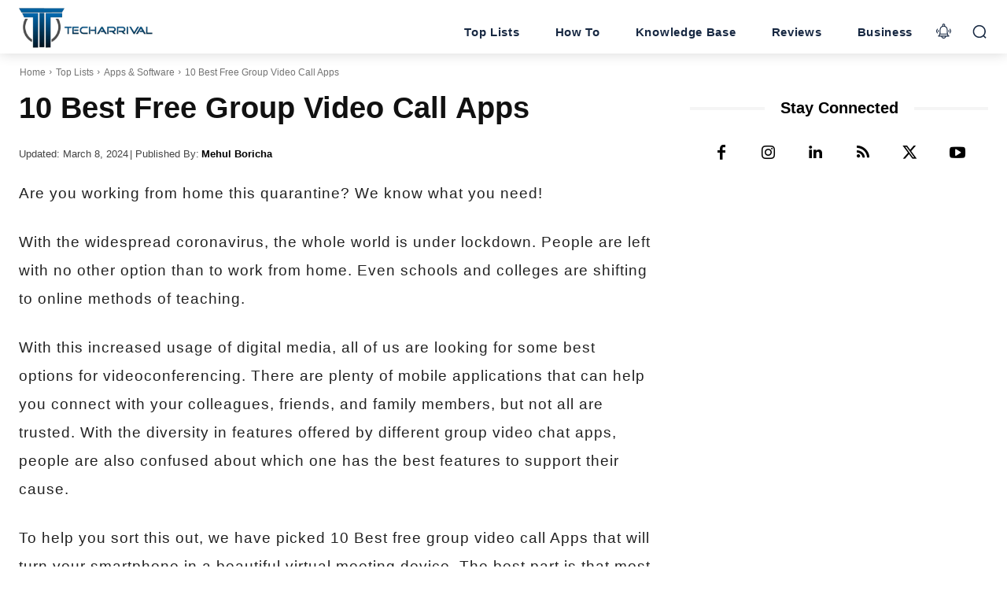

--- FILE ---
content_type: text/html; charset=UTF-8
request_url: https://techrrival.com/best-free-group-video-call/
body_size: 55860
content:
<!DOCTYPE html><html lang="en-US" prefix="og: https://ogp.me/ns#"><head><meta charset="UTF-8"/>
<script>var __ezHttpConsent={setByCat:function(src,tagType,attributes,category,force,customSetScriptFn=null){var setScript=function(){if(force||window.ezTcfConsent[category]){if(typeof customSetScriptFn==='function'){customSetScriptFn();}else{var scriptElement=document.createElement(tagType);scriptElement.src=src;attributes.forEach(function(attr){for(var key in attr){if(attr.hasOwnProperty(key)){scriptElement.setAttribute(key,attr[key]);}}});var firstScript=document.getElementsByTagName(tagType)[0];firstScript.parentNode.insertBefore(scriptElement,firstScript);}}};if(force||(window.ezTcfConsent&&window.ezTcfConsent.loaded)){setScript();}else if(typeof getEzConsentData==="function"){getEzConsentData().then(function(ezTcfConsent){if(ezTcfConsent&&ezTcfConsent.loaded){setScript();}else{console.error("cannot get ez consent data");force=true;setScript();}});}else{force=true;setScript();console.error("getEzConsentData is not a function");}},};</script>
<script>var ezTcfConsent=window.ezTcfConsent?window.ezTcfConsent:{loaded:false,store_info:false,develop_and_improve_services:false,measure_ad_performance:false,measure_content_performance:false,select_basic_ads:false,create_ad_profile:false,select_personalized_ads:false,create_content_profile:false,select_personalized_content:false,understand_audiences:false,use_limited_data_to_select_content:false,};function getEzConsentData(){return new Promise(function(resolve){document.addEventListener("ezConsentEvent",function(event){var ezTcfConsent=event.detail.ezTcfConsent;resolve(ezTcfConsent);});});}</script>
<script>if(typeof _setEzCookies!=='function'){function _setEzCookies(ezConsentData){var cookies=window.ezCookieQueue;for(var i=0;i<cookies.length;i++){var cookie=cookies[i];if(ezConsentData&&ezConsentData.loaded&&ezConsentData[cookie.tcfCategory]){document.cookie=cookie.name+"="+cookie.value;}}}}
window.ezCookieQueue=window.ezCookieQueue||[];if(typeof addEzCookies!=='function'){function addEzCookies(arr){window.ezCookieQueue=[...window.ezCookieQueue,...arr];}}
addEzCookies([{name:"ezoab_55784",value:"mod112-c; Path=/; Domain=techrrival.com; Max-Age=7200",tcfCategory:"store_info",isEzoic:"true",},{name:"ezosuibasgeneris-1",value:"f3e34977-8f37-4771-77e3-ddf7e3a7aeec; Path=/; Domain=techrrival.com; Expires=Tue, 19 Jan 2027 13:33:31 UTC; Secure; SameSite=None",tcfCategory:"understand_audiences",isEzoic:"true",}]);if(window.ezTcfConsent&&window.ezTcfConsent.loaded){_setEzCookies(window.ezTcfConsent);}else if(typeof getEzConsentData==="function"){getEzConsentData().then(function(ezTcfConsent){if(ezTcfConsent&&ezTcfConsent.loaded){_setEzCookies(window.ezTcfConsent);}else{console.error("cannot get ez consent data");_setEzCookies(window.ezTcfConsent);}});}else{console.error("getEzConsentData is not a function");_setEzCookies(window.ezTcfConsent);}</script><script type="text/javascript" data-ezscrex='false' data-cfasync='false'>window._ezaq = Object.assign({"edge_cache_status":11,"edge_response_time":1095,"url":"https://techrrival.com/best-free-group-video-call/"}, typeof window._ezaq !== "undefined" ? window._ezaq : {});</script><script type="text/javascript" data-ezscrex='false' data-cfasync='false'>window._ezaq = Object.assign({"ab_test_id":"mod112-c"}, typeof window._ezaq !== "undefined" ? window._ezaq : {});window.__ez=window.__ez||{};window.__ez.tf={};</script><script type="text/javascript" data-ezscrex='false' data-cfasync='false'>window.ezDisableAds = true;</script>
<script data-ezscrex='false' data-cfasync='false' data-pagespeed-no-defer>var __ez=__ez||{};__ez.stms=Date.now();__ez.evt={};__ez.script={};__ez.ck=__ez.ck||{};__ez.template={};__ez.template.isOrig=true;__ez.queue=__ez.queue||function(){var e=0,i=0,t=[],n=!1,o=[],r=[],s=!0,a=function(e,i,n,o,r,s,a){var l=arguments.length>7&&void 0!==arguments[7]?arguments[7]:window,d=this;this.name=e,this.funcName=i,this.parameters=null===n?null:w(n)?n:[n],this.isBlock=o,this.blockedBy=r,this.deleteWhenComplete=s,this.isError=!1,this.isComplete=!1,this.isInitialized=!1,this.proceedIfError=a,this.fWindow=l,this.isTimeDelay=!1,this.process=function(){f("... func = "+e),d.isInitialized=!0,d.isComplete=!0,f("... func.apply: "+e);var i=d.funcName.split("."),n=null,o=this.fWindow||window;i.length>3||(n=3===i.length?o[i[0]][i[1]][i[2]]:2===i.length?o[i[0]][i[1]]:o[d.funcName]),null!=n&&n.apply(null,this.parameters),!0===d.deleteWhenComplete&&delete t[e],!0===d.isBlock&&(f("----- F'D: "+d.name),m())}},l=function(e,i,t,n,o,r,s){var a=arguments.length>7&&void 0!==arguments[7]?arguments[7]:window,l=this;this.name=e,this.path=i,this.async=o,this.defer=r,this.isBlock=t,this.blockedBy=n,this.isInitialized=!1,this.isError=!1,this.isComplete=!1,this.proceedIfError=s,this.fWindow=a,this.isTimeDelay=!1,this.isPath=function(e){return"/"===e[0]&&"/"!==e[1]},this.getSrc=function(e){return void 0!==window.__ezScriptHost&&this.isPath(e)&&"banger.js"!==this.name?window.__ezScriptHost+e:e},this.process=function(){l.isInitialized=!0,f("... file = "+e);var i=this.fWindow?this.fWindow.document:document,t=i.createElement("script");t.src=this.getSrc(this.path),!0===o?t.async=!0:!0===r&&(t.defer=!0),t.onerror=function(){var e={url:window.location.href,name:l.name,path:l.path,user_agent:window.navigator.userAgent};"undefined"!=typeof _ezaq&&(e.pageview_id=_ezaq.page_view_id);var i=encodeURIComponent(JSON.stringify(e)),t=new XMLHttpRequest;t.open("GET","//g.ezoic.net/ezqlog?d="+i,!0),t.send(),f("----- ERR'D: "+l.name),l.isError=!0,!0===l.isBlock&&m()},t.onreadystatechange=t.onload=function(){var e=t.readyState;f("----- F'D: "+l.name),e&&!/loaded|complete/.test(e)||(l.isComplete=!0,!0===l.isBlock&&m())},i.getElementsByTagName("head")[0].appendChild(t)}},d=function(e,i){this.name=e,this.path="",this.async=!1,this.defer=!1,this.isBlock=!1,this.blockedBy=[],this.isInitialized=!0,this.isError=!1,this.isComplete=i,this.proceedIfError=!1,this.isTimeDelay=!1,this.process=function(){}};function c(e,i,n,s,a,d,c,u,f){var m=new l(e,i,n,s,a,d,c,f);!0===u?o[e]=m:r[e]=m,t[e]=m,h(m)}function h(e){!0!==u(e)&&0!=s&&e.process()}function u(e){if(!0===e.isTimeDelay&&!1===n)return f(e.name+" blocked = TIME DELAY!"),!0;if(w(e.blockedBy))for(var i=0;i<e.blockedBy.length;i++){var o=e.blockedBy[i];if(!1===t.hasOwnProperty(o))return f(e.name+" blocked = "+o),!0;if(!0===e.proceedIfError&&!0===t[o].isError)return!1;if(!1===t[o].isComplete)return f(e.name+" blocked = "+o),!0}return!1}function f(e){var i=window.location.href,t=new RegExp("[?&]ezq=([^&#]*)","i").exec(i);"1"===(t?t[1]:null)&&console.debug(e)}function m(){++e>200||(f("let's go"),p(o),p(r))}function p(e){for(var i in e)if(!1!==e.hasOwnProperty(i)){var t=e[i];!0===t.isComplete||u(t)||!0===t.isInitialized||!0===t.isError?!0===t.isError?f(t.name+": error"):!0===t.isComplete?f(t.name+": complete already"):!0===t.isInitialized&&f(t.name+": initialized already"):t.process()}}function w(e){return"[object Array]"==Object.prototype.toString.call(e)}return window.addEventListener("load",(function(){setTimeout((function(){n=!0,f("TDELAY -----"),m()}),5e3)}),!1),{addFile:c,addFileOnce:function(e,i,n,o,r,s,a,l,d){t[e]||c(e,i,n,o,r,s,a,l,d)},addDelayFile:function(e,i){var n=new l(e,i,!1,[],!1,!1,!0);n.isTimeDelay=!0,f(e+" ...  FILE! TDELAY"),r[e]=n,t[e]=n,h(n)},addFunc:function(e,n,s,l,d,c,u,f,m,p){!0===c&&(e=e+"_"+i++);var w=new a(e,n,s,l,d,u,f,p);!0===m?o[e]=w:r[e]=w,t[e]=w,h(w)},addDelayFunc:function(e,i,n){var o=new a(e,i,n,!1,[],!0,!0);o.isTimeDelay=!0,f(e+" ...  FUNCTION! TDELAY"),r[e]=o,t[e]=o,h(o)},items:t,processAll:m,setallowLoad:function(e){s=e},markLoaded:function(e){if(e&&0!==e.length){if(e in t){var i=t[e];!0===i.isComplete?f(i.name+" "+e+": error loaded duplicate"):(i.isComplete=!0,i.isInitialized=!0)}else t[e]=new d(e,!0);f("markLoaded dummyfile: "+t[e].name)}},logWhatsBlocked:function(){for(var e in t)!1!==t.hasOwnProperty(e)&&u(t[e])}}}();__ez.evt.add=function(e,t,n){e.addEventListener?e.addEventListener(t,n,!1):e.attachEvent?e.attachEvent("on"+t,n):e["on"+t]=n()},__ez.evt.remove=function(e,t,n){e.removeEventListener?e.removeEventListener(t,n,!1):e.detachEvent?e.detachEvent("on"+t,n):delete e["on"+t]};__ez.script.add=function(e){var t=document.createElement("script");t.src=e,t.async=!0,t.type="text/javascript",document.getElementsByTagName("head")[0].appendChild(t)};__ez.dot=__ez.dot||{};__ez.queue.addFileOnce('/detroitchicago/boise.js', '/detroitchicago/boise.js?gcb=195-17&cb=5', true, [], true, false, true, false);__ez.queue.addFileOnce('/parsonsmaize/abilene.js', '/parsonsmaize/abilene.js?gcb=195-17&cb=e80eca0cdb', true, [], true, false, true, false);__ez.queue.addFileOnce('/parsonsmaize/mulvane.js', '/parsonsmaize/mulvane.js?gcb=195-17&cb=e75e48eec0', true, ['/parsonsmaize/abilene.js'], true, false, true, false);__ez.queue.addFileOnce('/detroitchicago/birmingham.js', '/detroitchicago/birmingham.js?gcb=195-17&cb=539c47377c', true, ['/parsonsmaize/abilene.js'], true, false, true, false);</script>
<script data-ezscrex="false" type="text/javascript" data-cfasync="false">window._ezaq = Object.assign({"ad_cache_level":0,"adpicker_placement_cnt":0,"ai_placeholder_cache_level":0,"ai_placeholder_placement_cnt":-1,"article_category":"Apps \u0026amp; Software","author":"Mehul Boricha","domain":"techrrival.com","domain_id":55784,"ezcache_level":0,"ezcache_skip_code":14,"has_bad_image":0,"has_bad_words":0,"is_sitespeed":0,"lt_cache_level":0,"publish_date":"2020-06-27","response_size":266037,"response_size_orig":260275,"response_time_orig":1389,"template_id":5,"url":"https://techrrival.com/best-free-group-video-call/","word_count":0,"worst_bad_word_level":0}, typeof window._ezaq !== "undefined" ? window._ezaq : {});__ez.queue.markLoaded('ezaqBaseReady');</script>
<script type='text/javascript' data-ezscrex='false' data-cfasync='false'>
window.ezAnalyticsStatic = true;

function analyticsAddScript(script) {
	var ezDynamic = document.createElement('script');
	ezDynamic.type = 'text/javascript';
	ezDynamic.innerHTML = script;
	document.head.appendChild(ezDynamic);
}
function getCookiesWithPrefix() {
    var allCookies = document.cookie.split(';');
    var cookiesWithPrefix = {};

    for (var i = 0; i < allCookies.length; i++) {
        var cookie = allCookies[i].trim();

        for (var j = 0; j < arguments.length; j++) {
            var prefix = arguments[j];
            if (cookie.indexOf(prefix) === 0) {
                var cookieParts = cookie.split('=');
                var cookieName = cookieParts[0];
                var cookieValue = cookieParts.slice(1).join('=');
                cookiesWithPrefix[cookieName] = decodeURIComponent(cookieValue);
                break; // Once matched, no need to check other prefixes
            }
        }
    }

    return cookiesWithPrefix;
}
function productAnalytics() {
	var d = {"pr":[6],"omd5":"a72a57d15490c4aacee772e3fe993a69","nar":"risk score"};
	d.u = _ezaq.url;
	d.p = _ezaq.page_view_id;
	d.v = _ezaq.visit_uuid;
	d.ab = _ezaq.ab_test_id;
	d.e = JSON.stringify(_ezaq);
	d.ref = document.referrer;
	d.c = getCookiesWithPrefix('active_template', 'ez', 'lp_');
	if(typeof ez_utmParams !== 'undefined') {
		d.utm = ez_utmParams;
	}

	var dataText = JSON.stringify(d);
	var xhr = new XMLHttpRequest();
	xhr.open('POST','/ezais/analytics?cb=1', true);
	xhr.onload = function () {
		if (xhr.status!=200) {
            return;
		}

        if(document.readyState !== 'loading') {
            analyticsAddScript(xhr.response);
            return;
        }

        var eventFunc = function() {
            if(document.readyState === 'loading') {
                return;
            }
            document.removeEventListener('readystatechange', eventFunc, false);
            analyticsAddScript(xhr.response);
        };

        document.addEventListener('readystatechange', eventFunc, false);
	};
	xhr.setRequestHeader('Content-Type','text/plain');
	xhr.send(dataText);
}
__ez.queue.addFunc("productAnalytics", "productAnalytics", null, true, ['ezaqBaseReady'], false, false, false, true);
</script><base href="https://techrrival.com/best-free-group-video-call/"/><script data-no-optimize="1">var litespeed_docref=sessionStorage.getItem("litespeed_docref");litespeed_docref&&(Object.defineProperty(document,"referrer",{get:function(){return litespeed_docref}}),sessionStorage.removeItem("litespeed_docref"));</script> <title>10 Best Free Group Video Call Apps</title><meta name="viewport" content="width=device-width, initial-scale=1.0"/><link rel="pingback" href="https://techrrival.com/xmlrpc.php"/><style>.clearfix{*zoom:1}.clearfix:after,.clearfix:before{display:table;content:'';line-height:0}.clearfix:after{clear:both}.tdm-descr{font-family:open sans,open sans regular,sans-serif;font-size:16px;line-height:28px;color:#666;margin-bottom:30px}.tdm-content-horiz-center{text-align:center!important;margin-right:auto;margin-left:auto}</style><link rel="icon" type="image/png" href="https://techrrival.com/favicon-16x16.png"/><link rel="apple-touch-icon" sizes="76x76" href="https://techrrival.com/apple-touch-icon-76x76.png"/><link rel="apple-touch-icon" sizes="120x120" href="https://techrrival.com/apple-touch-icon-120x120.png"/><link rel="apple-touch-icon" sizes="152x152" href="https://techrrival.com/apple-touch-icon-152x152.png"/><link rel="apple-touch-icon" sizes="114x114" href="https://techrrival.com/apple-touch-icon-114x114.png"/><link rel="apple-touch-icon" sizes="144x144" href="https://techrrival.com/apple-touch-icon-144x144.png"/><meta name="description" content="Are you working from home this quarantine? We know what you need!"/><meta name="robots" content="follow, index, max-snippet:-1, max-video-preview:-1, max-image-preview:large"/><link rel="canonical" href="https://techrrival.com/best-free-group-video-call/"/><meta property="og:locale" content="en_US"/><meta property="og:type" content="article"/><meta property="og:title" content="10 Best Free Group Video Call Apps"/><meta property="og:description" content="Are you working from home this quarantine? We know what you need!"/><meta property="og:url" content="https://techrrival.com/best-free-group-video-call/"/><meta property="og:site_name" content="Tech Arrival"/><meta property="article:publisher" content="https://www.facebook.com/techarrival"/><meta property="article:author" content="http://www.facebook.com/MehulBorichaOfficial"/><meta property="article:section" content="Apps &amp; Software"/><meta property="og:updated_time" content="2024-03-08T21:19:32+05:30"/><meta property="fb:app_id" content="1436755583303110"/><meta property="og:image" content="https://techrrival.com/wp-content/uploads/2020/06/Group-Call.jpg"/><meta property="og:image:secure_url" content="https://techrrival.com/wp-content/uploads/2020/06/Group-Call.jpg"/><meta property="og:image:width" content="1267"/><meta property="og:image:height" content="950"/><meta property="og:image:alt" content="Group Call"/><meta property="og:image:type" content="image/jpeg"/><meta property="article:published_time" content="2020-06-28T00:00:48+05:30"/><meta property="article:modified_time" content="2024-03-08T21:19:32+05:30"/><meta name="twitter:card" content="summary_large_image"/><meta name="twitter:title" content="10 Best Free Group Video Call Apps"/><meta name="twitter:description" content="Are you working from home this quarantine? We know what you need!"/><meta name="twitter:site" content="@Tech_Arrival"/><meta name="twitter:creator" content="@MR_Boricha"/><meta name="twitter:image" content="https://techrrival.com/wp-content/uploads/2020/06/Group-Call.jpg"/><meta name="twitter:label1" content="Written by"/><meta name="twitter:data1" content="Mehul Boricha"/><meta name="twitter:label2" content="Time to read"/><meta name="twitter:data2" content="11 minutes"/> <script type="application/ld+json" class="rank-math-schema-pro">{"@context":"https://schema.org","@graph":[{"@type":"Place","@id":"https://techrrival.com/#place","address":{"@type":"PostalAddress","addressLocality":"Junagadh","addressRegion":"Gujarat","postalCode":"362001","addressCountry":"India"}},{"@type":"Organization","@id":"https://techrrival.com/#organization","name":"Tech Arrival","url":"https://techrrival.com","sameAs":["https://www.facebook.com/techarrival","https://twitter.com/Tech_Arrival"],"email":"contact@techrrival.com","address":{"@type":"PostalAddress","addressLocality":"Junagadh","addressRegion":"Gujarat","postalCode":"362001","addressCountry":"India"},"logo":{"@type":"ImageObject","@id":"https://techrrival.com/#logo","url":"https://techrrival.com/wp-content/uploads/2017/01/Retina-Logo.png","contentUrl":"https://techrrival.com/wp-content/uploads/2017/01/Retina-Logo.png","caption":"Tech Arrival","inLanguage":"en-US","width":"544","height":"180"},"location":{"@id":"https://techrrival.com/#place"}},{"@type":"WebSite","@id":"https://techrrival.com/#website","url":"https://techrrival.com","name":"Tech Arrival","publisher":{"@id":"https://techrrival.com/#organization"},"inLanguage":"en-US"},{"@type":"ImageObject","@id":"https://techrrival.com/wp-content/uploads/2020/06/Group-Call.jpg","url":"https://techrrival.com/wp-content/uploads/2020/06/Group-Call.jpg","width":"1267","height":"950","caption":"Group Call","inLanguage":"en-US"},{"@type":"WebPage","@id":"https://techrrival.com/best-free-group-video-call/#webpage","url":"https://techrrival.com/best-free-group-video-call/","name":"10 Best Free Group Video Call Apps","datePublished":"2020-06-28T00:00:48+05:30","dateModified":"2024-03-08T21:19:32+05:30","isPartOf":{"@id":"https://techrrival.com/#website"},"primaryImageOfPage":{"@id":"https://techrrival.com/wp-content/uploads/2020/06/Group-Call.jpg"},"inLanguage":"en-US"},{"@type":"Person","@id":"https://techrrival.com/best-free-group-video-call/#author","name":"Mehul Boricha","image":{"@type":"ImageObject","@id":"https://techrrival.com/wp-content/litespeed/avatar/a72c4769d06141f8e42a36eb3faa7320.jpg?ver=1768028985","url":"https://techrrival.com/wp-content/litespeed/avatar/a72c4769d06141f8e42a36eb3faa7320.jpg?ver=1768028985","caption":"Mehul Boricha","inLanguage":"en-US"},"sameAs":["http://www.facebook.com/MehulBorichaOfficial","https://twitter.com/https://twitter.com/MR_Boricha"],"worksFor":{"@id":"https://techrrival.com/#organization"}},{"@type":"NewsArticle","headline":"10 Best Free Group Video Call Apps","datePublished":"2020-06-28T00:00:48+05:30","dateModified":"2024-03-08T21:19:32+05:30","articleSection":"Apps &amp; Software","author":{"@id":"https://techrrival.com/best-free-group-video-call/#author","name":"Mehul Boricha"},"publisher":{"@id":"https://techrrival.com/#organization"},"description":"Are you working from home this quarantine? We know what you need!","copyrightYear":"2024","copyrightHolder":{"@id":"https://techrrival.com/#organization"},"name":"10 Best Free Group Video Call Apps","@id":"https://techrrival.com/best-free-group-video-call/#richSnippet","isPartOf":{"@id":"https://techrrival.com/best-free-group-video-call/#webpage"},"image":{"@id":"https://techrrival.com/wp-content/uploads/2020/06/Group-Call.jpg"},"inLanguage":"en-US","mainEntityOfPage":{"@id":"https://techrrival.com/best-free-group-video-call/#webpage"}}]}</script> <link rel="alternate" title="oEmbed (JSON)" type="application/json+oembed" href="https://techrrival.com/wp-json/oembed/1.0/embed?url=https%3A%2F%2Ftechrrival.com%2Fbest-free-group-video-call%2F"/><link rel="alternate" title="oEmbed (XML)" type="text/xml+oembed" href="https://techrrival.com/wp-json/oembed/1.0/embed?url=https%3A%2F%2Ftechrrival.com%2Fbest-free-group-video-call%2F&amp;format=xml"/><style id="wp-img-auto-sizes-contain-inline-css" type="text/css">img:is([sizes=auto i],[sizes^="auto," i]){contain-intrinsic-size:3000px 1500px}
/*# sourceURL=wp-img-auto-sizes-contain-inline-css */</style><link data-optimized="2" rel="stylesheet" href="https://techrrival.com/wp-content/litespeed/css/0f646eab57d92580925a825b4e3f27f3.css?ver=23fb9"/><style id="wp-block-heading-inline-css" type="text/css">h1:where(.wp-block-heading).has-background,h2:where(.wp-block-heading).has-background,h3:where(.wp-block-heading).has-background,h4:where(.wp-block-heading).has-background,h5:where(.wp-block-heading).has-background,h6:where(.wp-block-heading).has-background{padding:1.25em 2.375em}h1.has-text-align-left[style*=writing-mode]:where([style*=vertical-lr]),h1.has-text-align-right[style*=writing-mode]:where([style*=vertical-rl]),h2.has-text-align-left[style*=writing-mode]:where([style*=vertical-lr]),h2.has-text-align-right[style*=writing-mode]:where([style*=vertical-rl]),h3.has-text-align-left[style*=writing-mode]:where([style*=vertical-lr]),h3.has-text-align-right[style*=writing-mode]:where([style*=vertical-rl]),h4.has-text-align-left[style*=writing-mode]:where([style*=vertical-lr]),h4.has-text-align-right[style*=writing-mode]:where([style*=vertical-rl]),h5.has-text-align-left[style*=writing-mode]:where([style*=vertical-lr]),h5.has-text-align-right[style*=writing-mode]:where([style*=vertical-rl]),h6.has-text-align-left[style*=writing-mode]:where([style*=vertical-lr]),h6.has-text-align-right[style*=writing-mode]:where([style*=vertical-rl]){rotate:180deg}
/*# sourceURL=https://techrrival.com/wp-includes/blocks/heading/style.min.css */</style><style id="wp-block-image-inline-css" type="text/css">.wp-block-image>a,.wp-block-image>figure>a{display:inline-block}.wp-block-image img{box-sizing:border-box;height:auto;max-width:100%;vertical-align:bottom}@media not (prefers-reduced-motion){.wp-block-image img.hide{visibility:hidden}.wp-block-image img.show{animation:show-content-image .4s}}.wp-block-image[style*=border-radius] img,.wp-block-image[style*=border-radius]>a{border-radius:inherit}.wp-block-image.has-custom-border img{box-sizing:border-box}.wp-block-image.aligncenter{text-align:center}.wp-block-image.alignfull>a,.wp-block-image.alignwide>a{width:100%}.wp-block-image.alignfull img,.wp-block-image.alignwide img{height:auto;width:100%}.wp-block-image .aligncenter,.wp-block-image .alignleft,.wp-block-image .alignright,.wp-block-image.aligncenter,.wp-block-image.alignleft,.wp-block-image.alignright{display:table}.wp-block-image .aligncenter>figcaption,.wp-block-image .alignleft>figcaption,.wp-block-image .alignright>figcaption,.wp-block-image.aligncenter>figcaption,.wp-block-image.alignleft>figcaption,.wp-block-image.alignright>figcaption{caption-side:bottom;display:table-caption}.wp-block-image .alignleft{float:left;margin:.5em 1em .5em 0}.wp-block-image .alignright{float:right;margin:.5em 0 .5em 1em}.wp-block-image .aligncenter{margin-left:auto;margin-right:auto}.wp-block-image :where(figcaption){margin-bottom:1em;margin-top:.5em}.wp-block-image.is-style-circle-mask img{border-radius:9999px}@supports ((-webkit-mask-image:none) or (mask-image:none)) or (-webkit-mask-image:none){.wp-block-image.is-style-circle-mask img{border-radius:0;-webkit-mask-image:url('data:image/svg+xml;utf8,<svg viewBox="0 0 100 100" xmlns="http://www.w3.org/2000/svg"><circle cx="50" cy="50" r="50"/></svg>');mask-image:url('data:image/svg+xml;utf8,<svg viewBox="0 0 100 100" xmlns="http://www.w3.org/2000/svg"><circle cx="50" cy="50" r="50"/></svg>');mask-mode:alpha;-webkit-mask-position:center;mask-position:center;-webkit-mask-repeat:no-repeat;mask-repeat:no-repeat;-webkit-mask-size:contain;mask-size:contain}}:root :where(.wp-block-image.is-style-rounded img,.wp-block-image .is-style-rounded img){border-radius:9999px}.wp-block-image figure{margin:0}.wp-lightbox-container{display:flex;flex-direction:column;position:relative}.wp-lightbox-container img{cursor:zoom-in}.wp-lightbox-container img:hover+button{opacity:1}.wp-lightbox-container button{align-items:center;backdrop-filter:blur(16px) saturate(180%);background-color:#5a5a5a40;border:none;border-radius:4px;cursor:zoom-in;display:flex;height:20px;justify-content:center;opacity:0;padding:0;position:absolute;right:16px;text-align:center;top:16px;width:20px;z-index:100}@media not (prefers-reduced-motion){.wp-lightbox-container button{transition:opacity .2s ease}}.wp-lightbox-container button:focus-visible{outline:3px auto #5a5a5a40;outline:3px auto -webkit-focus-ring-color;outline-offset:3px}.wp-lightbox-container button:hover{cursor:pointer;opacity:1}.wp-lightbox-container button:focus{opacity:1}.wp-lightbox-container button:focus,.wp-lightbox-container button:hover,.wp-lightbox-container button:not(:hover):not(:active):not(.has-background){background-color:#5a5a5a40;border:none}.wp-lightbox-overlay{box-sizing:border-box;cursor:zoom-out;height:100vh;left:0;overflow:hidden;position:fixed;top:0;visibility:hidden;width:100%;z-index:100000}.wp-lightbox-overlay .close-button{align-items:center;cursor:pointer;display:flex;justify-content:center;min-height:40px;min-width:40px;padding:0;position:absolute;right:calc(env(safe-area-inset-right) + 16px);top:calc(env(safe-area-inset-top) + 16px);z-index:5000000}.wp-lightbox-overlay .close-button:focus,.wp-lightbox-overlay .close-button:hover,.wp-lightbox-overlay .close-button:not(:hover):not(:active):not(.has-background){background:none;border:none}.wp-lightbox-overlay .lightbox-image-container{height:var(--wp--lightbox-container-height);left:50%;overflow:hidden;position:absolute;top:50%;transform:translate(-50%,-50%);transform-origin:top left;width:var(--wp--lightbox-container-width);z-index:9999999999}.wp-lightbox-overlay .wp-block-image{align-items:center;box-sizing:border-box;display:flex;height:100%;justify-content:center;margin:0;position:relative;transform-origin:0 0;width:100%;z-index:3000000}.wp-lightbox-overlay .wp-block-image img{height:var(--wp--lightbox-image-height);min-height:var(--wp--lightbox-image-height);min-width:var(--wp--lightbox-image-width);width:var(--wp--lightbox-image-width)}.wp-lightbox-overlay .wp-block-image figcaption{display:none}.wp-lightbox-overlay button{background:none;border:none}.wp-lightbox-overlay .scrim{background-color:#fff;height:100%;opacity:.9;position:absolute;width:100%;z-index:2000000}.wp-lightbox-overlay.active{visibility:visible}@media not (prefers-reduced-motion){.wp-lightbox-overlay.active{animation:turn-on-visibility .25s both}.wp-lightbox-overlay.active img{animation:turn-on-visibility .35s both}.wp-lightbox-overlay.show-closing-animation:not(.active){animation:turn-off-visibility .35s both}.wp-lightbox-overlay.show-closing-animation:not(.active) img{animation:turn-off-visibility .25s both}.wp-lightbox-overlay.zoom.active{animation:none;opacity:1;visibility:visible}.wp-lightbox-overlay.zoom.active .lightbox-image-container{animation:lightbox-zoom-in .4s}.wp-lightbox-overlay.zoom.active .lightbox-image-container img{animation:none}.wp-lightbox-overlay.zoom.active .scrim{animation:turn-on-visibility .4s forwards}.wp-lightbox-overlay.zoom.show-closing-animation:not(.active){animation:none}.wp-lightbox-overlay.zoom.show-closing-animation:not(.active) .lightbox-image-container{animation:lightbox-zoom-out .4s}.wp-lightbox-overlay.zoom.show-closing-animation:not(.active) .lightbox-image-container img{animation:none}.wp-lightbox-overlay.zoom.show-closing-animation:not(.active) .scrim{animation:turn-off-visibility .4s forwards}}@keyframes show-content-image{0%{visibility:hidden}99%{visibility:hidden}to{visibility:visible}}@keyframes turn-on-visibility{0%{opacity:0}to{opacity:1}}@keyframes turn-off-visibility{0%{opacity:1;visibility:visible}99%{opacity:0;visibility:visible}to{opacity:0;visibility:hidden}}@keyframes lightbox-zoom-in{0%{transform:translate(calc((-100vw + var(--wp--lightbox-scrollbar-width))/2 + var(--wp--lightbox-initial-left-position)),calc(-50vh + var(--wp--lightbox-initial-top-position))) scale(var(--wp--lightbox-scale))}to{transform:translate(-50%,-50%) scale(1)}}@keyframes lightbox-zoom-out{0%{transform:translate(-50%,-50%) scale(1);visibility:visible}99%{visibility:visible}to{transform:translate(calc((-100vw + var(--wp--lightbox-scrollbar-width))/2 + var(--wp--lightbox-initial-left-position)),calc(-50vh + var(--wp--lightbox-initial-top-position))) scale(var(--wp--lightbox-scale));visibility:hidden}}
/*# sourceURL=https://techrrival.com/wp-includes/blocks/image/style.min.css */</style><style id="wp-block-list-inline-css" type="text/css">ol,ul{box-sizing:border-box}:root :where(.wp-block-list.has-background){padding:1.25em 2.375em}
/*# sourceURL=https://techrrival.com/wp-includes/blocks/list/style.min.css */</style><style id="wp-block-columns-inline-css" type="text/css">.wp-block-columns{box-sizing:border-box;display:flex;flex-wrap:wrap!important}@media (min-width:782px){.wp-block-columns{flex-wrap:nowrap!important}}.wp-block-columns{align-items:normal!important}.wp-block-columns.are-vertically-aligned-top{align-items:flex-start}.wp-block-columns.are-vertically-aligned-center{align-items:center}.wp-block-columns.are-vertically-aligned-bottom{align-items:flex-end}@media (max-width:781px){.wp-block-columns:not(.is-not-stacked-on-mobile)>.wp-block-column{flex-basis:100%!important}}@media (min-width:782px){.wp-block-columns:not(.is-not-stacked-on-mobile)>.wp-block-column{flex-basis:0;flex-grow:1}.wp-block-columns:not(.is-not-stacked-on-mobile)>.wp-block-column[style*=flex-basis]{flex-grow:0}}.wp-block-columns.is-not-stacked-on-mobile{flex-wrap:nowrap!important}.wp-block-columns.is-not-stacked-on-mobile>.wp-block-column{flex-basis:0;flex-grow:1}.wp-block-columns.is-not-stacked-on-mobile>.wp-block-column[style*=flex-basis]{flex-grow:0}:where(.wp-block-columns){margin-bottom:1.75em}:where(.wp-block-columns.has-background){padding:1.25em 2.375em}.wp-block-column{flex-grow:1;min-width:0;overflow-wrap:break-word;word-break:break-word}.wp-block-column.is-vertically-aligned-top{align-self:flex-start}.wp-block-column.is-vertically-aligned-center{align-self:center}.wp-block-column.is-vertically-aligned-bottom{align-self:flex-end}.wp-block-column.is-vertically-aligned-stretch{align-self:stretch}.wp-block-column.is-vertically-aligned-bottom,.wp-block-column.is-vertically-aligned-center,.wp-block-column.is-vertically-aligned-top{width:100%}
/*# sourceURL=https://techrrival.com/wp-includes/blocks/columns/style.min.css */</style><style id="wp-block-paragraph-inline-css" type="text/css">.is-small-text{font-size:.875em}.is-regular-text{font-size:1em}.is-large-text{font-size:2.25em}.is-larger-text{font-size:3em}.has-drop-cap:not(:focus):first-letter{float:left;font-size:8.4em;font-style:normal;font-weight:100;line-height:.68;margin:.05em .1em 0 0;text-transform:uppercase}body.rtl .has-drop-cap:not(:focus):first-letter{float:none;margin-left:.1em}p.has-drop-cap.has-background{overflow:hidden}:root :where(p.has-background){padding:1.25em 2.375em}:where(p.has-text-color:not(.has-link-color)) a{color:inherit}p.has-text-align-left[style*="writing-mode:vertical-lr"],p.has-text-align-right[style*="writing-mode:vertical-rl"]{rotate:180deg}
/*# sourceURL=https://techrrival.com/wp-includes/blocks/paragraph/style.min.css */</style><style id="global-styles-inline-css" type="text/css">:root{--wp--preset--aspect-ratio--square: 1;--wp--preset--aspect-ratio--4-3: 4/3;--wp--preset--aspect-ratio--3-4: 3/4;--wp--preset--aspect-ratio--3-2: 3/2;--wp--preset--aspect-ratio--2-3: 2/3;--wp--preset--aspect-ratio--16-9: 16/9;--wp--preset--aspect-ratio--9-16: 9/16;--wp--preset--color--black: #000000;--wp--preset--color--cyan-bluish-gray: #abb8c3;--wp--preset--color--white: #ffffff;--wp--preset--color--pale-pink: #f78da7;--wp--preset--color--vivid-red: #cf2e2e;--wp--preset--color--luminous-vivid-orange: #ff6900;--wp--preset--color--luminous-vivid-amber: #fcb900;--wp--preset--color--light-green-cyan: #7bdcb5;--wp--preset--color--vivid-green-cyan: #00d084;--wp--preset--color--pale-cyan-blue: #8ed1fc;--wp--preset--color--vivid-cyan-blue: #0693e3;--wp--preset--color--vivid-purple: #9b51e0;--wp--preset--gradient--vivid-cyan-blue-to-vivid-purple: linear-gradient(135deg,rgb(6,147,227) 0%,rgb(155,81,224) 100%);--wp--preset--gradient--light-green-cyan-to-vivid-green-cyan: linear-gradient(135deg,rgb(122,220,180) 0%,rgb(0,208,130) 100%);--wp--preset--gradient--luminous-vivid-amber-to-luminous-vivid-orange: linear-gradient(135deg,rgb(252,185,0) 0%,rgb(255,105,0) 100%);--wp--preset--gradient--luminous-vivid-orange-to-vivid-red: linear-gradient(135deg,rgb(255,105,0) 0%,rgb(207,46,46) 100%);--wp--preset--gradient--very-light-gray-to-cyan-bluish-gray: linear-gradient(135deg,rgb(238,238,238) 0%,rgb(169,184,195) 100%);--wp--preset--gradient--cool-to-warm-spectrum: linear-gradient(135deg,rgb(74,234,220) 0%,rgb(151,120,209) 20%,rgb(207,42,186) 40%,rgb(238,44,130) 60%,rgb(251,105,98) 80%,rgb(254,248,76) 100%);--wp--preset--gradient--blush-light-purple: linear-gradient(135deg,rgb(255,206,236) 0%,rgb(152,150,240) 100%);--wp--preset--gradient--blush-bordeaux: linear-gradient(135deg,rgb(254,205,165) 0%,rgb(254,45,45) 50%,rgb(107,0,62) 100%);--wp--preset--gradient--luminous-dusk: linear-gradient(135deg,rgb(255,203,112) 0%,rgb(199,81,192) 50%,rgb(65,88,208) 100%);--wp--preset--gradient--pale-ocean: linear-gradient(135deg,rgb(255,245,203) 0%,rgb(182,227,212) 50%,rgb(51,167,181) 100%);--wp--preset--gradient--electric-grass: linear-gradient(135deg,rgb(202,248,128) 0%,rgb(113,206,126) 100%);--wp--preset--gradient--midnight: linear-gradient(135deg,rgb(2,3,129) 0%,rgb(40,116,252) 100%);--wp--preset--font-size--small: 11px;--wp--preset--font-size--medium: 20px;--wp--preset--font-size--large: 32px;--wp--preset--font-size--x-large: 42px;--wp--preset--font-size--regular: 15px;--wp--preset--font-size--larger: 50px;--wp--preset--spacing--20: 0.44rem;--wp--preset--spacing--30: 0.67rem;--wp--preset--spacing--40: 1rem;--wp--preset--spacing--50: 1.5rem;--wp--preset--spacing--60: 2.25rem;--wp--preset--spacing--70: 3.38rem;--wp--preset--spacing--80: 5.06rem;--wp--preset--shadow--natural: 6px 6px 9px rgba(0, 0, 0, 0.2);--wp--preset--shadow--deep: 12px 12px 50px rgba(0, 0, 0, 0.4);--wp--preset--shadow--sharp: 6px 6px 0px rgba(0, 0, 0, 0.2);--wp--preset--shadow--outlined: 6px 6px 0px -3px rgb(255, 255, 255), 6px 6px rgb(0, 0, 0);--wp--preset--shadow--crisp: 6px 6px 0px rgb(0, 0, 0);}:where(.is-layout-flex){gap: 0.5em;}:where(.is-layout-grid){gap: 0.5em;}body .is-layout-flex{display: flex;}.is-layout-flex{flex-wrap: wrap;align-items: center;}.is-layout-flex > :is(*, div){margin: 0;}body .is-layout-grid{display: grid;}.is-layout-grid > :is(*, div){margin: 0;}:where(.wp-block-columns.is-layout-flex){gap: 2em;}:where(.wp-block-columns.is-layout-grid){gap: 2em;}:where(.wp-block-post-template.is-layout-flex){gap: 1.25em;}:where(.wp-block-post-template.is-layout-grid){gap: 1.25em;}.has-black-color{color: var(--wp--preset--color--black) !important;}.has-cyan-bluish-gray-color{color: var(--wp--preset--color--cyan-bluish-gray) !important;}.has-white-color{color: var(--wp--preset--color--white) !important;}.has-pale-pink-color{color: var(--wp--preset--color--pale-pink) !important;}.has-vivid-red-color{color: var(--wp--preset--color--vivid-red) !important;}.has-luminous-vivid-orange-color{color: var(--wp--preset--color--luminous-vivid-orange) !important;}.has-luminous-vivid-amber-color{color: var(--wp--preset--color--luminous-vivid-amber) !important;}.has-light-green-cyan-color{color: var(--wp--preset--color--light-green-cyan) !important;}.has-vivid-green-cyan-color{color: var(--wp--preset--color--vivid-green-cyan) !important;}.has-pale-cyan-blue-color{color: var(--wp--preset--color--pale-cyan-blue) !important;}.has-vivid-cyan-blue-color{color: var(--wp--preset--color--vivid-cyan-blue) !important;}.has-vivid-purple-color{color: var(--wp--preset--color--vivid-purple) !important;}.has-black-background-color{background-color: var(--wp--preset--color--black) !important;}.has-cyan-bluish-gray-background-color{background-color: var(--wp--preset--color--cyan-bluish-gray) !important;}.has-white-background-color{background-color: var(--wp--preset--color--white) !important;}.has-pale-pink-background-color{background-color: var(--wp--preset--color--pale-pink) !important;}.has-vivid-red-background-color{background-color: var(--wp--preset--color--vivid-red) !important;}.has-luminous-vivid-orange-background-color{background-color: var(--wp--preset--color--luminous-vivid-orange) !important;}.has-luminous-vivid-amber-background-color{background-color: var(--wp--preset--color--luminous-vivid-amber) !important;}.has-light-green-cyan-background-color{background-color: var(--wp--preset--color--light-green-cyan) !important;}.has-vivid-green-cyan-background-color{background-color: var(--wp--preset--color--vivid-green-cyan) !important;}.has-pale-cyan-blue-background-color{background-color: var(--wp--preset--color--pale-cyan-blue) !important;}.has-vivid-cyan-blue-background-color{background-color: var(--wp--preset--color--vivid-cyan-blue) !important;}.has-vivid-purple-background-color{background-color: var(--wp--preset--color--vivid-purple) !important;}.has-black-border-color{border-color: var(--wp--preset--color--black) !important;}.has-cyan-bluish-gray-border-color{border-color: var(--wp--preset--color--cyan-bluish-gray) !important;}.has-white-border-color{border-color: var(--wp--preset--color--white) !important;}.has-pale-pink-border-color{border-color: var(--wp--preset--color--pale-pink) !important;}.has-vivid-red-border-color{border-color: var(--wp--preset--color--vivid-red) !important;}.has-luminous-vivid-orange-border-color{border-color: var(--wp--preset--color--luminous-vivid-orange) !important;}.has-luminous-vivid-amber-border-color{border-color: var(--wp--preset--color--luminous-vivid-amber) !important;}.has-light-green-cyan-border-color{border-color: var(--wp--preset--color--light-green-cyan) !important;}.has-vivid-green-cyan-border-color{border-color: var(--wp--preset--color--vivid-green-cyan) !important;}.has-pale-cyan-blue-border-color{border-color: var(--wp--preset--color--pale-cyan-blue) !important;}.has-vivid-cyan-blue-border-color{border-color: var(--wp--preset--color--vivid-cyan-blue) !important;}.has-vivid-purple-border-color{border-color: var(--wp--preset--color--vivid-purple) !important;}.has-vivid-cyan-blue-to-vivid-purple-gradient-background{background: var(--wp--preset--gradient--vivid-cyan-blue-to-vivid-purple) !important;}.has-light-green-cyan-to-vivid-green-cyan-gradient-background{background: var(--wp--preset--gradient--light-green-cyan-to-vivid-green-cyan) !important;}.has-luminous-vivid-amber-to-luminous-vivid-orange-gradient-background{background: var(--wp--preset--gradient--luminous-vivid-amber-to-luminous-vivid-orange) !important;}.has-luminous-vivid-orange-to-vivid-red-gradient-background{background: var(--wp--preset--gradient--luminous-vivid-orange-to-vivid-red) !important;}.has-very-light-gray-to-cyan-bluish-gray-gradient-background{background: var(--wp--preset--gradient--very-light-gray-to-cyan-bluish-gray) !important;}.has-cool-to-warm-spectrum-gradient-background{background: var(--wp--preset--gradient--cool-to-warm-spectrum) !important;}.has-blush-light-purple-gradient-background{background: var(--wp--preset--gradient--blush-light-purple) !important;}.has-blush-bordeaux-gradient-background{background: var(--wp--preset--gradient--blush-bordeaux) !important;}.has-luminous-dusk-gradient-background{background: var(--wp--preset--gradient--luminous-dusk) !important;}.has-pale-ocean-gradient-background{background: var(--wp--preset--gradient--pale-ocean) !important;}.has-electric-grass-gradient-background{background: var(--wp--preset--gradient--electric-grass) !important;}.has-midnight-gradient-background{background: var(--wp--preset--gradient--midnight) !important;}.has-small-font-size{font-size: var(--wp--preset--font-size--small) !important;}.has-medium-font-size{font-size: var(--wp--preset--font-size--medium) !important;}.has-large-font-size{font-size: var(--wp--preset--font-size--large) !important;}.has-x-large-font-size{font-size: var(--wp--preset--font-size--x-large) !important;}
:where(.wp-block-columns.is-layout-flex){gap: 2em;}:where(.wp-block-columns.is-layout-grid){gap: 2em;}
/*# sourceURL=global-styles-inline-css */</style><style id="core-block-supports-inline-css" type="text/css">.wp-container-core-columns-is-layout-9d6595d7{flex-wrap:nowrap;}
/*# sourceURL=core-block-supports-inline-css */</style><style id="classic-theme-styles-inline-css" type="text/css">/*! This file is auto-generated */
.wp-block-button__link{color:#fff;background-color:#32373c;border-radius:9999px;box-shadow:none;text-decoration:none;padding:calc(.667em + 2px) calc(1.333em + 2px);font-size:1.125em}.wp-block-file__button{background:#32373c;color:#fff;text-decoration:none}
/*# sourceURL=/wp-includes/css/classic-themes.min.css */</style><style id="ez-toc-style-inline-css" type="text/css">#ez-toc-container{background:#f9f9f9;border:1px solid #aaa;border-radius:4px;-webkit-box-shadow:0 1px 1px rgba(0,0,0,.05);box-shadow:0 1px 1px rgba(0,0,0,.05);display:table;margin-bottom:1em;padding:10px 20px 10px 10px;position:relative;width:auto}div.ez-toc-widget-container{padding:0;position:relative}#ez-toc-container.ez-toc-light-blue{background:#edf6ff}#ez-toc-container.ez-toc-white{background:#fff}#ez-toc-container.ez-toc-black{background:#000}#ez-toc-container.ez-toc-transparent{background:none transparent}div.ez-toc-widget-container ul{display:block}div.ez-toc-widget-container li{border:none;padding:0}div.ez-toc-widget-container ul.ez-toc-list{padding:10px}#ez-toc-container ul ul,.ez-toc div.ez-toc-widget-container ul ul{margin-left:1.5em}#ez-toc-container li,#ez-toc-container ul{margin:0;padding:0}#ez-toc-container li,#ez-toc-container ul,#ez-toc-container ul li,div.ez-toc-widget-container,div.ez-toc-widget-container li{background:none;list-style:none none;line-height:1.6;margin:0;overflow:hidden;z-index:1}#ez-toc-container .ez-toc-title{text-align:left;line-height:1.45;margin:0;padding:0}.ez-toc-title-container{display:table;width:100%}.ez-toc-title,.ez-toc-title-toggle{display:inline;text-align:left;vertical-align:middle}#ez-toc-container.ez-toc-black p.ez-toc-title{color:#fff}#ez-toc-container div.ez-toc-title-container+ul.ez-toc-list{margin-top:1em}.ez-toc-wrap-left{margin:0 auto 1em 0!important}.ez-toc-wrap-left-text{float:left}.ez-toc-wrap-right{margin:0 0 1em auto!important}.ez-toc-wrap-right-text{float:right}#ez-toc-container a{color:#444;box-shadow:none;text-decoration:none;text-shadow:none;display:inline-flex;align-items:stretch;flex-wrap:nowrap}#ez-toc-container a:visited{color:#9f9f9f}#ez-toc-container a:hover{text-decoration:underline}#ez-toc-container.ez-toc-black a,#ez-toc-container.ez-toc-black a:visited{color:#fff}#ez-toc-container a.ez-toc-toggle{display:flex;align-items:center}.ez-toc-widget-container ul.ez-toc-list li:before{content:" ";position:absolute;left:0;right:0;height:30px;line-height:30px;z-index:-1}.ez-toc-widget-container ul.ez-toc-list li.active{background-color:#ededed}.ez-toc-widget-container li.active>a{font-weight:900}.ez-toc-btn{display:inline-block;padding:6px 12px;margin-bottom:0;font-size:14px;font-weight:400;line-height:1.428571429;text-align:center;white-space:nowrap;vertical-align:middle;cursor:pointer;background-image:none;border:1px solid transparent;border-radius:4px;-webkit-user-select:none;-moz-user-select:none;-ms-user-select:none;-o-user-select:none;user-select:none}.ez-toc-btn:focus{outline:thin dotted #333;outline:5px auto -webkit-focus-ring-color;outline-offset:-2px}.ez-toc-btn:focus,.ez-toc-btn:hover{color:#333;text-decoration:none}.ez-toc-btn.active,.ez-toc-btn:active{background-image:none;outline:0;-webkit-box-shadow:inset 0 3px 5px rgba(0,0,0,.125);box-shadow:inset 0 3px 5px rgba(0,0,0,.125)}.ez-toc-btn-default{color:#333;background-color:#fff}.ez-toc-btn-default.active,.ez-toc-btn-default:active,.ez-toc-btn-default:focus,.ez-toc-btn-default:hover{color:#333;background-color:#ebebeb;border-color:#adadad}.ez-toc-btn-default.active,.ez-toc-btn-default:active{background-image:none}.ez-toc-btn-sm,.ez-toc-btn-xs{padding:5px 10px;font-size:12px;line-height:1.5;border-radius:3px}.ez-toc-btn-xs{padding:1px 5px}.ez-toc-btn-default{text-shadow:0 -1px 0 rgba(0,0,0,.2);-webkit-box-shadow:inset 0 1px 0 hsla(0,0%,100%,.15),0 1px 1px rgba(0,0,0,.075);box-shadow:inset 0 1px 0 hsla(0,0%,100%,.15),0 1px 1px rgba(0,0,0,.075)}.ez-toc-btn-default:active{-webkit-box-shadow:inset 0 3px 5px rgba(0,0,0,.125);box-shadow:inset 0 3px 5px rgba(0,0,0,.125)}.btn.active,.ez-toc-btn:active{background-image:none}.ez-toc-btn-default{text-shadow:0 1px 0 #fff;background-image:-webkit-gradient(linear,left 0,left 100%,from(#fff),to(#e0e0e0));background-image:-webkit-linear-gradient(top,#fff,#e0e0e0);background-image:-moz-linear-gradient(top,#fff 0,#e0e0e0 100%);background-image:linear-gradient(180deg,#fff 0,#e0e0e0);background-repeat:repeat-x;border-color:#ccc;filter:progid:DXImageTransform.Microsoft.gradient(startColorstr="#ffffffff",endColorstr="#ffe0e0e0",GradientType=0);filter:progid:DXImageTransform.Microsoft.gradient(enabled=false)}.ez-toc-btn-default:focus,.ez-toc-btn-default:hover{background-color:#e0e0e0;background-position:0 -15px}.ez-toc-btn-default.active,.ez-toc-btn-default:active{background-color:#e0e0e0;border-color:#dbdbdb}.ez-toc-pull-right{float:right!important;margin-left:10px}#ez-toc-container label.cssicon,#ez-toc-widget-container label.cssicon{height:30px}.ez-toc-glyphicon{position:relative;top:1px;display:inline-block;font-family:Glyphicons Halflings;-webkit-font-smoothing:antialiased;font-style:normal;font-weight:400;line-height:1;-moz-osx-font-smoothing:grayscale}.ez-toc-glyphicon:empty{width:1em}.ez-toc-toggle i.ez-toc-glyphicon{font-size:16px;margin-left:2px}#ez-toc-container input{position:absolute;left:-999em}#ez-toc-container input[type=checkbox]:checked+nav,#ez-toc-widget-container input[type=checkbox]:checked+nav{opacity:0;max-height:0;border:none;display:none}#ez-toc-container label{position:relative;cursor:pointer;display:initial}#ez-toc-container .ez-toc-js-icon-con{display:initial}#ez-toc-container .ez-toc-js-icon-con,#ez-toc-container .ez-toc-toggle label{float:right;position:relative;font-size:16px;padding:0;border:1px solid #999191;border-radius:5px;cursor:pointer;left:10px;width:35px}div#ez-toc-container .ez-toc-title{display:initial}.ez-toc-wrap-center{margin:0 auto 1em!important}#ez-toc-container a.ez-toc-toggle{color:#444;background:inherit;border:inherit}.ez-toc-toggle #item{position:absolute;left:-999em}label.cssicon .ez-toc-glyphicon:empty{font-size:16px;margin-left:2px}label.cssiconcheckbox{display:none}.ez-toc-widget-container ul li a{padding-left:10px;display:inline-flex;align-items:stretch;flex-wrap:nowrap}.ez-toc-widget-container ul.ez-toc-list li{height:auto!important}.ez-toc-cssicon{float:right;position:relative;font-size:16px;padding:0;border:1px solid #999191;border-radius:5px;cursor:pointer;left:10px;width:35px}.ez-toc-icon-toggle-span{display:flex;align-items:center;width:35px;height:30px;justify-content:center;direction:ltr}#ez-toc-container .eztoc-toggle-hide-by-default{display:none}.eztoc_no_heading_found{background-color:#ff0;padding-left:10px}.eztoc-hide{display:none}.term-description .ez-toc-title-container p:nth-child(2){width:50px;float:right;margin:0}.ez-toc-list.ez-toc-columns-2{column-count:2;column-gap:20px;column-fill:balance}.ez-toc-list.ez-toc-columns-2>li{display:block;break-inside:avoid;margin-bottom:8px;page-break-inside:avoid}.ez-toc-list.ez-toc-columns-3{column-count:3;column-gap:20px;column-fill:balance}.ez-toc-list.ez-toc-columns-3>li{display:block;break-inside:avoid;margin-bottom:8px;page-break-inside:avoid}.ez-toc-list.ez-toc-columns-4{column-count:4;column-gap:20px;column-fill:balance}.ez-toc-list.ez-toc-columns-4>li{display:block;break-inside:avoid;margin-bottom:8px;page-break-inside:avoid}.ez-toc-list.ez-toc-columns-optimized{column-fill:balance;orphans:2;widows:2}.ez-toc-list.ez-toc-columns-optimized>li{display:block;break-inside:avoid;page-break-inside:avoid}@media (max-width:768px){.ez-toc-list.ez-toc-columns-2,.ez-toc-list.ez-toc-columns-3,.ez-toc-list.ez-toc-columns-4{column-count:1;column-gap:0}}@media (max-width:1024px) and (min-width:769px){.ez-toc-list.ez-toc-columns-3,.ez-toc-list.ez-toc-columns-4{column-count:2}}div#ez-toc-container .ez-toc-title {font-size: 19px;}div#ez-toc-container .ez-toc-title {font-weight: 700;}div#ez-toc-container ul li , div#ez-toc-container ul li a {font-size: 16px;}div#ez-toc-container ul li , div#ez-toc-container ul li a {font-weight: 500;}div#ez-toc-container nav ul ul li {font-size: 16px;}div#ez-toc-container {width: 100%;}.ez-toc-box-title {font-weight: bold; margin-bottom: 10px; text-align: center; text-transform: uppercase; letter-spacing: 1px; color: #666; padding-bottom: 5px;position:absolute;top:-4%;left:5%;background-color: inherit;transition: top 0.3s ease;}.ez-toc-box-title.toc-closed {top:-25%;}
/*# sourceURL=ez-toc-style-inline-css */</style><style id="td-theme-inline-css" type="text/css">@media (max-width:767px){.td-header-desktop-wrap{display:none}}@media (min-width:767px){.td-header-mobile-wrap{display:none}}</style> <script type="litespeed/javascript" data-src="//techrrival.com/wp-includes/js/jquery/jquery.min.js" id="jquery-core-js"></script> <script type="litespeed/javascript" data-src="https://fundingchoicesmessages.google.com/i/pub-2687734228223570?ers=1" nonce="xL2GUQCuWs4Jzu2bMpL72g"></script><script nonce="xL2GUQCuWs4Jzu2bMpL72g" type="litespeed/javascript">(function(){function signalGooglefcPresent(){if(!window.frames.googlefcPresent){if(document.body){const iframe=document.createElement('iframe');iframe.style='width: 0; height: 0; border: none; z-index: -1000; left: -1000px; top: -1000px;';iframe.style.display='none';iframe.name='googlefcPresent';document.body.appendChild(iframe)}else{setTimeout(signalGooglefcPresent,0)}}}signalGooglefcPresent()})()</script> <script id="script" type="litespeed/javascript">var s=document.createElement("script")
s.src="https://notix.io/ent/current/enot.min.js"
s.onload=function(sdk){sdk.startInstall({"appId":"100485c6e61c227710f3434066cbcd9","loadSettings":!1,"step0":"skip","view":"native"})}
document.head.append(s)</script> <style>ul.features { list-style-type: "\1F31F"; }
ul.pros { list-style-type: "\2705"; }
ul.cons { list-style-type: "\274C"; }
li { padding-left: 10px; }
.comment-content { margin-left: 0 !important;}
#ez-toc-container nav { margin-top: 15px !important; }
.ez-toc-counter nav ul li a::before { content: "\1F449 \00a0" !important;}
#ez-toc-container li.ez-toc-heading-level-2 { margin-top: 5px !important; }</style><script type="application/ld+json" class="ez-toc-schema-markup-output">{"@context":"https:\/\/schema.org","@graph":[{"@context":"https:\/\/schema.org","@type":"SiteNavigationElement","@id":"#ez-toc","name":"List of Best Free Group Video Call Apps","url":"https:\/\/techrrival.com\/best-free-group-video-call\/#list-of-best-free-group-video-call-apps"},{"@context":"https:\/\/schema.org","@type":"SiteNavigationElement","@id":"#ez-toc","name":"1. Facebook Messenger","url":"https:\/\/techrrival.com\/best-free-group-video-call\/#1-facebook-messenger"},{"@context":"https:\/\/schema.org","@type":"SiteNavigationElement","@id":"#ez-toc","name":"2. Skype","url":"https:\/\/techrrival.com\/best-free-group-video-call\/#2-skype"},{"@context":"https:\/\/schema.org","@type":"SiteNavigationElement","@id":"#ez-toc","name":"3. FaceTime","url":"https:\/\/techrrival.com\/best-free-group-video-call\/#3-facetime"},{"@context":"https:\/\/schema.org","@type":"SiteNavigationElement","@id":"#ez-toc","name":"4. Google Duo","url":"https:\/\/techrrival.com\/best-free-group-video-call\/#4-google-duo"},{"@context":"https:\/\/schema.org","@type":"SiteNavigationElement","@id":"#ez-toc","name":"5. Zoom","url":"https:\/\/techrrival.com\/best-free-group-video-call\/#5-zoom"},{"@context":"https:\/\/schema.org","@type":"SiteNavigationElement","@id":"#ez-toc","name":"6. Discord","url":"https:\/\/techrrival.com\/best-free-group-video-call\/#6-discord"},{"@context":"https:\/\/schema.org","@type":"SiteNavigationElement","@id":"#ez-toc","name":"7. Marco Polo","url":"https:\/\/techrrival.com\/best-free-group-video-call\/#7-marco-polo"},{"@context":"https:\/\/schema.org","@type":"SiteNavigationElement","@id":"#ez-toc","name":"8. WhatsApp","url":"https:\/\/techrrival.com\/best-free-group-video-call\/#8-whatsapp"},{"@context":"https:\/\/schema.org","@type":"SiteNavigationElement","@id":"#ez-toc","name":"9. Instagram Direct","url":"https:\/\/techrrival.com\/best-free-group-video-call\/#9-instagram-direct"},{"@context":"https:\/\/schema.org","@type":"SiteNavigationElement","@id":"#ez-toc","name":"10. Houseparty","url":"https:\/\/techrrival.com\/best-free-group-video-call\/#10-houseparty"}]}</script> <script type="litespeed/javascript">window.tdb_global_vars={"wpRestUrl":"https:\/\/techrrival.com\/wp-json\/","permalinkStructure":"\/%postname%\/"};window.tdb_p_autoload_vars={"isAjax":!1,"isAdminBarShowing":!1,"autoloadStatus":"on","origPostEditUrl":null}</script> <style id="tdb-global-colors">:root{--accent-color:#fff}</style> <script id="td-generated-header-js" type="litespeed/javascript">var tdBlocksArray=[];function tdBlock(){this.id='';this.block_type=1;this.atts='';this.td_column_number='';this.td_current_page=1;this.post_count=0;this.found_posts=0;this.max_num_pages=0;this.td_filter_value='';this.is_ajax_running=!1;this.td_user_action='';this.header_color='';this.ajax_pagination_infinite_stop=''}(function(){var htmlTag=document.getElementsByTagName("html")[0];if(navigator.userAgent.indexOf("MSIE 10.0")>-1){htmlTag.className+=' ie10'}
if(!!navigator.userAgent.match(/Trident.*rv\:11\./)){htmlTag.className+=' ie11'}
if(navigator.userAgent.indexOf("Edge")>-1){htmlTag.className+=' ieEdge'}
if(/(iPad|iPhone|iPod)/g.test(navigator.userAgent)){htmlTag.className+=' td-md-is-ios'}
var user_agent=navigator.userAgent.toLowerCase();if(user_agent.indexOf("android")>-1){htmlTag.className+=' td-md-is-android'}
if(-1!==navigator.userAgent.indexOf('Mac OS X')){htmlTag.className+=' td-md-is-os-x'}
if(/chrom(e|ium)/.test(navigator.userAgent.toLowerCase())){htmlTag.className+=' td-md-is-chrome'}
if(-1!==navigator.userAgent.indexOf('Firefox')){htmlTag.className+=' td-md-is-firefox'}
if(-1!==navigator.userAgent.indexOf('Safari')&&-1===navigator.userAgent.indexOf('Chrome')){htmlTag.className+=' td-md-is-safari'}
if(-1!==navigator.userAgent.indexOf('IEMobile')){htmlTag.className+=' td-md-is-iemobile'}})();var tdLocalCache={};(function(){"use strict";tdLocalCache={data:{},remove:function(resource_id){delete tdLocalCache.data[resource_id]},exist:function(resource_id){return tdLocalCache.data.hasOwnProperty(resource_id)&&tdLocalCache.data[resource_id]!==null},get:function(resource_id){return tdLocalCache.data[resource_id]},set:function(resource_id,cachedData){tdLocalCache.remove(resource_id);tdLocalCache.data[resource_id]=cachedData}}})();var td_viewport_interval_list=[{"limitBottom":767,"sidebarWidth":228},{"limitBottom":1018,"sidebarWidth":300},{"limitBottom":1140,"sidebarWidth":324}];var tdc_is_installed="yes";var tdc_domain_active=!1;var td_ajax_url="https:\/\/techrrival.com\/wp-admin\/admin-ajax.php?td_theme_name=Newspaper&v=12.7.3";var td_get_template_directory_uri="https:\/\/techrrival.com\/wp-content\/plugins\/td-composer\/legacy\/common";var tds_snap_menu="";var tds_logo_on_sticky="";var tds_header_style="7";var td_please_wait="Please wait...";var td_email_user_pass_incorrect="User or password incorrect!";var td_email_user_incorrect="Email or username incorrect!";var td_email_incorrect="Email incorrect!";var td_user_incorrect="Username incorrect!";var td_email_user_empty="Email or username empty!";var td_pass_empty="Pass empty!";var td_pass_pattern_incorrect="Invalid Pass Pattern!";var td_retype_pass_incorrect="Retyped Pass incorrect!";var tds_more_articles_on_post_enable="";var tds_more_articles_on_post_time_to_wait="";var tds_more_articles_on_post_pages_distance_from_top=0;var tds_captcha="";var tds_theme_color_site_wide="#4db2ec";var tds_smart_sidebar="";var tdThemeName="Newspaper";var tdThemeNameWl="Newspaper";var td_magnific_popup_translation_tPrev="Previous (Left arrow key)";var td_magnific_popup_translation_tNext="Next (Right arrow key)";var td_magnific_popup_translation_tCounter="%curr% of %total%";var td_magnific_popup_translation_ajax_tError="The content from %url% could not be loaded.";var td_magnific_popup_translation_image_tError="The image #%curr% could not be loaded.";var tdBlockNonce="66596cb778";var tdMobileMenu="enabled";var tdMobileSearch="enabled";var tdDateNamesI18n={"month_names":["January","February","March","April","May","June","July","August","September","October","November","December"],"month_names_short":["Jan","Feb","Mar","Apr","May","Jun","Jul","Aug","Sep","Oct","Nov","Dec"],"day_names":["Sunday","Monday","Tuesday","Wednesday","Thursday","Friday","Saturday"],"day_names_short":["Sun","Mon","Tue","Wed","Thu","Fri","Sat"]};var tdb_modal_confirm="Save";var tdb_modal_cancel="Cancel";var tdb_modal_confirm_alt="Yes";var tdb_modal_cancel_alt="No";var td_deploy_mode="deploy";var td_ad_background_click_link="";var td_ad_background_click_target=""</script> <style>ul.sf-menu>.menu-item>a{text-transform:capitalize}body,p{font-family:Verdana,Geneva,sans-serif}.white-popup-block,.white-popup-block .wpb_button{font-family:Verdana,Geneva,sans-serif}:root{--td_mobile_menu_color:#eaeaea;--td_mobile_icons_color:#000000}</style><link rel="icon" href="https://techrrival.com/wp-content/uploads/2023/04/cropped-Tech-Arrival-Rounded-Logo-32x32.png" sizes="32x32"/><link rel="icon" href="https://techrrival.com/wp-content/uploads/2023/04/cropped-Tech-Arrival-Rounded-Logo-192x192.png" sizes="192x192"/><link rel="apple-touch-icon" href="https://techrrival.com/wp-content/uploads/2023/04/cropped-Tech-Arrival-Rounded-Logo-180x180.png"/><meta name="msapplication-TileImage" content="https://techrrival.com/wp-content/uploads/2023/04/cropped-Tech-Arrival-Rounded-Logo-270x270.png"/><style></style><style id="tdw-css-placeholder"></style><script type='text/javascript'>
var ezoTemplate = 'orig_site';
var ezouid = '1';
var ezoFormfactor = '1';
</script><script data-ezscrex="false" type='text/javascript'>
var soc_app_id = '0';
var did = 55784;
var ezdomain = 'techrrival.com';
var ezoicSearchable = 1;
</script></head><body class="wp-singular post-template-default single single-post postid-25232 single-format-standard wp-theme-Newspaper best-free-group-video-call global-block-template-8 customazxasadfont tdb_template_26030 tdb-template  tdc-header-template  tdc-footer-template td-full-layout" itemscope="itemscope" itemtype="https://schema.org/WebPage"><div class="td-menu-background" style="visibility:hidden"></div><div id="td-mobile-nav" style="visibility:hidden"><div class="td-mobile-container"><div class="td-menu-socials-wrap"><div class="td-menu-socials"></div><div class="td-mobile-close">
<span><i class="td-icon-close-mobile"></i></span></div></div><div class="td-mobile-content"><div class="menu-default-container"><ul id="menu-default-1" class="td-mobile-main-menu"><li class="menu-item menu-item-type-post_type menu-item-object-page menu-item-first menu-item-21369"><a href="https://techrrival.com/top/">Top Lists</a></li><li class="menu-item menu-item-type-post_type menu-item-object-page menu-item-25861"><a href="https://techrrival.com/how-to/">How To</a></li><li class="menu-item menu-item-type-taxonomy menu-item-object-category menu-item-2398"><a title="All The Awesome Other Things That We Write About" href="https://techrrival.com/category/knowledge-base/">Knowledge Base</a></li><li class="menu-item menu-item-type-post_type menu-item-object-page menu-item-21368"><a href="https://techrrival.com/reviews/">Reviews</a></li><li class="menu-item menu-item-type-post_type menu-item-object-page menu-item-11182"><a title="Learn Blogging, Finance, SEO, Marketing, WordPress etc." href="https://techrrival.com/business/">Business</a></li></ul></div></div></div></div><div class="td-search-background" style="visibility:hidden"></div><div class="td-search-wrap-mob" style="visibility:hidden"><div class="td-drop-down-search"><form method="get" class="td-search-form" action="https://techrrival.com/"><div class="td-search-close">
<span><i class="td-icon-close-mobile"></i></span></div><div role="search" class="td-search-input">
<span>Search</span>
<input id="td-header-search-mob" type="text" value="" name="s" autocomplete="off"/></div></form><div id="td-aj-search-mob" class="td-ajax-search-flex"></div></div></div><div id="td-outer-wrap" class="td-theme-wrap"><div class="td-header-template-wrap" style="position: relative"><div class="td-header-mobile-wrap "><div id="tdi_1" class="tdc-zone"><div class="tdc_zone tdi_2  wpb_row td-pb-row tdc-element-style" data-sticky-offset="0"><style scoped="">.tdi_2{min-height:0}.td-header-mobile-sticky-wrap.td-header-active{opacity:1}@media (max-width:767px){.tdi_2:before{content:'';display:block;width:100vw;height:100%;position:absolute;left:50%;transform:translateX(-50%);box-shadow:0px 6px 8px 0px rgba(0,0,0,0.08);z-index:20;pointer-events:none}@media (max-width:767px){.tdi_2:before{width:100%}}}@media (max-width:767px){.tdi_2{position:relative}}</style><div class="tdi_1_rand_style td-element-style"><style>@media (max-width:767px){.tdi_1_rand_style{background-color:#ffffff!important}}</style></div><div id="tdi_3" class="tdc-row"><div class="vc_row tdi_4  wpb_row td-pb-row"><style scoped="">.tdi_4,.tdi_4 .tdc-columns{min-height:0}.tdi_4,.tdi_4 .tdc-columns{display:block}.tdi_4 .tdc-columns{width:100%}.tdi_4:before,.tdi_4:after{display:table}@media (max-width:767px){@media (min-width:768px){.tdi_4{margin-left:-0px;margin-right:-0px}.tdi_4 .tdc-row-video-background-error,.tdi_4>.vc_column,.tdi_4>.tdc-columns>.vc_column{padding-left:0px;padding-right:0px}}}@media (max-width:767px){.tdi_4{padding-top:2px!important;padding-bottom:4px!important}}</style><div class="vc_column tdi_6  wpb_column vc_column_container tdc-column td-pb-span4"><style scoped="">.tdi_6{vertical-align:baseline}.tdi_6>.wpb_wrapper,.tdi_6>.wpb_wrapper>.tdc-elements{display:block}.tdi_6>.wpb_wrapper>.tdc-elements{width:100%}.tdi_6>.wpb_wrapper>.vc_row_inner{width:auto}.tdi_6>.wpb_wrapper{width:auto;height:auto}@media (max-width:767px){.tdi_6{vertical-align:middle}}@media (max-width:767px){.tdi_6{width:20%!important;display:inline-block!important}}</style><div class="wpb_wrapper"><div class="td_block_wrap tdb_mobile_menu tdi_7 td-pb-border-top td_block_template_8 tdb-header-align" data-td-block-uid="tdi_7"><style>@media (max-width:767px){.tdi_7{margin-left:-5px!important;padding-top:4px!important}}</style><style>.tdb-header-align{vertical-align:middle}.tdb_mobile_menu{margin-bottom:0;clear:none}.tdb_mobile_menu a{display:inline-block!important;position:relative;text-align:center;color:var(--td_theme_color,#4db2ec)}.tdb_mobile_menu a>span{display:flex;align-items:center;justify-content:center}.tdb_mobile_menu svg{height:auto}.tdb_mobile_menu svg,.tdb_mobile_menu svg *{fill:var(--td_theme_color,#4db2ec)}#tdc-live-iframe .tdb_mobile_menu a{pointer-events:none}.td-menu-mob-open-menu{overflow:hidden}.td-menu-mob-open-menu #td-outer-wrap{position:static}.tdi_7 .tdb-mobile-menu-button i{font-size:28px;width:28px;height:28px;line-height:28px}.tdi_7 .tdb-mobile-menu-button svg{width:28px}.tdi_7 .tdb-mobile-menu-button .tdb-mobile-menu-icon-svg{width:28px;height:28px}.tdi_7 .tdb-mobile-menu-button{color:#172842}.tdi_7 .tdb-mobile-menu-button svg,.tdi_7 .tdb-mobile-menu-button svg *{fill:#172842}.tdi_7 .tdb-mobile-menu-button:hover{color:#3685fc}.tdi_7 .tdb-mobile-menu-button:hover svg,.tdi_7 .tdb-mobile-menu-button:hover svg *{fill:#3685fc}@media (max-width:767px){.tdi_7 .tdb-mobile-menu-button i{font-size:29px;width:29px;height:29px;line-height:29px}.tdi_7 .tdb-mobile-menu-button svg{width:29px}.tdi_7 .tdb-mobile-menu-button .tdb-mobile-menu-icon-svg{width:29px;height:29px}}</style><div class="tdb-block-inner td-fix-index"><span class="tdb-mobile-menu-button"><span class="tdb-mobile-menu-icon tdb-mobile-menu-icon-svg"><svg version="1.1" xmlns="http://www.w3.org/2000/svg" viewBox="0 0 1024 1024"><path d="M881.152 489.133h-738.335c-17.654 0-31.98 14.305-31.98 32 0 17.705 14.326 32.020 31.98 32.020h738.335c17.695 0 32.010-14.305 32.010-32.020 0-17.695-14.326-32-32.010-32zM881.152 256.367h-738.335c-17.654 0-31.98 14.316-31.98 31.99 0 17.705 14.326 32.061 31.98 32.061h738.335c17.695 0 32.010-14.346 32.010-32.061 0-17.674-14.326-31.99-32.010-31.99zM513.444 721.888h-370.596c-17.674 0-32.010 14.326-32.010 32.061 0 17.572 14.346 31.969 32.010 31.969h370.586c17.705 0 32.020-14.397 32.020-31.969 0.010-17.725-14.305-32.061-32.010-32.061z"></path></svg></span></span></div></div></div></div><div class="vc_column tdi_9  wpb_column vc_column_container tdc-column td-pb-span4"><style scoped="">.tdi_9{vertical-align:baseline}.tdi_9>.wpb_wrapper,.tdi_9>.wpb_wrapper>.tdc-elements{display:block}.tdi_9>.wpb_wrapper>.tdc-elements{width:100%}.tdi_9>.wpb_wrapper>.vc_row_inner{width:auto}.tdi_9>.wpb_wrapper{width:auto;height:auto}@media (max-width:767px){.tdi_9{vertical-align:middle}}@media (max-width:767px){.tdi_9{width:60%!important;display:inline-block!important}}</style><div class="wpb_wrapper"><div class="td_block_wrap tdb_header_logo tdi_10 td-pb-border-top td_block_template_8 tdb-header-align" data-td-block-uid="tdi_10"><style>@media (max-width:767px){.tdi_10{padding-top:4px!important}}@media (min-width:1019px) and (max-width:1140px){.tdi_10{margin-top:-7px!important;margin-left:-5px!important}}</style><style>.tdb_header_logo{margin-bottom:0;clear:none}.tdb_header_logo .tdb-logo-a,.tdb_header_logo h1{display:flex;pointer-events:auto;align-items:flex-start}.tdb_header_logo h1{margin:0;line-height:0}.tdb_header_logo .tdb-logo-img-wrap img{display:block}.tdb_header_logo .tdb-logo-svg-wrap+.tdb-logo-img-wrap{display:none}.tdb_header_logo .tdb-logo-svg-wrap svg{width:50px;display:block;transition:fill .3s ease}.tdb_header_logo .tdb-logo-text-wrap{display:flex}.tdb_header_logo .tdb-logo-text-title,.tdb_header_logo .tdb-logo-text-tagline{-webkit-transition:all 0.2s ease;transition:all 0.2s ease}.tdb_header_logo .tdb-logo-text-title{background-size:cover;background-position:center center;font-size:75px;font-family:serif;line-height:1.1;color:#222;white-space:nowrap}.tdb_header_logo .tdb-logo-text-tagline{margin-top:2px;font-size:12px;font-family:serif;letter-spacing:1.8px;line-height:1;color:#767676}.tdb_header_logo .tdb-logo-icon{position:relative;font-size:46px;color:#000}.tdb_header_logo .tdb-logo-icon-svg{line-height:0}.tdb_header_logo .tdb-logo-icon-svg svg{width:46px;height:auto}.tdb_header_logo .tdb-logo-icon-svg svg,.tdb_header_logo .tdb-logo-icon-svg svg *{fill:#000}.tdi_10 .tdb-logo-a,.tdi_10 h1{align-items:flex-start;justify-content:center}.tdi_10 .tdb-logo-svg-wrap{max-width:120px;margin-top:0px;margin-bottom:0px;margin-right:10px;margin-left:0px}.tdi_10 .tdb-logo-svg-wrap svg{width:120px!important;height:auto}.tdi_10 .tdb-logo-svg-wrap:first-child{margin-top:0;margin-left:0}.tdi_10 .tdb-logo-svg-wrap:last-child{margin-bottom:0;margin-right:0}.tdi_10 .tdb-logo-img{max-width:0px}.tdi_10 .tdb-logo-img-wrap{display:none}.tdi_10 .tdb-logo-text-tagline{margin-top:0;margin-left:6px;display:none}.tdi_10 .tdb-logo-text-title{display:none;background-color:#172842;-webkit-background-clip:text;-webkit-text-fill-color:transparent}.tdi_10 .tdb-logo-text-wrap{flex-direction:row;align-items:baseline}.tdi_10 .tdb-logo-icon{margin-right:6px;top:0px;display:none}.tdi_10 .tdb-logo-icon:last-child{margin-right:0}.tdi_10 .tdb-logo-svg-wrap>*{fill:#ffffff}.tdi_10 .tdb-logo-a:hover .tdb-logo-svg-wrap>*{fill:#ffffff}html[class*='ie'] .tdi_10 .tdb-logo-text-title{background:none;color:#172842}.tdi_10 .tdb-logo-a:hover .tdb-logo-text-title{color:#172842;background:none;-webkit-text-fill-color:initial;background-position:center center}@media (max-width:767px){.tdb_header_logo .tdb-logo-text-title{font-size:36px}}@media (max-width:767px){.tdb_header_logo .tdb-logo-text-tagline{font-size:11px}}@media (min-width:1019px) and (max-width:1140px){.tdi_10 .tdb-logo-img{max-width:100px}}@media (max-width:767px){.tdi_10 .tdb-logo-svg-wrap{display:none}.tdi_10 .tdb-logo-svg-wrap+.tdb-logo-img-wrap{display:block}.tdi_10 .tdb-logo-img{max-width:120px}.tdi_10 .tdb-logo-img-wrap{display:block}}</style><div class="tdb-block-inner td-fix-index"><a class="tdb-logo-a" href="https://techrrival.com" title="Tech Arrival"><span class="tdb-logo-img-wrap"><img data-lazyloaded="1" src="[data-uri]" class="tdb-logo-img" data-src="https://techrrival.com/wp-content/uploads/2024/02/Tech-Arrival-Logo-540px.png" alt="Tech Arrival Logo" title="Tech Arrival" width="540" height="180"/></span><span class="tdb-logo-text-wrap"><span class="tdb-logo-text-title">Tech Arrival</span><span class="tdb-logo-text-tagline">Revealing the Power of Technology</span></span></a></div></div></div></div><div class="vc_column tdi_12  wpb_column vc_column_container tdc-column td-pb-span4"><style scoped="">.tdi_12{vertical-align:baseline}.tdi_12>.wpb_wrapper,.tdi_12>.wpb_wrapper>.tdc-elements{display:block}.tdi_12>.wpb_wrapper>.tdc-elements{width:100%}.tdi_12>.wpb_wrapper>.vc_row_inner{width:auto}.tdi_12>.wpb_wrapper{width:auto;height:auto}@media (max-width:767px){.tdi_12{vertical-align:middle}}@media (max-width:767px){.tdi_12{width:20%!important;justify-content:flex-end!important;text-align:right!important;display:inline-block!important}}</style><div class="wpb_wrapper"><div class="td_block_wrap tdb_mobile_search tdi_13 td-pb-border-top td_block_template_8 tdb-header-align" data-td-block-uid="tdi_13"><style>@media (max-width:767px){.tdi_13{margin-right:-3px!important;padding-top:4px!important}}</style><style>.tdb_mobile_search{margin-bottom:0;clear:none}.tdb_mobile_search a{display:inline-block!important;position:relative;text-align:center;color:var(--td_theme_color,#4db2ec)}.tdb_mobile_search a>span{display:flex;align-items:center;justify-content:center}.tdb_mobile_search svg{height:auto}.tdb_mobile_search svg,.tdb_mobile_search svg *{fill:var(--td_theme_color,#4db2ec)}#tdc-live-iframe .tdb_mobile_search a{pointer-events:none}.td-search-opened{overflow:hidden}.td-search-opened #td-outer-wrap{position:static}.td-search-opened .td-search-wrap-mob{position:fixed;height:calc(100% + 1px)}.td-search-opened .td-drop-down-search{height:calc(100% + 1px);overflow-y:scroll;overflow-x:hidden}.tdi_13{display:inline-block}.tdi_13 .tdb-block-inner{text-align:right}.tdi_13 .tdb-header-search-button-mob i{font-size:22px;width:55px;height:55px;line-height:55px}.tdi_13 .tdb-header-search-button-mob svg{width:22px}.tdi_13 .tdb-header-search-button-mob .tdb-mobile-search-icon-svg{width:55px;height:55px;display:flex;justify-content:center}.tdi_13 .tdb-header-search-button-mob{color:#172842}.tdi_13 .tdb-header-search-button-mob svg,.tdi_13 .tdb-header-search-button-mob svg *{fill:#172842}.tdi_13 .tdb-header-search-button-mob:hover{color:#3685fc}@media (max-width:767px){.tdi_13 .tdb-header-search-button-mob i{font-size:23px;width:23px;height:23px;line-height:23px}.tdi_13 .tdb-header-search-button-mob svg{width:23px}.tdi_13 .tdb-header-search-button-mob .tdb-mobile-search-icon-svg{width:23px;height:23px;display:flex;justify-content:center}}</style><div class="tdb-block-inner td-fix-index"><span class="tdb-header-search-button-mob dropdown-toggle" data-toggle="dropdown"><span class="tdb-mobile-search-icon tdb-mobile-search-icon-svg"><svg version="1.1" xmlns="http://www.w3.org/2000/svg" viewBox="0 0 1024 1024"><path d="M958.484 910.161l-134.543-134.502c63.078-76.595 94.761-170.455 94.7-264.141 0.061-106.414-40.755-213.228-121.917-294.431-81.224-81.183-187.965-121.958-294.349-121.938-106.445-0.020-213.176 40.796-294.38 121.938-81.224 81.203-122.020 188.017-121.979 294.369-0.041 106.445 40.755 213.166 121.979 294.287 81.203 81.285 187.945 122.020 294.38 121.979 93.727 0.041 187.607-31.642 264.11-94.659l134.564 134.564 57.436-57.467zM265.452 748.348c-65.556-65.495-98.14-150.999-98.181-236.882 0.041-85.832 32.625-171.346 98.181-236.913 65.556-65.536 151.060-98.099 236.923-98.14 85.821 0.041 171.346 32.604 236.902 98.14 65.495 65.516 98.099 151.122 98.099 236.913 0 85.924-32.604 171.387-98.099 236.882-65.556 65.495-150.999 98.099-236.902 98.099-85.862 0-171.356-32.604-236.923-98.099z"></path></svg></span></span></div></div></div></div></div></div></div></div></div><div class="td-header-desktop-wrap "><div id="tdi_14" class="tdc-zone"><div class="tdc_zone tdi_15  wpb_row td-pb-row tdc-element-style"><style scoped="">.tdi_15{min-height:0}.tdi_15>.td-element-style:after{content:''!important;width:100%!important;height:100%!important;position:absolute!important;top:0!important;left:0!important;z-index:0!important;display:block!important;background-color:#ffffff!important}.td-header-desktop-wrap{position:relative}.tdi_15{box-shadow:0 0 16px rgba(0,0,0,0.16)!important;z-index:999!important}@media (min-width:768px) and (max-width:1018px){.tdi_15{box-shadow:0 0 16px rgba(0,0,0,0.16)!important}}</style><div class="tdi_14_rand_style td-element-style"></div><div id="tdi_16" class="tdc-row stretch_row_1400 td-stretch-content"><div class="vc_row tdi_17  wpb_row td-pb-row"><style scoped="">.tdi_17,.tdi_17 .tdc-columns{min-height:0}.tdi_17,.tdi_17 .tdc-columns{display:block}.tdi_17 .tdc-columns{width:100%}.tdi_17:before,.tdi_17:after{display:table}.tdi_17{padding-top:7px!important;padding-bottom:4px!important}.tdi_17 .td_block_wrap{text-align:left}@media (min-width:768px) and (max-width:1018px){.tdi_17{padding-top:2px!important;padding-bottom:4px!important}}@media (min-width:1019px) and (max-width:1140px){.tdi_17{margin-top:0px!important;padding-top:-!important;padding-bottom:-!important}}</style><div class="vc_column tdi_19  wpb_column vc_column_container tdc-column td-pb-span12"><style scoped="">.tdi_19{vertical-align:baseline}.tdi_19>.wpb_wrapper,.tdi_19>.wpb_wrapper>.tdc-elements{display:block}.tdi_19>.wpb_wrapper>.tdc-elements{width:100%}.tdi_19>.wpb_wrapper>.vc_row_inner{width:auto}.tdi_19>.wpb_wrapper{width:auto;height:auto}</style><div class="wpb_wrapper"><div class="vc_row_inner tdi_21  vc_row vc_inner wpb_row td-pb-row"><style scoped="">.tdi_21{position:relative!important;top:0;transform:none;-webkit-transform:none}.tdi_21,.tdi_21 .tdc-inner-columns{display:block}.tdi_21 .tdc-inner-columns{width:100%}</style><div class="vc_column_inner tdi_23  wpb_column vc_column_container tdc-inner-column td-pb-span3"><style scoped="">.tdi_23{vertical-align:baseline}.tdi_23 .vc_column-inner>.wpb_wrapper,.tdi_23 .vc_column-inner>.wpb_wrapper .tdc-elements{display:block}.tdi_23 .vc_column-inner>.wpb_wrapper .tdc-elements{width:100%}@media (min-width:768px) and (max-width:1018px){.tdi_23{padding-top:4px!important}}</style><div class="vc_column-inner"><div class="wpb_wrapper"><div class="td_block_wrap tdb_header_logo tdi_24 td-pb-border-top td_block_template_8 tdb-header-align" data-td-block-uid="tdi_24"><style>.tdi_24{display:inline-block}.tdi_24 .tdb-logo-a,.tdi_24 h1{align-items:flex-start;justify-content:flex-start}.tdi_24 .tdb-logo-svg-wrap{max-width:170px;display:none}.tdi_24 .tdb-logo-svg-wrap svg{width:170px!important;height:auto}.tdi_24 .tdb-logo-svg-wrap+.tdb-logo-img-wrap{display:block}.tdi_24 .tdb-logo-img{max-width:170px}.tdi_24 .tdb-logo-text-tagline{margin-top:0;margin-left:6px;display:none;background-color:#e2687e;-webkit-background-clip:text;-webkit-text-fill-color:transparent}.tdi_24 .tdb-logo-text-title{display:none;background-color:#172842;-webkit-background-clip:text;-webkit-text-fill-color:transparent}.tdi_24 .tdb-logo-text-wrap{flex-direction:row;align-items:baseline}.tdi_24 .tdb-logo-icon{margin-right:6px;top:0px;display:none;color:#e2687e}.tdi_24 .tdb-logo-icon:last-child{margin-right:0}.tdi_24 .tdb-logo-svg-wrap>*{fill:#ffffff}.tdi_24 .tdb-logo-a:hover .tdb-logo-svg-wrap>*{fill:#ffffff}html[class*='ie'] .tdi_24 .tdb-logo-text-title{background:none;color:#172842}html[class*='ie'] .tdi_24 .tdb-logo-text-tagline{background:none;color:#e2687e}.tdi_24 .tdb-logo-icon-svg svg,.tdi_24 .tdb-logo-icon-svg svg *{fill:#e2687e}@media (min-width:1019px) and (max-width:1140px){.tdi_24 .tdb-logo-svg-wrap{display:block}.tdi_24 .tdb-logo-svg-wrap+.tdb-logo-img-wrap{display:none}}@media (min-width:768px) and (max-width:1018px){.tdi_24 .tdb-logo-svg-wrap{display:block}.tdi_24 .tdb-logo-svg-wrap+.tdb-logo-img-wrap{display:none}}@media (max-width:767px){.tdi_24 .tdb-logo-svg-wrap{display:block}.tdi_24 .tdb-logo-img-wrap{margin-top:0px;margin-bottom:0px;margin-right:5px;margin-left:0px;display:none}.tdi_24 .tdb-logo-img-wrap:first-child{margin-top:0;margin-left:0}.tdi_24 .tdb-logo-img-wrap:last-child{margin-bottom:0;margin-right:0}}</style><div class="tdb-block-inner td-fix-index"><a class="tdb-logo-a" href="https://techrrival.com" title="Tech Arrival"><span class="tdb-logo-img-wrap"><img data-lazyloaded="1" src="[data-uri]" class="tdb-logo-img" data-src="https://techrrival.com/wp-content/uploads/2024/02/Tech-Arrival-Logo-540px.png" alt="Tech Arrival Logo" title="Tech Arrival" width="540" height="180"/></span><span class="tdb-logo-text-wrap"><span class="tdb-logo-text-title">Tech Arrival</span><span class="tdb-logo-text-tagline">Revealing the Power of Technology</span></span></a></div></div></div></div></div><div class="vc_column_inner tdi_26  wpb_column vc_column_container tdc-inner-column td-pb-span9"><style scoped="">.tdi_26{vertical-align:baseline}.tdi_26 .vc_column-inner>.wpb_wrapper,.tdi_26 .vc_column-inner>.wpb_wrapper .tdc-elements{display:block}.tdi_26 .vc_column-inner>.wpb_wrapper .tdc-elements{width:100%}.tdi_26{margin-top:11px!important;padding-bottom:-!important;justify-content:flex-end!important;text-align:right!important}@media (min-width:768px) and (max-width:1018px){.tdi_26{margin-top:11px!important}}@media (min-width:1019px) and (max-width:1140px){.tdi_26{margin-top:11px!important}}</style><div class="vc_column-inner"><div class="wpb_wrapper"><div class="td_block_wrap tdb_header_menu tdi_27 tds_menu_active1 tds_menu_sub_active1 tdb-head-menu-inline tdb-mm-align-screen td-pb-border-top td_block_template_8 tdb-header-align" data-td-block-uid="tdi_27" style=" z-index: 999;"><style>.tdb_header_menu{margin-bottom:0;z-index:999;clear:none}.tdb_header_menu .tdb-main-sub-icon-fake,.tdb_header_menu .tdb-sub-icon-fake{display:none}.rtl .tdb_header_menu .tdb-menu{display:flex}.tdb_header_menu .tdb-menu{display:inline-block;vertical-align:middle;margin:0}.tdb_header_menu .tdb-menu .tdb-mega-menu-inactive,.tdb_header_menu .tdb-menu .tdb-menu-item-inactive{pointer-events:none}.tdb_header_menu .tdb-menu .tdb-mega-menu-inactive>ul,.tdb_header_menu .tdb-menu .tdb-menu-item-inactive>ul{visibility:hidden;opacity:0}.tdb_header_menu .tdb-menu .sub-menu{font-size:14px;position:absolute;top:-999em;background-color:#fff;z-index:99}.tdb_header_menu .tdb-menu .sub-menu>li{list-style-type:none;margin:0;font-family:var(--td_default_google_font_1,'Open Sans','Open Sans Regular',sans-serif)}.tdb_header_menu .tdb-menu>li{float:left;list-style-type:none;margin:0}.tdb_header_menu .tdb-menu>li>a{position:relative;display:inline-block;padding:0 14px;font-weight:700;font-size:14px;line-height:48px;vertical-align:middle;text-transform:uppercase;-webkit-backface-visibility:hidden;color:#000;font-family:var(--td_default_google_font_1,'Open Sans','Open Sans Regular',sans-serif)}.tdb_header_menu .tdb-menu>li>a:after{content:'';position:absolute;bottom:0;left:0;right:0;margin:0 auto;width:0;height:3px;background-color:var(--td_theme_color,#4db2ec);-webkit-transform:translate3d(0,0,0);transform:translate3d(0,0,0);-webkit-transition:width 0.2s ease;transition:width 0.2s ease}.tdb_header_menu .tdb-menu>li>a>.tdb-menu-item-text{display:inline-block}.tdb_header_menu .tdb-menu>li>a .tdb-menu-item-text,.tdb_header_menu .tdb-menu>li>a span{vertical-align:middle;float:left}.tdb_header_menu .tdb-menu>li>a .tdb-sub-menu-icon{margin:0 0 0 7px}.tdb_header_menu .tdb-menu>li>a .tdb-sub-menu-icon-svg{float:none;line-height:0}.tdb_header_menu .tdb-menu>li>a .tdb-sub-menu-icon-svg svg{width:14px;height:auto}.tdb_header_menu .tdb-menu>li>a .tdb-sub-menu-icon-svg svg,.tdb_header_menu .tdb-menu>li>a .tdb-sub-menu-icon-svg svg *{fill:#000}.tdb_header_menu .tdb-menu>li.current-menu-item>a:after,.tdb_header_menu .tdb-menu>li.current-menu-ancestor>a:after,.tdb_header_menu .tdb-menu>li.current-category-ancestor>a:after,.tdb_header_menu .tdb-menu>li.current-page-ancestor>a:after,.tdb_header_menu .tdb-menu>li:hover>a:after,.tdb_header_menu .tdb-menu>li.tdb-hover>a:after{width:100%}.tdb_header_menu .tdb-menu>li:hover>ul,.tdb_header_menu .tdb-menu>li.tdb-hover>ul{top:auto;display:block!important}.tdb_header_menu .tdb-menu>li.td-normal-menu>ul.sub-menu{top:auto;left:0;z-index:99}.tdb_header_menu .tdb-menu>li .tdb-menu-sep{position:relative;vertical-align:middle;font-size:14px}.tdb_header_menu .tdb-menu>li .tdb-menu-sep-svg{line-height:0}.tdb_header_menu .tdb-menu>li .tdb-menu-sep-svg svg{width:14px;height:auto}.tdb_header_menu .tdb-menu>li:last-child .tdb-menu-sep{display:none}.tdb_header_menu .tdb-menu-item-text{word-wrap:break-word}.tdb_header_menu .tdb-menu-item-text,.tdb_header_menu .tdb-sub-menu-icon,.tdb_header_menu .tdb-menu-more-subicon{vertical-align:middle}.tdb_header_menu .tdb-sub-menu-icon,.tdb_header_menu .tdb-menu-more-subicon{position:relative;top:0;padding-left:0}.tdb_header_menu .tdb-normal-menu{position:relative}.tdb_header_menu .tdb-normal-menu ul{left:0;padding:15px 0;text-align:left}.tdb_header_menu .tdb-normal-menu ul ul{margin-top:-15px}.tdb_header_menu .tdb-normal-menu ul .tdb-menu-item{position:relative;list-style-type:none}.tdb_header_menu .tdb-normal-menu ul .tdb-menu-item>a{position:relative;display:block;padding:7px 30px;font-size:12px;line-height:20px;color:#111}.tdb_header_menu .tdb-normal-menu ul .tdb-menu-item>a .tdb-sub-menu-icon,.tdb_header_menu .td-pulldown-filter-list .tdb-menu-item>a .tdb-sub-menu-icon{position:absolute;top:50%;-webkit-transform:translateY(-50%);transform:translateY(-50%);right:0;padding-right:inherit;font-size:7px;line-height:20px}.tdb_header_menu .tdb-normal-menu ul .tdb-menu-item>a .tdb-sub-menu-icon-svg,.tdb_header_menu .td-pulldown-filter-list .tdb-menu-item>a .tdb-sub-menu-icon-svg{line-height:0}.tdb_header_menu .tdb-normal-menu ul .tdb-menu-item>a .tdb-sub-menu-icon-svg svg,.tdb_header_menu .td-pulldown-filter-list .tdb-menu-item>a .tdb-sub-menu-icon-svg svg{width:7px;height:auto}.tdb_header_menu .tdb-normal-menu ul .tdb-menu-item>a .tdb-sub-menu-icon-svg svg,.tdb_header_menu .tdb-normal-menu ul .tdb-menu-item>a .tdb-sub-menu-icon-svg svg *,.tdb_header_menu .td-pulldown-filter-list .tdb-menu-item>a .tdb-sub-menu-icon svg,.tdb_header_menu .td-pulldown-filter-list .tdb-menu-item>a .tdb-sub-menu-icon svg *{fill:#000}.tdb_header_menu .tdb-normal-menu ul .tdb-menu-item:hover>ul,.tdb_header_menu .tdb-normal-menu ul .tdb-menu-item.tdb-hover>ul{top:0;display:block!important}.tdb_header_menu .tdb-normal-menu ul .tdb-menu-item.current-menu-item>a,.tdb_header_menu .tdb-normal-menu ul .tdb-menu-item.current-menu-ancestor>a,.tdb_header_menu .tdb-normal-menu ul .tdb-menu-item.current-category-ancestor>a,.tdb_header_menu .tdb-normal-menu ul .tdb-menu-item.current-page-ancestor>a,.tdb_header_menu .tdb-normal-menu ul .tdb-menu-item.tdb-hover>a,.tdb_header_menu .tdb-normal-menu ul .tdb-menu-item:hover>a{color:var(--td_theme_color,#4db2ec)}.tdb_header_menu .tdb-normal-menu>ul{left:-15px}.tdb_header_menu.tdb-menu-sub-inline .tdb-normal-menu ul,.tdb_header_menu.tdb-menu-sub-inline .td-pulldown-filter-list{width:100%!important}.tdb_header_menu.tdb-menu-sub-inline .tdb-normal-menu ul li,.tdb_header_menu.tdb-menu-sub-inline .td-pulldown-filter-list li{display:inline-block;width:auto!important}.tdb_header_menu.tdb-menu-sub-inline .tdb-normal-menu,.tdb_header_menu.tdb-menu-sub-inline .tdb-normal-menu .tdb-menu-item{position:static}.tdb_header_menu.tdb-menu-sub-inline .tdb-normal-menu ul ul{margin-top:0!important}.tdb_header_menu.tdb-menu-sub-inline .tdb-normal-menu>ul{left:0!important}.tdb_header_menu.tdb-menu-sub-inline .tdb-normal-menu .tdb-menu-item>a .tdb-sub-menu-icon{float:none;line-height:1}.tdb_header_menu.tdb-menu-sub-inline .tdb-normal-menu .tdb-menu-item:hover>ul,.tdb_header_menu.tdb-menu-sub-inline .tdb-normal-menu .tdb-menu-item.tdb-hover>ul{top:100%}.tdb_header_menu.tdb-menu-sub-inline .tdb-menu-items-dropdown{position:static}.tdb_header_menu.tdb-menu-sub-inline .td-pulldown-filter-list{left:0!important}.tdb-menu .tdb-mega-menu .sub-menu{-webkit-transition:opacity 0.3s ease;transition:opacity 0.3s ease;width:1114px!important}.tdb-menu .tdb-mega-menu .sub-menu,.tdb-menu .tdb-mega-menu .sub-menu>li{position:absolute;left:50%;-webkit-transform:translateX(-50%);transform:translateX(-50%)}.tdb-menu .tdb-mega-menu .sub-menu>li{top:0;width:100%;max-width:1114px!important;height:auto;background-color:#fff;border:1px solid #eaeaea;overflow:hidden}.tdc-dragged .tdb-block-menu ul{visibility:hidden!important;opacity:0!important;-webkit-transition:all 0.3s ease;transition:all 0.3s ease}.tdb-mm-align-screen .tdb-menu .tdb-mega-menu .sub-menu{-webkit-transform:translateX(0);transform:translateX(0)}.tdb-mm-align-parent .tdb-menu .tdb-mega-menu{position:relative}.tdb-menu .tdb-mega-menu .tdc-row:not([class*='stretch_row_']),.tdb-menu .tdb-mega-menu .tdc-row-composer:not([class*='stretch_row_']){width:auto!important;max-width:1240px}.tdb-menu .tdb-mega-menu-page>.sub-menu>li .tdb-page-tpl-edit-btns{position:absolute;top:0;left:0;display:none;flex-wrap:wrap;gap:0 4px}.tdb-menu .tdb-mega-menu-page>.sub-menu>li:hover .tdb-page-tpl-edit-btns{display:flex}.tdb-menu .tdb-mega-menu-page>.sub-menu>li .tdb-page-tpl-edit-btn{background-color:#000;padding:1px 8px 2px;font-size:11px;color:#fff;z-index:100}.tdi_27{display:inline-block}.tdi_27 .tdb-menu>li{margin-right:25px}.tdi_27 .tdb-menu>li:last-child{margin-right:0}.tdi_27 .tdb-menu-items-dropdown{margin-left:25px}.tdi_27 .tdb-menu-items-empty+.tdb-menu-items-dropdown{margin-left:0}.tdi_27 .tdb-menu>li>a,.tdi_27 .td-subcat-more{padding:0 5px;color:#172842}.tdi_27 .tdb-menu>li .tdb-menu-sep,.tdi_27 .tdb-menu-items-dropdown .tdb-menu-sep{top:0px}.tdi_27 .tdb-menu>li>a .tdb-sub-menu-icon-svg svg,.tdi_27 .td-subcat-more .tdb-menu-more-subicon-svg svg{width:22px}.tdi_27 .tdb-menu>li>a .tdb-sub-menu-icon,.tdi_27 .td-subcat-more .tdb-menu-more-subicon{margin-left:10px;top:1px}.tdi_27 .td-subcat-more .tdb-menu-more-icon{top:0px}.tdi_27 .tdb-menu>li>a .tdb-sub-menu-icon-svg svg,.tdi_27 .tdb-menu>li>a .tdb-sub-menu-icon-svg svg *,.tdi_27 .td-subcat-more .tdb-menu-more-subicon-svg svg,.tdi_27 .td-subcat-more .tdb-menu-more-subicon-svg svg *,.tdi_27 .td-subcat-more .tdb-menu-more-icon-svg,.tdi_27 .td-subcat-more .tdb-menu-more-icon-svg *{fill:#172842}.tdi_27 .tdb-menu>li>a,.tdi_27 .td-subcat-more,.tdi_27 .td-subcat-more>.tdb-menu-item-text{font-size:15px!important;line-height:46px!important;font-weight:600!important;text-transform:none!important;letter-spacing:0.7px!important}.tdi_27 .tdb-menu>.tdb-normal-menu>ul,.tdi_27 .td-pulldown-filter-list{left:-25px}.tdi_27 .tdb-menu .tdb-normal-menu ul,.tdi_27 .td-pulldown-filter-list,.tdi_27 .td-pulldown-filter-list .sub-menu{padding:20px 0;background-color:#ffffff;box-shadow:0px 4px 16px 0px rgba(22,35,58,0.1)}.tdi_27 .tdb-normal-menu ul .tdb-menu-item>a .tdb-sub-menu-icon-svg svg,.tdi_27 .td-pulldown-filter-list .tdb-menu-item>a .tdb-sub-menu-icon svg{width:10px}.tdi_27 .tdb-normal-menu ul .tdb-menu-item>a .tdb-sub-menu-icon,.tdi_27 .td-pulldown-filter-list .tdb-menu-item>a .tdb-sub-menu-icon{right:0;margin-top:0px}.tdi_27 .tdb-menu .tdb-normal-menu ul .tdb-menu-item>a,.tdi_27 .tdb-menu-items-dropdown .td-pulldown-filter-list li a,.tdi_27 .tdb-menu-items-dropdown .td-pulldown-filter-list li a{color:#172842}.tdi_27 .tdb-menu .tdb-normal-menu ul .tdb-menu-item>a .tdb-sub-menu-icon-svg svg,.tdi_27 .tdb-menu .tdb-normal-menu ul .tdb-menu-item>a .tdb-sub-menu-icon-svg svg *,.tdi_27 .tdb-menu-items-dropdown .td-pulldown-filter-list li a .tdb-sub-menu-icon-svg svg,.tdi_27 .tdb-menu-items-dropdown .td-pulldown-filter-list li a .tdb-sub-menu-icon-svg svg *{fill:#172842}.tdi_27 .tdb-menu .tdb-normal-menu ul .tdb-menu-item>a .tdb-sub-menu-icon,.tdi_27 .tdb-menu-items-dropdown .td-pulldown-filter-list li a .tdb-sub-menu-icon{color:#172842}.tdi_27 .tdb-menu .tdb-normal-menu ul .tdb-menu-item>a .tdb-sub-menu-icon-svg svg,.tdi_27 .tdb-menu .tdb-normal-menu ul .tdb-menu-item>a .tdb-sub-menu-icon-svg svg *,.tdi_27 .tdb-menu-items-dropdown .td-pulldown-filter-list li a .tdb-sub-menu-icon-svg svg,.tdi_27 .tdb-menu-items-dropdown .td-pulldown-filter-list li a .tdb-sub-menu-icon-svg svg *{fill:#172842}.tdi_27 .tdb-menu .tdb-normal-menu ul .tdb-menu-item>a,.tdi_27 .td-pulldown-filter-list li a{font-size:14px!important;font-weight:800!important}.tdi_27:not(.tdb-mm-align-screen) .tdb-mega-menu .sub-menu,.tdi_27 .tdb-mega-menu .sub-menu>li{max-width:1680px!important}.tdi_27 .tdb-mega-menu-page>.sub-menu>li{padding:40px}.tdi_27 .tdb-mega-menu .tdb_header_mega_menu{margin-left:0}.tdi_27 .tdb-menu .tdb-mega-menu .sub-menu>li{border-width:0px;box-shadow:0px 8px 20px 0px rgba(22,35,58,0.1)}@media (max-width:1140px){.tdb-menu .tdb-mega-menu .sub-menu>li{width:100%!important}}@media (max-width:1018px){.tdi_27 .td-pulldown-filter-list{left:auto;right:-25px}}@media (min-width:1019px) and (max-width:1140px){.tdi_27 .tdb-menu>li{margin-right:15px}.tdi_27 .tdb-menu>li:last-child{margin-right:0}.tdi_27 .tdb-menu-items-dropdown{margin-left:15px}.tdi_27 .tdb-menu-items-empty+.tdb-menu-items-dropdown{margin-left:0}.tdi_27 .tdb-menu>.tdb-normal-menu>ul,.tdi_27 .td-pulldown-filter-list{left:-20px}.tdi_27 .tdb-menu .tdb-normal-menu ul .tdb-menu-item>a,.tdi_27 .tdb-menu-items-dropdown .td-pulldown-filter-list li>a{padding:5px 25px}.tdi_27 .tdb-menu .tdb-normal-menu ul,.tdi_27 .td-pulldown-filter-list,.tdi_27 .td-pulldown-filter-list .sub-menu{box-shadow:0px 10px 15px 0px rgba(22,35,58,0.1)}.tdi_27:not(.tdb-mm-align-screen) .tdb-mega-menu .sub-menu,.tdi_27 .tdb-mega-menu .sub-menu>li{max-width:100%!important}.tdi_27 .tdb-mega-menu-page>.sub-menu>li{padding:25px 20px}.tdi_27 .tdb-menu .tdb-mega-menu .sub-menu>li{box-shadow:0px 15px 30px 0px rgba(22,35,58,0.1)}@media (max-width:1018px){.tdi_27 .td-pulldown-filter-list{left:auto;right:-20px}}}@media (min-width:768px) and (max-width:1018px){.tdi_27 .tdb-menu>li{margin-right:15px}.tdi_27 .tdb-menu>li:last-child{margin-right:0}.tdi_27 .tdb-menu-items-dropdown{margin-left:15px}.tdi_27 .tdb-menu-items-empty+.tdb-menu-items-dropdown{margin-left:0}.tdi_27 .tdb-menu>li>a,.tdi_27 .td-subcat-more{padding:0 2px}.tdi_27 .tdb-menu>li>a .tdb-sub-menu-icon-svg svg,.tdi_27 .td-subcat-more .tdb-menu-more-subicon-svg svg{width:17px}.tdi_27 .tdb-menu>li>a,.tdi_27 .td-subcat-more,.tdi_27 .td-subcat-more>.tdb-menu-item-text{font-size:14px!important;line-height:45px!important}.tdi_27 .tdb-menu>.tdb-normal-menu>ul,.tdi_27 .td-pulldown-filter-list{left:-15px}.tdi_27 .tdb-menu .tdb-normal-menu ul,.tdi_27 .td-pulldown-filter-list,.tdi_27 .td-pulldown-filter-list .sub-menu{padding:10px 0}.tdi_27 .tdb-menu .tdb-normal-menu ul .tdb-menu-item>a,.tdi_27 .tdb-menu-items-dropdown .td-pulldown-filter-list li>a{padding:5px 20px}.tdi_27 .tdb-menu .tdb-normal-menu ul .tdb-menu-item>a,.tdi_27 .td-pulldown-filter-list li a{font-size:12px!important}.tdi_27:not(.tdb-mm-align-screen) .tdb-mega-menu .sub-menu,.tdi_27 .tdb-mega-menu .sub-menu>li{max-width:100%!important}.tdi_27 .tdb-mega-menu-page>.sub-menu>li{padding:20px 15px}@media (max-width:1018px){.tdi_27 .td-pulldown-filter-list{left:auto;right:-15px}}}</style><style>.tdi_27 .tdb-menu>li.current-menu-item>a,.tdi_27 .tdb-menu>li.current-menu-ancestor>a,.tdi_27 .tdb-menu>li.current-category-ancestor>a,.tdi_27 .tdb-menu>li.current-page-ancestor>a,.tdi_27 .tdb-menu>li:hover>a,.tdi_27 .tdb-menu>li.tdb-hover>a,.tdi_27 .tdb-menu-items-dropdown:hover .td-subcat-more{color:#3685fc}.tdi_27 .tdb-menu>li.current-menu-item>a .tdb-sub-menu-icon-svg svg,.tdi_27 .tdb-menu>li.current-menu-item>a .tdb-sub-menu-icon-svg svg *,.tdi_27 .tdb-menu>li.current-menu-ancestor>a .tdb-sub-menu-icon-svg svg,.tdi_27 .tdb-menu>li.current-menu-ancestor>a .tdb-sub-menu-icon-svg svg *,.tdi_27 .tdb-menu>li.current-category-ancestor>a .tdb-sub-menu-icon-svg svg,.tdi_27 .tdb-menu>li.current-category-ancestor>a .tdb-sub-menu-icon-svg svg *,.tdi_27 .tdb-menu>li.current-page-ancestor>a .tdb-sub-menu-icon-svg svg *,.tdi_27 .tdb-menu>li:hover>a .tdb-sub-menu-icon-svg svg,.tdi_27 .tdb-menu>li:hover>a .tdb-sub-menu-icon-svg svg *,.tdi_27 .tdb-menu>li.tdb-hover>a .tdb-sub-menu-icon-svg svg,.tdi_27 .tdb-menu>li.tdb-hover>a .tdb-sub-menu-icon-svg svg *,.tdi_27 .tdb-menu-items-dropdown:hover .td-subcat-more .tdb-menu-more-icon-svg svg,.tdi_27 .tdb-menu-items-dropdown:hover .td-subcat-more .tdb-menu-more-icon-svg svg *{fill:#3685fc}.tdi_27 .tdb-menu>li.current-menu-item>a:after,.tdi_27 .tdb-menu>li.current-menu-ancestor>a:after,.tdi_27 .tdb-menu>li.current-category-ancestor>a:after,.tdi_27 .tdb-menu>li.current-page-ancestor>a:after,.tdi_27 .tdb-menu>li:hover>a:after,.tdi_27 .tdb-menu>li.tdb-hover>a:after,.tdi_27 .tdb-menu-items-dropdown:hover .td-subcat-more:after{width:0px}.tdi_27 .tdb-menu>li>a:after,.tdi_27 .tdb-menu-items-dropdown .td-subcat-more:after{height:0px;bottom:50px}@media (min-width:1019px) and (max-width:1140px){.tdi_27 .tdb-menu>li>a:after,.tdi_27 .tdb-menu-items-dropdown .td-subcat-more:after{height:6px}}</style><style>.tdi_27 .tdb-menu ul .tdb-normal-menu.current-menu-item>a,.tdi_27 .tdb-menu ul .tdb-normal-menu.current-menu-ancestor>a,.tdi_27 .tdb-menu ul .tdb-normal-menu.current-category-ancestor>a,.tdi_27 .tdb-menu ul .tdb-normal-menu.tdb-hover>a,.tdi_27 .tdb-menu ul .tdb-normal-menu:hover>a,.tdi_27 .tdb-menu-items-dropdown .td-pulldown-filter-list li:hover>a{color:#3685fc}.tdi_27 .tdb-menu ul .tdb-normal-menu.current-menu-item>a .tdb-sub-menu-icon-svg svg,.tdi_27 .tdb-menu ul .tdb-normal-menu.current-menu-item>a .tdb-sub-menu-icon-svg svg *,.tdi_27 .tdb-menu ul .tdb-normal-menu.current-menu-ancestor>a .tdb-sub-menu-icon-svg svg,.tdi_27 .tdb-menu ul .tdb-normal-menu.current-menu-ancestor>a .tdb-sub-menu-icon-svg svg *,.tdi_27 .tdb-menu ul .tdb-normal-menu.current-category-ancestor>a .tdb-sub-menu-icon-svg svg,.tdi_27 .tdb-menu ul .tdb-normal-menu.current-category-ancestor>a .tdb-sub-menu-icon-svg svg *,.tdi_27 .tdb-menu ul .tdb-normal-menu.tdb-hover>a .tdb-sub-menu-icon-svg svg,.tdi_27 .tdb-menu ul .tdb-normal-menu.tdb-hover>a .tdb-sub-menu-icon-svg svg *,.tdi_27 .tdb-menu ul .tdb-normal-menu:hover>a .tdb-sub-menu-icon-svg svg,.tdi_27 .tdb-menu ul .tdb-normal-menu:hover>a .tdb-sub-menu-icon-svg svg *,.tdi_27 .tdb-menu-items-dropdown .td-pulldown-filter-list li:hover>a .tdb-sub-menu-icon-svg svg,.tdi_27 .tdb-menu-items-dropdown .td-pulldown-filter-list li:hover>a .tdb-sub-menu-icon-svg svg *{fill:#3685fc;fill:#3685fc}.tdi_27 .tdb-menu ul .tdb-normal-menu.current-menu-item>a i,.tdi_27 .tdb-menu ul .tdb-normal-menu.current-menu-ancestor>a i,.tdi_27 .tdb-menu ul .tdb-normal-menu.current-category-ancestor>a i,.tdi_27 .tdb-menu ul .tdb-normal-menu.tdb-hover>a i,.tdi_27 .tdb-menu ul .tdb-normal-menu:hover>a i,.tdi_27 .tdb-menu-items-dropdown .td-pulldown-filter-list li:hover>a .tdb-sub-menu-icon-svg i,.tdi_27 .tdb-menu-items-dropdown .td-pulldown-filter-list li:hover>a .tdb-sub-menu-icon-svg i{color:#3685fc}</style><div id="tdi_27" class="td_block_inner td-fix-index"><ul id="menu-default-2" class="tdb-block-menu tdb-menu tdb-menu-items-visible"><li class="menu-item menu-item-type-post_type menu-item-object-page tdb-cur-menu-item menu-item-first tdb-menu-item-button tdb-menu-item tdb-normal-menu menu-item-21369"><a href="https://techrrival.com/top/"><div class="tdb-menu-item-text">Top Lists</div></a></li><li class="menu-item menu-item-type-post_type menu-item-object-page tdb-menu-item-button tdb-menu-item tdb-normal-menu menu-item-25861"><a href="https://techrrival.com/how-to/"><div class="tdb-menu-item-text">How To</div></a></li><li class="menu-item menu-item-type-taxonomy menu-item-object-category tdb-menu-item-button tdb-menu-item tdb-normal-menu menu-item-2398"><a title="All The Awesome Other Things That We Write About" href="https://techrrival.com/category/knowledge-base/"><div class="tdb-menu-item-text">Knowledge Base</div></a></li><li class="menu-item menu-item-type-post_type menu-item-object-page tdb-menu-item-button tdb-menu-item tdb-normal-menu menu-item-21368"><a href="https://techrrival.com/reviews/"><div class="tdb-menu-item-text">Reviews</div></a></li><li class="menu-item menu-item-type-post_type menu-item-object-page tdb-menu-item-button tdb-menu-item tdb-normal-menu menu-item-11182"><a title="Learn Blogging, Finance, SEO, Marketing, WordPress etc." href="https://techrrival.com/business/"><div class="tdb-menu-item-text">Business</div></a></li></ul></div></div><div class="tdm_block td_block_wrap tdm_block_icon tdi_30 tdm-content-horiz-center td-pb-border-top td_block_template_8" data-td-block-uid="tdi_30"><style>.tdi_30{margin-left:24px!important}</style><style>.tdm_block_icon.tdm_block{margin-bottom:0}.tds-icon{position:relative}.tds-icon:after{content:'';width:100%;height:100%;left:0;top:0;position:absolute;z-index:-1;opacity:0;-webkit-transition:opacity 0.3s ease;transition:opacity 0.3s ease}.tds-icon svg{display:block}.tdi_30 svg{width:19px;height:auto}.tdi_30 .tds-icon-svg-wrap{width:20.9px;height:20.9px;display:flex;align-items:center;justify-content:center;margin:0 auto}.tdi_30 i,.tdi_30 .tds-icon-svg-wrap{position:relative;top:4px}.tdi_30{display:inline-block}</style><a href="https://techrrival.com/push-notifications/" aria-label="icon"><style>.tdi_31{-webkit-transition:all 0.2s ease;-moz-transition:all 0.2s ease;-o-transition:all 0.2s ease;transition:all 0.2s ease}.tdi_31:before{-webkit-transition:all 0.2s ease;-moz-transition:all 0.2s ease;-o-transition:all 0.2s ease;transition:all 0.2s ease;color:#172842}.tdi_31 svg{fill:#172842}.tdi_31 svg *{fill:inherit}body .tdi_30:hover .tdi_31:before{-webkit-text-fill-color:unset;background:transparent;transition:none}body .tdi_30:hover .tdi_31 svg{fill:@text_hover_color}body .tdi_30:hover .tdi_31 svg *{fill:inherit}.tdi_30:hover .tdi_31:before{color:#3685fc}.tdi_30:hover .tdi_31 svg{fill:#3685fc}.tdi_30:hover .tdi_31 svg *{fill:inherit}@media (min-width:1019px) and (max-width:1140px){}@media (min-width:768px) and (max-width:1018px){}@media (max-width:767px){}</style><div class="tds-icon tds-icon-svg-wrap tdi_31 td-fix-index "><div class="tds-icon-svg"><svg id="Capa_1" enable-background="new 0 0 512 512" height="512" viewBox="0 0 512 512" width="512" xmlns="http://www.w3.org/2000/svg"><g><path d="m436 412h-11.14c-22.173-41.663-33.86-88.363-33.86-135.623v-69.377c0-56.783-35.242-105.486-85-125.397v-31.603c0-27.57-22.43-50-50-50s-50 22.43-50 50v31.603c-49.758 19.911-85 68.613-85 125.397v69.377c0 47.259-11.687 93.959-33.86 135.623h-11.14c-8.284 0-15 6.716-15 15s6.716 15 15 15h96.352c7.108 39.736 41.898 70 83.648 70s76.539-30.264 83.648-70h96.352c8.284 0 15-6.716 15-15s-6.716-15-15-15zm-200-362c0-11.028 8.972-20 20-20s20 8.972 20 20v23.484c-6.528-.974-13.205-1.484-20-1.484s-13.472.51-20 1.484zm-85 157c0-57.897 47.103-105 105-105s105 47.103 105 105v69.377c0 22.111 2.318 44.11 6.85 65.623h-223.7c4.532-21.512 6.85-43.512 6.85-65.623zm-14.711 165h239.422c4.293 13.649 9.5 27.018 15.603 40h-270.628c6.103-12.982 11.311-26.351 15.603-40zm119.711 110c-25.127 0-46.356-16.943-52.904-40h105.807c-6.547 23.057-27.776 40-52.903 40z"></path><path d="m481.287 181.754c-5.857-5.858-15.355-5.858-21.213 0s-5.858 15.355 0 21.213c14.139 14.139 21.926 32.973 21.926 53.033s-7.787 38.894-21.926 53.033c-5.858 5.858-5.858 15.355 0 21.213 2.929 2.929 6.767 4.394 10.606 4.394 3.838 0 7.678-1.465 10.606-4.394 19.807-19.805 30.714-46.173 30.714-74.246s-10.907-54.441-30.713-74.246z"></path><path d="m417.647 224.18c-5.858 5.858-5.858 15.355 0 21.213 2.833 2.833 4.394 6.6 4.394 10.607s-1.561 7.773-4.394 10.607c-5.858 5.858-5.858 15.355 0 21.213 2.929 2.929 6.768 4.394 10.606 4.394s7.678-1.464 10.606-4.394c17.546-17.545 17.546-46.094 0-63.64-5.856-5.858-15.354-5.858-21.212 0z"></path><path d="m51.926 181.754c-5.857-5.857-15.354-5.858-21.213 0-19.806 19.805-30.713 46.173-30.713 74.246s10.907 54.441 30.713 74.246c2.929 2.929 6.768 4.394 10.606 4.394s7.678-1.464 10.606-4.394c5.858-5.858 5.858-15.355 0-21.213-14.138-14.139-21.925-32.973-21.925-53.033s7.787-38.894 21.926-53.033c5.858-5.858 5.858-15.355 0-21.213z"></path><path d="m83.746 292.213c3.839 0 7.678-1.464 10.606-4.394 5.858-5.858 5.858-15.355 0-21.213-2.833-2.833-4.394-6.6-4.394-10.607s1.561-7.773 4.394-10.607c5.858-5.858 5.858-15.355 0-21.213-5.857-5.858-15.355-5.858-21.213 0-17.546 17.545-17.546 46.094 0 63.64 2.929 2.93 6.768 4.394 10.607 4.394z"></path></g></svg></div></div></a></div><div class="td_block_wrap tdb_header_search tdi_32 tdb-header-search-trigger-enabled td-pb-border-top td_block_template_8 tdb-header-align" data-td-block-uid="tdi_32"><style>.tdi_32{margin-left:24px!important;padding-top:2px!important;border-color:rgba(0,0,0,0.12)!important;border-style:solid!important;border-width:0!important}@media (min-width:768px) and (max-width:1018px){.tdi_32{margin-left:15px!important}}@media (min-width:1019px) and (max-width:1140px){.tdi_32{padding-top:2px!important}}</style><style>.tdb_module_header{width:100%;padding-bottom:0}.tdb_module_header .td-module-container{display:flex;flex-direction:column;position:relative}.tdb_module_header .td-module-container:before{content:'';position:absolute;bottom:0;left:0;width:100%;height:1px}.tdb_module_header .td-image-wrap{display:block;position:relative;padding-bottom:70%}.tdb_module_header .td-image-container{position:relative;width:100%;flex:0 0 auto}.tdb_module_header .td-module-thumb{margin-bottom:0}.tdb_module_header .td-module-meta-info{width:100%;margin-bottom:0;padding:7px 0 0 0;z-index:1;border:0 solid #eaeaea;min-height:0}.tdb_module_header .entry-title{margin:0;font-size:13px;font-weight:500;line-height:18px}.tdb_module_header .td-post-author-name,.tdb_module_header .td-post-date,.tdb_module_header .td-module-comments{vertical-align:text-top}.tdb_module_header .td-post-author-name,.tdb_module_header .td-post-date{top:3px}.tdb_module_header .td-thumb-css{width:100%;height:100%;position:absolute;background-size:cover;background-position:center center}.tdb_module_header .td-category-pos-image .td-post-category:not(.td-post-extra-category),.tdb_module_header .td-post-vid-time{position:absolute;z-index:2;bottom:0}.tdb_module_header .td-category-pos-image .td-post-category:not(.td-post-extra-category){left:0}.tdb_module_header .td-post-vid-time{right:0;background-color:#000;padding:3px 6px 4px;font-family:var(--td_default_google_font_1,'Open Sans','Open Sans Regular',sans-serif);font-size:10px;font-weight:600;line-height:1;color:#fff}.tdb_module_header .td-excerpt{margin:20px 0 0;line-height:21px}.tdb_module_header .td-read-more{margin:20px 0 0}.tdb_module_search .tdb-author-photo{display:inline-block}.tdb_module_search .tdb-author-photo,.tdb_module_search .tdb-author-photo img{vertical-align:middle}.tdb_module_search .td-post-author-name{white-space:normal}.tdb_header_search{margin-bottom:0;clear:none}.tdb_header_search .tdb-block-inner{position:relative;display:inline-block;width:100%}.tdb_header_search .tdb-search-form{position:relative;padding:20px;border-width:3px 0 0;border-style:solid;border-color:var(--td_theme_color,#4db2ec);pointer-events:auto}.tdb_header_search .tdb-search-form:before{content:'';position:absolute;top:0;left:0;width:100%;height:100%;background-color:#fff}.tdb_header_search .tdb-search-form-inner{position:relative;display:flex;background-color:#fff}.tdb_header_search .tdb-search-form-inner:after{content:'';position:absolute;top:0;left:0;width:100%;height:100%;border:1px solid #e1e1e1;pointer-events:none}.tdb_header_search .tdb-head-search-placeholder{position:absolute;top:50%;transform:translateY(-50%);padding:3px 9px;font-size:12px;line-height:21px;color:#999;-webkit-transition:all 0.3s ease;transition:all 0.3s ease;pointer-events:none}.tdb_header_search .tdb-head-search-form-input:focus+.tdb-head-search-placeholder,.tdb-head-search-form-input:not(:placeholder-shown)~.tdb-head-search-placeholder{opacity:0}.tdb_header_search .tdb-head-search-form-btn,.tdb_header_search .tdb-head-search-form-input{height:auto;min-height:32px}.tdb_header_search .tdb-head-search-form-input{color:#444;flex:1;background-color:transparent;border:0}.tdb_header_search .tdb-head-search-form-input.tdb-head-search-nofocus{color:transparent;text-shadow:0 0 0 #444}.tdb_header_search .tdb-head-search-form-btn{margin-bottom:0;padding:0 15px;background-color:#222222;font-family:var(--td_default_google_font_2,'Roboto',sans-serif);font-size:13px;font-weight:500;color:#fff;-webkit-transition:all 0.3s ease;transition:all 0.3s ease;z-index:1}.tdb_header_search .tdb-head-search-form-btn:hover{background-color:var(--td_theme_color,#4db2ec)}.tdb_header_search .tdb-head-search-form-btn i,.tdb_header_search .tdb-head-search-form-btn span{display:inline-block;vertical-align:middle}.tdb_header_search .tdb-head-search-form-btn i{font-size:12px}.tdb_header_search .tdb-head-search-form-btn .tdb-head-search-form-btn-icon{position:relative}.tdb_header_search .tdb-head-search-form-btn .tdb-head-search-form-btn-icon-svg{line-height:0}.tdb_header_search .tdb-head-search-form-btn svg{width:12px;height:auto}.tdb_header_search .tdb-head-search-form-btn svg,.tdb_header_search .tdb-head-search-form-btn svg *{fill:#fff;-webkit-transition:all 0.3s ease;transition:all 0.3s ease}.tdb_header_search .tdb-aj-search-results{padding:20px;background-color:rgba(144,144,144,0.02);border-width:1px 0;border-style:solid;border-color:#ededed;background-color:#fff}.tdb_header_search .tdb-aj-search-results .td_module_wrap:last-child{margin-bottom:0;padding-bottom:0}.tdb_header_search .tdb-aj-search-results .td_module_wrap:last-child .td-module-container:before{display:none}.tdb_header_search .tdb-aj-search-inner{display:flex;flex-wrap:wrap;*zoom:1}.tdb_header_search .tdb-aj-search-inner:before,.tdb_header_search .tdb-aj-search-inner:after{display:table;content:'';line-height:0}.tdb_header_search .tdb-aj-search-inner:after{clear:both}.tdb_header_search .result-msg{padding:4px 0 6px 0;font-family:var(--td_default_google_font_2,'Roboto',sans-serif);font-size:12px;font-style:italic;background-color:#fff}.tdb_header_search .result-msg a{color:#222}.tdb_header_search .result-msg a:hover{color:var(--td_theme_color,#4db2ec)}.tdb_header_search .td-module-meta-info,.tdb_header_search .td-next-prev-wrap{text-align:left}.tdb_header_search .td_module_wrap:hover .entry-title a{color:var(--td_theme_color,#4db2ec)}.tdb_header_search .tdb-aj-cur-element .entry-title a{color:var(--td_theme_color,#4db2ec)}.tdc-dragged .tdb-head-search-btn:after,.tdc-dragged .tdb-drop-down-search{visibility:hidden!important;opacity:0!important;-webkit-transition:all 0.3s ease;transition:all 0.3s ease}.tdb-header-search-trigger-enabled{z-index:1000}.tdb-header-search-trigger-enabled .tdb-head-search-btn{display:flex;align-items:center;position:relative;text-align:center;color:var(--td_theme_color,#4db2ec)}.tdb-header-search-trigger-enabled .tdb-head-search-btn:after{visibility:hidden;opacity:0;content:'';display:block;position:absolute;bottom:0;left:0;right:0;margin:0 auto;width:0;height:0;border-style:solid;border-width:0 6.5px 7px 6.5px;-webkit-transform:translate3d(0,20px,0);transform:translate3d(0,20px,0);-webkit-transition:all 0.4s ease;transition:all 0.4s ease;border-color:transparent transparent var(--td_theme_color,#4db2ec) transparent}.tdb-header-search-trigger-enabled .tdb-drop-down-search-open+.tdb-head-search-btn:after{visibility:visible;opacity:1;-webkit-transform:translate3d(0,0,0);transform:translate3d(0,0,0)}.tdb-header-search-trigger-enabled .tdb-search-icon,.tdb-header-search-trigger-enabled .tdb-search-txt,.tdb-header-search-trigger-enabled .tdb-search-icon-svg svg *{-webkit-transition:all 0.3s ease-in-out;transition:all 0.3s ease-in-out}.tdb-header-search-trigger-enabled .tdb-search-icon-svg{display:flex;align-items:center;justify-content:center}.tdb-header-search-trigger-enabled .tdb-search-icon-svg svg{height:auto}.tdb-header-search-trigger-enabled .tdb-search-icon-svg svg,.tdb-header-search-trigger-enabled .tdb-search-icon-svg svg *{fill:var(--td_theme_color,#4db2ec)}.tdb-header-search-trigger-enabled .tdb-search-txt{position:relative;line-height:1}.tdb-header-search-trigger-enabled .tdb-drop-down-search{visibility:hidden;opacity:0;position:absolute;top:100%;left:0;-webkit-transform:translate3d(0,20px,0);transform:translate3d(0,20px,0);-webkit-transition:all 0.4s ease;transition:all 0.4s ease;pointer-events:none;z-index:10}.tdb-header-search-trigger-enabled .tdb-drop-down-search-open{visibility:visible;opacity:1;-webkit-transform:translate3d(0,0,0);transform:translate3d(0,0,0)}.tdb-header-search-trigger-enabled .tdb-drop-down-search-inner{position:relative;max-width:300px;pointer-events:all}.rtl .tdb-header-search-trigger-enabled .tdb-drop-down-search-inner{margin-left:0}.tdb_header_search .tdb-aj-srs-title{margin-bottom:10px;font-family:var(--td_default_google_font_2,'Roboto',sans-serif);font-weight:500;font-size:13px;line-height:1.3;color:#888}.tdb_header_search .tdb-aj-sr-taxonomies{display:flex;flex-direction:column}.tdb_header_search .tdb-aj-sr-taxonomy{font-family:var(--td_default_google_font_2,'Roboto',sans-serif);font-size:13px;font-weight:500;line-height:18px;color:#111}.tdb_header_search .tdb-aj-sr-taxonomy:not(:last-child){margin-bottom:5px}.tdb_header_search .tdb-aj-sr-taxonomy:hover{color:var(--td_theme_color,#4db2ec)}.tdi_32 .tdb-head-search-btn i{font-size:20px;width:22px;height:22px;line-height:22px;color:#172842}.tdi_32 .tdb-head-search-btn svg{width:20px}.tdi_32 .tdb-search-icon-svg{width:22px;height:22px}.tdi_32{display:inline-block}.tdi_32 .tdb-search-txt{top:0px;margin-right:6px;font-size:16px!important;font-weight:800!important}.tdi_32 .tdb-drop-down-search{top:calc(100% + 18px);left:auto;right:0}.tdi_32 .tdb-head-search-btn:after{bottom:-18px;border-bottom-color:#ffffff}.tdi_32 .tdb-drop-down-search .tdb-drop-down-search-inner{max-width:900px}.tdi_32 .tdb-search-form{padding:25px;border-width:0px;border-color:#3685fc}body .tdi_32 .tdb-drop-down-search-inner,.tdi_32 .tdb-search-form,.tdi_32 .tdb-aj-search{margin-left:auto;margin-right:0}.tdi_32 .tdb-head-search-form-input,.tdi_32 .tdb-head-search-placeholder{padding:6px 10px}.tdi_32 .tdb-search-form-inner:after{border-width:1px 0 1px 1px}.tdi_32 .tdb-head-search-form-btn-icon{top:0px}.tdi_32 .tdb-head-search-form-btn{padding:5px 18px 6px;text-transform:uppercase!important}.tdi_32 .tdb-aj-search-results{padding:0 25px 15px;border-width:0px}.tdi_32 .result-msg{padding:10px 25px 20px;text-align:center;font-size:14px!important;font-style:normal!important;font-weight:700!important;text-transform:uppercase!important}.tdi_32 .tdb-head-search-btn svg,.tdi_32 .tdb-head-search-btn svg *{fill:#172842}.tdi_32 .tdb-head-search-btn:hover i{color:#3685fc}.tdi_32 .tdb-head-search-btn:hover svg,.tdi_32 .tdb-head-search-btn:hover svg *{fill:#3685fc}.tdi_32 .tdb-drop-down-search-inner{box-shadow:0px 4px 20px 0px rgba(22,35,58,0.1)}.tdi_32 .tdb-head-search-form-btn:hover{background-color:#4db2ec}.tdi_32 .tdb-head-search-form-input{font-size:14px!important;font-weight:700!important}.tdi_32 .tdb-head-search-placeholder{font-size:14px!important;font-weight:700!important}.tdi_32 .td_module_wrap{width:33.33333333%;float:left;padding-left:6px;padding-right:6px;padding-bottom:0px;margin-bottom:0px}.tdi_32 .td_module_wrap:nth-last-child(-n+3){margin-bottom:0;padding-bottom:0}.tdi_32 .td_module_wrap:nth-last-child(-n+3) .td-module-container:before{display:none}.tdi_32 .tdb-aj-search-inner{margin-left:-6px;margin-right:-6px}.tdi_32 .td-module-container:before{bottom:-0px;border-color:#eaeaea}.tdi_32 .td-module-container{border-color:#eaeaea;flex-direction:column}.tdi_32 .entry-thumb{background-position:center 30%}.tdi_32 .td-image-wrap{padding-bottom:60%}.tdi_32 .td-image-container{flex:0 0 100%;width:100%;display:block;order:0}.ie10 .tdi_32 .td-image-container,.ie11 .tdi_32 .td-image-container{flex:0 0 auto}.ie10 .tdi_32 .td-module-meta-info,.ie11 .tdi_32 .td-module-meta-info{flex:auto}.tdi_32 .td-post-vid-time{display:block}.tdi_32 .td-module-meta-info{padding:25px 20px;border-color:#eaeaea;box-shadow:0px 4px 16px 0px rgba(22,35,58,0.1)}.tdi_32 .entry-title{margin:15px 0 0;font-size:16px!important;line-height:1.3!important;font-weight:800!important}.tdi_32 .td-excerpt{margin:15px 0;column-count:1;column-gap:48px;color:#90a0af;font-size:13px!important;line-height:1.6!important}.tdi_32 .td-post-category{padding:0px;background-color:rgba(255,255,255,0);color:#90a0af;font-size:12px!important;font-weight:700!important;text-transform:uppercase!important}.tdi_32 .td-read-more{display:none}.tdi_32 .td-author-date{display:inline}.tdi_32 .td-post-date,.tdi_32 .td-post-author-name span{display:none;color:#90a0af}.tdi_32 .entry-review-stars{display:none}.tdi_32 .td-icon-star,.tdi_32 .td-icon-star-empty,.tdi_32 .td-icon-star-half{font-size:15px}.tdi_32 .td-module-comments{display:none}.tdi_32 .tdb-author-photo .avatar{width:26px;height:26px;margin-right:6px;border-radius:50%}.tdi_32 .td-post-category:hover{background-color:rgba(255,255,255,0)!important;color:#3685fc}body .tdi_32 .td_module_wrap:hover .td-module-title a,.tdi_32 .tdb-aj-cur-element .entry-title a{color:#3685fc!important}.tdi_32 .td-module-title a{box-shadow:inset 0 0 0 0 #000000}.tdi_32 .td-post-author-name a{color:#90a0af}.tdi_32 .td-post-author-name:hover a{color:#3685fc}.tdi_32 .td-editor-date,.tdi_32 .td-editor-date .td-post-author-name,.tdi_32 .td-module-comments a{font-size:12px!important;font-weight:700!important;text-transform:uppercase!important}@media (min-width:768px){.tdi_32 .td-module-title a{transition:all 0.2s ease;-webkit-transition:all 0.2s ease}}@media (min-width:1019px) and (max-width:1140px){.tdi_32 .tdb-drop-down-search .tdb-drop-down-search-inner{max-width:640px}.tdi_32 .td_module_wrap{padding-bottom:0px!important;margin-bottom:0px!important;padding-left:5px;padding-right:5px;padding-bottom:0px;margin-bottom:0px}.tdi_32 .td_module_wrap:nth-last-child(-n+3){margin-bottom:0!important;padding-bottom:0!important}.tdi_32 .td_module_wrap .td-module-container:before{display:block!important}.tdi_32 .td_module_wrap:nth-last-child(-n+3) .td-module-container:before{display:none!important}.tdi_32 .tdb-aj-search-inner{margin-left:-5px;margin-right:-5px}.tdi_32 .td-module-container:before{bottom:-0px}.tdi_32 .td-module-meta-info{padding:20px 15px}.tdi_32 .entry-title{margin:10px 0 0 0;font-size:14px!important}.tdi_32 .td-excerpt{margin:10px 0}.tdi_32 .td-module-title a{box-shadow:inset 0 0 0 0 #000000}@media (min-width:768px){.tdi_32 .td-module-title a{transition:all 0.2s ease;-webkit-transition:all 0.2s ease}}}@media (min-width:768px) and (max-width:1018px){.tdi_32 .tdb-head-search-btn i{font-size:16px;width:16px;height:16px;line-height:16px}.tdi_32 .tdb-head-search-btn svg{width:16px}.tdi_32 .tdb-search-icon-svg{width:16px;height:16px}.tdi_32 .tdb-drop-down-search{top:calc(100% + 14px)}.tdi_32 .tdb-head-search-btn:after{bottom:-14px}.tdi_32 .tdb-drop-down-search .tdb-drop-down-search-inner{max-width:520px}.tdi_32 .tdb-search-form{padding:15px}.tdi_32 .tdb-head-search-form-input,.tdi_32 .tdb-head-search-placeholder{padding:2px 8px}.tdi_32 .tdb-aj-search-results{padding:0 15px 15px}.tdi_32 .tdb-search-txt{font-size:14px!important}.tdi_32 .tdb-head-search-form-input{font-size:12px!important}.tdi_32 .tdb-head-search-placeholder{font-size:12px!important}.tdi_32 .result-msg{font-size:12px!important}.tdi_32 .td_module_wrap{padding-bottom:0px!important;margin-bottom:0px!important;padding-left:5px;padding-right:5px;padding-bottom:0px;margin-bottom:0px}.tdi_32 .td_module_wrap:nth-last-child(-n+3){margin-bottom:0!important;padding-bottom:0!important}.tdi_32 .td_module_wrap .td-module-container:before{display:block!important}.tdi_32 .td_module_wrap:nth-last-child(-n+3) .td-module-container:before{display:none!important}.tdi_32 .tdb-aj-search-inner{margin-left:-5px;margin-right:-5px}.tdi_32 .td-module-container:before{bottom:-0px}.tdi_32 .td-module-meta-info{padding:15px 10px}.tdi_32 .entry-title{margin:10px 0 0;font-size:12px!important}.tdi_32 .td-excerpt{margin:10px 0;font-size:11px!important}.tdi_32 .td-module-title a{box-shadow:inset 0 0 0 0 #000000}.tdi_32 .td-post-category{font-size:10px!important}.tdi_32 .td-editor-date,.tdi_32 .td-editor-date .td-post-author-name,.tdi_32 .td-module-comments a{font-size:10px!important}@media (min-width:768px){.tdi_32 .td-module-title a{transition:all 0.2s ease;-webkit-transition:all 0.2s ease}}}@media (max-width:767px){.tdi_32 .td_module_wrap{padding-bottom:0px!important;margin-bottom:0px!important;padding-bottom:0px;margin-bottom:0px}.tdi_32 .td_module_wrap:nth-last-child(-n+3){margin-bottom:0!important;padding-bottom:0!important}.tdi_32 .td_module_wrap .td-module-container:before{display:block!important}.tdi_32 .td_module_wrap:nth-last-child(-n+3) .td-module-container:before{display:none!important}.tdi_32 .td-module-container:before{bottom:-0px}.tdi_32 .td-module-title a{box-shadow:inset 0 0 0 0 #000000}@media (min-width:768px){.tdi_32 .td-module-title a{transition:all 0.2s ease;-webkit-transition:all 0.2s ease}}}</style><div class="tdb-block-inner td-fix-index"><div class="tdb-drop-down-search" aria-labelledby="td-header-search-button"><div class="tdb-drop-down-search-inner"><form method="get" class="tdb-search-form" action="https://techrrival.com/"><div class="tdb-search-form-inner"><input class="tdb-head-search-form-input" placeholder=" " type="text" value="" name="s" autocomplete="off"/><button class="wpb_button wpb_btn-inverse btn tdb-head-search-form-btn" title="Search" type="submit" aria-label="Search"><span>Go</span></button></div></form><div class="tdb-aj-search"></div></div></div><a href="#" role="button" aria-label="Search" class="tdb-head-search-btn dropdown-toggle" data-toggle="dropdown"><span class="tdb-search-icon tdb-search-icon-svg"><svg version="1.1" xmlns="http://www.w3.org/2000/svg" viewBox="0 0 1024 1024"><path d="M958.484 910.161l-134.543-134.502c63.078-76.595 94.761-170.455 94.7-264.141 0.061-106.414-40.755-213.228-121.917-294.431-81.224-81.183-187.965-121.958-294.349-121.938-106.445-0.020-213.176 40.796-294.38 121.938-81.224 81.203-122.020 188.017-121.979 294.369-0.041 106.445 40.755 213.166 121.979 294.287 81.203 81.285 187.945 122.020 294.38 121.979 93.727 0.041 187.607-31.642 264.11-94.659l134.564 134.564 57.436-57.467zM265.452 748.348c-65.556-65.495-98.14-150.999-98.181-236.882 0.041-85.832 32.625-171.346 98.181-236.913 65.556-65.536 151.060-98.099 236.923-98.14 85.821 0.041 171.346 32.604 236.902 98.14 65.495 65.516 98.099 151.122 98.099 236.913 0 85.924-32.604 171.387-98.099 236.882-65.556 65.495-150.999 98.099-236.902 98.099-85.862 0-171.356-32.604-236.923-98.099z"></path></svg></span></a></div></div></div></div></div></div></div></div></div></div></div></div></div></div><div id="tdb-autoload-article" data-autoload="on" data-autoload-org-post-id="25232" data-autoload-tpl-id="26030" data-autoload-type="same_cat_prev" data-autoload-count="10" data-autoload-scroll-percent="60"><style>.tdb-autoload-wrap {
            position: relative;
        }
        .tdb-autoload-wrap .tdb-loader-autoload {
            top: auto !important;
            bottom: 50px !important;
        }
        .tdb-autoload-debug {
            display: none;
            width: 1068px;
            margin-right: auto;
            margin-left: auto;
        }
        @media (min-width: 1019px) and (max-width: 1018px) {
            .tdb-autoload-debug {
                width: 740px;
            }
        }
        @media (max-width: 767px) {
            .tdb-autoload-debug {
                display: none;
                width: 100%;
                padding-left: 20px;
                padding-right: 20px;
            }
        }</style><div class="td-main-content-wrap td-container-wrap"><div class="tdc-content-wrap tdb-autoload-wrap"><article id="template-id-26030" class="post-26030 tdb_templates type-tdb_templates status-publish post" data-post-url="https://techrrival.com/best-free-group-video-call/" data-post-edit-url="" data-post-title="10 Best Free Group Video Call Apps"><div id="tdi_33" class="tdc-zone"><div class="tdc_zone tdi_34  wpb_row td-pb-row"><style scoped="">.tdi_34{min-height:0}</style><div id="tdi_35" class="tdc-row stretch_row_1400 td-stretch-content"><div class="vc_row tdi_36 td-ss-row wpb_row td-pb-row"><style scoped="">.tdi_36,.tdi_36 .tdc-columns{min-height:0}.tdi_36,.tdi_36 .tdc-columns{display:block}.tdi_36 .tdc-columns{width:100%}.tdi_36:before,.tdi_36:after{display:table}.tdi_36{margin-top:15px!important}.tdi_36 .td_block_wrap{text-align:left}</style><div class="vc_column tdi_38  wpb_column vc_column_container tdc-column td-pb-span8"><style scoped="">.tdi_38{vertical-align:baseline}.tdi_38>.wpb_wrapper,.tdi_38>.wpb_wrapper>.tdc-elements{display:block}.tdi_38>.wpb_wrapper>.tdc-elements{width:100%}.tdi_38>.wpb_wrapper>.vc_row_inner{width:auto}.tdi_38>.wpb_wrapper{width:auto;height:auto}</style><div class="wpb_wrapper"><div class="td_block_wrap tdb_breadcrumbs tdi_39 td-pb-border-top td_block_template_8 tdb-breadcrumbs " data-td-block-uid="tdi_39"><style>.tdi_39{padding-left:1px!important}</style><style>.tdb-breadcrumbs{margin-bottom:11px;font-family:var(--td_default_google_font_1,'Open Sans','Open Sans Regular',sans-serif);font-size:12px;color:#747474;line-height:18px}.tdb-breadcrumbs a{color:#747474}.tdb-breadcrumbs a:hover{color:#000}.tdb-breadcrumbs .tdb-bread-sep{line-height:1;vertical-align:middle}.tdb-breadcrumbs .tdb-bread-sep-svg svg{height:auto}.tdb-breadcrumbs .tdb-bread-sep-svg svg,.tdb-breadcrumbs .tdb-bread-sep-svg svg *{fill:#c3c3c3}.single-tdb_templates.author-template .tdb_breadcrumbs{margin-bottom:2px}.tdb_category_breadcrumbs{margin:21px 0 9px}.search-results .tdb_breadcrumbs{margin-bottom:2px}.tdi_39 .tdb-bread-sep{font-size:8px;margin:0 5px}.td-theme-wrap .tdi_39{text-align:left}</style><div class="tdb-block-inner td-fix-index"><span><a title="" class="tdb-entry-crumb" href="https://techrrival.com/">Home</a></span><i class="tdb-bread-sep td-icon-right"></i><span><a title="View all posts in Top Lists" class="tdb-entry-crumb" href="https://techrrival.com/category/top/">Top Lists</a></span><i class="tdb-bread-sep td-icon-right"></i><span><a title="View all posts in Apps &amp;amp; Software" class="tdb-entry-crumb" href="https://techrrival.com/category/top/apps-software/">Apps &amp; Software</a></span><i class="tdb-bread-sep tdb-bred-no-url-last td-icon-right"></i><span class="tdb-bred-no-url-last">10 Best Free Group Video Call Apps</span></div></div><script type="application/ld+json">{
                            "@context": "https://schema.org",
                            "@type": "BreadcrumbList",
                            "itemListElement": [{
                            "@type": "ListItem",
                            "position": 1,
                                "item": {
                                "@type": "WebSite",
                                "@id": "https://techrrival.com/",
                                "name": "Home"                                               
                            }
                        },{
                            "@type": "ListItem",
                            "position": 2,
                                "item": {
                                "@type": "WebPage",
                                "@id": "https://techrrival.com/category/top/",
                                "name": "Top Lists"
                            }
                        },{
                            "@type": "ListItem",
                            "position": 3,
                                "item": {
                                "@type": "WebPage",
                                "@id": "https://techrrival.com/category/top/apps-software/",
                                "name": "Apps &amp; Software"                                
                            }
                        },{
                            "@type": "ListItem",
                            "position": 4,
                                "item": {
                                "@type": "WebPage",
                                "@id": "",
                                "name": "10 Best Free Group Video Call Apps"                                
                            }
                        }    ]
                        }</script><div class="td_block_wrap tdb_title tdi_40 tdb-single-title td-pb-border-top td_block_template_8" data-td-block-uid="tdi_40"><style>@media(min-width:1141px){.tdi_40{display:block!important}}</style><style>.tdb_title{margin-bottom:19px}.tdb_title.tdb-content-horiz-center{text-align:center}.tdb_title.tdb-content-horiz-center .tdb-title-line{margin:0 auto}.tdb_title.tdb-content-horiz-right{text-align:right}.tdb_title.tdb-content-horiz-right .tdb-title-line{margin-left:auto;margin-right:0}.tdb-title-text{display:inline-block;position:relative;margin:0;word-wrap:break-word;font-size:30px;line-height:38px;font-weight:700}.tdb-first-letter{position:absolute;-webkit-user-select:none;user-select:none;pointer-events:none;text-transform:uppercase;color:rgba(0,0,0,0.08);font-size:6em;font-weight:300;top:50%;-webkit-transform:translateY(-50%);transform:translateY(-50%);left:-0.36em;z-index:-1;-webkit-text-fill-color:initial}.tdb-title-line{display:none;position:relative}.tdb-title-line:after{content:'';width:100%;position:absolute;background-color:var(--td_theme_color,#4db2ec);top:0;left:0;margin:auto}.tdb-single-title .tdb-title-text{font-size:41px;line-height:50px;font-weight:400}.tdi_40 .tdb-title-line:after{height:2px;bottom:40%}.tdi_40 .tdb-title-line{height:50px}.td-theme-wrap .tdi_40{text-align:left}.tdi_40 .tdb-first-letter{left:-0.36em;right:auto}.tdi_40 .tdb-title-text{font-size:38px!important;font-weight:600!important}</style><div class="tdb-block-inner td-fix-index"><h1 class="tdb-title-text">10 Best Free Group Video Call Apps</h1><div></div><div class="tdb-title-line"></div></div></div><div class="td_block_wrap tdb_single_modified_date tdi_41 td-pb-border-top td_block_template_8 tdb-post-meta" data-td-block-uid="tdi_41"><style>.tdi_41{margin-right:1px!important;padding-bottom:1.8px!important}</style><style>.tdb-post-meta{margin-bottom:16px;color:#444;font-family:var(--td_default_google_font_1,'Open Sans','Open Sans Regular',sans-serif);font-size:11px;font-weight:400;clear:none;vertical-align:middle;line-height:1}.tdb-post-meta span,.tdb-post-meta i,.tdb-post-meta time{vertical-align:middle}.tdb_single_modified_date .tdb-date-icon-svg{position:relative;line-height:0}.tdb_single_modified_date svg{height:auto}.tdb_single_modified_date svg,.tdb_single_modified_date svg *{fill:#444}.tdi_41{display:inline-block;font-size:13px!important;font-weight:400!important}.tdi_41 svg{width:14px}.tdi_41 .tdb-date-icon{margin-right:5px}.tdi_41 span{font-size:13px!important;font-weight:400!important}</style><div class="tdb-block-inner td-fix-index"><span>Updated:</span> <time class="entry-date updated td-module-date" datetime="2024-03-08T21:19:32+05:30">March 8, 2024</time></div></div><div class="td_block_wrap tdb_single_author tdi_42 td-pb-border-top td_block_template_8 tdb-post-meta" data-td-block-uid="tdi_42"><style>.tdi_42{margin-left:1px!important}</style><style>.tdb_single_author{line-height:30px}.tdb_single_author a{vertical-align:middle}.tdb_single_author .tdb-block-inner{display:flex;align-items:center}.tdb_single_author .tdb-author-name-wrap{display:flex}.tdb_single_author .tdb-author-name{font-weight:700;margin-right:3px}.tdb_single_author .tdb-author-by{margin-right:3px}.tdb_single_author .tdb-author-photo img{display:block}.tdi_42{display:inline-block}.tdi_42 .tdb-author-name-wrap{align-items:baseline}.tdi_42 .avatar{width:20px;height:20px;margin-right:6px;border-radius:50%}.tdi_42 .tdb-author-name{color:#000;font-size:13px!important;font-weight:700!important}.tdi_42 .tdb-author-by{font-size:13px!important;font-weight:400!important}</style><div class="tdb-block-inner td-fix-index"><div class="tdb-author-name-wrap"><span class="tdb-author-by">|  Published By:</span> <a class="tdb-author-name" href="https://techrrival.com/author/mehul-boricha/">Mehul Boricha</a></div></div></div><div class="vc_row_inner tdi_45  vc_row vc_inner wpb_row td-pb-row tdc-row-content-vert-center"><style scoped="">.tdi_45{position:relative!important;top:0;transform:none;-webkit-transform:none}.tdi_45,.tdi_45 .tdc-inner-columns{display:block}.tdi_45 .tdc-inner-columns{width:100%}@media (min-width:768px){.tdi_45{margin-left:-0px;margin-right:-0px}.tdi_45>.vc_column_inner,.tdi_45>.tdc-inner-columns>.vc_column_inner{padding-left:0px;padding-right:0px}}@media (min-width:767px){.tdi_45.tdc-row-content-vert-center,.tdi_45.tdc-row-content-vert-center .tdc-inner-columns{display:flex;align-items:center;flex:1}.tdi_45.tdc-row-content-vert-bottom,.tdi_45.tdc-row-content-vert-bottom .tdc-inner-columns{display:flex;align-items:flex-end;flex:1}.tdi_45.tdc-row-content-vert-center .td_block_wrap{vertical-align:middle}.tdi_45.tdc-row-content-vert-bottom .td_block_wrap{vertical-align:bottom}}.tdi_45{border-color:#ededed!important;border-style:solid!important;border-width:0!important}.tdi_45 .td_block_wrap{text-align:left}@media (max-width:767px){.tdi_45{width:100%!important}}</style><div class="vc_column_inner tdi_47  wpb_column vc_column_container tdc-inner-column td-pb-span9"><style scoped="">.tdi_47{vertical-align:baseline}.tdi_47 .vc_column-inner>.wpb_wrapper,.tdi_47 .vc_column-inner>.wpb_wrapper .tdc-elements{display:block}.tdi_47 .vc_column-inner>.wpb_wrapper .tdc-elements{width:100%}.tdi_47{border-color:#ededed!important;border-style:solid!important;border-width:0!important}</style><div class="vc_column-inner"><div class="wpb_wrapper"></div></div></div><div class="vc_column_inner tdi_50  wpb_column vc_column_container tdc-inner-column td-pb-span3"><style scoped="">.tdi_50{vertical-align:baseline}.tdi_50 .vc_column-inner>.wpb_wrapper,.tdi_50 .vc_column-inner>.wpb_wrapper .tdc-elements{display:block}.tdi_50 .vc_column-inner>.wpb_wrapper .tdc-elements{width:100%}</style><div class="vc_column-inner"><div class="wpb_wrapper"></div></div></div></div><div class="td_block_wrap tdb_single_content tdi_52 td-pb-border-top td_block_template_8 td-post-content tagdiv-type" data-td-block-uid="tdi_52"><style>.tdi_52{margin-top:0px!important}</style><style>.tdb_single_content{margin-bottom:0;*zoom:1}.tdb_single_content:before,.tdb_single_content:after{display:table;content:'';line-height:0}.tdb_single_content:after{clear:both}.tdb_single_content .tdb-block-inner>*:not(.wp-block-quote):not(.alignwide):not(.alignfull.wp-block-cover.has-parallax):not(.td-a-ad){margin-left:auto;margin-right:auto}.tdb_single_content a{pointer-events:auto}.tdb_single_content .td-spot-id-top_ad .tdc-placeholder-title:before{content:'Article Top Ad'!important}.tdb_single_content .td-spot-id-inline_ad0 .tdc-placeholder-title:before{content:'Article Inline Ad 1'!important}.tdb_single_content .td-spot-id-inline_ad1 .tdc-placeholder-title:before{content:'Article Inline Ad 2'!important}.tdb_single_content .td-spot-id-inline_ad2 .tdc-placeholder-title:before{content:'Article Inline Ad 3'!important}.tdb_single_content .td-spot-id-bottom_ad .tdc-placeholder-title:before{content:'Article Bottom Ad'!important}.tdb_single_content .id_top_ad,.tdb_single_content .id_bottom_ad{clear:both;margin-bottom:21px;text-align:center}.tdb_single_content .id_top_ad img,.tdb_single_content .id_bottom_ad img{margin-bottom:0}.tdb_single_content .id_top_ad .adsbygoogle,.tdb_single_content .id_bottom_ad .adsbygoogle{position:relative}.tdb_single_content .id_ad_content-horiz-left,.tdb_single_content .id_ad_content-horiz-right,.tdb_single_content .id_ad_content-horiz-center{margin-bottom:15px}.tdb_single_content .id_ad_content-horiz-left img,.tdb_single_content .id_ad_content-horiz-right img,.tdb_single_content .id_ad_content-horiz-center img{margin-bottom:0}.tdb_single_content .id_ad_content-horiz-center{text-align:center}.tdb_single_content .id_ad_content-horiz-center img{margin-right:auto;margin-left:auto}.tdb_single_content .id_ad_content-horiz-left{float:left;margin-top:9px;margin-right:21px}.tdb_single_content .id_ad_content-horiz-right{float:right;margin-top:6px;margin-left:21px}.tdb_single_content .tdc-a-ad .tdc-placeholder-title{width:300px;height:250px}.tdb_single_content .tdc-a-ad .tdc-placeholder-title:before{position:absolute;top:50%;-webkit-transform:translateY(-50%);transform:translateY(-50%);margin:auto;display:table;width:100%}.tdb_single_content .tdb-block-inner.td-fix-index{word-break:break-word}.tdi_52,.tdi_52>p,.tdi_52 .tdb-block-inner>p,.wp-block-column>p{font-size:19px!important;line-height:1.9!important;font-weight:300!important;letter-spacing:1px!important}.tdi_52 h1{font-size:38px!important;line-height:54px!important;font-weight:600!important}.tdi_52 h2{font-size:32px!important;line-height:38px!important;font-weight:600!important}.tdi_52 h3:not(.tds-locker-title){font-size:26px!important;line-height:31px!important;font-weight:600!important}.tdi_52 h4{font-size:22px!important;line-height:26px!important;font-weight:600!important}.tdi_52 h5{font-size:20px!important;line-height:26px!important;font-weight:500!important}.tdi_52 h6{font-size:20px!important;line-height:26px!important;font-weight:400!important}.tdi_52 li{font-size:19px!important;line-height:1.9!important;font-weight:300!important}.tdi_52 li:before{margin-top:1px;line-height:36.1px!important}@media (max-width:767px){.tdb_single_content .id_ad_content-horiz-left,.tdb_single_content .id_ad_content-horiz-right,.tdb_single_content .id_ad_content-horiz-center{margin:0 auto 26px auto}}@media (max-width:767px){.tdb_single_content .id_ad_content-horiz-left{margin-right:0}}@media (max-width:767px){.tdb_single_content .id_ad_content-horiz-right{margin-left:0}}@media (max-width:767px){.tdb_single_content .td-a-ad{float:none;text-align:center}.tdb_single_content .td-a-ad img{margin-right:auto;margin-left:auto}.tdb_single_content .tdc-a-ad{float:none}}</style><div class="tdb-block-inner td-fix-index"><p>Are you working from home this quarantine? We know what you need!</p><p>With the widespread coronavirus, the whole world is under lockdown. People are left with no other option than to work from home. Even schools and colleges are shifting to online methods of teaching.</p><p>With this increased usage of digital media, all of us are looking for some best options for videoconferencing. There are plenty of mobile applications that can help you connect with your colleagues, friends, and family members, but not all are trusted. With the diversity in features offered by different group video chat apps, people are also confused about which one has the best features to support their cause.</p><p>To help you sort this out, we have picked 10 Best free group video call Apps that will turn your smartphone in a beautiful virtual meeting device. The best part is that most of the apps are available on multiple platforms, which means it can smoothly run on Android, iOS, and even on Windows. The listed apps are equipped with beautiful features like camera options, gaming, or screen sharing. They provide superb quality video chat for all kinds of larger groups.</p><p>There is no need to pay even a single penny to access these apps. You can quickly join your teacher, manager, family, or friends without thinking twice. Let’s move ahead and explore what incredible features these apps offer.</p><div id="ez-toc-container" class="ez-toc-v2_0_80 counter-hierarchy ez-toc-counter ez-toc-white ez-toc-container-direction">
<label for="ez-toc-cssicon-toggle-item-6966831cd3c9a" class="ez-toc-cssicon-toggle-label"><p class="ez-toc-title" style="cursor:inherit">📖 Table of Contents</p>
<span class="ez-toc-cssicon"><span class="eztoc-hide" style="display:none;">Toggle</span><span class="ez-toc-icon-toggle-span"><svg style="fill: #999;color:#999" xmlns="http://www.w3.org/2000/svg" class="list-377408" width="20px" height="20px" viewBox="0 0 24 24" fill="none"><path d="M6 6H4v2h2V6zm14 0H8v2h12V6zM4 11h2v2H4v-2zm16 0H8v2h12v-2zM4 16h2v2H4v-2zm16 0H8v2h12v-2z" fill="currentColor"></path></svg><svg style="fill: #999;color:#999" class="arrow-unsorted-368013" xmlns="http://www.w3.org/2000/svg" width="10px" height="10px" viewBox="0 0 24 24" version="1.2" baseProfile="tiny"><path d="M18.2 9.3l-6.2-6.3-6.2 6.3c-.2.2-.3.4-.3.7s.1.5.3.7c.2.2.4.3.7.3h11c.3 0 .5-.1.7-.3.2-.2.3-.5.3-.7s-.1-.5-.3-.7zM5.8 14.7l6.2 6.3 6.2-6.3c.2-.2.3-.5.3-.7s-.1-.5-.3-.7c-.2-.2-.4-.3-.7-.3h-11c-.3 0-.5.1-.7.3-.2.2-.3.5-.3.7s.1.5.3.7z"></path></svg></span></span></label><input type="checkbox" id="ez-toc-cssicon-toggle-item-6966831cd3c9a" checked=""/><nav><ul class="ez-toc-list ez-toc-list-level-1 "><li class="ez-toc-page-1 ez-toc-heading-level-2"><a class="ez-toc-link ez-toc-heading-1" href="#List_of_Best_Free_Group_Video_Call_Apps">List of Best Free Group Video Call Apps</a><ul class="ez-toc-list-level-3"><li class="ez-toc-heading-level-3"><a class="ez-toc-link ez-toc-heading-2" href="#1_Facebook_Messenger">1. Facebook Messenger</a></li><li class="ez-toc-page-1 ez-toc-heading-level-3"><a class="ez-toc-link ez-toc-heading-3" href="#2_Skype">2. Skype</a></li><li class="ez-toc-page-1 ez-toc-heading-level-3"><a class="ez-toc-link ez-toc-heading-4" href="#3_FaceTime">3. FaceTime</a></li><li class="ez-toc-page-1 ez-toc-heading-level-3"><a class="ez-toc-link ez-toc-heading-5" href="#4_Google_Duo">4. Google Duo</a></li><li class="ez-toc-page-1 ez-toc-heading-level-3"><a class="ez-toc-link ez-toc-heading-6" href="#5_Zoom">5. Zoom</a></li><li class="ez-toc-page-1 ez-toc-heading-level-3"><a class="ez-toc-link ez-toc-heading-7" href="#6_Discord">6. Discord</a></li><li class="ez-toc-page-1 ez-toc-heading-level-3"><a class="ez-toc-link ez-toc-heading-8" href="#7_Marco_Polo">7. Marco Polo</a></li><li class="ez-toc-page-1 ez-toc-heading-level-3"><a class="ez-toc-link ez-toc-heading-9" href="#8_WhatsApp">8. WhatsApp</a></li><li class="ez-toc-page-1 ez-toc-heading-level-3"><a class="ez-toc-link ez-toc-heading-10" href="#9_Instagram_Direct">9. Instagram Direct</a></li><li class="ez-toc-page-1 ez-toc-heading-level-3"><a class="ez-toc-link ez-toc-heading-11" href="#10_Houseparty">10. Houseparty</a></li></ul></li></ul></nav></div><h2 class="wp-block-heading"><span class="ez-toc-section" id="List_of_Best_Free_Group_Video_Call_Apps"></span>List of Best Free Group Video Call Apps<span class="ez-toc-section-end"></span></h2><h3 class="wp-block-heading"><span class="ez-toc-section" id="1_Facebook_Messenger"></span>1. Facebook Messenger<span class="ez-toc-section-end"></span></h3><div class="wp-block-image"><figure class="aligncenter size-large"><img data-lazyloaded="1" src="[data-uri]" fetchpriority="high" decoding="async" width="1024" height="538" data-src="https://techrrival.com/wp-content/uploads/2020/06/Facebook-Messenger-1024x538.png" alt="Facebook Messenger" class="wp-image-25577" title="Facebook Messenger" data-srcset="https://techrrival.com/wp-content/uploads/2020/06/Facebook-Messenger-1024x538.png 1024w, https://techrrival.com/wp-content/uploads/2020/06/Facebook-Messenger-300x158.png 300w, https://techrrival.com/wp-content/uploads/2020/06/Facebook-Messenger-768x403.png 768w, https://techrrival.com/wp-content/uploads/2020/06/Facebook-Messenger-150x79.png 150w, https://techrrival.com/wp-content/uploads/2020/06/Facebook-Messenger-600x315.png 600w, https://techrrival.com/wp-content/uploads/2020/06/Facebook-Messenger-696x365.png 696w, https://techrrival.com/wp-content/uploads/2020/06/Facebook-Messenger-1068x561.png 1068w, https://techrrival.com/wp-content/uploads/2020/06/Facebook-Messenger.png 1200w" data-sizes="(max-width: 1024px) 100vw, 1024px"/></figure></div><p>Facebook Messenger is the preferred application for Facebook users. Messenger is primarily used for texting and sharing pictures and videos with your Facebook friends. It also has a video calling feature that allows you to connect with your friends on a live video chat. With the recent upgradation of this feature, Facebook now enables group video call with up to 50 people at a time, but it comes with various limitations. For the first 8 participants, it will stream everyone’s camera in a grid-like view. Still, after that, it will only display the caller’s feed, who has added everyone on the call.</p><p>It is compatible with all iOS and Android devices and requires a Facebook account. Note that you can only connect with those people who also have a Facebook account and have the Facebook messenger app downloaded on their device. The video call option features a lot of fun filters like face swaps or animals.</p><div class="wp-block-columns is-layout-flex wp-container-core-columns-is-layout-9d6595d7 wp-block-columns-is-layout-flex"><div class="wp-block-column is-layout-flow wp-block-column-is-layout-flow"><p><strong>Pros</strong></p><ul class="wp-block-list"><li>Easy to use and compatible with all devices</li></ul><p></p></div><div class="wp-block-column is-layout-flow wp-block-column-is-layout-flow"><p><strong>Cons</strong></p><ul class="wp-block-list"><li>Only connects Facebook friends</li></ul><p></p></div></div><p>Download from <a href="https://play.google.com/store/apps/details?id=com.facebook.orca" target="_blank" aria-label="undefined (opens in a new tab)" rel="noreferrer noopener">Google Play Store</a> | <a href="https://apps.apple.com/us/app/messenger/id454638411" target="_blank" aria-label="undefined (opens in a new tab)" rel="noreferrer noopener">Apple App Store</a></p><h3 class="wp-block-heading"><span class="ez-toc-section" id="2_Skype"></span>2. Skype<span class="ez-toc-section-end"></span></h3><div class="wp-block-image"><figure class="aligncenter size-large"><img data-lazyloaded="1" src="[data-uri]" decoding="async" width="1024" height="576" data-src="https://techrrival.com/wp-content/uploads/2020/06/Skype-1024x576.jpg" alt="Skype" class="wp-image-25582" title="Skype" data-srcset="https://techrrival.com/wp-content/uploads/2020/06/Skype-1024x576.jpg 1024w, https://techrrival.com/wp-content/uploads/2020/06/Skype-300x169.jpg 300w, https://techrrival.com/wp-content/uploads/2020/06/Skype-768x432.jpg 768w, https://techrrival.com/wp-content/uploads/2020/06/Skype-150x84.jpg 150w, https://techrrival.com/wp-content/uploads/2020/06/Skype-600x338.jpg 600w, https://techrrival.com/wp-content/uploads/2020/06/Skype-696x392.jpg 696w, https://techrrival.com/wp-content/uploads/2020/06/Skype-1068x601.jpg 1068w, https://techrrival.com/wp-content/uploads/2020/06/Skype.jpg 1200w" data-sizes="(max-width: 1024px) 100vw, 1024px"/></figure></div><p>There was a time when only Skype was considered the best group video calling app, and it is still going strong. Owned by Microsoft, Skype has seen many updates, which made international video calling quite easy and straightforward. You can hardly name any device that isn’t suitable for Skype, be it iOS device e, Android, or Windows software. It’ll work correctly for all informal or formal purposes.</p><p>You can connect to 50 people on a Skype call. Still, it varies from device to device. It also supports screen sharing that makes it the perfect application for international or national business meetings. Skype also allows you to record, save, and share your video calls. It also comes handy with subtitles and captions option that acts as a significant advantage when you’re dealing with international clients.</p><p>Your data and privacy are of serious concern for Skype, and therefore all of their calls are end-to-end encrypted. Skype’s fair usage policy restricts the time of each video call up to 4 hours, but that is quite bearable. It offers HD video quality that consumes much more data than any other video calling app.</p><div class="wp-block-columns is-layout-flex wp-container-core-columns-is-layout-9d6595d7 wp-block-columns-is-layout-flex"><div class="wp-block-column is-layout-flow wp-block-column-is-layout-flow"><p><strong>Pros</strong></p><ul class="wp-block-list"><li>Most Reliable app, multiple platform support</li></ul></div><div class="wp-block-column is-layout-flow wp-block-column-is-layout-flow"><p><strong>Cons</strong></p><ul class="wp-block-list"><li>Consumes a lot of data</li></ul></div></div><p>Download from <a href="https://play.google.com/store/apps/details?id=com.skype.raider" target="_blank" aria-label="undefined (opens in a new tab)" rel="noreferrer noopener">Google Play Store</a> | <a href="https://apps.apple.com/us/app/skype-for-iphone/id304878510" target="_blank" aria-label="undefined (opens in a new tab)" rel="noreferrer noopener">Apple App Store</a></p><h3 class="wp-block-heading"><span class="ez-toc-section" id="3_FaceTime"></span>3. FaceTime<span class="ez-toc-section-end"></span></h3><div class="wp-block-image"><figure class="aligncenter size-large"><img data-lazyloaded="1" src="[data-uri]" decoding="async" width="1024" height="578" data-src="https://techrrival.com/wp-content/uploads/2020/06/FaceTime-1024x578.jpg" alt="Facetime" class="wp-image-25578" title="Facetime" data-srcset="https://techrrival.com/wp-content/uploads/2020/06/FaceTime-1024x578.jpg 1024w, https://techrrival.com/wp-content/uploads/2020/06/FaceTime-300x169.jpg 300w, https://techrrival.com/wp-content/uploads/2020/06/FaceTime-768x433.jpg 768w, https://techrrival.com/wp-content/uploads/2020/06/FaceTime-1536x866.jpg 1536w, https://techrrival.com/wp-content/uploads/2020/06/FaceTime-150x85.jpg 150w, https://techrrival.com/wp-content/uploads/2020/06/FaceTime-600x338.jpg 600w, https://techrrival.com/wp-content/uploads/2020/06/FaceTime-696x393.jpg 696w, https://techrrival.com/wp-content/uploads/2020/06/FaceTime-1392x785.jpg 1392w, https://techrrival.com/wp-content/uploads/2020/06/FaceTime-1068x602.jpg 1068w, https://techrrival.com/wp-content/uploads/2020/06/FaceTime.jpg 1560w" data-sizes="(max-width: 1024px) 100vw, 1024px"/></figure></div><p>If you’re into Apple Ecosystem, then FaceTime is considerably the best group video chat app for you (assuming that your friends also have apple devices). It was initially developed as a one-on-one calling app, but with the release of iOS 12 in 2018, it introduced a group video call option that can connect up to 32 people at a time with their phone numbers or apple ids.</p><p>It comes preinstalled on iOS devices such as iPhone, iPod, and Mac, other than video calling. It also supports voice calls even on a slow Internet connection. It features fun effects, stickers, and Animoji options, making video calls more exciting and fun.</p><p>We cannot deny that it is a great group video chat app, but the fact that it can only work on iOS devices works as a disadvantage. You can connect with your friends and family on FaceTime only if they also have iOS devices. Indeed, it is not for business purposes.</p><div class="wp-block-columns is-layout-flex wp-container-core-columns-is-layout-9d6595d7 wp-block-columns-is-layout-flex"><div class="wp-block-column is-layout-flow wp-block-column-is-layout-flow"><p><strong>Pros</strong></p><ul class="wp-block-list"><li>Can connect to 32 people at a time</li></ul></div><div class="wp-block-column is-layout-flow wp-block-column-is-layout-flow"><p><strong>Cons</strong></p><ul class="wp-block-list"><li>Only for Apple devices</li></ul></div></div><p>Download from <a href="https://apps.apple.com/us/app/facetime/id1110145091" target="_blank" aria-label="undefined (opens in a new tab)" rel="noreferrer noopener">Apple App Store</a></p><h3 class="wp-block-heading"><span class="ez-toc-section" id="4_Google_Duo"></span>4. Google Duo<span class="ez-toc-section-end"></span></h3><div class="wp-block-image"><figure class="aligncenter size-large"><img data-lazyloaded="1" src="[data-uri]" decoding="async" width="1024" height="512" data-src="https://techrrival.com/wp-content/uploads/2020/06/Google-Duo-1024x512.jpg" alt="Google Duo" class="wp-image-25579" title="Google Duo" data-srcset="https://techrrival.com/wp-content/uploads/2020/06/Google-Duo-1024x512.jpg 1024w, https://techrrival.com/wp-content/uploads/2020/06/Google-Duo-300x150.jpg 300w, https://techrrival.com/wp-content/uploads/2020/06/Google-Duo-768x384.jpg 768w, https://techrrival.com/wp-content/uploads/2020/06/Google-Duo-150x75.jpg 150w, https://techrrival.com/wp-content/uploads/2020/06/Google-Duo-600x300.jpg 600w, https://techrrival.com/wp-content/uploads/2020/06/Google-Duo-696x348.jpg 696w, https://techrrival.com/wp-content/uploads/2020/06/Google-Duo-1068x534.jpg 1068w, https://techrrival.com/wp-content/uploads/2020/06/Google-Duo.jpg 1200w" data-sizes="(max-width: 1024px) 100vw, 1024px"/></figure></div><p>If you love using Google devices and applications, why not a live video chat app? Developed and owned by Google, this app is a great way to connect on video chat between different devices. Unlike FaceTime, this application runs on all platforms such as iOS, Android, and though the web. It is quite simple to use, and there is no need to create a Google account. It only requires a phone number and syncs your contacts to let you make calls in just a click.</p><p>It also has end-to-end encryption to safeguard your privacy. It also comes handy with other crazy features such as ‘knock-knock’ that allows you to preview the person calling you in a live video. You can also send video messages to your contacts if the call is not answered. Another essential feature is that it can connect to 12 people at a time with the latest update.</p><p>It is considered one of the top choices by people to connect with friends and family through phone numbers. Still, it is not for business meetings. Google offers another application ‘hangout’ that is perfect for business purposes.</p><div class="wp-block-columns is-layout-flex wp-container-core-columns-is-layout-9d6595d7 wp-block-columns-is-layout-flex"><div class="wp-block-column is-layout-flow wp-block-column-is-layout-flow"><p><strong>Pros</strong></p><ul class="wp-block-list"><li>Supports multiple Platforms</li></ul></div><div class="wp-block-column is-layout-flow wp-block-column-is-layout-flow"><p><strong>Cons</strong></p><ul class="wp-block-list"><li>Not a good option for business meetings</li></ul></div></div><p>Download from <a href="https://play.google.com/store/apps/details?id=com.google.android.apps.tachyon" target="_blank" aria-label="undefined (opens in a new tab)" rel="noreferrer noopener">Google Play Store</a> | <a href="https://apps.apple.com/us/app/google-duo/id1096918571" target="_blank" aria-label="undefined (opens in a new tab)" rel="noreferrer noopener">Apple App Store</a></p><h3 class="wp-block-heading"><span class="ez-toc-section" id="5_Zoom"></span>5. Zoom<span class="ez-toc-section-end"></span></h3><div class="wp-block-image"><figure class="aligncenter size-large"><img data-lazyloaded="1" src="[data-uri]" decoding="async" width="1024" height="576" data-src="https://techrrival.com/wp-content/uploads/2020/06/Zoom-1024x576.jpg" alt="Zoom" class="wp-image-25583" title="Zoom" data-srcset="https://techrrival.com/wp-content/uploads/2020/06/Zoom-1024x576.jpg 1024w, https://techrrival.com/wp-content/uploads/2020/06/Zoom-300x169.jpg 300w, https://techrrival.com/wp-content/uploads/2020/06/Zoom-768x432.jpg 768w, https://techrrival.com/wp-content/uploads/2020/06/Zoom-150x84.jpg 150w, https://techrrival.com/wp-content/uploads/2020/06/Zoom-600x338.jpg 600w, https://techrrival.com/wp-content/uploads/2020/06/Zoom-696x392.jpg 696w, https://techrrival.com/wp-content/uploads/2020/06/Zoom-1068x601.jpg 1068w, https://techrrival.com/wp-content/uploads/2020/06/Zoom.jpg 1280w" data-sizes="(max-width: 1024px) 100vw, 1024px"/></figure></div><p>Zoom launched in 2011, but it has recently gained a lot of fame. It can connect over 100 participants in a single video call. It is mostly preferred by educational institutions and businesses to hold meetings through a video call. This cloud-based video conferencing app also allows you to record and share the video sessions. You can also share your screen with the other participants.</p><p>Reports say that most companies are using zoom for their meetings and other business purposes and why not. It is quite simple to use and offers tons of features that are of great advantage. One of them is the tiled view option that allows you to have everybody on screen, whatever is the number of participants.</p><p>There are several ways to use Zoom. These include zoom room, zoom webinar, zoom chat, zoom phone, etc. according to the use that makes it a highly compelling option for businesspeople and educational institutions. Although it is a free application, you can also buy different plans if you need more features and long-term use.</p><div class="wp-block-columns is-layout-flex wp-container-core-columns-is-layout-9d6595d7 wp-block-columns-is-layout-flex"><div class="wp-block-column is-layout-flow wp-block-column-is-layout-flow"><p><strong>Pros</strong></p><ul class="wp-block-list"><li>Best for business meetings and educational institutions</li></ul></div><div class="wp-block-column is-layout-flow wp-block-column-is-layout-flow"><p><strong>Cons</strong></p><ul class="wp-block-list"><li>Recently in news due to privacy violations</li></ul></div></div><p>Download from <a href="https://play.google.com/store/apps/details?id=us.zoom.videomeetings" target="_blank" aria-label="undefined (opens in a new tab)" rel="noreferrer noopener">Google Play Store</a> | <a href="https://apps.apple.com/us/developer/zoom/id530594111" target="_blank" aria-label="undefined (opens in a new tab)" rel="noreferrer noopener">Apple App Store</a></p><h3 class="wp-block-heading"><span class="ez-toc-section" id="6_Discord"></span>6. Discord<span class="ez-toc-section-end"></span></h3><div class="wp-block-image"><figure class="aligncenter size-large"><img data-lazyloaded="1" src="[data-uri]" decoding="async" width="512" height="250" data-src="https://techrrival.com/wp-content/uploads/2020/06/Discord.png" alt="Discord" class="wp-image-25576" title="Discord" data-srcset="https://techrrival.com/wp-content/uploads/2020/06/Discord.png 512w, https://techrrival.com/wp-content/uploads/2020/06/Discord-300x146.png 300w, https://techrrival.com/wp-content/uploads/2020/06/Discord-150x73.png 150w" data-sizes="(max-width: 512px) 100vw, 512px"/></figure></div><p>Discord is a quite famous tool used by gamers to connect while playing. It allows you to text, audio recordings, or video calls up to 9 members simultaneously. It has a chat lobby, a message board, and a VoIP chatting system to help gamers and streamers in their tasks. It is compatible with Android, iOS, and Windows devices and allows you to switch between them.</p><p>You’ve to create a discord account with different customization options. Then you can create custom emoji and group permissions, assign member roles, and make VIP channels to add your gamer friends. You can create your servers, add people through invitation codes, or join other servers through their invitation codes.</p><p>There are other VoIP apps such as Skype, which can also assist a gamer. Still, discord is highly preferred. It allows you to change individual people’s mic levels. It offers an overall lower-latency voice chat, which helps when talking to people across the globe. It also has a screen sharing feature, which is of great use for gamers who love streaming their live game.</p><div class="wp-block-columns is-layout-flex wp-container-core-columns-is-layout-9d6595d7 wp-block-columns-is-layout-flex"><div class="wp-block-column is-layout-flow wp-block-column-is-layout-flow"><p><strong>Pros</strong></p><ul class="wp-block-list"><li>It can be used on all platforms</li></ul></div><div class="wp-block-column is-layout-flow wp-block-column-is-layout-flow"><p><strong>Cons</strong></p><ul class="wp-block-list"><li>Only suitable for gaming purposes</li></ul></div></div><p>Download from <a href="https://play.google.com/store/apps/details?id=com.discord" target="_blank" aria-label="undefined (opens in a new tab)" rel="noreferrer noopener">Google Play Store</a> | <a href="https://apps.apple.com/us/app/discord/id985746746" target="_blank" aria-label="undefined (opens in a new tab)" rel="noreferrer noopener">Apple App Store</a></p><h3 class="wp-block-heading"><span class="ez-toc-section" id="7_Marco_Polo"></span>7. Marco Polo<span class="ez-toc-section-end"></span></h3><div class="wp-block-image"><figure class="aligncenter size-large"><img data-lazyloaded="1" src="[data-uri]" decoding="async" width="512" height="512" data-src="https://techrrival.com/wp-content/uploads/2020/06/Marco-Polo.png" alt="Marco Polo" class="wp-image-25581" title="Marco Polo" data-srcset="https://techrrival.com/wp-content/uploads/2020/06/Marco-Polo.png 512w, https://techrrival.com/wp-content/uploads/2020/06/Marco-Polo-300x300.png 300w, https://techrrival.com/wp-content/uploads/2020/06/Marco-Polo-150x150.png 150w" data-sizes="(max-width: 512px) 100vw, 512px"/></figure></div><p>Marco Polo can add up to 200 people on mobile devices at a time. It is usually used by teens as walkie talkie to leave messages to their friends but in video format. It is often compared to Snapchat as it has quite many similar features to it. Still, unlike Snapchat, it saves all your video messages.</p><p>It can also be used for business meetings as it can connect a large number of people at a time. It has no time limit, so you can leave as many messages as you want. The fun doodle and filter features are also great to mix-up the conversation and have a hearty time.</p><p>It has an amazingly simple interface, just create an account, and sync all your contacts. It’ll automatically notify you about all the friends who are on the app.</p><div class="wp-block-columns is-layout-flex wp-container-core-columns-is-layout-9d6595d7 wp-block-columns-is-layout-flex"><div class="wp-block-column is-layout-flow wp-block-column-is-layout-flow"><p><strong>Pros</strong></p><ul class="wp-block-list"><li>Saves all the video messages</li></ul></div><div class="wp-block-column is-layout-flow wp-block-column-is-layout-flow"><p><strong>Cons</strong></p><ul class="wp-block-list"><li>Security may be at risk</li></ul></div></div><p>Download from <a href="https://play.google.com/store/apps/details?id=co.happybits.marcopolo" target="_blank" aria-label="undefined (opens in a new tab)" rel="noreferrer noopener">Google Play Store</a> | <a href="https://apps.apple.com/us/app/marco-polo-stay-in-touch/id912561374" target="_blank" aria-label="undefined (opens in a new tab)" rel="noreferrer noopener">Apple App Store</a></p><h3 class="wp-block-heading"><span class="ez-toc-section" id="8_WhatsApp"></span>8. WhatsApp<span class="ez-toc-section-end"></span></h3><div class="wp-block-image"><figure class="aligncenter size-large"><img data-lazyloaded="1" src="[data-uri]" decoding="async" width="1024" height="656" data-src="https://techrrival.com/wp-content/uploads/2019/05/WhatsApp-1024x656.jpg" alt="Whatsapp" class="wp-image-19313" title="Whatsapp" data-srcset="https://techrrival.com/wp-content/uploads/2019/05/WhatsApp-1024x656.jpg 1024w, https://techrrival.com/wp-content/uploads/2019/05/WhatsApp-300x192.jpg 300w, https://techrrival.com/wp-content/uploads/2019/05/WhatsApp-768x492.jpg 768w, https://techrrival.com/wp-content/uploads/2019/05/WhatsApp-1536x983.jpg 1536w, https://techrrival.com/wp-content/uploads/2019/05/WhatsApp-150x96.jpg 150w, https://techrrival.com/wp-content/uploads/2019/05/WhatsApp-600x384.jpg 600w, https://techrrival.com/wp-content/uploads/2019/05/WhatsApp-696x446.jpg 696w, https://techrrival.com/wp-content/uploads/2019/05/WhatsApp-1392x891.jpg 1392w, https://techrrival.com/wp-content/uploads/2019/05/WhatsApp-1068x684.jpg 1068w, https://techrrival.com/wp-content/uploads/2019/05/WhatsApp-1920x1229.jpg 1920w, https://techrrival.com/wp-content/uploads/2019/05/WhatsApp.jpg 2048w" data-sizes="(max-width: 1024px) 100vw, 1024px"/></figure></div><p>The Facebook-owned application WhatsApp is one of the most used messaging apps worldwide. It has about 2 billion active users at the time. It comes with multiple features such as texting, sharing pictures and videos, emoticons, and GIFs. You can also share important details, such as live location, documents, and contacts. Other than all this, it is an excellent group video chat app for friends and family.</p><p>There is no need to download any additional applications. Just click on the video call icon in the chatbox. You’ll reach the person within seconds. Furthermore, if you want to reach more people in the same video chat, you can do that too by adding them in the same call. It also offers end-to-end encryption that guarantees your privacy and security.</p><p>Although it is quite a common group video chat application, it also has some drawbacks. First, it only works on mobile phones as the WhatsApp web doesn’t support calls. Secondly, the video call option is limited to 8 people at a time with the newest update. It acts as the perfect group video chat application to connect with your friends and family.</p><div class="wp-block-columns is-layout-flex wp-container-core-columns-is-layout-9d6595d7 wp-block-columns-is-layout-flex"><div class="wp-block-column is-layout-flow wp-block-column-is-layout-flow"><p><strong>Pros</strong></p><ul class="wp-block-list"><li>Simple, streamlined interface</li></ul></div><div class="wp-block-column is-layout-flow wp-block-column-is-layout-flow"><p><strong>Cons</strong></p><ul class="wp-block-list"><li>Limited number of people in group video calls</li></ul></div></div><p>Download from <a href="https://play.google.com/store/apps/details?id=com.whatsapp" target="_blank" aria-label="undefined (opens in a new tab)" rel="noreferrer noopener">Google Play Store</a> | <a href="https://apps.apple.com/us/app/whatsapp-messenger/id310633997" target="_blank" aria-label="undefined (opens in a new tab)" rel="noreferrer noopener">Apple App Store</a></p><h3 class="wp-block-heading"><span class="ez-toc-section" id="9_Instagram_Direct"></span>9. Instagram Direct<span class="ez-toc-section-end"></span></h3><div class="wp-block-image"><figure class="aligncenter size-large"><img data-lazyloaded="1" src="[data-uri]" decoding="async" width="800" height="450" data-src="https://techrrival.com/wp-content/uploads/2019/05/instagram.jpg" alt="Instagram Dm" class="wp-image-19316" title="Instagram Dm" data-srcset="https://techrrival.com/wp-content/uploads/2019/05/instagram.jpg 800w, https://techrrival.com/wp-content/uploads/2019/05/instagram-300x169.jpg 300w, https://techrrival.com/wp-content/uploads/2019/05/instagram-768x432.jpg 768w, https://techrrival.com/wp-content/uploads/2019/05/instagram-150x84.jpg 150w, https://techrrival.com/wp-content/uploads/2019/05/instagram-600x338.jpg 600w, https://techrrival.com/wp-content/uploads/2019/05/instagram-696x392.jpg 696w" data-sizes="(max-width: 800px) 100vw, 800px"/></figure></div><p>Instagram is not only used for sharing pictures or exchanging texts, but it can also work as a great group video calling app. You’ll need an Instagram account to use this service, and you can only connect with people who are on your follow list.</p><p>You can get connected to 6 people at a time. The best part is that you can quickly minimize your video chat screen and scroll down your Instagram feed without losing the live video. This app is not suitable for business meetings but works as the best option when your gang is making travel plans.</p><p>You can block or mute people you don’t want to see. People can send you messages, but it is in your hands to accept or delete their requests. Instagram runs perfectly on all platforms, but the Instagram Direct feature only works on Android or iOS mobile phones.</p><div class="wp-block-columns is-layout-flex wp-container-core-columns-is-layout-9d6595d7 wp-block-columns-is-layout-flex"><div class="wp-block-column is-layout-flow wp-block-column-is-layout-flow"><p><strong>Pros</strong></p><ul class="wp-block-list"><li>Simple interface</li></ul></div><div class="wp-block-column is-layout-flow wp-block-column-is-layout-flow"><p><strong>Cons</strong></p><ul class="wp-block-list"><li>Only for Instagram users</li></ul></div></div><p>Download from <a href="https://play.google.com/store/apps/details?id=com.instagram.android" target="_blank" aria-label="undefined (opens in a new tab)" rel="noreferrer noopener">Google Play Store</a> | <a href="https://apps.apple.com/us/app/instagram/id389801252" target="_blank" aria-label="undefined (opens in a new tab)" rel="noreferrer noopener">Apple App Store</a></p><h3 class="wp-block-heading"><span class="ez-toc-section" id="10_Houseparty"></span>10. Houseparty<span class="ez-toc-section-end"></span></h3><div class="wp-block-image"><figure class="aligncenter size-large"><img data-lazyloaded="1" src="[data-uri]" decoding="async" width="512" height="250" data-src="https://techrrival.com/wp-content/uploads/2020/06/Houseparty.png" alt="Houseparty" class="wp-image-25580" title="Houseparty" data-srcset="https://techrrival.com/wp-content/uploads/2020/06/Houseparty.png 512w, https://techrrival.com/wp-content/uploads/2020/06/Houseparty-300x146.png 300w, https://techrrival.com/wp-content/uploads/2020/06/Houseparty-150x73.png 150w" data-sizes="(max-width: 512px) 100vw, 512px"/></figure></div><p>If you’re looking for something that keeps you and your friends entertained during quarantine, Houseparty is for you. Owned by Fortnite developer Epic Games, it is more of a social networking app than a group video calling application. It features a lot of exciting virtual interface games such as heads up and trivia that you can play with your group of friends while on voice or video call.</p><p>It is available on all android and iOS devices; you can also use it on chrome. Reports say that it has seen a massive increase in the number of downloads since March that tells us that it is the best quarantine time pass app for a group of friends. You can add up to 8 people in the video call at a time. It has an exciting feature that is kind of annoying for a lot of people. It notifies all your friends every time you open the app, and it also allows them to join you without asking for permission.</p><p>There is no security feature in this app that safeguards your privacy. Still, it is a fun application for a small group of friends to play games and chat.</p><div class="wp-block-columns is-layout-flex wp-container-core-columns-is-layout-9d6595d7 wp-block-columns-is-layout-flex"><div class="wp-block-column is-layout-flow wp-block-column-is-layout-flow"><p><strong>Pros</strong></p><ul class="wp-block-list"><li>Fun games</li></ul></div><div class="wp-block-column is-layout-flow wp-block-column-is-layout-flow"><p><strong>Cons</strong></p><ul class="wp-block-list"><li>No security or privacy features</li></ul></div></div><p>Download from <a href="https://play.google.com/store/apps/details?id=com.herzick.houseparty" target="_blank" aria-label="undefined (opens in a new tab)" rel="noreferrer noopener">Google Play Store</a> | <a href="https://apps.apple.com/us/app/houseparty/id1065781769" target="_blank" aria-label="undefined (opens in a new tab)" rel="noreferrer noopener">Apple App Store</a></p><p>If you know any other exciting group video calling app that should be on this list, do let us know in the comments section below.</p></div></div><div class="td_block_wrap tdb_single_post_share tdi_53  td-pb-border-top td_block_template_8" data-td-block-uid="tdi_53"><style>.tdi_53{margin-top:10px!important}</style><style>.tdb_single_post_share{margin-bottom:23px}.tdb-share-classic{position:relative;height:20px;margin-bottom:15px}.td-post-sharing-show-all-icons .td-social-sharing-hidden .td-social-expand-tabs{display:none}.td-post-sharing_display-vertically .td-post-sharing-visible,.td-post-sharing_display-vertically .td-social-sharing-hidden{display:flex;flex-direction:column}.tdi_53 .td-post-sharing-visible{align-items:flex-start}</style><div id="tdi_53" class="td-post-sharing tdb-block td-ps-bg td-ps-notext td-post-sharing-style1 "><style>.td-post-sharing-classic{position:relative;height:20px}.td-post-sharing{margin-left:-3px;margin-right:-3px;font-family:var(--td_default_google_font_1,'Open Sans','Open Sans Regular',sans-serif);z-index:2;white-space:nowrap;opacity:0}.td-post-sharing.td-social-show-all{white-space:normal}.td-js-loaded .td-post-sharing{-webkit-transition:opacity 0.3s;transition:opacity 0.3s;opacity:1}.td-post-sharing-classic+.td-post-sharing{margin-top:15px}@media (max-width:767px){.td-post-sharing-classic+.td-post-sharing{margin-top:8px}}.td-post-sharing-top{margin-bottom:30px}@media (max-width:767px){.td-post-sharing-top{margin-bottom:20px}}.td-post-sharing-bottom{border-style:solid;border-color:#ededed;border-width:1px 0;padding:21px 0;margin-bottom:42px}.td-post-sharing-bottom .td-post-sharing{margin-bottom:-7px}.td-post-sharing-visible,.td-social-sharing-hidden{display:inline-block}.td-social-sharing-hidden ul{display:none}.td-social-show-all .td-pulldown-filter-list{display:inline-block}.td-social-network,.td-social-handler{position:relative;display:inline-block;margin:0 3px 7px;height:40px;min-width:40px;font-size:11px;text-align:center;vertical-align:middle}.td-ps-notext .td-social-network .td-social-but-icon,.td-ps-notext .td-social-handler .td-social-but-icon{border-top-right-radius:2px;border-bottom-right-radius:2px}.td-social-network{color:#000;overflow:hidden}.td-social-network .td-social-but-icon{border-top-left-radius:2px;border-bottom-left-radius:2px}.td-social-network .td-social-but-text{border-top-right-radius:2px;border-bottom-right-radius:2px}.td-social-network:hover{opacity:0.8!important}.td-social-handler{color:#444;border:1px solid #e9e9e9;border-radius:2px}.td-social-handler .td-social-but-text{font-weight:700}.td-social-handler .td-social-but-text:before{background-color:#000;opacity:0.08}.td-social-share-text{margin-right:18px}.td-social-share-text:before,.td-social-share-text:after{content:'';position:absolute;top:50%;-webkit-transform:translateY(-50%);transform:translateY(-50%);left:100%;width:0;height:0;border-style:solid}.td-social-share-text:before{border-width:9px 0 9px 11px;border-color:transparent transparent transparent #e9e9e9}.td-social-share-text:after{border-width:8px 0 8px 10px;border-color:transparent transparent transparent #fff}.td-social-but-text,.td-social-but-icon{display:inline-block;position:relative}.td-social-but-icon{padding-left:13px;padding-right:13px;line-height:40px;z-index:1}.td-social-but-icon i{position:relative;top:-1px;vertical-align:middle}.td-social-but-text{margin-left:-6px;padding-left:12px;padding-right:17px;line-height:40px}.td-social-but-text:before{content:'';position:absolute;top:12px;left:0;width:1px;height:16px;background-color:#fff;opacity:0.2;z-index:1}.td-social-handler i,.td-social-facebook i,.td-social-reddit i,.td-social-linkedin i,.td-social-tumblr i,.td-social-stumbleupon i,.td-social-vk i,.td-social-viber i,.td-social-flipboard i,.td-social-koo i{font-size:14px}.td-social-telegram i{font-size:16px}.td-social-mail i,.td-social-line i,.td-social-print i{font-size:15px}.td-social-handler .td-icon-share{top:-1px;left:-1px}.td-social-twitter .td-icon-twitter{font-size:14px}.td-social-pinterest .td-icon-pinterest{font-size:13px}.td-social-whatsapp .td-icon-whatsapp,.td-social-kakao .td-icon-kakao{font-size:18px}.td-social-kakao .td-icon-kakao:before{color:#3C1B1D}.td-social-reddit .td-social-but-icon{padding-right:12px}.td-social-reddit .td-icon-reddit{left:-1px}.td-social-telegram .td-social-but-icon{padding-right:12px}.td-social-telegram .td-icon-telegram{left:-1px}.td-social-stumbleupon .td-social-but-icon{padding-right:11px}.td-social-stumbleupon .td-icon-stumbleupon{left:-2px}.td-social-digg .td-social-but-icon{padding-right:11px}.td-social-digg .td-icon-digg{left:-2px;font-size:17px}.td-social-vk .td-social-but-icon{padding-right:11px}.td-social-vk .td-icon-vk{left:-2px}.td-social-naver .td-icon-naver{left:-1px;font-size:16px}.td-social-gettr .td-icon-gettr{font-size:25px}.td-ps-notext .td-social-gettr .td-icon-gettr{left:-5px}.td-social-copy_url{position:relative}.td-social-copy_url-check{position:absolute;top:50%;left:50%;transform:translate(-50%,-50%);color:#fff;opacity:0;pointer-events:none;transition:opacity .2s ease-in-out;z-index:11}.td-social-copy_url .td-icon-copy_url{left:-1px;font-size:17px}.td-social-copy_url-disabled{pointer-events:none}.td-social-copy_url-disabled .td-icon-copy_url{opacity:0}.td-social-copy_url-copied .td-social-copy_url-check{opacity:1}@keyframes social_copy_url_loader{0%{-webkit-transform:rotate(0);transform:rotate(0)}100%{-webkit-transform:rotate(360deg);transform:rotate(360deg)}}.td-social-expand-tabs i{top:-2px;left:-1px;font-size:16px}.td-ps-bg .td-social-network{color:#fff}.td-ps-bg .td-social-facebook .td-social-but-icon,.td-ps-bg .td-social-facebook .td-social-but-text{background-color:#516eab}.td-ps-bg .td-social-twitter .td-social-but-icon,.td-ps-bg .td-social-twitter .td-social-but-text{background-color:#29c5f6}.td-ps-bg .td-social-pinterest .td-social-but-icon,.td-ps-bg .td-social-pinterest .td-social-but-text{background-color:#ca212a}.td-ps-bg .td-social-whatsapp .td-social-but-icon,.td-ps-bg .td-social-whatsapp .td-social-but-text{background-color:#7bbf6a}.td-ps-bg .td-social-reddit .td-social-but-icon,.td-ps-bg .td-social-reddit .td-social-but-text{background-color:#f54200}.td-ps-bg .td-social-mail .td-social-but-icon,.td-ps-bg .td-social-digg .td-social-but-icon,.td-ps-bg .td-social-copy_url .td-social-but-icon,.td-ps-bg .td-social-mail .td-social-but-text,.td-ps-bg .td-social-digg .td-social-but-text,.td-ps-bg .td-social-copy_url .td-social-but-text{background-color:#000}.td-ps-bg .td-social-print .td-social-but-icon,.td-ps-bg .td-social-print .td-social-but-text{background-color:#333}.td-ps-bg .td-social-linkedin .td-social-but-icon,.td-ps-bg .td-social-linkedin .td-social-but-text{background-color:#0266a0}.td-ps-bg .td-social-tumblr .td-social-but-icon,.td-ps-bg .td-social-tumblr .td-social-but-text{background-color:#3e5a70}.td-ps-bg .td-social-telegram .td-social-but-icon,.td-ps-bg .td-social-telegram .td-social-but-text{background-color:#179cde}.td-ps-bg .td-social-stumbleupon .td-social-but-icon,.td-ps-bg .td-social-stumbleupon .td-social-but-text{background-color:#ee4813}.td-ps-bg .td-social-vk .td-social-but-icon,.td-ps-bg .td-social-vk .td-social-but-text{background-color:#4c75a3}.td-ps-bg .td-social-line .td-social-but-icon,.td-ps-bg .td-social-line .td-social-but-text{background-color:#00b900}.td-ps-bg .td-social-viber .td-social-but-icon,.td-ps-bg .td-social-viber .td-social-but-text{background-color:#5d54a4}.td-ps-bg .td-social-naver .td-social-but-icon,.td-ps-bg .td-social-naver .td-social-but-text{background-color:#3ec729}.td-ps-bg .td-social-flipboard .td-social-but-icon,.td-ps-bg .td-social-flipboard .td-social-but-text{background-color:#f42827}.td-ps-bg .td-social-kakao .td-social-but-icon,.td-ps-bg .td-social-kakao .td-social-but-text{background-color:#f9e000}.td-ps-bg .td-social-gettr .td-social-but-icon,.td-ps-bg .td-social-gettr .td-social-but-text{background-color:#fc223b}.td-ps-bg .td-social-koo .td-social-but-icon,.td-ps-bg .td-social-koo .td-social-but-text{background-color:#facd00}.td-ps-dark-bg .td-social-network{color:#fff}.td-ps-dark-bg .td-social-network .td-social-but-icon,.td-ps-dark-bg .td-social-network .td-social-but-text{background-color:#000}.td-ps-border .td-social-network .td-social-but-icon,.td-ps-border .td-social-network .td-social-but-text{line-height:38px;border-width:1px;border-style:solid}.td-ps-border .td-social-network .td-social-but-text{border-left-width:0}.td-ps-border .td-social-network .td-social-but-text:before{background-color:#000;opacity:0.08}.td-ps-border.td-ps-padding .td-social-network .td-social-but-icon{border-right-width:0}.td-ps-border.td-ps-padding .td-social-network.td-social-expand-tabs .td-social-but-icon{border-right-width:1px}.td-ps-border-grey .td-social-but-icon,.td-ps-border-grey .td-social-but-text{border-color:#e9e9e9}.td-ps-border-colored .td-social-facebook .td-social-but-icon,.td-ps-border-colored .td-social-facebook .td-social-but-text{border-color:#516eab}.td-ps-border-colored .td-social-twitter .td-social-but-icon,div.td-ps-border-colored .td-social-twitter .td-social-but-text{border-color:#29c5f6;color:#29c5f6}.td-ps-border-colored .td-social-pinterest .td-social-but-icon,.td-ps-border-colored .td-social-pinterest .td-social-but-text{border-color:#ca212a}.td-ps-border-colored .td-social-whatsapp .td-social-but-icon,.td-ps-border-colored .td-social-whatsapp .td-social-but-text{border-color:#7bbf6a}.td-ps-border-colored .td-social-reddit .td-social-but-icon,.td-ps-border-colored .td-social-reddit .td-social-but-text{border-color:#f54200}.td-ps-border-colored .td-social-mail .td-social-but-icon,.td-ps-border-colored .td-social-digg .td-social-but-icon,.td-ps-border-colored .td-social-copy_url .td-social-but-icon,.td-ps-border-colored .td-social-mail .td-social-but-text,.td-ps-border-colored .td-social-digg .td-social-but-text,.td-ps-border-colored .td-social-copy_url .td-social-but-text{border-color:#000}.td-ps-border-colored .td-social-print .td-social-but-icon,.td-ps-border-colored .td-social-print .td-social-but-text{border-color:#333}.td-ps-border-colored .td-social-linkedin .td-social-but-icon,.td-ps-border-colored .td-social-linkedin .td-social-but-text{border-color:#0266a0}.td-ps-border-colored .td-social-tumblr .td-social-but-icon,.td-ps-border-colored .td-social-tumblr .td-social-but-text{border-color:#3e5a70}.td-ps-border-colored .td-social-telegram .td-social-but-icon,.td-ps-border-colored .td-social-telegram .td-social-but-text{border-color:#179cde}.td-ps-border-colored .td-social-stumbleupon .td-social-but-icon,.td-ps-border-colored .td-social-stumbleupon .td-social-but-text{border-color:#ee4813}.td-ps-border-colored .td-social-vk .td-social-but-icon,.td-ps-border-colored .td-social-vk .td-social-but-text{border-color:#4c75a3}.td-ps-border-colored .td-social-line .td-social-but-icon,.td-ps-border-colored .td-social-line .td-social-but-text{border-color:#00b900}.td-ps-border-colored .td-social-viber .td-social-but-icon,.td-ps-border-colored .td-social-viber .td-social-but-text{border-color:#5d54a4}.td-ps-border-colored .td-social-naver .td-social-but-icon,.td-ps-border-colored .td-social-naver .td-social-but-text{border-color:#3ec729}.td-ps-border-colored .td-social-flipboard .td-social-but-icon,.td-ps-border-colored .td-social-flipboard .td-social-but-text{border-color:#f42827}.td-ps-border-colored .td-social-kakao .td-social-but-icon,.td-ps-border-colored .td-social-kakao .td-social-but-text{border-color:#f9e000}.td-ps-border-colored .td-social-gettr .td-social-but-icon,.td-ps-border-colored .td-social-gettr .td-social-but-text{border-color:#fc223b}.td-ps-border-colored .td-social-koo .td-social-but-icon,.td-ps-border-colored .td-social-koo .td-social-but-text{border-color:#facd00}.td-ps-icon-bg .td-social-but-icon{height:100%;border-color:transparent!important}.td-ps-icon-bg .td-social-network .td-social-but-icon{color:#fff}.td-ps-icon-bg .td-social-facebook .td-social-but-icon{background-color:#516eab}.td-ps-icon-bg .td-social-twitter .td-social-but-icon{background-color:#29c5f6}.td-ps-icon-bg .td-social-pinterest .td-social-but-icon{background-color:#ca212a}.td-ps-icon-bg .td-social-whatsapp .td-social-but-icon{background-color:#7bbf6a}.td-ps-icon-bg .td-social-reddit .td-social-but-icon{background-color:#f54200}.td-ps-icon-bg .td-social-mail .td-social-but-icon,.td-ps-icon-bg .td-social-digg .td-social-but-icon,.td-ps-icon-bg .td-social-copy_url .td-social-but-icon{background-color:#000}.td-ps-icon-bg .td-social-print .td-social-but-icon{background-color:#333}.td-ps-icon-bg .td-social-linkedin .td-social-but-icon{background-color:#0266a0}.td-ps-icon-bg .td-social-tumblr .td-social-but-icon{background-color:#3e5a70}.td-ps-icon-bg .td-social-telegram .td-social-but-icon{background-color:#179cde}.td-ps-icon-bg .td-social-stumbleupon .td-social-but-icon{background-color:#ee4813}.td-ps-icon-bg .td-social-vk .td-social-but-icon{background-color:#4c75a3}.td-ps-icon-bg .td-social-line .td-social-but-icon{background-color:#00b900}.td-ps-icon-bg .td-social-viber .td-social-but-icon{background-color:#5d54a4}.td-ps-icon-bg .td-social-naver .td-social-but-icon{background-color:#3ec729}.td-ps-icon-bg .td-social-flipboard .td-social-but-icon{background-color:#f42827}.td-ps-icon-bg .td-social-kakao .td-social-but-icon{background-color:#f9e000}.td-ps-icon-bg .td-social-gettr .td-social-but-icon{background-color:#fc223b}.td-ps-icon-bg .td-social-koo .td-social-but-icon{background-color:#facd00}.td-ps-icon-bg .td-social-but-text{margin-left:-3px}.td-ps-icon-bg .td-social-network .td-social-but-text:before{display:none}.td-ps-icon-arrow .td-social-network .td-social-but-icon:after{content:'';position:absolute;top:50%;-webkit-transform:translateY(-50%);transform:translateY(-50%);left:calc(100% + 1px);width:0;height:0;border-style:solid;border-width:9px 0 9px 11px;border-color:transparent transparent transparent #000}.td-ps-icon-arrow .td-social-network .td-social-but-text{padding-left:20px}.td-ps-icon-arrow .td-social-network .td-social-but-text:before{display:none}.td-ps-icon-arrow.td-ps-padding .td-social-network .td-social-but-icon:after{left:100%}.td-ps-icon-arrow .td-social-facebook .td-social-but-icon:after{border-left-color:#516eab}.td-ps-icon-arrow .td-social-twitter .td-social-but-icon:after{border-left-color:#29c5f6}.td-ps-icon-arrow .td-social-pinterest .td-social-but-icon:after{border-left-color:#ca212a}.td-ps-icon-arrow .td-social-whatsapp .td-social-but-icon:after{border-left-color:#7bbf6a}.td-ps-icon-arrow .td-social-reddit .td-social-but-icon:after{border-left-color:#f54200}.td-ps-icon-arrow .td-social-mail .td-social-but-icon:after,.td-ps-icon-arrow .td-social-digg .td-social-but-icon:after,.td-ps-icon-arrow .td-social-copy_url .td-social-but-icon:after{border-left-color:#000}.td-ps-icon-arrow .td-social-print .td-social-but-icon:after{border-left-color:#333}.td-ps-icon-arrow .td-social-linkedin .td-social-but-icon:after{border-left-color:#0266a0}.td-ps-icon-arrow .td-social-tumblr .td-social-but-icon:after{border-left-color:#3e5a70}.td-ps-icon-arrow .td-social-telegram .td-social-but-icon:after{border-left-color:#179cde}.td-ps-icon-arrow .td-social-stumbleupon .td-social-but-icon:after{border-left-color:#ee4813}.td-ps-icon-arrow .td-social-vk .td-social-but-icon:after{border-left-color:#4c75a3}.td-ps-icon-arrow .td-social-line .td-social-but-icon:after{border-left-color:#00b900}.td-ps-icon-arrow .td-social-viber .td-social-but-icon:after{border-left-color:#5d54a4}.td-ps-icon-arrow .td-social-naver .td-social-but-icon:after{border-left-color:#3ec729}.td-ps-icon-arrow .td-social-flipboard .td-social-but-icon:after{border-left-color:#f42827}.td-ps-icon-arrow .td-social-kakao .td-social-but-icon:after{border-left-color:#f9e000}.td-ps-icon-arrow .td-social-gettr .td-social-but-icon:after{border-left-color:#fc223b}.td-ps-icon-arrow .td-social-koo .td-social-but-icon:after{border-left-color:#facd00}.td-ps-icon-arrow .td-social-expand-tabs .td-social-but-icon:after{display:none}.td-ps-icon-color .td-social-facebook .td-social-but-icon{color:#516eab}.td-ps-icon-color .td-social-pinterest .td-social-but-icon{color:#ca212a}.td-ps-icon-color .td-social-whatsapp .td-social-but-icon{color:#7bbf6a}.td-ps-icon-color .td-social-reddit .td-social-but-icon{color:#f54200}.td-ps-icon-color .td-social-mail .td-social-but-icon,.td-ps-icon-color .td-social-digg .td-social-but-icon,.td-ps-icon-color .td-social-copy_url .td-social-but-icon,.td-ps-icon-color .td-social-copy_url-check,.td-ps-icon-color .td-social-twitter .td-social-but-icon{color:#000}.td-ps-icon-color .td-social-print .td-social-but-icon{color:#333}.td-ps-icon-color .td-social-linkedin .td-social-but-icon{color:#0266a0}.td-ps-icon-color .td-social-tumblr .td-social-but-icon{color:#3e5a70}.td-ps-icon-color .td-social-telegram .td-social-but-icon{color:#179cde}.td-ps-icon-color .td-social-stumbleupon .td-social-but-icon{color:#ee4813}.td-ps-icon-color .td-social-vk .td-social-but-icon{color:#4c75a3}.td-ps-icon-color .td-social-line .td-social-but-icon{color:#00b900}.td-ps-icon-color .td-social-viber .td-social-but-icon{color:#5d54a4}.td-ps-icon-color .td-social-naver .td-social-but-icon{color:#3ec729}.td-ps-icon-color .td-social-flipboard .td-social-but-icon{color:#f42827}.td-ps-icon-color .td-social-kakao .td-social-but-icon{color:#f9e000}.td-ps-icon-color .td-social-gettr .td-social-but-icon{color:#fc223b}.td-ps-icon-color .td-social-koo .td-social-but-icon{color:#facd00}.td-ps-text-color .td-social-but-text{font-weight:700}.td-ps-text-color .td-social-facebook .td-social-but-text{color:#516eab}.td-ps-text-color .td-social-twitter .td-social-but-text{color:#29c5f6}.td-ps-text-color .td-social-pinterest .td-social-but-text{color:#ca212a}.td-ps-text-color .td-social-whatsapp .td-social-but-text{color:#7bbf6a}.td-ps-text-color .td-social-reddit .td-social-but-text{color:#f54200}.td-ps-text-color .td-social-mail .td-social-but-text,.td-ps-text-color .td-social-digg .td-social-but-text,.td-ps-text-color .td-social-copy_url .td-social-but-text{color:#000}.td-ps-text-color .td-social-print .td-social-but-text{color:#333}.td-ps-text-color .td-social-linkedin .td-social-but-text{color:#0266a0}.td-ps-text-color .td-social-tumblr .td-social-but-text{color:#3e5a70}.td-ps-text-color .td-social-telegram .td-social-but-text{color:#179cde}.td-ps-text-color .td-social-stumbleupon .td-social-but-text{color:#ee4813}.td-ps-text-color .td-social-vk .td-social-but-text{color:#4c75a3}.td-ps-text-color .td-social-line .td-social-but-text{color:#00b900}.td-ps-text-color .td-social-viber .td-social-but-text{color:#5d54a4}.td-ps-text-color .td-social-naver .td-social-but-text{color:#3ec729}.td-ps-text-color .td-social-flipboard .td-social-but-text{color:#f42827}.td-ps-text-color .td-social-kakao .td-social-but-text{color:#f9e000}.td-ps-text-color .td-social-gettr .td-social-but-text{color:#fc223b}.td-ps-text-color .td-social-koo .td-social-but-text{color:#facd00}.td-ps-text-color .td-social-expand-tabs .td-social-but-text{color:#b1b1b1}.td-ps-notext .td-social-but-icon{width:40px}.td-ps-notext .td-social-network .td-social-but-text{display:none}.td-ps-padding .td-social-network .td-social-but-icon{padding-left:17px;padding-right:17px}.td-ps-padding .td-social-handler .td-social-but-icon{width:40px}.td-ps-padding .td-social-reddit .td-social-but-icon,.td-ps-padding .td-social-telegram .td-social-but-icon{padding-right:16px}.td-ps-padding .td-social-stumbleupon .td-social-but-icon,.td-ps-padding .td-social-digg .td-social-but-icon,.td-ps-padding .td-social-expand-tabs .td-social-but-icon{padding-right:13px}.td-ps-padding .td-social-vk .td-social-but-icon{padding-right:14px}.td-ps-padding .td-social-expand-tabs .td-social-but-icon{padding-left:13px}.td-ps-rounded .td-social-network .td-social-but-icon{border-top-left-radius:100px;border-bottom-left-radius:100px}.td-ps-rounded .td-social-network .td-social-but-text{border-top-right-radius:100px;border-bottom-right-radius:100px}.td-ps-rounded.td-ps-notext .td-social-network .td-social-but-icon{border-top-right-radius:100px;border-bottom-right-radius:100px}.td-ps-rounded .td-social-expand-tabs{border-radius:100px}.td-ps-bar .td-social-network .td-social-but-icon,.td-ps-bar .td-social-network .td-social-but-text{-webkit-box-shadow:inset 0px -3px 0px 0px rgba(0,0,0,0.31);box-shadow:inset 0px -3px 0px 0px rgba(0,0,0,0.31)}.td-ps-bar .td-social-mail .td-social-but-icon,.td-ps-bar .td-social-digg .td-social-but-icon,.td-ps-bar .td-social-copy_url .td-social-but-icon,.td-ps-bar .td-social-mail .td-social-but-text,.td-ps-bar .td-social-digg .td-social-but-text,.td-ps-bar .td-social-copy_url .td-social-but-text{-webkit-box-shadow:inset 0px -3px 0px 0px rgba(255,255,255,0.28);box-shadow:inset 0px -3px 0px 0px rgba(255,255,255,0.28)}.td-ps-bar .td-social-print .td-social-but-icon,.td-ps-bar .td-social-print .td-social-but-text{-webkit-box-shadow:inset 0px -3px 0px 0px rgba(255,255,255,0.2);box-shadow:inset 0px -3px 0px 0px rgba(255,255,255,0.2)}.td-ps-big .td-social-but-icon{display:block;line-height:60px}.td-ps-big .td-social-but-icon .td-icon-share{width:auto}.td-ps-big .td-social-handler .td-social-but-text:before{display:none}.td-ps-big .td-social-share-text .td-social-but-icon{width:90px}.td-ps-big .td-social-expand-tabs .td-social-but-icon{width:60px}@media (max-width:767px){.td-ps-big .td-social-share-text{display:none}}.td-ps-big .td-social-facebook i,.td-ps-big .td-social-reddit i,.td-ps-big .td-social-mail i,.td-ps-big .td-social-linkedin i,.td-ps-big .td-social-tumblr i,.td-ps-big .td-social-stumbleupon i{margin-top:-2px}.td-ps-big .td-social-facebook i,.td-ps-big .td-social-reddit i,.td-ps-big .td-social-linkedin i,.td-ps-big .td-social-tumblr i,.td-ps-big .td-social-stumbleupon i,.td-ps-big .td-social-vk i,.td-ps-big .td-social-viber i,.td-ps-big .td-social-fliboard i,.td-ps-big .td-social-koo i,.td-ps-big .td-social-share-text i{font-size:22px}.td-ps-big .td-social-telegram i{font-size:24px}.td-ps-big .td-social-mail i,.td-ps-big .td-social-line i,.td-ps-big .td-social-print i{font-size:23px}.td-ps-big .td-social-twitter i,.td-ps-big .td-social-expand-tabs i{font-size:20px}.td-ps-big .td-social-whatsapp i,.td-ps-big .td-social-naver i,.td-ps-big .td-social-flipboard i,.td-ps-big .td-social-kakao i{font-size:26px}.td-ps-big .td-social-pinterest .td-icon-pinterest{font-size:21px}.td-ps-big .td-social-telegram .td-icon-telegram{left:1px}.td-ps-big .td-social-stumbleupon .td-icon-stumbleupon{left:-2px}.td-ps-big .td-social-digg .td-icon-digg{left:-1px;font-size:25px}.td-ps-big .td-social-vk .td-icon-vk{left:-1px}.td-ps-big .td-social-naver .td-icon-naver{left:0}.td-ps-big .td-social-gettr .td-icon-gettr{left:-1px}.td-ps-big .td-social-copy_url .td-icon-copy_url{left:0;font-size:25px}.td-ps-big .td-social-copy_url-check{font-size:18px}.td-ps-big .td-social-but-text{margin-left:0;padding-top:0;padding-left:17px}.td-ps-big.td-ps-notext .td-social-network,.td-ps-big.td-ps-notext .td-social-handler{height:60px}.td-ps-big.td-ps-notext .td-social-network{width:60px}.td-ps-big.td-ps-notext .td-social-network .td-social-but-icon{width:60px}.td-ps-big.td-ps-notext .td-social-share-text .td-social-but-icon{line-height:40px}.td-ps-big.td-ps-notext .td-social-share-text .td-social-but-text{display:block;line-height:1}.td-ps-big.td-ps-padding .td-social-network,.td-ps-big.td-ps-padding .td-social-handler{height:90px;font-size:13px}.td-ps-big.td-ps-padding .td-social-network{min-width:60px}.td-ps-big.td-ps-padding .td-social-but-icon{border-bottom-left-radius:0;border-top-right-radius:2px}.td-ps-big.td-ps-padding.td-ps-bar .td-social-but-icon{-webkit-box-shadow:none;box-shadow:none}.td-ps-big.td-ps-padding .td-social-but-text{display:block;padding-bottom:17px;line-height:1;border-top-left-radius:0;border-top-right-radius:0;border-bottom-left-radius:2px}.td-ps-big.td-ps-padding .td-social-but-text:before{display:none}.td-ps-big.td-ps-padding .td-social-expand-tabs i{line-height:90px}.td-ps-nogap{margin-left:0;margin-right:0}.td-ps-nogap .td-social-network,.td-ps-nogap .td-social-handler{margin-left:0;margin-right:0;border-radius:0}.td-ps-nogap .td-social-network .td-social-but-icon,.td-ps-nogap .td-social-network .td-social-but-text{border-radius:0}.td-ps-nogap .td-social-expand-tabs{border-radius:0}.td-post-sharing-style7 .td-social-network .td-social-but-icon{height:100%}.td-post-sharing-style7 .td-social-network .td-social-but-icon:before{content:'';position:absolute;top:0;left:0;width:100%;height:100%;background-color:rgba(0,0,0,0.31)}.td-post-sharing-style7 .td-social-network .td-social-but-text{padding-left:17px}.td-post-sharing-style7 .td-social-network .td-social-but-text:before{display:none}.td-post-sharing-style7 .td-social-mail .td-social-but-icon:before,.td-post-sharing-style7 .td-social-digg .td-social-but-icon:before,.td-post-sharing-style7 .td-social-copy_url .td-social-but-icon:before{background-color:rgba(255,255,255,0.2)}.td-post-sharing-style7 .td-social-print .td-social-but-icon:before{background-color:rgba(255,255,255,0.1)}@media (max-width:767px){.td-post-sharing-style1 .td-social-share-text .td-social-but-text,.td-post-sharing-style3 .td-social-share-text .td-social-but-text,.td-post-sharing-style5 .td-social-share-text .td-social-but-text,.td-post-sharing-style14 .td-social-share-text .td-social-but-text,.td-post-sharing-style16 .td-social-share-text .td-social-but-text{display:none!important}}@media (max-width:767px){.td-post-sharing-style2 .td-social-share-text,.td-post-sharing-style4 .td-social-share-text,.td-post-sharing-style6 .td-social-share-text,.td-post-sharing-style7 .td-social-share-text,.td-post-sharing-style15 .td-social-share-text,.td-post-sharing-style17 .td-social-share-text,.td-post-sharing-style18 .td-social-share-text,.td-post-sharing-style19 .td-social-share-text,.td-post-sharing-style20 .td-social-share-text{display:none!important}}</style><div class="td-post-sharing-visible"><a class="td-social-sharing-button td-social-sharing-button-js td-social-network td-social-facebook" href="https://www.facebook.com/sharer.php?u=https%3A%2F%2Ftechrrival.com%2Fbest-free-group-video-call%2F" title="Facebook" rel="nofollow"><div class="td-social-but-icon"><i class="td-icon-facebook"></i></div><div class="td-social-but-text">Facebook</div></a><a class="td-social-sharing-button td-social-sharing-button-js td-social-network td-social-twitter" href="https://twitter.com/intent/tweet?text=10+Best+Free+Group+Video+Call+Apps&amp;url=https%3A%2F%2Ftechrrival.com%2Fbest-free-group-video-call%2F&amp;via=tech_arrival" title="Twitter" rel="nofollow"><div class="td-social-but-icon"><i class="td-icon-twitter"></i></div><div class="td-social-but-text">Twitter</div></a><a class="td-social-sharing-button td-social-sharing-button-js td-social-network td-social-whatsapp" href="https://api.whatsapp.com/send?text=10+Best+Free+Group+Video+Call+Apps %0A%0A https://techrrival.com/best-free-group-video-call/" title="WhatsApp" rel="nofollow"><div class="td-social-but-icon"><i class="td-icon-whatsapp"></i></div><div class="td-social-but-text">WhatsApp</div></a><a class="td-social-sharing-button td-social-sharing-button-js td-social-network td-social-koo" href="https://www.kooapp.com/create?title=https%3A%2F%2Ftechrrival.com%2Fbest-free-group-video-call%2F" title="Koo" rel="nofollow"><div class="td-social-but-icon"><i class="td-icon-koo"></i></div><div class="td-social-but-text">Koo</div></a><a class="td-social-sharing-button td-social-sharing-button-js td-social-network td-social-telegram" href="https://telegram.me/share/url?url=https://techrrival.com/best-free-group-video-call/&amp;text=10+Best+Free+Group+Video+Call+Apps" title="Telegram" rel="nofollow"><div class="td-social-but-icon"><i class="td-icon-telegram"></i></div><div class="td-social-but-text">Telegram</div></a><a class="td-social-sharing-button td-social-sharing-button-js td-social-network td-social-linkedin" href="https://www.linkedin.com/shareArticle?mini=true&amp;url=https://techrrival.com/best-free-group-video-call/&amp;title=10+Best+Free+Group+Video+Call+Apps" title="Linkedin" rel="nofollow"><div class="td-social-but-icon"><i class="td-icon-linkedin"></i></div><div class="td-social-but-text">Linkedin</div></a><a class="td-social-sharing-button td-social-sharing-button-js td-social-network td-social-pinterest" href="https://pinterest.com/pin/create/button/?url=https://techrrival.com/best-free-group-video-call/&amp;media=https://techrrival.com/wp-content/uploads/2020/06/Group-Call.jpg&amp;description=10+Best+Free+Group+Video+Call+Apps" title="Pinterest" rel="nofollow"><div class="td-social-but-icon"><i class="td-icon-pinterest"></i></div><div class="td-social-but-text">Pinterest</div></a></div><div class="td-social-sharing-hidden"><ul class="td-pulldown-filter-list"></ul><a class="td-social-sharing-button td-social-handler td-social-expand-tabs" href="#" data-block-uid="tdi_53" title="More"><div class="td-social-but-icon"><i class="td-icon-plus td-social-expand-tabs-icon"></i></div>
</a></div></div></div><div class="wpb_wrapper td_block_wrap vc_raw_html tdi_55 "><div class="td-fix-index"><hr class="wp-block-separator has-css-opacity is-style-wide"/><p class="has-text-align-center" style="font-size:16px"><em>“As an Amazon Associate &amp; Affiliate Partners of several other brands we earn from qualifying purchases.”</em> <em>[<a href="https://techrrival.com/affiliation/" class="rank-math-link">Read More Here</a>]</em></p><hr class="wp-block-separator has-alpha-channel-opacity is-style-wide"/><p></p></div></div><div class="td_block_wrap tdb_single_next_prev tdi_56 td-pb-border-top td_block_template_8" data-td-block-uid="tdi_56"><style>.tdi_56{margin-bottom:43px!important}</style><style>.tdb_single_next_prev{*zoom:1}.tdb_single_next_prev:before,.tdb_single_next_prev:after{display:table;content:'';line-height:0}.tdb_single_next_prev:after{clear:both}.tdb-next-post{font-family:var(--td_default_google_font_2,'Roboto',sans-serif);width:48%;float:left;transform:translateZ(0);-webkit-transform:translateZ(0);min-height:1px;line-height:1}.tdb-next-post span{display:block;font-size:12px;color:#747474;margin-bottom:7px}.tdb-next-post a{font-size:15px;color:#222;line-height:21px;-webkit-transition:color 0.2s ease;transition:color 0.2s ease}.tdb-next-post a:hover{color:var(--td_theme_color,#4db2ec)}.tdb-post-next{margin-left:2%;text-align:right}.tdb-post-prev{margin-right:2%}.tdb-post-next .td-image-container{display:inline-block}.tdi_56 .td-module-container{display:flex;flex-direction:column}.tdi_56 .tdb-post-next .td-module-container{align-items:flex-end}.tdi_56 .td-image-container{display:block;order:0}.ie10 .tdi_56 .next-prev-title,.ie11 .tdi_56 .next-prev-title{flex:auto}.tdi_56 .td-module-title a{box-shadow:inset 0 0 0 0 #000}@media (min-width:768px){.tdi_56 .td-module-title a{transition:all 0.2s ease;-webkit-transition:all 0.2s ease}}@media (min-width:1019px) and (max-width:1140px){.tdi_56 .td-module-title a{box-shadow:inset 0 0 0 0 #000}@media (min-width:768px){.tdi_56 .td-module-title a{transition:all 0.2s ease;-webkit-transition:all 0.2s ease}}}@media (min-width:768px) and (max-width:1018px){.tdi_56 .td-module-title a{box-shadow:inset 0 0 0 0 #000}@media (min-width:768px){.tdi_56 .td-module-title a{transition:all 0.2s ease;-webkit-transition:all 0.2s ease}}}@media (max-width:767px){.tdi_56 .td-module-title a{box-shadow:inset 0 0 0 0 #000}@media (min-width:768px){.tdi_56 .td-module-title a{transition:all 0.2s ease;-webkit-transition:all 0.2s ease}}}</style><div class="tdb-block-inner td-fix-index"><div class="tdb-next-post tdb-next-post-bg tdb-post-prev"><span>Previous article</span><div class="td-module-container"><div class="next-prev-title"><a href="https://techrrival.com/team-productivity-wfh/">How to Keep Your Team Productive While Working From Home</a></div></div></div><div class="tdb-next-post tdb-next-post-bg tdb-post-next"><span>Next article</span><div class="td-module-container"><div class="next-prev-title"><a href="https://techrrival.com/create-product-comparison-website/">How to Create a Product Comparison Website &amp; Make Money Online</a></div></div></div></div></div><div class="tdb-author-box td_block_wrap tdb_single_author_box tdi_57 tdb-content-vert-top td-pb-border-top td_block_template_8" data-td-block-uid="tdi_57"><style>.tdb-author-box .tdb-author-photo,.tdb-author-box .tdb-author-info{display:table-cell;vertical-align:top}.tdb-author-box .tdb-author-photo img{display:block}.tdb-author-box .tdb-author-counters span{display:inline-block;background-color:#222;margin:0 10px 0 0;padding:5px 10px 4px;font-family:var(--td_default_google_font_2,'Roboto',sans-serif);font-size:11px;font-weight:700;line-height:1;color:#fff}.tdb-author-box .tdb-author-name,.tdb-author-box .tdb-author-url{display:block}.tdb-author-box .tdb-author-name{margin:7px 0 8px;font-family:var(--td_default_google_font_1,'Open Sans','Open Sans Regular',sans-serif);font-size:15px;line-height:21px;font-weight:700;color:#222}.tdb-author-box .tdb-author-name:hover{color:#4db2ec}.tdb-author-box .tdb-author-url{margin-bottom:6px;font-size:11px;font-style:italic;line-height:21px;color:#444}.tdb-author-box .tdb-author-url:hover{color:#4db2ec}.tdb-author-box .tdb-author-descr{font-size:12px}.tdb-author-box .tdb-author-social{margin-top:4px}.tdb-author-box .tdb-social-item{position:relative;display:inline-block;-webkit-transition:all 0.2s;transition:all 0.2s;text-align:center;-webkit-transform:translateZ(0);transform:translateZ(0)}.tdb-author-box .tdb-social-item:last-child{margin-right:0!important}.tdb-author-box .tdb-social-item i{color:#000;-webkit-transition:all 0.2s;transition:all 0.2s}.tdb-author-box .tdb-social-item:hover i{color:#000}.tdi_57{padding:21px;border:1px solid #ededed}.tdi_57 .tdb-author-info{width:auto;padding-bottom:0;padding-left:21px}.tdi_57 .tdb-author-photo{width:150px;transform:translateZ(0);-webkit-transform:translateZ(0);pointer-events:auto}.tdi_57 .tdb-social-item i{font-size:25px;vertical-align:middle;line-height:25px}.tdi_57 .tdb-social-item i.td-icon-twitter,.tdi_57 .tdb-social-item i.td-icon-linkedin,.tdi_57 .tdb-social-item i.td-icon-pinterest,.tdi_57 .tdb-social-item i.td-icon-blogger,.tdi_57 .tdb-social-item i.td-icon-vimeo{font-size:20px}.tdi_57 .tdb-social-item{min-width:25px;height:25px;margin:12.5px 25px 12.5px 0}.tdi_57 .tdb-author-name{font-size:20px!important}.tdi_57 .tdb-author-descr{font-size:18px!important;line-height:1.8!important}.tdi_57 .tdb-author-photo:hover:before{opacity:0}@media (min-width:1019px) and (max-width:1140px){.tdi_57{border:1px solid #ededed}}@media (min-width:768px) and (max-width:1018px){.tdi_57{border:1px solid #ededed}}@media (max-width:767px){.tdi_57{border:1px solid #ededed}.tdi_57 .tdb-author-info{padding-bottom:0;padding-left:10px}.tdi_57 .tdb-author-photo{transform:translateZ(0);-webkit-transform:translateZ(0)}}</style><div class="tdb-block-inner td-fix-index"><a href="https://techrrival.com/author/mehul-boricha/" class="tdb-author-photo" title="Mehul Boricha"><img data-lazyloaded="1" src="[data-uri]" alt="Mehul Boricha" data-src="https://techrrival.com/wp-content/litespeed/avatar/ab2074b90f9313f49be904c3137fd9ad.jpg?ver=1768028986" data-srcset="https://techrrival.com/wp-content/litespeed/avatar/2c1f0261fdef115eb100a0bdb7053f28.jpg?ver=1768028986 2x" class="avatar avatar-150 photo" height="150" width="150" decoding="async"/></a><div class="tdb-author-info"><a href="https://techrrival.com/author/mehul-boricha/" class="tdb-author-name">Mehul Boricha</a><div class="tdb-author-descr">Mehul Boricha is the driving force behind Tech Arrival. He is a computer and smartphone geek from Junagadh, Gujarat, India. He is a Software Engineer by Education &amp; a Blogger by Passion. Apart from technology geek, his free time is dedicated to cybersecurity research, server optimization, and contributing to open-source projects.</div><div class="tdb-author-social"><a href="https://www.facebook.com/MehulBorichaOfficial" rel="nofollow" target="_blank" title="Facebook" class="tdb-social-item"><i class="td-icon-font td-icon-facebook"></i></a><a href="https://github.com/mehulboricha/" rel="nofollow" target="_blank" title="GitHub" class="tdb-social-item"><i class="td-icon-font td-icon-github"></i></a><a href="https://www.instagram.com/MehulBorichaOfficial/" rel="nofollow" target="_blank" title="Instagram" class="tdb-social-item"><i class="td-icon-font td-icon-instagram"></i></a><a href="http://www.linkedin.com/in/MehulBoricha" rel="nofollow" target="_blank" title="Linkedin" class="tdb-social-item"><i class="td-icon-font td-icon-linkedin"></i></a><a href="https://twitter.com/MR_Boricha" rel="nofollow" target="_blank" title="Twitter" class="tdb-social-item"><i class="td-icon-font td-icon-twitter"></i></a></div></div></div></div> <script type="litespeed/javascript">var tdb_login_sing_in_shortcode="on"</script> <div class="td_block_wrap tdb_single_comments tdi_58 tdb-comm-layout1 tdb-comm-leave_reply_top td-pb-border-top td_block_template_8" data-td-block-uid="tdi_58"><style>.td_block_template_8.widget > ul > li {
                margin-left: 0 !important;
            }
            .td_block_template_8 .td-block-title {
                font-size: 20px;
                font-weight: 800;
                margin-top: 0;
                margin-bottom: 18px;
                line-height: 29px;
                position: relative;
                overflow: hidden;
                text-align: left;
            }
            .td_block_template_8 .td-block-title > * {
                position: relative;
                padding-right: 20px;
                color: var(--td_text_header_color, #000);
            }
            .td_block_template_8 .td-block-title > *:before,
            .td_block_template_8 .td-block-title > *:after {
                content: '';
                display: block;
                height: 4px;
                position: absolute;
                top: 50%;
                margin-top: -2px;
                width: 2000px;
                background-color: #f5f5f5;
            }
            .td_block_template_8 .td-block-title > *:before {
                left: 100%;
            }
            .td_block_template_8 .td-block-title > *:after {
                right: 100%;
            }
            @media (max-width: 767px) {
                .td_block_template_8 .td-related-title a {
                    font-size: 15px;
                }
            }
            .td_block_template_8 .td-related-title a:before {
                display: none;
            }
            .td_block_template_8 .td-related-title a:first-child:after {
                display: none;
            }
            .td_block_template_8 .td-related-title a:last-child:after {
                left: 100%;
                right: auto;
            }
            .td_block_template_8 .td-related-title .td-cur-simple-item {
                color: var(--td_theme_color, #4db2ec);
            }</style><style>.tdb_single_comments input[type=text]{min-height:34px;height:auto}.tdb_single_comments .comments,.tdb_single_comments .comment-respond:last-child,.tdb_single_comments .form-submit{margin-bottom:0}.is-visually-hidden{border:0;clip:rect(0 0 0 0);height:1px;margin:-1px;overflow:hidden;padding:0;position:absolute;width:1px}.tdb-comm-layout3 form,.tdb-comm-layout5 form{display:flex;flex-wrap:wrap}.tdb-comm-layout3 .td-form-comment,.tdb-comm-layout5 .td-form-comment,.tdb-comm-layout3 .form-submit,.tdb-comm-layout5 .form-submit{flex:0 0 100%;order:1}.tdb-comm-layout3 .td-form-author,.tdb-comm-layout3 .td-form-email,.tdb-comm-layout3 .td-form-url{flex:0 0 32%}.tdb-comm-layout5 .td-form-author,.tdb-comm-layout5 .td-form-email{flex:0 0 49%}.tdb-comm-layout5 .td-form-url{flex:0 0 100%}.tdb-comm-leave_reply_top .comments{display:flex;flex-direction:column}.tdb-comm-leave_reply_top .td-comments-title{order:0;margin-bottom:14px}.tdb-comm-leave_reply_top .comment-respond .form-submit{order:1;margin-bottom:21px}.tdb-comm-leave_reply_top .comment-list{order:2}.tdb-comm-leave_reply_top .comment-pagination{order:3}.tdi_58 .comment-link{display:inline-block}.tdi_58 .comment{border-bottom-style:dashed}.tdi_58 .comment .children{border-top-style:dashed}@media (min-width:767px){.tdb-comm-layout2 form,.tdb-comm-layout4 form{margin:0 -10px}.tdb-comm-layout2 .logged-in-as,.tdb-comm-layout4 .logged-in-as,.tdb-comm-layout2 .comment-form-input-wrap,.tdb-comm-layout4 .comment-form-input-wrap,.tdb-comm-layout2 .form-submit,.tdb-comm-layout4 .form-submit,.tdb-comm-layout2 .comment-respond p,.tdb-comm-layout4 .comment-respond p{padding:0 10px}.tdb-comm-layout2 .td-form-author,.tdb-comm-layout2 .td-form-email{float:left;width:33.3333%}.tdb-comm-layout2 .td-form-url{width:33.3333%}.tdb-comm-layout2 .td-form-url{float:left}.tdb-comm-layout4 .td-form-author,.tdb-comm-layout4 .td-form-email{float:left;width:50%}.tdb-comm-layout3 .td-form-author,.tdb-comm-layout5 .td-form-author,.tdb-comm-layout3 .td-form-email{margin-right:2%}}@media (max-width:767px){.tdb-comm-layout3 .td-form-author,.tdb-comm-layout3 .td-form-email,.tdb-comm-layout3 .td-form-url,.tdb-comm-layout5 .td-form-author,.tdb-comm-layout5 .td-form-email{flex:0 0 100%}}</style><div class="tdb-block-inner td-fix-index"><div class="comments" id="comments"><div id="respond" class="comment-respond"><h3 id="reply-title" class="comment-reply-title">Leave a Comment</h3><form action="https://techrrival.com/wp-comments-post.php" method="post" id="commentform" class="comment-form"><div class="clearfix"></div><div class="comment-form-input-wrap td-form-comment"><textarea placeholder="Comment:" id="comment" name="comment" cols="45" rows="8" aria-required="true"></textarea><label for="comment" class="is-visually-hidden">Comment:</label><div class="td-warning-comment">Please enter your comment!</div></div><div class="comment-form-input-wrap td-form-author">
<input class="" id="author" name="author" placeholder="Name:*" type="text" value="" size="30" aria-required="true"/>
<label for="author" class="is-visually-hidden">Name:*</label><div class="td-warning-author">Please enter your name here</div></div><div class="comment-form-input-wrap td-form-email">
<input class="" id="email" name="email" placeholder="Email:*" type="text" value="" size="30" aria-required="true"/>
<label for="email" class="is-visually-hidden">Email:*</label><div class="td-warning-email-error">You have entered an incorrect email address!</div><div class="td-warning-email">Please enter your email address here</div></div><p class="comment-form-cookies-consent">
<input id="wp-comment-cookies-consent" name="wp-comment-cookies-consent" type="checkbox" value="yes"/>
<label for="wp-comment-cookies-consent">Save my name, email, and website in this browser for the next time I comment.</label></p> <script type="litespeed/javascript">document.addEventListener("DOMContentLiteSpeedLoaded",function(){setTimeout(function(){var e=document.getElementById("cf-turnstile-c-2148250071");e&&!e.innerHTML.trim()&&(turnstile.remove("#cf-turnstile-c-2148250071"),turnstile.render("#cf-turnstile-c-2148250071",{sitekey:"0x4AAAAAAAR69F880yeU-T5s"}))},100)})</script> <p class="form-submit"><span id="cf-turnstile-c-2148250071" class="cf-turnstile cf-turnstile-comments" data-action="wordpress-comment" data-callback="turnstileCommentCallback" data-sitekey="0x4AAAAAAAR69F880yeU-T5s" data-theme="light" data-language="auto" data-appearance="always" data-size="" data-retry="auto" data-retry-interval="1000"></span><br class="cf-turnstile-br cf-turnstile-br-comments"/><span class="cf-turnstile-comment" style="pointer-events: none; opacity: 0.5;"><input name="submit" type="submit" id="submit" class="submit" value="Post Comment"/></span><script type="litespeed/javascript">document.addEventListener("DOMContentLiteSpeedLoaded",function(){document.body.addEventListener("click",function(event){if(event.target.matches(".comment-reply-link, #cancel-comment-reply-link")){turnstile.reset(".comment-form .cf-turnstile")}})})</script> <input type="hidden" name="comment_post_ID" value="25232" id="comment_post_ID"/>
<input type="hidden" name="comment_parent" id="comment_parent" value="0"/></p></form></div><p class="akismet_comment_form_privacy_notice">
By submitting the above comment form, you agree to our <a href="https://techrrival.com/privacy-policy/" target="_blank" rel="noopener">Privacy Policy</a> and agree with the storage and handling of your data by this website.</p><hr/></div></div></div></div></div><div class="vc_column tdi_60  wpb_column vc_column_container tdc-column td-pb-span4"><style scoped="">.tdi_60{vertical-align:baseline}.tdi_60>.wpb_wrapper,.tdi_60>.wpb_wrapper>.tdc-elements{display:block}.tdi_60>.wpb_wrapper>.tdc-elements{width:100%}.tdi_60>.wpb_wrapper>.vc_row_inner{width:auto}.tdi_60>.wpb_wrapper{width:auto;height:auto}</style><div class="wpb_wrapper"><div class="td_block_wrap td_block_title tdi_61 td-pb-border-top td_block_template_8 td-fix-index" data-td-block-uid="tdi_61"><style>.tdi_61{margin-top:40px!important;margin-bottom:-!important}</style><style>body .tdi_61 .td-block-title{text-align:center}body .tdi_61.td_block_template_4 .td-block-title>*:before,body .tdi_61.td_block_template_17 .td-block-title:after,body .tdi_61.td_block_template_13 .td-block-subtitle,body .tdi_61.td_block_template_9 .td-block-title:after{right:0;left:0}body .tdi_61.td_block_template_5 .td-block-title>*{border-width:0 0 0 4px}body .tdi_61.td_block_template_8 .td-block-title>*{padding-left:20px;padding-right:20px}body .tdi_61.td_block_template_12 .td-block-title{justify-content:center}</style><div class="td-block-title-wrap"><h4 class="td-block-title"><span>Stay Connected</span></h4></div></div><div class="tdm_block td_block_wrap tdm_block_socials tdi_62 tdm-content-horiz-center td-pb-border-top td_block_template_8" data-td-block-uid="tdi_62"><style>.tdi_62{margin-top:-35px!important}</style><style>.tdm_block.tdm_block_socials{margin-bottom:0}.tdm-social-wrapper{*zoom:1}.tdm-social-wrapper:before,.tdm-social-wrapper:after{display:table;content:'';line-height:0}.tdm-social-wrapper:after{clear:both}.tdm-social-item-wrap{display:inline-block}.tdm-social-item{position:relative;display:inline-flex;align-items:center;justify-content:center;vertical-align:middle;-webkit-transition:all 0.2s;transition:all 0.2s;text-align:center;-webkit-transform:translateZ(0);transform:translateZ(0)}.tdm-social-item i{font-size:14px;color:var(--td_theme_color,#4db2ec);-webkit-transition:all 0.2s;transition:all 0.2s}.tdm-social-text{display:none;margin-top:-1px;vertical-align:middle;font-size:13px;color:var(--td_theme_color,#4db2ec);-webkit-transition:all 0.2s;transition:all 0.2s}.tdm-social-item-wrap:hover i,.tdm-social-item-wrap:hover .tdm-social-text{color:#000}.tdm-social-item-wrap:last-child .tdm-social-text{margin-right:0!important}</style><style>.tds-social2 .tdm-social-item-wrap i,.tds-social2 .tdm-social-item-wrap .tdm-social-text{color:#000}.tds-social2 .tdm-social-item-wrap:hover i,.tds-social2 .tdm-social-item-wrap:hover .tdm-social-text{color:var(--td_theme_color,#4db2ec)}.tds-social2 .tdm-social-item-wrap:hover .td-icon-behance{color:#000000}.tds-social2 .tdm-social-item-wrap:hover .td-icon-blogger{color:#ffa900}.tds-social2 .tdm-social-item-wrap:hover .td-icon-dribbble{color:#ea4c89}.tds-social2 .tdm-social-item-wrap:hover .td-icon-facebook{color:#3B5998}.tds-social2 .tdm-social-item-wrap:hover .td-icon-flickr{color:#ff0084}.tds-social2 .tdm-social-item-wrap:hover .td-icon-instagram{color:#3f729b}.tds-social2 .tdm-social-item-wrap:hover .td-icon-lastfm{color:#ce2127}.tds-social2 .tdm-social-item-wrap:hover .td-icon-linkedin{color:#007bb6}.tds-social2 .tdm-social-item-wrap:hover .td-icon-pinterest{color:#cb2027}.tds-social2 .tdm-social-item-wrap:hover .td-icon-rss{color:#f36f24}.tds-social2 .tdm-social-item-wrap:hover .td-icon-soundcloud{color:#ff5500}.tds-social2 .tdm-social-item-wrap:hover .td-icon-tumblr{color:#32506d}.tds-social2 .tdm-social-item-wrap:hover .td-icon-twitter{color:#00aced}.tds-social2 .tdm-social-item-wrap:hover .td-icon-vimeo{color:#5289cc}.tds-social2 .tdm-social-item-wrap:hover .td-icon-youtube{color:#bb0000}.tds-social2 .tdm-social-item-wrap:hover .td-icon-vk{color:#507299}.tds-social2 .tdm-social-item-wrap:hover .td-icon-naver{color:#3ec729}.tds-social2 .tdm-social-item-wrap:hover .td-icon-discord{color:#7289DA}.tdi_63 .tdm-social-item i{font-size:20px;vertical-align:middle;line-height:50px}.tdi_63 .tdm-social-item i.td-icon-linkedin,.tdi_63 .tdm-social-item i.td-icon-pinterest,.tdi_63 .tdm-social-item i.td-icon-blogger,.tdi_63 .tdm-social-item i.td-icon-vimeo{font-size:16px}.tdi_63 .tdm-social-item{width:50px;height:50px;margin:5px 10px 5px 0}.tdi_63 .tdm-social-item-wrap:last-child .tdm-social-item{margin-right:0!important}.tdi_63 .tdm-social-text{display:none;margin-left:2px;margin-right:18px}</style><div class="tdm-social-wrapper tds-social2 tdi_63"><div class="tdm-social-item-wrap"><a href="https://www.facebook.com/techarrival" target="_blank" rel="nofollow" title="Facebook" class="tdm-social-item"><i class="td-icon-font td-icon-facebook"></i><span style="display: none">Facebook</span></a></div><div class="tdm-social-item-wrap"><a href="https://instagram.com/techarrival" target="_blank" rel="nofollow" title="Instagram" class="tdm-social-item"><i class="td-icon-font td-icon-instagram"></i><span style="display: none">Instagram</span></a></div><div class="tdm-social-item-wrap"><a href="https://www.linkedin.com/company/techarrival/" target="_blank" rel="nofollow" title="Linkedin" class="tdm-social-item"><i class="td-icon-font td-icon-linkedin"></i><span style="display: none">Linkedin</span></a></div><div class="tdm-social-item-wrap"><a href="https://feeds.feedburner.com/techarrival" target="_blank" rel="nofollow" title="RSS" class="tdm-social-item"><i class="td-icon-font td-icon-rss"></i><span style="display: none">RSS</span></a></div><div class="tdm-social-item-wrap"><a href="https://twitter.com/tech_arrival" target="_blank" rel="nofollow" title="Twitter" class="tdm-social-item"><i class="td-icon-font td-icon-twitter"></i><span style="display: none">Twitter</span></a></div><div class="tdm-social-item-wrap"><a href="https://youtube.com/c/TechArrival" target="_blank" rel="nofollow" title="Youtube" class="tdm-social-item"><i class="td-icon-font td-icon-youtube"></i><span style="display: none">Youtube</span></a></div></div></div><div class="td-a-rec td-a-rec-id-sidebar  tdi_64 td_block_template_8"><style>.tdi_64{margin-top:20px!important;justify-content:center!important;text-align:center!important}</style><style>.tdi_64.td-a-rec{text-align:center}.tdi_64.td-a-rec:not(.td-a-rec-no-translate){transform:translateZ(0)}.tdi_64 .td-element-style{z-index:-1}.tdi_64 .td_spot_img_all img,.tdi_64 .td_spot_img_tl img,.tdi_64 .td_spot_img_tp img,.tdi_64 .td_spot_img_mob img{border-style:none}</style><div id="ezoic-pub-ad-placeholder-133"></div><div id="ezoic-pub-ad-placeholder-645"></div><div id="ezoic-pub-ad-placeholder-103"></div><div id="ezoic-pub-ad-placeholder-174"></div></div></div></div></div></div></div></div></article></div></div></div><div class="td-footer-template-wrap" style="position: relative; "><div class="td-footer-wrap "><div id="tdi_65" class="tdc-zone"><div class="tdc_zone tdi_66  wpb_row td-pb-row"><style scoped="">.tdi_66{min-height:0}</style><div id="tdi_67" class="tdc-row stretch_row_1400 td-stretch-content"><div class="vc_row tdi_68  wpb_row td-pb-row tdc-element-style"><style scoped="">.tdi_68,.tdi_68 .tdc-columns{min-height:0}.tdi_68,.tdi_68 .tdc-columns{display:block}.tdi_68 .tdc-columns{width:100%}.tdi_68:before,.tdi_68:after{display:table}.tdi_68{padding-top:5px!important;position:relative}.tdi_68 .td_block_wrap{text-align:left}@media (max-width:767px){.tdi_68{padding-top:6px!important;padding-bottom:6px!important}}</style><div class="tdi_67_rand_style td-element-style"><style>.tdi_67_rand_style{background-color:#080810!important}</style></div><div class="vc_column tdi_70  wpb_column vc_column_container tdc-column td-pb-span4"><style scoped="">.tdi_70{vertical-align:baseline}.tdi_70>.wpb_wrapper,.tdi_70>.wpb_wrapper>.tdc-elements{display:block}.tdi_70>.wpb_wrapper>.tdc-elements{width:100%}.tdi_70>.wpb_wrapper>.vc_row_inner{width:auto}.tdi_70>.wpb_wrapper{width:auto;height:auto}</style><div class="wpb_wrapper"><div class="td_block_wrap td_block_list_menu tdi_71 td-blm-display-horizontal td-pb-border-top td_block_template_8 widget" data-td-block-uid="tdi_71"><style>.tdi_71{margin-top:0px!important;margin-bottom:0px!important;padding-top:10px!important;padding-bottom:15px!important;border-style:solid!important;border-color:#888888!important;border-width:0px 0px 0px 0px!important}@media(min-width:1141px){.tdi_71{display:inline-table!important}}@media (max-width:767px){.tdi_71{justify-content:center!important;text-align:center!important}}@media (min-width:768px) and (max-width:1018px){.tdi_71{display:inline-table!important}}@media (min-width:1019px) and (max-width:1140px){.tdi_71{display:inline-table!important}}</style><style>.td_block_list_menu ul{flex-wrap:wrap;margin-left:12px}.td_block_list_menu ul li{margin-left:0}.td_block_list_menu ul li a{display:flex;margin-left:0}.td_block_list_menu .td-blm-menu-item-txt{display:flex;align-items:center;flex-grow:1}.td_block_list_menu .sub-menu{padding-left:22px}.td_block_list_menu .sub-menu li{font-size:13px}.td_block_list_menu li.current-menu-item>a,.td_block_list_menu li.current-menu-ancestor>a,.td_block_list_menu li.current-category-ancestor>a,.td_block_list_menu li.current-page-ancestor>a{color:var(--td_theme_color,#4db2ec)}.td_block_list_menu .td-blm-sub-icon{display:flex;align-items:center;justify-content:center;margin-left:.6em;padding:0 .6em;transition:transform .2s ease-in-out}.td_block_list_menu .td-blm-sub-icon svg{display:block;width:1em;height:auto}.td_block_list_menu .td-blm-sub-icon svg,.td_block_list_menu .td-blm-sub-icon svg *{fill:currentColor}.td_block_list_menu.td-blm-display-accordion .menu-item-has-children ul{display:none}.td_block_list_menu.td-blm-display-accordion .menu-item-has-children-open>a>.td-blm-sub-icon{transform:rotate(180deg)}.td_block_list_menu.td-blm-display-horizontal ul{display:flex}body .tdi_71 ul{margin:0px}body .tdi_71 ul li{margin-right:16px}body .tdi_71 ul li:last-child{margin-right:0}body .tdi_71 a,body .tdi_71 .td-blm-sub-icon{color:#cccccc}body .tdi_71 li{font-size:15px!important;line-height:20px!important}@media (max-width:767px){body .tdi_71 ul{text-align:center;justify-content:center}body .tdi_71 ul li a{justify-content:center}body .tdi_71 .td-blm-menu-item-txt{flex-grow:unset}}</style><div class="td-block-title-wrap"></div><div id="tdi_71" class="td_block_inner td-fix-index"><div class="menu-footer-1-container"><ul id="menu-footer-1" class="menu"><li id="menu-item-33367" class="menu-item menu-item-type-post_type menu-item-object-page menu-item-33367"><a href="https://techrrival.com/about-us/"><span class="td-blm-menu-item-txt">About</span></a></li><li id="menu-item-33368" class="menu-item menu-item-type-post_type menu-item-object-page menu-item-33368"><a href="https://techrrival.com/advertise/"><span class="td-blm-menu-item-txt">Advertise</span></a></li><li id="menu-item-33369" class="menu-item menu-item-type-post_type menu-item-object-page menu-item-33369"><a href="https://techrrival.com/contact-us/"><span class="td-blm-menu-item-txt">Contact</span></a></li><li id="menu-item-33370" class="menu-item menu-item-type-post_type menu-item-object-page menu-item-33370"><a href="https://techrrival.com/guest-post/"><span class="td-blm-menu-item-txt">Guest Post</span></a></li></ul></div></div></div><div class="td_block_wrap td_block_list_menu tdi_72 td-blm-display-horizontal td-pb-border-top td_block_template_8 widget" data-td-block-uid="tdi_72"><style>.tdi_72{margin-top:0px!important;margin-bottom:0px!important;padding-top:0px!important;padding-bottom:10px!important;border-style:solid!important;border-color:#888888!important;border-width:0px 0px 0px 0px!important}@media(min-width:1141px){.tdi_72{display:inline-table!important}}@media (max-width:767px){.tdi_72{justify-content:center!important;text-align:center!important}}@media (min-width:768px) and (max-width:1018px){.tdi_72{display:inline-table!important}}@media (min-width:1019px) and (max-width:1140px){.tdi_72{display:inline-table!important}}</style><style>body .tdi_72 ul{margin:0px}body .tdi_72 ul li{margin-right:16px}body .tdi_72 ul li:last-child{margin-right:0}body .tdi_72 a,body .tdi_72 .td-blm-sub-icon{color:#cccccc}body .tdi_72 li{font-size:15px!important;line-height:20px!important}@media (max-width:767px){body .tdi_72 ul{text-align:center;justify-content:center}body .tdi_72 ul li a{justify-content:center}body .tdi_72 .td-blm-menu-item-txt{flex-grow:unset}}</style><div class="td-block-title-wrap"></div><div id="tdi_72" class="td_block_inner td-fix-index"><div class="menu-footer-2-container"><ul id="menu-footer-2" class="menu"><li id="menu-item-26017" class="menu-item menu-item-type-post_type menu-item-object-page menu-item-26017"><a href="https://techrrival.com/affiliation/"><span class="td-blm-menu-item-txt">Affiliation</span></a></li><li id="menu-item-26016" class="menu-item menu-item-type-post_type menu-item-object-page menu-item-privacy-policy menu-item-26016"><a href="https://techrrival.com/privacy-policy/"><span class="td-blm-menu-item-txt">Privacy Policy</span></a></li><li id="menu-item-26018" class="menu-item menu-item-type-post_type menu-item-object-page menu-item-26018"><a href="https://techrrival.com/terms-of-service/"><span class="td-blm-menu-item-txt">ToS</span></a></li><li id="menu-item-41379" class="menu-item menu-item-type-custom menu-item-object-custom menu-item-41379"><a href="https://techrrival.com/sitemap_index.xml"><span class="td-blm-menu-item-txt">Sitemap</span></a></li></ul></div></div></div></div></div><div class="vc_column tdi_74  wpb_column vc_column_container tdc-column td-pb-span4"><style scoped="">.tdi_74{vertical-align:baseline}.tdi_74>.wpb_wrapper,.tdi_74>.wpb_wrapper>.tdc-elements{display:block}.tdi_74>.wpb_wrapper>.tdc-elements{width:100%}.tdi_74>.wpb_wrapper>.vc_row_inner{width:auto}.tdi_74>.wpb_wrapper{width:auto;height:auto}.tdi_74{justify-content:flex-end!important;text-align:right!important}@media (max-width:767px){.tdi_74{justify-content:center!important;text-align:center!important}}</style><div class="wpb_wrapper"><div class="tdm_block td_block_wrap tdm_block_socials tdi_75 tdm-content-horiz-center td-pb-border-top td_block_template_8" data-td-block-uid="tdi_75"><style>.tdi_75{margin-top:0px!important;margin-bottom:0px!important;padding-top:6px!important;padding-bottom:6px!important;border-style:solid!important;border-color:#888888!important;border-width:0px 0px 0px 0px!important}</style><style>.tdi_76 .tdm-social-item i{font-size:17px;vertical-align:middle;line-height:47.6px}.tdi_76 .tdm-social-item i.td-icon-linkedin,.tdi_76 .tdm-social-item i.td-icon-pinterest,.tdi_76 .tdm-social-item i.td-icon-blogger,.tdi_76 .tdm-social-item i.td-icon-vimeo{font-size:13.6px}.tdi_76 .tdm-social-item{width:47.6px;height:47.6px;margin:8px 16px 8px 0;background:#282828}.tdi_76 .tdm-social-item-wrap:last-child .tdm-social-item{margin-right:0!important}.tdi_76 .tdm-social-item i,.tds-team-member2 .tdi_76.tds-social4 .tdm-social-item i{color:#ffffff}.tdi_76 .tdm-social-item-wrap:hover i,body .tds-team-member2 .tdi_76.tds-social4 .tdm-social-item-wrap:hover i{color:#ffffff}body .tdi_76 .tdm-social-item{border:1px solid rgba(203,149,88,0.03)}.tdi_76 .tdm-social-text{display:none;margin-left:2px;margin-right:18px}@media (min-width:1019px) and (max-width:1140px){body .tdi_76 .tdm-social-item{border:1px solid rgba(203,149,88,0.03)}}@media (min-width:768px) and (max-width:1018px){body .tdi_76 .tdm-social-item{border:1px solid rgba(203,149,88,0.03)}}@media (max-width:767px){body .tdi_76 .tdm-social-item{border:1px solid rgba(203,149,88,0.03)}}</style><div class="tdm-social-wrapper tds-social4 tdi_76"><div class="tdm-social-item-wrap"><a href="https://www.facebook.com/techarrival" target="_blank" rel="nofollow" title="Facebook" class="tdm-social-item"><i class="td-icon-font td-icon-facebook"></i><span style="display: none">Facebook</span></a></div><div class="tdm-social-item-wrap"><a href="https://instagram.com/techarrival" target="_blank" rel="nofollow" title="Instagram" class="tdm-social-item"><i class="td-icon-font td-icon-instagram"></i><span style="display: none">Instagram</span></a></div><div class="tdm-social-item-wrap"><a href="https://www.linkedin.com/company/techarrival/" target="_blank" rel="nofollow" title="Linkedin" class="tdm-social-item"><i class="td-icon-font td-icon-linkedin"></i><span style="display: none">Linkedin</span></a></div><div class="tdm-social-item-wrap"><a href="https://feeds.feedburner.com/techarrival" target="_blank" rel="nofollow" title="RSS" class="tdm-social-item"><i class="td-icon-font td-icon-rss"></i><span style="display: none">RSS</span></a></div><div class="tdm-social-item-wrap"><a href="https://twitter.com/tech_arrival" target="_blank" rel="nofollow" title="Twitter" class="tdm-social-item"><i class="td-icon-font td-icon-twitter"></i><span style="display: none">Twitter</span></a></div><div class="tdm-social-item-wrap"><a href="https://youtube.com/c/TechArrival" target="_blank" rel="nofollow" title="Youtube" class="tdm-social-item"><i class="td-icon-font td-icon-youtube"></i><span style="display: none">Youtube</span></a></div></div></div></div></div><div class="vc_column tdi_78  wpb_column vc_column_container tdc-column td-pb-span4"><style scoped="">.tdi_78{vertical-align:baseline}.tdi_78>.wpb_wrapper,.tdi_78>.wpb_wrapper>.tdc-elements{display:block}.tdi_78>.wpb_wrapper>.tdc-elements{width:100%}.tdi_78>.wpb_wrapper>.vc_row_inner{width:auto}.tdi_78>.wpb_wrapper{width:auto;height:auto}.tdi_78{justify-content:flex-end!important;text-align:right!important}</style><div class="wpb_wrapper"><div class="tdm_block td_block_wrap tdm_block_inline_text tdi_79 td-pb-border-top td_block_template_8" data-td-block-uid="tdi_79"><style>.tdi_79{padding-top:10px!important;padding-bottom:15px!important;border-style:solid!important;border-color:#888888!important;border-width:0px 0px 0px 0px!important}@media (max-width:767px){.tdi_79{margin-top:0px!important;justify-content:center!important;text-align:center!important}}</style><style>.tdm_block.tdm_block_inline_text{margin-bottom:0;vertical-align:top}.tdm_block.tdm_block_inline_text .tdm-descr{margin-bottom:0;-webkit-transform:translateZ(0);transform:translateZ(0)}.tdc-row-content-vert-center .tdm-inline-text-yes{vertical-align:middle}.tdc-row-content-vert-bottom .tdm-inline-text-yes{vertical-align:bottom}.tdi_79{text-align:right!important;margin-left:auto}.tdi_79 .tdm-descr{color:#cccccc;font-size:15px!important;line-height:20px!important}@media (max-width:767px){.tdi_79{text-align:center!important;margin-right:auto;margin-left:auto}}</style><p class="tdm-descr">Proudly Hosted on <a href="https://go.techrrival.com/CloudWays" rel="nofollow noreferrer" target="_blank" style="color:white; font-weight: 900">Cloudways</a></p></div><div class="tdm_block td_block_wrap tdm_block_inline_text tdi_80 td-pb-border-top td_block_template_8" data-td-block-uid="tdi_80"><style>.tdi_80{margin-top:0px!important;margin-bottom:0px!important;padding-top:0px!important;padding-bottom:10px!important;border-style:solid!important;border-color:#888888!important;border-width:0px 0px 0px 0px!important}@media (max-width:767px){.tdi_80{margin-top:0px!important;justify-content:center!important;text-align:center!important}}</style><style>.tdi_80{text-align:right!important;margin-left:auto}.tdi_80 .tdm-descr{color:#cccccc;font-size:15px!important;line-height:20px!important}@media (max-width:767px){.tdi_80{text-align:center!important;margin-right:auto;margin-left:auto}}</style><p class="tdm-descr">© Tech Arrival <sup>®</sup> | All Rights Reserved</p></div></div></div></div></div></div></div></div></div><style>.tdc-footer-template .td-main-content-wrap{padding-bottom:0}</style></div> <script type="speculationrules">{"prefetch":[{"source":"document","where":{"and":[{"href_matches":"/*"},{"not":{"href_matches":["/wp-*.php","/wp-admin/*","/wp-content/uploads/*","/wp-content/*","/wp-content/plugins/*","/wp-content/themes/Newspaper/*","/*\\?(.+)"]}},{"not":{"selector_matches":"a[rel~=\"nofollow\"]"}},{"not":{"selector_matches":".no-prefetch, .no-prefetch a"}}]},"eagerness":"conservative"}]}</script> <style>#rank-math-faq .rank-math-list-item {
    margin-bottom: 1em;
    margin-top: 1em;
    border-bottom: 1px solid #fff;
}

.rank-math-question {
    cursor: pointer;
    position: relative;
    display: block;
    padding-right: 1em;
    margin-right: 1em;
    font-weight: 300;
    margin-top: 30px;
}

.rank-math-question:after {
    position: absolute;
    right: 5px;
    top: 0;
    content: "\2715";
    transform: rotate(-45deg);
    transition: all 150ms ease-in-out;
}

.rank-math-question.collapse:after {
    transform: rotate(0deg);
}

.rank-math-question:hover {
    opacity: 0.8;
}</style> <script type="litespeed/javascript">(function($){var rankMath={accordion:function(){$('.rank-math-block').find('.rank-math-answer').hide();$('.rank-math-block').find('.rank-math-question').click(function(){$(this).nextAll('.rank-math-answer').eq(0).slideToggle('fast',function(){if($(this).hasClass('collapse')){$(this).removeClass('collapse')}else{$(this).addClass('collapse')}});$(".rank-math-answer").not($(this).nextAll('.rank-math-answer').eq(0)).slideUp('fast')});$('.rank-math-block .rank-math-question').click(function(){$('.rank-math-block .rank-math-question').not($(this)).removeClass('collapse');if($(this).hasClass('collapse')){$(this).removeClass('collapse')}else{$(this).addClass('collapse')}})}};rankMath.accordion()})(jQuery)</script>  <script type="litespeed/javascript" data-src="//challenges.cloudflare.com/turnstile/v0/api.js?render=auto" id="cfturnstile-js"></script> <script type="litespeed/javascript" data-src="//techrrival.com/wp-content/plugins/simple-cloudflare-turnstile/js/disable-submit.js" id="cfturnstile-js-js"></script>  <script id="td-generated-footer-js" type="litespeed/javascript">jQuery().ready(function(){tdAjaxSearch._blockAtts='{"tdc_css":"eyJwaG9uZSI6eyJtYXJnaW4tcmlnaHQiOiItMyIsInBhZGRpbmctdG9wIjoiNCIsImRpc3BsYXkiOiIifSwicGhvbmVfbWF4X3dpZHRoIjo3Njd9","icon_color":"#172842","tdicon":"td-icon-magnifier-medium-short","icon_size":"eyJhbGwiOjIyLCJwaG9uZSI6IjIzIn0=","icon_padding":"eyJhbGwiOjIuNSwicGhvbmUiOiIxIn0=","icon_color_h":"#3685fc","align_horiz":"content-horiz-right","inline":"yes","exclude_pages":"yes","block_type":"tdb_mobile_search","float_right":"","disable_live_search":"","exclude_posts":"","separator":"","el_class":"","block_template_id":"","td_column_number":1,"header_color":"","ajax_pagination_infinite_stop":"","offset":"","limit":"5","td_ajax_preloading":"","td_ajax_filter_type":"","td_filter_default_txt":"","td_ajax_filter_ids":"","color_preset":"","ajax_pagination":"","ajax_pagination_next_prev_swipe":"","border_top":"","css":"","class":"tdi_13","tdc_css_class":"tdi_13","tdc_css_class_style":"tdi_13_rand_style"}'});jQuery(document).ready(function(){var tdbMenuItem=new tdbMenu.item();tdbMenuItem.blockUid='tdi_27';tdbMenuItem.jqueryObj=jQuery('.tdi_27');tdbMenuItem.blockAtts='{"mm_align_horiz":"content-horiz-left","modules_on_row_regular":"20%","modules_on_row_cats":"25%","image_size":"","modules_category":"above","show_excerpt":"","show_com":"none","show_date":"eyJsYW5kc2NhcGUiOiJub25lIiwicG9ydHJhaXQiOiJub25lIn0=","show_author":"","mm_sub_align_horiz":"content-horiz-right","mm_elem_align_horiz":"content-horiz-left","text_color":"#172842","align_horiz":"content-horiz-left","menu_id":"6","f_elem_font_size":"eyJhbGwiOiIxNSIsInBvcnRyYWl0IjoiMTQifQ==","f_elem_font_weight":"600","f_elem_font_family":"","tds_menu_active1-line_color":"","elem_space":"eyJhbGwiOiIyNSIsImxhbmRzY2FwZSI6IjE1IiwicG9ydHJhaXQiOiIxNSJ9","main_sub_icon_space":"10","mm_width":"eyJhbGwiOiIxNjgwIiwibGFuZHNjYXBlIjoiMTAwJSIsInBvcnRyYWl0IjoiMTAwJSJ9","mm_align_screen":"yes","mm_hide_all_item":"yes","sep_icon_align":"0","mm_child_cats":"10","mm_sub_border":"0","mm_elem_border_a":"0","h_effect":"","image_height":"60","meta_padding":"eyJhbGwiOiIzMHB4IDI1cHgiLCJsYW5kc2NhcGUiOiIyNXB4IDIwcHgiLCJwb3J0cmFpdCI6IjE1cHggMTBweCJ9","art_title":"eyJhbGwiOiIxNXB4IDAgMCIsInBvcnRyYWl0IjoiMTBweCAwIDAifQ==","modules_category_padding":"0","modules_category_margin":"0","show_review":"none","sub_bg_color":"#ffffff","f_sub_elem_font_family":"","f_sub_elem_font_size":"eyJhbGwiOiIxNCIsInBvcnRyYWl0IjoiMTIifQ==","f_sub_elem_font_transform":"","f_sub_elem_font_weight":"800","mm_subcats_bg":"#ffffff","mm_elem_bg":"rgba(255,255,255,0)","mm_elem_bg_a":"rgba(255,255,255,0)","f_mm_sub_font_family":"","f_mm_sub_font_transform":"","f_mm_sub_font_size":"eyJhbGwiOiIxNCIsInBvcnRyYWl0IjoiMTIifQ==","f_mm_sub_font_weight":"800","meta_bg":"#ffffff","mm_sub_width":"eyJhbGwiOiIxODAiLCJwb3J0cmFpdCI6IjExMCIsImxhbmRzY2FwZSI6IjE0MCJ9","mm_padd":"eyJhbGwiOiI0MHB4IiwicG9ydHJhaXQiOiIyMHB4IDE1cHgiLCJsYW5kc2NhcGUiOiIyNXB4IDIwcHgifQ==","mm_sub_padd":"eyJhbGwiOiIzMHB4IDAiLCJwb3J0cmFpdCI6IjEwcHggMCIsImxhbmRzY2FwZSI6IjI1cHggMCJ9","mm_elem_padd":"eyJhbGwiOiI1cHggMCA1cHggNDBweCIsInBvcnRyYWl0IjoiNXB4IDAgMCAxNXB4IiwibGFuZHNjYXBlIjoiNXB4IDAgNXB4IDMwcHgifQ==","modules_gap":"eyJhbGwiOiIxNiIsImxhbmRzY2FwZSI6IjEyIiwicG9ydHJhaXQiOiIxMCJ9","all_modules_space":"50","f_title_font_family":"","f_title_font_line_height":"1.3","f_title_font_size":"eyJhbGwiOiIyMSIsInBvcnRyYWl0IjoiMTIiLCJwaG9uZSI6IjE4IiwibGFuZHNjYXBlIjoiMTYifQ==","f_title_font_weight":"800","f_title_font_transform":"","f_cat_font_transform":"uppercase","f_cat_font_size":"eyJhbGwiOiIxNCIsImxhbmRzY2FwZSI6IjEyIiwicG9ydHJhaXQiOiIxMCJ9","f_cat_font_weight":"700","f_cat_font_family":"","title_txt":"#172842","title_txt_hover":"#3685fc","all_underline_color":"","cat_bg":"rgba(255,255,255,0)","cat_bg_hover":"rgba(255,255,255,0)","cat_txt":"#90a0af","cat_txt_hover":"#3685fc","mm_elem_border":"0","meta_info_border_color":"","tds_menu_active1-line_height":"eyJsYW5kc2NhcGUiOiI2IiwiYWxsIjoiMCJ9","inline":"yes","f_elem_font_transform":"none","elem_padd":"eyJhbGwiOiIwIDVweCIsInBvcnRyYWl0IjoiMCAycHgifQ==","tds_menu_active1-text_color_h":"#3685fc","tdc_css":"eyJhbGwiOnsiZGlzcGxheSI6IiJ9fQ==","show_mega_cats":"yes","mm_shadow_shadow_size":"eyJhbGwiOiIyMCIsImxhbmRzY2FwZSI6IjMwIn0=","mm_shadow_shadow_offset_vertical":"eyJhbGwiOiI4IiwibGFuZHNjYXBlIjoiMTUifQ==","mm_shadow_shadow_color":"rgba(22,35,58,0.1)","mm_elem_color":"#172842","mm_elem_color_a":"#3685fc","shadow_shadow_size":"eyJhbGwiOiIxNiIsImxhbmRzY2FwZSI6IjIwIn0=","mm_border_size":"0","pag_h_bg":"#3685fc","pag_border":"rgba(255,255,255,0)","pag_h_border":"rgba(255,255,255,0)","pag_icons_size":"15","pag_border_width":"0","sub_shadow_shadow_size":"eyJsYW5kc2NhcGUiOiIxNSIsImFsbCI6IjE2In0=","sub_shadow_shadow_offset_horizontal":"eyJsYW5kc2NhcGUiOiIwIiwiYWxsIjoiMCJ9","sub_shadow_shadow_offset_vertical":"eyJsYW5kc2NhcGUiOiIxMCIsImFsbCI6IjQifQ==","sub_shadow_shadow_color":"rgba(22,35,58,0.1)","shadow_shadow_offset_vertical":"eyJhbGwiOiI0IiwibGFuZHNjYXBlIjoiMTAifQ==","shadow_shadow_color":"rgba(22,35,58,0.1)","pag_space":"20","sub_text_color":"#172842","tds_menu_active1-line_width":"0","hover_opacity":"0","mm_elem_order":"","show_subcat":"yes","sub_align_horiz":"content-horiz-left","sub_padd":"eyJhbGwiOiIyMHB4IDAiLCJwb3J0cmFpdCI6IjEwcHggMCJ9","sub_first_left":"eyJhbGwiOiItMjUiLCJsYW5kc2NhcGUiOiItMjAiLCJwb3J0cmFpdCI6Ii0xNSJ9","sub_icon_size":"10","sub_icon_pos":"","main_sub_icon_size":"eyJhbGwiOiIyMiIsInBvcnRyYWl0IjoiMTcifQ==","sub_icon_align":"0","image_floated":"","tds_menu_sub_active1-sub_text_color_h":"#3685fc","tds_menu_sub_active1-sub_color_h":"#3685fc","sub_color":"#172842","show_audio":"none","f_meta_font_family":"","f_ex_font_family":"","f_ex_font_size":"eyJhbGwiOiIxMyIsInBvcnRyYWl0IjoiMTEifQ==","f_ex_font_line_height":"1.6","excerpt_middle":"yes","author_txt":"#90a0af","author_txt_hover":"#3685fc","date_txt":"#90a0af","f_meta_font_transform":"uppercase","f_meta_font_weight":"700","f_meta_font_size":"eyJhbGwiOiIxMiIsInBvcnRyYWl0IjoiMTAifQ==","ex_txt":"#90a0af","author_photo_size":"26","art_excerpt":"eyJhbGwiOiIyMHB4IDAgMTVweCAwIiwibGFuZHNjYXBlIjoiMTBweCAwIiwicG9ydHJhaXQiOiIxMHB4IDAifQ==","main_sub_icon_align":"1","f_elem_font_line_height":"eyJhbGwiOiI0NnB4IiwicG9ydHJhaXQiOiI0NXB4In0=","prev_tdicon":"td-icon-left","next_tdicon":"td-icon-right","pag_padding":"2px 0 1px","pag_text":"#ffffff","pag_h_text":"#ffffff","mm_posts_limit":"","sub_elem_padd":"eyJsYW5kc2NhcGUiOiI1cHggMjVweCIsInBvcnRyYWl0IjoiNXB4IDIwcHgifQ==","mc1_el":"17","tds_menu_active1-line_alignment":"50","f_elem_font_spacing":"0.7","pag_bg":"#3685fc","mm_ajax_preloading":"preload","block_type":"tdb_header_menu","show_mega":"","mob_load":"","separator":"","width":"","more":"","float_right":"","main_sub_tdicon":"","sep_tdicon":"","sep_icon_size":"","sep_icon_space":"","more_txt":"","more_tdicon":"","more_icon_size":"","more_icon_align":"0","sub_width":"","sub_rest_top":"","sub_elem_inline":"","sub_elem_space":"","sub_elem_radius":"0","sub_tdicon":"","sub_icon_space":"","mm_content_width":"","mm_height":"","mm_radius":"","mm_offset":"","mm_subcats_posts_limit":"4","open_in_new_window":"","mm_sub_inline":"","mm_elem_space":"","mm_elem_border_rad":"","mc1_tl":"","mc1_title_tag":"","m_padding":"","modules_border_size":"","modules_border_style":"","modules_border_color":"#eaeaea","modules_divider":"","modules_divider_color":"#eaeaea","image_alignment":"50","image_width":"","image_radius":"","hide_image":"","video_icon":"","show_vid_t":"block","vid_t_margin":"","vid_t_padding":"","vid_t_color":"","vid_t_bg_color":"","f_vid_time_font_header":"","f_vid_time_font_title":"Video duration text","f_vid_time_font_settings":"","f_vid_time_font_family":"","f_vid_time_font_size":"","f_vid_time_font_line_height":"","f_vid_time_font_style":"","f_vid_time_font_weight":"","f_vid_time_font_transform":"","f_vid_time_font_spacing":"","f_vid_time_":"","hide_audio":"","art_audio":"","art_audio_size":"1","meta_info_align":"","meta_info_horiz":"content-horiz-left","meta_width":"","meta_margin":"","meta_info_border_size":"","meta_info_border_style":"","modules_cat_border":"","modules_category_radius":"0","show_cat":"inline-block","modules_extra_cat":"","author_photo":"","author_photo_space":"","author_photo_radius":"","show_modified_date":"","time_ago":"","time_ago_add_txt":"ago","time_ago_txt_pos":"","excerpt_col":"1","excerpt_gap":"","review_space":"","review_size":"2.5","review_distance":"","show_pagination":"","pag_border_radius":"","main_sub_color":"","sep_color":"","more_icon_color":"","tds_menu_active":"tds_menu_active1","f_elem_font_header":"","f_elem_font_title":"Elements text","f_elem_font_settings":"","f_elem_font_style":"","f_elem_":"","sub_border_size":"","sub_border_color":"","sub_border_radius":"","sub_elem_bg_color":"","sub_shadow_shadow_header":"","sub_shadow_shadow_title":"Shadow","sub_shadow_shadow_spread":"","tds_menu_sub_active":"tds_menu_sub_active1","f_sub_elem_font_header":"","f_sub_elem_font_title":"Elements text","f_sub_elem_font_settings":"","f_sub_elem_font_line_height":"","f_sub_elem_font_style":"","f_sub_elem_font_spacing":"","f_sub_elem_":"","mm_bg":"","mm_content_bg":"","mm_border_color":"","mm_shadow_shadow_header":"","mm_shadow_shadow_title":"Shadow","mm_shadow_shadow_offset_horizontal":"","mm_shadow_shadow_spread":"","mm_subcats_border_color":"","mm_elem_border_color":"","mm_elem_border_color_a":"","mm_elem_shadow_shadow_header":"","mm_elem_shadow_shadow_title":"Elements shadow","mm_elem_shadow_shadow_size":"","mm_elem_shadow_shadow_offset_horizontal":"","mm_elem_shadow_shadow_offset_vertical":"","mm_elem_shadow_shadow_spread":"","mm_elem_shadow_shadow_color":"","f_mm_sub_font_header":"","f_mm_sub_font_title":"Sub categories elements","f_mm_sub_font_settings":"","f_mm_sub_font_line_height":"","f_mm_sub_font_style":"","f_mm_sub_font_spacing":"","f_mm_sub_":"","m_bg":"","color_overlay":"","shadow_shadow_header":"","shadow_shadow_title":"Module Shadow","shadow_shadow_offset_horizontal":"","shadow_shadow_spread":"","all_underline_height":"","cat_border":"","cat_border_hover":"","com_bg":"","com_txt":"","rev_txt":"","shadow_m_shadow_header":"","shadow_m_shadow_title":"Meta info shadow","shadow_m_shadow_size":"","shadow_m_shadow_offset_horizontal":"","shadow_m_shadow_offset_vertical":"","shadow_m_shadow_spread":"","shadow_m_shadow_color":"","audio_btn_color":"","audio_time_color":"","audio_bar_color":"","audio_bar_curr_color":"","f_title_font_header":"","f_title_font_title":"Article title","f_title_font_settings":"","f_title_font_style":"","f_title_font_spacing":"","f_title_":"","f_cat_font_title":"Article category tag","f_cat_font_settings":"","f_cat_font_line_height":"","f_cat_font_style":"","f_cat_font_spacing":"","f_cat_":"","f_meta_font_title":"Article meta info","f_meta_font_settings":"","f_meta_font_line_height":"","f_meta_font_style":"","f_meta_font_spacing":"","f_meta_":"","f_ex_font_title":"Article excerpt","f_ex_font_settings":"","f_ex_font_style":"","f_ex_font_weight":"","f_ex_font_transform":"","f_ex_font_spacing":"","f_ex_":"","mix_color":"","mix_type":"","fe_brightness":"1","fe_contrast":"1","fe_saturate":"1","mix_color_h":"","mix_type_h":"","fe_brightness_h":"1","fe_contrast_h":"1","fe_saturate_h":"1","el_class":"","block_template_id":"","td_column_number":1,"header_color":"","ajax_pagination_infinite_stop":"","offset":"","limit":"5","td_ajax_preloading":"","td_ajax_filter_type":"","td_filter_default_txt":"","td_ajax_filter_ids":"","color_preset":"","ajax_pagination":"","ajax_pagination_next_prev_swipe":"","border_top":"","css":"","class":"tdi_27","tdc_css_class":"tdi_27","tdc_css_class_style":"tdi_27_rand_style","context":""}';tdbMenuItem.isMegaMenuFull=!0;tdbMenuItem.megaMenuLoadType='preload';tdbMenu.addItem(tdbMenuItem)});jQuery().ready(function(){var tdbSearchItem=new tdbSearch.item();tdbSearchItem.blockUid='tdi_32';tdbSearchItem.blockAtts='{"inline":"yes","form_align":"content-horiz-right","results_msg_align":"content-horiz-center","image_floated":"","image_width":"100","image_size":"","show_cat":"","show_btn":"none","show_date":"none","show_review":"none","show_com":"none","show_excerpt":"","show_author":"","all_modules_space":"0","icon_padding":"eyJhbGwiOjEuMSwicG9ydHJhaXQiOiIxIn0=","icon_color":"#172842","title_txt_hover":"#3685fc","tdc_css":"[base64]","tdicon":"td-icon-magnifier-medium-short","form_offset":"eyJhbGwiOiIxOCIsInBvcnRyYWl0IjoiMTQifQ==","input_shadow_shadow_color":"rgba(0,0,0,0.15)","f_input_font_family":"","f_placeholder_font_family":"","f_btn_font_family":"","f_btn_font_transform":"uppercase","form_width":"eyJhbGwiOiI5MDAiLCJsYW5kc2NhcGUiOiI2NDAiLCJwb3J0cmFpdCI6IjUyMCJ9","input_border":"1px 0 1px 1px ","f_placeholder_font_transform":"","btn_icon_pos":"","results_border":"0","results_msg_padding":"10px 25px 20px","mc1_tl":"20","results_limit":"3","modules_gap":"eyJhbGwiOiIxMiIsInBvcnRyYWl0IjoiMTAiLCJsYW5kc2NhcGUiOiIxMCJ9","image_height":"60","modules_category":"above","modules_category_padding":"0","f_results_msg_font_family":"","f_results_msg_font_transform":"uppercase","f_results_msg_font_style":"normal","f_title_font_family":"","f_title_font_size":"eyJhbGwiOiIxNiIsInBvcnRyYWl0IjoiMTIiLCJsYW5kc2NhcGUiOiIxNCJ9","f_title_font_weight":"800","f_title_font_line_height":"1.3","all_underline_color":"#000000","f_cat_font_weight":"700","f_cat_font_transform":"uppercase","cat_bg":"rgba(255,255,255,0)","cat_bg_hover":"rgba(255,255,255,0)","f_input_font_size":"eyJhbGwiOiIxNCIsInBvcnRyYWl0IjoiMTIifQ==","f_input_font_transform":"","f_placeholder_font_size":"eyJhbGwiOiIxNCIsInBvcnRyYWl0IjoiMTIifQ==","f_results_msg_font_size":"eyJhbGwiOiIxNCIsInBvcnRyYWl0IjoiMTIifQ==","form_shadow_shadow_size":"20","form_shadow_shadow_color":"rgba(22,35,58,0.1)","form_border":"0","cat_txt_hover":"#3685fc","icon_size":"eyJhbGwiOiIyMCIsInBvcnRyYWl0IjoiMTYifQ==","icon_color_h":"#3685fc","modules_on_row":"33.33333333%","meta_padding":"eyJhbGwiOiIyNXB4IDIwcHgiLCJsYW5kc2NhcGUiOiIyMHB4IDE1cHgiLCJwb3J0cmFpdCI6IjE1cHggMTBweCJ9","art_title":"eyJhbGwiOiIxNXB4IDAgMCIsImxhbmRzY2FwZSI6IjEwcHggMCAwIDAiLCJwb3J0cmFpdCI6IjEwcHggMCAwIn0=","art_excerpt":"eyJhbGwiOiIxNXB4IDAiLCJsYW5kc2NhcGUiOiIxMHB4IDAiLCJwb3J0cmFpdCI6IjEwcHggMCJ9","f_btn_font_weight":"","arrow_color":"#ffffff","form_shadow_shadow_offset_vertical":"4","f_cat_font_family":"","f_cat_font_size":"eyJhbGwiOiIxMiIsInBvcnRyYWl0IjoiMTAifQ==","image_alignment":"30","form_padding":"eyJhbGwiOiIyNXB4IiwicG9ydHJhaXQiOiIxNSJ9","results_padding":"eyJhbGwiOiIwIDI1cHggMTVweCIsInBvcnRyYWl0IjoiMCAxNXB4IDE1cHgifQ==","input_padding":"eyJhbGwiOiI2cHggMTBweCIsInBvcnRyYWl0IjoiMnB4IDhweCJ9","btn_padding":"5px 18px 6px","toggle_txt_space":"6","f_toggle_txt_font_family":"","f_toggle_txt_font_weight":"800","f_toggle_txt_font_size":"eyJhbGwiOiIxNiIsInBvcnRyYWl0IjoiMTQifQ==","author_photo_size":"26","excerpt_middle":"yes","f_input_font_weight":"700","f_placeholder_font_weight":"700","btn_text":"Go","f_results_msg_font_weight":"700","shadow_meta_shadow_size":"16","shadow_meta_shadow_offset_vertical":"4","shadow_meta_shadow_color":"rgba(22,35,58,0.1)","f_meta_font_family":"","f_meta_font_transform":"uppercase","f_meta_font_size":"eyJhbGwiOiIxMiIsInBvcnRyYWl0IjoiMTAifQ==","f_ex_font_family":"","f_ex_font_size":"eyJhbGwiOiIxMyIsInBvcnRyYWl0IjoiMTEifQ==","f_ex_font_line_height":"1.6","mc1_el":"15","f_meta_font_weight":"700","author_txt":"#90a0af","author_txt_hover":"#3685fc","date_txt":"#90a0af","ex_txt":"#90a0af","toggle_horiz_align":"content-horiz-left","form_border_color":"#3685fc","cat_txt":"#90a0af","btn_bg_h":"#4db2ec","exclude_pages":"yes","mc1_title_tag":"","show_form":"yes","block_type":"tdb_header_search","post_type":"","disable_trigger":"","show_results":"yes","separator":"","disable_live_search":"","exclude_posts":"","search_section_header":"","results_section_1_title":"","results_section_1_taxonomies":"","results_section_1_level":"","results_section_2_title":"","results_section_2_taxonomies":"","results_section_2_level":"","results_section_3_title":"","results_section_3_taxonomies":"","results_section_3_level":"","results_section_search_query_terms":"","results_section_search_query_terms_title":"","results_section_search_query_terms_taxonomies":"","sec_title_space":"","sec_title_color":"","tax_space":"","tax_title_color":"","tax_title_color_h":"","f_sec_title_font_header":"","f_sec_title_font_title":"Section title text","f_sec_title_font_settings":"","f_sec_title_font_family":"","f_sec_title_font_size":"","f_sec_title_font_line_height":"","f_sec_title_font_style":"","f_sec_title_font_weight":"","f_sec_title_font_transform":"","f_sec_title_font_spacing":"","f_sec_title_":"","f_tax_title_font_title":"Taxonomy title text","f_tax_title_font_settings":"","f_tax_title_font_family":"","f_tax_title_font_size":"","f_tax_title_font_line_height":"","f_tax_title_font_style":"","f_tax_title_font_weight":"","f_tax_title_font_transform":"","f_tax_title_font_spacing":"","f_tax_title_":"","toggle_txt":"","toggle_txt_pos":"","toggle_txt_align":"0","aria_label":"Search","float_block":"","form_offset_left":"","form_content_width":"","form_align_screen":"","input_placeholder":"","placeholder_travel":"0","input_radius":"","btn_aria_label":"Search","btn_tdicon":"","btn_icon_size":"","btn_icon_space":"","btn_icon_align":"0","btn_margin":"","btn_border":"","btn_radius":"","results_msg_border":"","open_in_new_window":"","m_padding":"","modules_border_size":"","modules_border_style":"","modules_border_color":"#eaeaea","modules_divider":"","modules_divider_color":"#eaeaea","h_effect":"","image_radius":"","hide_image":"","video_icon":"","show_vid_t":"block","vid_t_margin":"","vid_t_padding":"","vid_t_color":"","vid_t_bg_color":"","f_vid_time_font_header":"","f_vid_time_font_title":"Video duration text","f_vid_time_font_settings":"","f_vid_time_font_family":"","f_vid_time_font_size":"","f_vid_time_font_line_height":"","f_vid_time_font_style":"","f_vid_time_font_weight":"","f_vid_time_font_transform":"","f_vid_time_font_spacing":"","f_vid_time_":"","meta_info_align":"","meta_info_horiz":"content-horiz-left","meta_width":"","meta_margin":"","meta_info_border_size":"","meta_info_border_style":"","meta_info_border_color":"#eaeaea","art_btn":"","modules_category_margin":"","modules_cat_border":"","modules_category_radius":"0","modules_extra_cat":"","author_photo":"","author_photo_space":"","author_photo_radius":"","show_modified_date":"","time_ago":"","time_ago_add_txt":"ago","time_ago_txt_pos":"","review_space":"","review_size":"2.5","review_distance":"","excerpt_col":"1","excerpt_gap":"","btn_title":"","btn_border_width":"","form_general_bg":"","toggle_txt_color":"","toggle_txt_color_h":"","f_toggle_txt_font_header":"","f_toggle_txt_font_title":"Text","f_toggle_txt_font_settings":"","f_toggle_txt_font_line_height":"","f_toggle_txt_font_style":"","f_toggle_txt_font_transform":"","f_toggle_txt_font_spacing":"","f_toggle_txt_":"","form_bg":"","form_shadow_shadow_header":"","form_shadow_shadow_title":"Shadow","form_shadow_shadow_offset_horizontal":"","form_shadow_shadow_spread":"","input_color":"","placeholder_color":"","placeholder_opacity":"0","input_bg":"","input_border_color":"","input_shadow_shadow_header":"","input_shadow_shadow_title":"Input shadow","input_shadow_shadow_size":"","input_shadow_shadow_offset_horizontal":"","input_shadow_shadow_offset_vertical":"","input_shadow_shadow_spread":"","btn_color":"","btn_color_h":"","btn_icon_color":"","btn_icon_color_h":"","btn_bg":"","btn_border_color":"","btn_border_color_h":"","btn_shadow_shadow_header":"","btn_shadow_shadow_title":"Button shadow","btn_shadow_shadow_size":"","btn_shadow_shadow_offset_horizontal":"","btn_shadow_shadow_offset_vertical":"","btn_shadow_shadow_spread":"","btn_shadow_shadow_color":"","f_input_font_header":"","f_input_font_title":"Input text","f_input_font_settings":"","f_input_font_line_height":"","f_input_font_style":"","f_input_font_spacing":"","f_input_":"","f_placeholder_font_title":"Placeholder text","f_placeholder_font_settings":"","f_placeholder_font_line_height":"","f_placeholder_font_style":"","f_placeholder_font_spacing":"","f_placeholder_":"","f_btn_font_title":"Button text","f_btn_font_settings":"","f_btn_font_size":"","f_btn_font_line_height":"","f_btn_font_style":"","f_btn_font_spacing":"","f_btn_":"","results_bg":"","results_border_color":"","results_msg_color":"","results_msg_color_h":"","results_msg_bg":"","results_msg_border_color":"","f_results_msg_font_header":"","f_results_msg_font_title":"Text","f_results_msg_font_settings":"","f_results_msg_font_line_height":"","f_results_msg_font_spacing":"","f_results_msg_":"","m_bg":"","color_overlay":"","shadow_module_shadow_header":"","shadow_module_shadow_title":"Module Shadow","shadow_module_shadow_size":"","shadow_module_shadow_offset_horizontal":"","shadow_module_shadow_offset_vertical":"","shadow_module_shadow_spread":"","shadow_module_shadow_color":"","title_txt":"","all_underline_height":"","cat_border":"","cat_border_hover":"","meta_bg":"","com_bg":"","com_txt":"","rev_txt":"","shadow_meta_shadow_header":"","shadow_meta_shadow_title":"Meta info shadow","shadow_meta_shadow_offset_horizontal":"","shadow_meta_shadow_spread":"","btn_bg_hover":"","btn_txt":"","btn_txt_hover":"","btn_border_hover":"","f_title_font_header":"","f_title_font_title":"Article title","f_title_font_settings":"","f_title_font_style":"","f_title_font_transform":"","f_title_font_spacing":"","f_title_":"","f_cat_font_title":"Article category tag","f_cat_font_settings":"","f_cat_font_line_height":"","f_cat_font_style":"","f_cat_font_spacing":"","f_cat_":"","f_meta_font_title":"Article meta info","f_meta_font_settings":"","f_meta_font_line_height":"","f_meta_font_style":"","f_meta_font_spacing":"","f_meta_":"","f_ex_font_title":"Article excerpt","f_ex_font_settings":"","f_ex_font_style":"","f_ex_font_weight":"","f_ex_font_transform":"","f_ex_font_spacing":"","f_ex_":"","el_class":"","block_template_id":"","td_column_number":1,"header_color":"","ajax_pagination_infinite_stop":"","offset":"","limit":"5","td_ajax_preloading":"","td_ajax_filter_type":"","td_filter_default_txt":"","td_ajax_filter_ids":"","color_preset":"","ajax_pagination":"","ajax_pagination_next_prev_swipe":"","border_top":"","css":"","class":"tdi_32","tdc_css_class":"tdi_32","tdc_css_class_style":"tdi_32_rand_style"}';tdbSearchItem.jqueryObj=jQuery('.tdi_32');tdbSearchItem._openSearchFormClass='tdb-drop-down-search-open';tdbSearchItem._resultsLimit='3';tdbSearch.addItem(tdbSearchItem)})</script> <script type="litespeed/javascript">var td_res_context_registered_atts=["style_general_mobile_menu","style_general_header_align","style_general_header_logo","style_general_mobile_search","style_general_header_menu","style_general_icon","style_general_module_header","style_general_header_search","style_general_header_search_trigger_enabled","style_general_breadcrumbs","style_general_single_title","style_general_title_single","style_bg_space","style_general_post_meta","style_general_modified_date","style_general_single_author","style_general_single_content","style_general_single_post_share","style_general_author_box","style_general_socials","style_general_social2","style_general_list_menu","style_specific_list_menu_vertical","style_specific_list_menu_accordion","style_specific_list_menu_horizontal","style_general_inline_text"]</script> <script data-no-optimize="1">window.lazyLoadOptions=Object.assign({},{threshold:300},window.lazyLoadOptions||{});!function(t,e){"object"==typeof exports&&"undefined"!=typeof module?module.exports=e():"function"==typeof define&&define.amd?define(e):(t="undefined"!=typeof globalThis?globalThis:t||self).LazyLoad=e()}(this,function(){"use strict";function e(){return(e=Object.assign||function(t){for(var e=1;e<arguments.length;e++){var n,a=arguments[e];for(n in a)Object.prototype.hasOwnProperty.call(a,n)&&(t[n]=a[n])}return t}).apply(this,arguments)}function o(t){return e({},at,t)}function l(t,e){return t.getAttribute(gt+e)}function c(t){return l(t,vt)}function s(t,e){return function(t,e,n){e=gt+e;null!==n?t.setAttribute(e,n):t.removeAttribute(e)}(t,vt,e)}function i(t){return s(t,null),0}function r(t){return null===c(t)}function u(t){return c(t)===_t}function d(t,e,n,a){t&&(void 0===a?void 0===n?t(e):t(e,n):t(e,n,a))}function f(t,e){et?t.classList.add(e):t.className+=(t.className?" ":"")+e}function _(t,e){et?t.classList.remove(e):t.className=t.className.replace(new RegExp("(^|\\s+)"+e+"(\\s+|$)")," ").replace(/^\s+/,"").replace(/\s+$/,"")}function g(t){return t.llTempImage}function v(t,e){!e||(e=e._observer)&&e.unobserve(t)}function b(t,e){t&&(t.loadingCount+=e)}function p(t,e){t&&(t.toLoadCount=e)}function n(t){for(var e,n=[],a=0;e=t.children[a];a+=1)"SOURCE"===e.tagName&&n.push(e);return n}function h(t,e){(t=t.parentNode)&&"PICTURE"===t.tagName&&n(t).forEach(e)}function a(t,e){n(t).forEach(e)}function m(t){return!!t[lt]}function E(t){return t[lt]}function I(t){return delete t[lt]}function y(e,t){var n;m(e)||(n={},t.forEach(function(t){n[t]=e.getAttribute(t)}),e[lt]=n)}function L(a,t){var o;m(a)&&(o=E(a),t.forEach(function(t){var e,n;e=a,(t=o[n=t])?e.setAttribute(n,t):e.removeAttribute(n)}))}function k(t,e,n){f(t,e.class_loading),s(t,st),n&&(b(n,1),d(e.callback_loading,t,n))}function A(t,e,n){n&&t.setAttribute(e,n)}function O(t,e){A(t,rt,l(t,e.data_sizes)),A(t,it,l(t,e.data_srcset)),A(t,ot,l(t,e.data_src))}function w(t,e,n){var a=l(t,e.data_bg_multi),o=l(t,e.data_bg_multi_hidpi);(a=nt&&o?o:a)&&(t.style.backgroundImage=a,n=n,f(t=t,(e=e).class_applied),s(t,dt),n&&(e.unobserve_completed&&v(t,e),d(e.callback_applied,t,n)))}function x(t,e){!e||0<e.loadingCount||0<e.toLoadCount||d(t.callback_finish,e)}function M(t,e,n){t.addEventListener(e,n),t.llEvLisnrs[e]=n}function N(t){return!!t.llEvLisnrs}function z(t){if(N(t)){var e,n,a=t.llEvLisnrs;for(e in a){var o=a[e];n=e,o=o,t.removeEventListener(n,o)}delete t.llEvLisnrs}}function C(t,e,n){var a;delete t.llTempImage,b(n,-1),(a=n)&&--a.toLoadCount,_(t,e.class_loading),e.unobserve_completed&&v(t,n)}function R(i,r,c){var l=g(i)||i;N(l)||function(t,e,n){N(t)||(t.llEvLisnrs={});var a="VIDEO"===t.tagName?"loadeddata":"load";M(t,a,e),M(t,"error",n)}(l,function(t){var e,n,a,o;n=r,a=c,o=u(e=i),C(e,n,a),f(e,n.class_loaded),s(e,ut),d(n.callback_loaded,e,a),o||x(n,a),z(l)},function(t){var e,n,a,o;n=r,a=c,o=u(e=i),C(e,n,a),f(e,n.class_error),s(e,ft),d(n.callback_error,e,a),o||x(n,a),z(l)})}function T(t,e,n){var a,o,i,r,c;t.llTempImage=document.createElement("IMG"),R(t,e,n),m(c=t)||(c[lt]={backgroundImage:c.style.backgroundImage}),i=n,r=l(a=t,(o=e).data_bg),c=l(a,o.data_bg_hidpi),(r=nt&&c?c:r)&&(a.style.backgroundImage='url("'.concat(r,'")'),g(a).setAttribute(ot,r),k(a,o,i)),w(t,e,n)}function G(t,e,n){var a;R(t,e,n),a=e,e=n,(t=Et[(n=t).tagName])&&(t(n,a),k(n,a,e))}function D(t,e,n){var a;a=t,(-1<It.indexOf(a.tagName)?G:T)(t,e,n)}function S(t,e,n){var a;t.setAttribute("loading","lazy"),R(t,e,n),a=e,(e=Et[(n=t).tagName])&&e(n,a),s(t,_t)}function V(t){t.removeAttribute(ot),t.removeAttribute(it),t.removeAttribute(rt)}function j(t){h(t,function(t){L(t,mt)}),L(t,mt)}function F(t){var e;(e=yt[t.tagName])?e(t):m(e=t)&&(t=E(e),e.style.backgroundImage=t.backgroundImage)}function P(t,e){var n;F(t),n=e,r(e=t)||u(e)||(_(e,n.class_entered),_(e,n.class_exited),_(e,n.class_applied),_(e,n.class_loading),_(e,n.class_loaded),_(e,n.class_error)),i(t),I(t)}function U(t,e,n,a){var o;n.cancel_on_exit&&(c(t)!==st||"IMG"===t.tagName&&(z(t),h(o=t,function(t){V(t)}),V(o),j(t),_(t,n.class_loading),b(a,-1),i(t),d(n.callback_cancel,t,e,a)))}function $(t,e,n,a){var o,i,r=(i=t,0<=bt.indexOf(c(i)));s(t,"entered"),f(t,n.class_entered),_(t,n.class_exited),o=t,i=a,n.unobserve_entered&&v(o,i),d(n.callback_enter,t,e,a),r||D(t,n,a)}function q(t){return t.use_native&&"loading"in HTMLImageElement.prototype}function H(t,o,i){t.forEach(function(t){return(a=t).isIntersecting||0<a.intersectionRatio?$(t.target,t,o,i):(e=t.target,n=t,a=o,t=i,void(r(e)||(f(e,a.class_exited),U(e,n,a,t),d(a.callback_exit,e,n,t))));var e,n,a})}function B(e,n){var t;tt&&!q(e)&&(n._observer=new IntersectionObserver(function(t){H(t,e,n)},{root:(t=e).container===document?null:t.container,rootMargin:t.thresholds||t.threshold+"px"}))}function J(t){return Array.prototype.slice.call(t)}function K(t){return t.container.querySelectorAll(t.elements_selector)}function Q(t){return c(t)===ft}function W(t,e){return e=t||K(e),J(e).filter(r)}function X(e,t){var n;(n=K(e),J(n).filter(Q)).forEach(function(t){_(t,e.class_error),i(t)}),t.update()}function t(t,e){var n,a,t=o(t);this._settings=t,this.loadingCount=0,B(t,this),n=t,a=this,Y&&window.addEventListener("online",function(){X(n,a)}),this.update(e)}var Y="undefined"!=typeof window,Z=Y&&!("onscroll"in window)||"undefined"!=typeof navigator&&/(gle|ing|ro)bot|crawl|spider/i.test(navigator.userAgent),tt=Y&&"IntersectionObserver"in window,et=Y&&"classList"in document.createElement("p"),nt=Y&&1<window.devicePixelRatio,at={elements_selector:".lazy",container:Z||Y?document:null,threshold:300,thresholds:null,data_src:"src",data_srcset:"srcset",data_sizes:"sizes",data_bg:"bg",data_bg_hidpi:"bg-hidpi",data_bg_multi:"bg-multi",data_bg_multi_hidpi:"bg-multi-hidpi",data_poster:"poster",class_applied:"applied",class_loading:"litespeed-loading",class_loaded:"litespeed-loaded",class_error:"error",class_entered:"entered",class_exited:"exited",unobserve_completed:!0,unobserve_entered:!1,cancel_on_exit:!0,callback_enter:null,callback_exit:null,callback_applied:null,callback_loading:null,callback_loaded:null,callback_error:null,callback_finish:null,callback_cancel:null,use_native:!1},ot="src",it="srcset",rt="sizes",ct="poster",lt="llOriginalAttrs",st="loading",ut="loaded",dt="applied",ft="error",_t="native",gt="data-",vt="ll-status",bt=[st,ut,dt,ft],pt=[ot],ht=[ot,ct],mt=[ot,it,rt],Et={IMG:function(t,e){h(t,function(t){y(t,mt),O(t,e)}),y(t,mt),O(t,e)},IFRAME:function(t,e){y(t,pt),A(t,ot,l(t,e.data_src))},VIDEO:function(t,e){a(t,function(t){y(t,pt),A(t,ot,l(t,e.data_src))}),y(t,ht),A(t,ct,l(t,e.data_poster)),A(t,ot,l(t,e.data_src)),t.load()}},It=["IMG","IFRAME","VIDEO"],yt={IMG:j,IFRAME:function(t){L(t,pt)},VIDEO:function(t){a(t,function(t){L(t,pt)}),L(t,ht),t.load()}},Lt=["IMG","IFRAME","VIDEO"];return t.prototype={update:function(t){var e,n,a,o=this._settings,i=W(t,o);{if(p(this,i.length),!Z&&tt)return q(o)?(e=o,n=this,i.forEach(function(t){-1!==Lt.indexOf(t.tagName)&&S(t,e,n)}),void p(n,0)):(t=this._observer,o=i,t.disconnect(),a=t,void o.forEach(function(t){a.observe(t)}));this.loadAll(i)}},destroy:function(){this._observer&&this._observer.disconnect(),K(this._settings).forEach(function(t){I(t)}),delete this._observer,delete this._settings,delete this.loadingCount,delete this.toLoadCount},loadAll:function(t){var e=this,n=this._settings;W(t,n).forEach(function(t){v(t,e),D(t,n,e)})},restoreAll:function(){var e=this._settings;K(e).forEach(function(t){P(t,e)})}},t.load=function(t,e){e=o(e);D(t,e)},t.resetStatus=function(t){i(t)},t}),function(t,e){"use strict";function n(){e.body.classList.add("litespeed_lazyloaded")}function a(){console.log("[LiteSpeed] Start Lazy Load"),o=new LazyLoad(Object.assign({},t.lazyLoadOptions||{},{elements_selector:"[data-lazyloaded]",callback_finish:n})),i=function(){o.update()},t.MutationObserver&&new MutationObserver(i).observe(e.documentElement,{childList:!0,subtree:!0,attributes:!0})}var o,i;t.addEventListener?t.addEventListener("load",a,!1):t.attachEvent("onload",a)}(window,document);</script><script data-no-optimize="1">window.litespeed_ui_events=window.litespeed_ui_events||["mouseover","click","keydown","wheel","touchmove","touchstart"];var urlCreator=window.URL||window.webkitURL;function litespeed_load_delayed_js_force(){console.log("[LiteSpeed] Start Load JS Delayed"),litespeed_ui_events.forEach(e=>{window.removeEventListener(e,litespeed_load_delayed_js_force,{passive:!0})}),document.querySelectorAll("iframe[data-litespeed-src]").forEach(e=>{e.setAttribute("src",e.getAttribute("data-litespeed-src"))}),"loading"==document.readyState?window.addEventListener("DOMContentLoaded",litespeed_load_delayed_js):litespeed_load_delayed_js()}litespeed_ui_events.forEach(e=>{window.addEventListener(e,litespeed_load_delayed_js_force,{passive:!0})});async function litespeed_load_delayed_js(){let t=[];for(var d in document.querySelectorAll('script[type="litespeed/javascript"]').forEach(e=>{t.push(e)}),t)await new Promise(e=>litespeed_load_one(t[d],e));document.dispatchEvent(new Event("DOMContentLiteSpeedLoaded")),window.dispatchEvent(new Event("DOMContentLiteSpeedLoaded"))}function litespeed_load_one(t,e){console.log("[LiteSpeed] Load ",t);var d=document.createElement("script");d.addEventListener("load",e),d.addEventListener("error",e),t.getAttributeNames().forEach(e=>{"type"!=e&&d.setAttribute("data-src"==e?"src":e,t.getAttribute(e))});let a=!(d.type="text/javascript");!d.src&&t.textContent&&(d.src=litespeed_inline2src(t.textContent),a=!0),t.after(d),t.remove(),a&&e()}function litespeed_inline2src(t){try{var d=urlCreator.createObjectURL(new Blob([t.replace(/^(?:<!--)?(.*?)(?:-->)?$/gm,"$1")],{type:"text/javascript"}))}catch(e){d="data:text/javascript;base64,"+btoa(t.replace(/^(?:<!--)?(.*?)(?:-->)?$/gm,"$1"))}return d}</script><script data-no-optimize="1">var litespeed_vary=document.cookie.replace(/(?:(?:^|.*;\s*)_lscache_vary\s*\=\s*([^;]*).*$)|^.*$/,"");litespeed_vary||fetch("/wp-content/plugins/litespeed-cache/guest.vary.php",{method:"POST",cache:"no-cache",redirect:"follow"}).then(e=>e.json()).then(e=>{console.log(e),e.hasOwnProperty("reload")&&"yes"==e.reload&&(sessionStorage.setItem("litespeed_docref",document.referrer),window.location.reload(!0))});</script><script data-optimized="1" type="litespeed/javascript" data-src="https://techrrival.com/wp-content/litespeed/js/27a0f554efb687e2f50a3fad56340cd8.js?ver=23fb9"></script>




<script data-cfasync="false">function _emitEzConsentEvent(){var customEvent=new CustomEvent("ezConsentEvent",{detail:{ezTcfConsent:window.ezTcfConsent},bubbles:true,cancelable:true,});document.dispatchEvent(customEvent);}
(function(window,document){function _setAllEzConsentTrue(){window.ezTcfConsent.loaded=true;window.ezTcfConsent.store_info=true;window.ezTcfConsent.develop_and_improve_services=true;window.ezTcfConsent.measure_ad_performance=true;window.ezTcfConsent.measure_content_performance=true;window.ezTcfConsent.select_basic_ads=true;window.ezTcfConsent.create_ad_profile=true;window.ezTcfConsent.select_personalized_ads=true;window.ezTcfConsent.create_content_profile=true;window.ezTcfConsent.select_personalized_content=true;window.ezTcfConsent.understand_audiences=true;window.ezTcfConsent.use_limited_data_to_select_content=true;window.ezTcfConsent.select_personalized_content=true;}
function _clearEzConsentCookie(){document.cookie="ezCMPCookieConsent=tcf2;Domain=.techrrival.com;Path=/;expires=Thu, 01 Jan 1970 00:00:00 GMT";}
_clearEzConsentCookie();if(typeof window.__tcfapi!=="undefined"){window.ezgconsent=false;var amazonHasRun=false;function _ezAllowed(tcdata,purpose){return(tcdata.purpose.consents[purpose]||tcdata.purpose.legitimateInterests[purpose]);}
function _handleConsentDecision(tcdata){window.ezTcfConsent.loaded=true;if(!tcdata.vendor.consents["347"]&&!tcdata.vendor.legitimateInterests["347"]){window._emitEzConsentEvent();return;}
window.ezTcfConsent.store_info=_ezAllowed(tcdata,"1");window.ezTcfConsent.develop_and_improve_services=_ezAllowed(tcdata,"10");window.ezTcfConsent.measure_content_performance=_ezAllowed(tcdata,"8");window.ezTcfConsent.select_basic_ads=_ezAllowed(tcdata,"2");window.ezTcfConsent.create_ad_profile=_ezAllowed(tcdata,"3");window.ezTcfConsent.select_personalized_ads=_ezAllowed(tcdata,"4");window.ezTcfConsent.create_content_profile=_ezAllowed(tcdata,"5");window.ezTcfConsent.measure_ad_performance=_ezAllowed(tcdata,"7");window.ezTcfConsent.use_limited_data_to_select_content=_ezAllowed(tcdata,"11");window.ezTcfConsent.select_personalized_content=_ezAllowed(tcdata,"6");window.ezTcfConsent.understand_audiences=_ezAllowed(tcdata,"9");window._emitEzConsentEvent();}
function _handleGoogleConsentV2(tcdata){if(!tcdata||!tcdata.purpose||!tcdata.purpose.consents){return;}
var googConsentV2={};if(tcdata.purpose.consents[1]){googConsentV2.ad_storage='granted';googConsentV2.analytics_storage='granted';}
if(tcdata.purpose.consents[3]&&tcdata.purpose.consents[4]){googConsentV2.ad_personalization='granted';}
if(tcdata.purpose.consents[1]&&tcdata.purpose.consents[7]){googConsentV2.ad_user_data='granted';}
if(googConsentV2.analytics_storage=='denied'){gtag('set','url_passthrough',true);}
gtag('consent','update',googConsentV2);}
__tcfapi("addEventListener",2,function(tcdata,success){if(!success||!tcdata){window._emitEzConsentEvent();return;}
if(!tcdata.gdprApplies){_setAllEzConsentTrue();window._emitEzConsentEvent();return;}
if(tcdata.eventStatus==="useractioncomplete"||tcdata.eventStatus==="tcloaded"){if(typeof gtag!='undefined'){_handleGoogleConsentV2(tcdata);}
_handleConsentDecision(tcdata);if(tcdata.purpose.consents["1"]===true&&tcdata.vendor.consents["755"]!==false){window.ezgconsent=true;(adsbygoogle=window.adsbygoogle||[]).pauseAdRequests=0;}
if(window.__ezconsent){__ezconsent.setEzoicConsentSettings(ezConsentCategories);}
__tcfapi("removeEventListener",2,function(success){return null;},tcdata.listenerId);if(!(tcdata.purpose.consents["1"]===true&&_ezAllowed(tcdata,"2")&&_ezAllowed(tcdata,"3")&&_ezAllowed(tcdata,"4"))){if(typeof __ez=="object"&&typeof __ez.bit=="object"&&typeof window["_ezaq"]=="object"&&typeof window["_ezaq"]["page_view_id"]=="string"){__ez.bit.Add(window["_ezaq"]["page_view_id"],[new __ezDotData("non_personalized_ads",true),]);}}}});}else{_setAllEzConsentTrue();window._emitEzConsentEvent();}})(window,document);</script></body></html><!-- Page optimized by LiteSpeed Cache @2026-01-13 23:08:37 --><!-- Page cached by LiteSpeed Cache 7.7 on 2026-01-13 23:08:36 --><!-- Guest Mode --><!-- QUIC.cloud UCSS in queue -->

--- FILE ---
content_type: text/html; charset=UTF-8
request_url: https://techrrival.com/
body_size: 57070
content:
<!DOCTYPE html><html lang="en-US" prefix="og: https://ogp.me/ns#"><head><meta charset="UTF-8"/>
<script>var __ezHttpConsent={setByCat:function(src,tagType,attributes,category,force,customSetScriptFn=null){var setScript=function(){if(force||window.ezTcfConsent[category]){if(typeof customSetScriptFn==='function'){customSetScriptFn();}else{var scriptElement=document.createElement(tagType);scriptElement.src=src;attributes.forEach(function(attr){for(var key in attr){if(attr.hasOwnProperty(key)){scriptElement.setAttribute(key,attr[key]);}}});var firstScript=document.getElementsByTagName(tagType)[0];firstScript.parentNode.insertBefore(scriptElement,firstScript);}}};if(force||(window.ezTcfConsent&&window.ezTcfConsent.loaded)){setScript();}else if(typeof getEzConsentData==="function"){getEzConsentData().then(function(ezTcfConsent){if(ezTcfConsent&&ezTcfConsent.loaded){setScript();}else{console.error("cannot get ez consent data");force=true;setScript();}});}else{force=true;setScript();console.error("getEzConsentData is not a function");}},};</script>
<script>var ezTcfConsent=window.ezTcfConsent?window.ezTcfConsent:{loaded:false,store_info:false,develop_and_improve_services:false,measure_ad_performance:false,measure_content_performance:false,select_basic_ads:false,create_ad_profile:false,select_personalized_ads:false,create_content_profile:false,select_personalized_content:false,understand_audiences:false,use_limited_data_to_select_content:false,};function getEzConsentData(){return new Promise(function(resolve){document.addEventListener("ezConsentEvent",function(event){var ezTcfConsent=event.detail.ezTcfConsent;resolve(ezTcfConsent);});});}</script>
<script>if(typeof _setEzCookies!=='function'){function _setEzCookies(ezConsentData){var cookies=window.ezCookieQueue;for(var i=0;i<cookies.length;i++){var cookie=cookies[i];if(ezConsentData&&ezConsentData.loaded&&ezConsentData[cookie.tcfCategory]){document.cookie=cookie.name+"="+cookie.value;}}}}
window.ezCookieQueue=window.ezCookieQueue||[];if(typeof addEzCookies!=='function'){function addEzCookies(arr){window.ezCookieQueue=[...window.ezCookieQueue,...arr];}}
addEzCookies([{name:"ezoab_55784",value:"mod112-c; Path=/; Domain=techrrival.com; Max-Age=7200",tcfCategory:"store_info",isEzoic:"true",},{name:"ezosuibasgeneris-1",value:"f3e34977-8f37-4771-77e3-ddf7e3a7aeec; Path=/; Domain=techrrival.com; Expires=Tue, 19 Jan 2027 13:33:33 UTC; Secure; SameSite=None",tcfCategory:"understand_audiences",isEzoic:"true",}]);if(window.ezTcfConsent&&window.ezTcfConsent.loaded){_setEzCookies(window.ezTcfConsent);}else if(typeof getEzConsentData==="function"){getEzConsentData().then(function(ezTcfConsent){if(ezTcfConsent&&ezTcfConsent.loaded){_setEzCookies(window.ezTcfConsent);}else{console.error("cannot get ez consent data");_setEzCookies(window.ezTcfConsent);}});}else{console.error("getEzConsentData is not a function");_setEzCookies(window.ezTcfConsent);}</script><script type="text/javascript" data-ezscrex='false' data-cfasync='false'>window._ezaq = Object.assign({"edge_cache_status":11,"edge_response_time":1119,"url":"https://techrrival.com/"}, typeof window._ezaq !== "undefined" ? window._ezaq : {});</script><script type="text/javascript" data-ezscrex='false' data-cfasync='false'>window._ezaq = Object.assign({"ab_test_id":"mod112-c"}, typeof window._ezaq !== "undefined" ? window._ezaq : {});window.__ez=window.__ez||{};window.__ez.tf={};</script><script type="text/javascript" data-ezscrex='false' data-cfasync='false'>window.ezDisableAds = true;</script>
<script data-ezscrex='false' data-cfasync='false' data-pagespeed-no-defer>var __ez=__ez||{};__ez.stms=Date.now();__ez.evt={};__ez.script={};__ez.ck=__ez.ck||{};__ez.template={};__ez.template.isOrig=true;__ez.queue=__ez.queue||function(){var e=0,i=0,t=[],n=!1,o=[],r=[],s=!0,a=function(e,i,n,o,r,s,a){var l=arguments.length>7&&void 0!==arguments[7]?arguments[7]:window,d=this;this.name=e,this.funcName=i,this.parameters=null===n?null:w(n)?n:[n],this.isBlock=o,this.blockedBy=r,this.deleteWhenComplete=s,this.isError=!1,this.isComplete=!1,this.isInitialized=!1,this.proceedIfError=a,this.fWindow=l,this.isTimeDelay=!1,this.process=function(){f("... func = "+e),d.isInitialized=!0,d.isComplete=!0,f("... func.apply: "+e);var i=d.funcName.split("."),n=null,o=this.fWindow||window;i.length>3||(n=3===i.length?o[i[0]][i[1]][i[2]]:2===i.length?o[i[0]][i[1]]:o[d.funcName]),null!=n&&n.apply(null,this.parameters),!0===d.deleteWhenComplete&&delete t[e],!0===d.isBlock&&(f("----- F'D: "+d.name),m())}},l=function(e,i,t,n,o,r,s){var a=arguments.length>7&&void 0!==arguments[7]?arguments[7]:window,l=this;this.name=e,this.path=i,this.async=o,this.defer=r,this.isBlock=t,this.blockedBy=n,this.isInitialized=!1,this.isError=!1,this.isComplete=!1,this.proceedIfError=s,this.fWindow=a,this.isTimeDelay=!1,this.isPath=function(e){return"/"===e[0]&&"/"!==e[1]},this.getSrc=function(e){return void 0!==window.__ezScriptHost&&this.isPath(e)&&"banger.js"!==this.name?window.__ezScriptHost+e:e},this.process=function(){l.isInitialized=!0,f("... file = "+e);var i=this.fWindow?this.fWindow.document:document,t=i.createElement("script");t.src=this.getSrc(this.path),!0===o?t.async=!0:!0===r&&(t.defer=!0),t.onerror=function(){var e={url:window.location.href,name:l.name,path:l.path,user_agent:window.navigator.userAgent};"undefined"!=typeof _ezaq&&(e.pageview_id=_ezaq.page_view_id);var i=encodeURIComponent(JSON.stringify(e)),t=new XMLHttpRequest;t.open("GET","//g.ezoic.net/ezqlog?d="+i,!0),t.send(),f("----- ERR'D: "+l.name),l.isError=!0,!0===l.isBlock&&m()},t.onreadystatechange=t.onload=function(){var e=t.readyState;f("----- F'D: "+l.name),e&&!/loaded|complete/.test(e)||(l.isComplete=!0,!0===l.isBlock&&m())},i.getElementsByTagName("head")[0].appendChild(t)}},d=function(e,i){this.name=e,this.path="",this.async=!1,this.defer=!1,this.isBlock=!1,this.blockedBy=[],this.isInitialized=!0,this.isError=!1,this.isComplete=i,this.proceedIfError=!1,this.isTimeDelay=!1,this.process=function(){}};function c(e,i,n,s,a,d,c,u,f){var m=new l(e,i,n,s,a,d,c,f);!0===u?o[e]=m:r[e]=m,t[e]=m,h(m)}function h(e){!0!==u(e)&&0!=s&&e.process()}function u(e){if(!0===e.isTimeDelay&&!1===n)return f(e.name+" blocked = TIME DELAY!"),!0;if(w(e.blockedBy))for(var i=0;i<e.blockedBy.length;i++){var o=e.blockedBy[i];if(!1===t.hasOwnProperty(o))return f(e.name+" blocked = "+o),!0;if(!0===e.proceedIfError&&!0===t[o].isError)return!1;if(!1===t[o].isComplete)return f(e.name+" blocked = "+o),!0}return!1}function f(e){var i=window.location.href,t=new RegExp("[?&]ezq=([^&#]*)","i").exec(i);"1"===(t?t[1]:null)&&console.debug(e)}function m(){++e>200||(f("let's go"),p(o),p(r))}function p(e){for(var i in e)if(!1!==e.hasOwnProperty(i)){var t=e[i];!0===t.isComplete||u(t)||!0===t.isInitialized||!0===t.isError?!0===t.isError?f(t.name+": error"):!0===t.isComplete?f(t.name+": complete already"):!0===t.isInitialized&&f(t.name+": initialized already"):t.process()}}function w(e){return"[object Array]"==Object.prototype.toString.call(e)}return window.addEventListener("load",(function(){setTimeout((function(){n=!0,f("TDELAY -----"),m()}),5e3)}),!1),{addFile:c,addFileOnce:function(e,i,n,o,r,s,a,l,d){t[e]||c(e,i,n,o,r,s,a,l,d)},addDelayFile:function(e,i){var n=new l(e,i,!1,[],!1,!1,!0);n.isTimeDelay=!0,f(e+" ...  FILE! TDELAY"),r[e]=n,t[e]=n,h(n)},addFunc:function(e,n,s,l,d,c,u,f,m,p){!0===c&&(e=e+"_"+i++);var w=new a(e,n,s,l,d,u,f,p);!0===m?o[e]=w:r[e]=w,t[e]=w,h(w)},addDelayFunc:function(e,i,n){var o=new a(e,i,n,!1,[],!0,!0);o.isTimeDelay=!0,f(e+" ...  FUNCTION! TDELAY"),r[e]=o,t[e]=o,h(o)},items:t,processAll:m,setallowLoad:function(e){s=e},markLoaded:function(e){if(e&&0!==e.length){if(e in t){var i=t[e];!0===i.isComplete?f(i.name+" "+e+": error loaded duplicate"):(i.isComplete=!0,i.isInitialized=!0)}else t[e]=new d(e,!0);f("markLoaded dummyfile: "+t[e].name)}},logWhatsBlocked:function(){for(var e in t)!1!==t.hasOwnProperty(e)&&u(t[e])}}}();__ez.evt.add=function(e,t,n){e.addEventListener?e.addEventListener(t,n,!1):e.attachEvent?e.attachEvent("on"+t,n):e["on"+t]=n()},__ez.evt.remove=function(e,t,n){e.removeEventListener?e.removeEventListener(t,n,!1):e.detachEvent?e.detachEvent("on"+t,n):delete e["on"+t]};__ez.script.add=function(e){var t=document.createElement("script");t.src=e,t.async=!0,t.type="text/javascript",document.getElementsByTagName("head")[0].appendChild(t)};__ez.dot=__ez.dot||{};__ez.queue.addFileOnce('/detroitchicago/boise.js', '/detroitchicago/boise.js?gcb=195-17&cb=5', true, [], true, false, true, false);__ez.queue.addFileOnce('/parsonsmaize/abilene.js', '/parsonsmaize/abilene.js?gcb=195-17&cb=e80eca0cdb', true, [], true, false, true, false);__ez.queue.addFileOnce('/parsonsmaize/mulvane.js', '/parsonsmaize/mulvane.js?gcb=195-17&cb=e75e48eec0', true, ['/parsonsmaize/abilene.js'], true, false, true, false);__ez.queue.addFileOnce('/detroitchicago/birmingham.js', '/detroitchicago/birmingham.js?gcb=195-17&cb=539c47377c', true, ['/parsonsmaize/abilene.js'], true, false, true, false);</script>
<script data-ezscrex="false" type="text/javascript" data-cfasync="false">window._ezaq = Object.assign({"ad_cache_level":0,"adpicker_placement_cnt":0,"ai_placeholder_cache_level":0,"ai_placeholder_placement_cnt":-1,"author":"Mehul Boricha","domain":"techrrival.com","domain_id":55784,"ezcache_level":0,"ezcache_skip_code":14,"has_bad_image":0,"has_bad_words":0,"is_sitespeed":0,"lt_cache_level":0,"publish_date":"2019-04-20","response_size":444238,"response_size_orig":438476,"response_time_orig":1531,"template_id":5,"url":"https://techrrival.com/","word_count":0,"worst_bad_word_level":0}, typeof window._ezaq !== "undefined" ? window._ezaq : {});__ez.queue.markLoaded('ezaqBaseReady');</script>
<script type='text/javascript' data-ezscrex='false' data-cfasync='false'>
window.ezAnalyticsStatic = true;

function analyticsAddScript(script) {
	var ezDynamic = document.createElement('script');
	ezDynamic.type = 'text/javascript';
	ezDynamic.innerHTML = script;
	document.head.appendChild(ezDynamic);
}
function getCookiesWithPrefix() {
    var allCookies = document.cookie.split(';');
    var cookiesWithPrefix = {};

    for (var i = 0; i < allCookies.length; i++) {
        var cookie = allCookies[i].trim();

        for (var j = 0; j < arguments.length; j++) {
            var prefix = arguments[j];
            if (cookie.indexOf(prefix) === 0) {
                var cookieParts = cookie.split('=');
                var cookieName = cookieParts[0];
                var cookieValue = cookieParts.slice(1).join('=');
                cookiesWithPrefix[cookieName] = decodeURIComponent(cookieValue);
                break; // Once matched, no need to check other prefixes
            }
        }
    }

    return cookiesWithPrefix;
}
function productAnalytics() {
	var d = {"pr":[6],"omd5":"9597b69b48e38c07a4039b3402fc176a","nar":"risk score"};
	d.u = _ezaq.url;
	d.p = _ezaq.page_view_id;
	d.v = _ezaq.visit_uuid;
	d.ab = _ezaq.ab_test_id;
	d.e = JSON.stringify(_ezaq);
	d.ref = document.referrer;
	d.c = getCookiesWithPrefix('active_template', 'ez', 'lp_');
	if(typeof ez_utmParams !== 'undefined') {
		d.utm = ez_utmParams;
	}

	var dataText = JSON.stringify(d);
	var xhr = new XMLHttpRequest();
	xhr.open('POST','/ezais/analytics?cb=1', true);
	xhr.onload = function () {
		if (xhr.status!=200) {
            return;
		}

        if(document.readyState !== 'loading') {
            analyticsAddScript(xhr.response);
            return;
        }

        var eventFunc = function() {
            if(document.readyState === 'loading') {
                return;
            }
            document.removeEventListener('readystatechange', eventFunc, false);
            analyticsAddScript(xhr.response);
        };

        document.addEventListener('readystatechange', eventFunc, false);
	};
	xhr.setRequestHeader('Content-Type','text/plain');
	xhr.send(dataText);
}
__ez.queue.addFunc("productAnalytics", "productAnalytics", null, true, ['ezaqBaseReady'], false, false, false, true);
</script><base href="https://techrrival.com/"/><script data-no-optimize="1">var litespeed_docref=sessionStorage.getItem("litespeed_docref");litespeed_docref&&(Object.defineProperty(document,"referrer",{get:function(){return litespeed_docref}}),sessionStorage.removeItem("litespeed_docref"));</script> <title>Tech Arrival - Revealing the Power of Technology!</title><meta name="viewport" content="width=device-width, initial-scale=1.0"/><link rel="pingback" href="https://techrrival.com/xmlrpc.php"/><link rel="icon" type="image/png" href="https://techrrival.com/favicon-16x16.png"/><link rel="apple-touch-icon" sizes="76x76" href="https://techrrival.com/apple-touch-icon-76x76.png"/><link rel="apple-touch-icon" sizes="120x120" href="https://techrrival.com/apple-touch-icon-120x120.png"/><link rel="apple-touch-icon" sizes="152x152" href="https://techrrival.com/apple-touch-icon-152x152.png"/><link rel="apple-touch-icon" sizes="114x114" href="https://techrrival.com/apple-touch-icon-114x114.png"/><link rel="apple-touch-icon" sizes="144x144" href="https://techrrival.com/apple-touch-icon-144x144.png"/><meta name="description" content="Tech Arrival is a Web magazine for Latest Technology News, Tech Tips, How-To Guides, Software Reviews, Blogging Tips and SEO."/><meta name="robots" content="follow, index, max-snippet:-1, max-video-preview:-1, max-image-preview:large"/><link rel="canonical" href="https://techrrival.com/"/><meta property="og:locale" content="en_US"/><meta property="og:type" content="website"/><meta property="og:title" content="Tech Arrival - Revealing the Power of Technology!"/><meta property="og:description" content="Tech Arrival is a Web magazine for Latest Technology News, Tech Tips, How-To Guides, Software Reviews, Blogging Tips and SEO."/><meta property="og:url" content="https://techrrival.com/"/><meta property="og:site_name" content="Tech Arrival"/><meta property="og:updated_time" content="2024-03-19T23:53:48+05:30"/><meta property="fb:app_id" content="1436755583303110"/><meta property="article:published_time" content="2019-04-21T00:43:17+05:30"/><meta property="article:modified_time" content="2024-03-19T23:53:48+05:30"/><meta name="twitter:card" content="summary_large_image"/><meta name="twitter:title" content="Tech Arrival - Revealing the Power of Technology!"/><meta name="twitter:description" content="Tech Arrival is a Web magazine for Latest Technology News, Tech Tips, How-To Guides, Software Reviews, Blogging Tips and SEO."/><meta name="twitter:site" content="@Tech_Arrival"/><meta name="twitter:creator" content="@MR_Boricha"/><meta name="twitter:label1" content="Written by"/><meta name="twitter:data1" content="Mehul Boricha"/><meta name="twitter:label2" content="Time to read"/><meta name="twitter:data2" content="10 minutes"/> <script type="application/ld+json" class="rank-math-schema-pro">{"@context":"https://schema.org","@graph":[{"@type":"Place","@id":"https://techrrival.com/#place","address":{"@type":"PostalAddress","addressLocality":"Junagadh","addressRegion":"Gujarat","postalCode":"362001","addressCountry":"India"}},{"@type":"Organization","@id":"https://techrrival.com/#organization","name":"Tech Arrival","url":"https://techrrival.com","sameAs":["https://www.facebook.com/techarrival","https://twitter.com/Tech_Arrival"],"email":"contact@techrrival.com","address":{"@type":"PostalAddress","addressLocality":"Junagadh","addressRegion":"Gujarat","postalCode":"362001","addressCountry":"India"},"logo":{"@type":"ImageObject","@id":"https://techrrival.com/#logo","url":"https://techrrival.com/wp-content/uploads/2017/01/Retina-Logo.png","contentUrl":"https://techrrival.com/wp-content/uploads/2017/01/Retina-Logo.png","caption":"Tech Arrival","inLanguage":"en-US","width":"544","height":"180"},"location":{"@id":"https://techrrival.com/#place"}},{"@type":"WebSite","@id":"https://techrrival.com/#website","url":"https://techrrival.com","name":"Tech Arrival","publisher":{"@id":"https://techrrival.com/#organization"},"inLanguage":"en-US","potentialAction":{"@type":"SearchAction","target":"https://techrrival.com/?s={search_term_string}","query-input":"required name=search_term_string"}},{"@type":"WebPage","@id":"https://techrrival.com/#webpage","url":"https://techrrival.com/","name":"Tech Arrival - Revealing the Power of Technology!","datePublished":"2019-04-21T00:43:17+05:30","dateModified":"2024-03-19T23:53:48+05:30","about":{"@id":"https://techrrival.com/#organization"},"isPartOf":{"@id":"https://techrrival.com/#website"},"inLanguage":"en-US"},{"@type":"Person","@id":"https://techrrival.com/#author","name":"Mehul Boricha","image":{"@type":"ImageObject","@id":"https://techrrival.com/wp-content/litespeed/avatar/a72c4769d06141f8e42a36eb3faa7320.jpg?ver=1768028985","url":"https://techrrival.com/wp-content/litespeed/avatar/a72c4769d06141f8e42a36eb3faa7320.jpg?ver=1768028985","caption":"Mehul Boricha","inLanguage":"en-US"},"sameAs":["http://www.facebook.com/MehulBorichaOfficial","https://twitter.com/https://twitter.com/MR_Boricha"],"worksFor":{"@id":"https://techrrival.com/#organization"}},{"@type":"Article","headline":"Tech Arrival - Revealing the Power of Technology!","datePublished":"2019-04-21T00:43:17+05:30","dateModified":"2024-03-19T23:53:48+05:30","author":{"@id":"https://techrrival.com/#author","name":"Mehul Boricha"},"publisher":{"@id":"https://techrrival.com/#organization"},"description":"Tech Arrival is a Web magazine for Latest Technology News, Tech Tips, How-To Guides, Software Reviews, Blogging Tips and SEO.","name":"Tech Arrival - Revealing the Power of Technology!","@id":"https://techrrival.com/#richSnippet","isPartOf":{"@id":"https://techrrival.com/#webpage"},"inLanguage":"en-US","mainEntityOfPage":{"@id":"https://techrrival.com/#webpage"}}]}</script> <meta name="yandex-verification" content="c00dbfc6bb6a3e68"/><link rel="alternate" title="oEmbed (JSON)" type="application/json+oembed" href="https://techrrival.com/wp-json/oembed/1.0/embed?url=https%3A%2F%2Ftechrrival.com%2F"/><link rel="alternate" title="oEmbed (XML)" type="text/xml+oembed" href="https://techrrival.com/wp-json/oembed/1.0/embed?url=https%3A%2F%2Ftechrrival.com%2F&amp;format=xml"/><style id="wp-img-auto-sizes-contain-inline-css" type="text/css">img:is([sizes=auto i],[sizes^="auto," i]){contain-intrinsic-size:3000px 1500px}
/*# sourceURL=wp-img-auto-sizes-contain-inline-css */</style><link data-optimized="2" rel="stylesheet" href="https://techrrival.com/wp-content/litespeed/css/35c7a7a059f84e9413f6c07782828963.css?ver=23fb9"/><style id="classic-theme-styles-inline-css" type="text/css">/*! This file is auto-generated */
.wp-block-button__link{color:#fff;background-color:#32373c;border-radius:9999px;box-shadow:none;text-decoration:none;padding:calc(.667em + 2px) calc(1.333em + 2px);font-size:1.125em}.wp-block-file__button{background:#32373c;color:#fff;text-decoration:none}
/*# sourceURL=/wp-includes/css/classic-themes.min.css */</style><style id="td-theme-inline-css" type="text/css">@media (max-width:767px){.td-header-desktop-wrap{display:none}}@media (min-width:767px){.td-header-mobile-wrap{display:none}}</style> <script type="litespeed/javascript" data-src="//techrrival.com/wp-includes/js/jquery/jquery.min.js" id="jquery-core-js"></script> <script type="litespeed/javascript" data-src="https://fundingchoicesmessages.google.com/i/pub-2687734228223570?ers=1" nonce="xL2GUQCuWs4Jzu2bMpL72g"></script><script nonce="xL2GUQCuWs4Jzu2bMpL72g" type="litespeed/javascript">(function(){function signalGooglefcPresent(){if(!window.frames.googlefcPresent){if(document.body){const iframe=document.createElement('iframe');iframe.style='width: 0; height: 0; border: none; z-index: -1000; left: -1000px; top: -1000px;';iframe.style.display='none';iframe.name='googlefcPresent';document.body.appendChild(iframe)}else{setTimeout(signalGooglefcPresent,0)}}}signalGooglefcPresent()})()</script> <script id="script" type="litespeed/javascript">var s=document.createElement("script")
s.src="https://notix.io/ent/current/enot.min.js"
s.onload=function(sdk){sdk.startInstall({"appId":"100485c6e61c227710f3434066cbcd9","loadSettings":!1,"step0":"skip","view":"native"})}
document.head.append(s)</script> <style>ul.features { list-style-type: "\1F31F"; }
ul.pros { list-style-type: "\2705"; }
ul.cons { list-style-type: "\274C"; }
li { padding-left: 10px; }
.comment-content { margin-left: 0 !important;}
#ez-toc-container nav { margin-top: 15px !important; }
.ez-toc-counter nav ul li a::before { content: "\1F449 \00a0" !important;}
#ez-toc-container li.ez-toc-heading-level-2 { margin-top: 5px !important; }</style> <script type="litespeed/javascript">window.tdb_global_vars={"wpRestUrl":"https:\/\/techrrival.com\/wp-json\/","permalinkStructure":"\/%postname%\/"};window.tdb_p_autoload_vars={"isAjax":!1,"isAdminBarShowing":!1,"autoloadStatus":"on","origPostEditUrl":null}</script> <style id="tdb-global-colors">:root{--accent-color:#fff}</style> <script id="td-generated-header-js" type="litespeed/javascript">var tdBlocksArray=[];function tdBlock(){this.id='';this.block_type=1;this.atts='';this.td_column_number='';this.td_current_page=1;this.post_count=0;this.found_posts=0;this.max_num_pages=0;this.td_filter_value='';this.is_ajax_running=!1;this.td_user_action='';this.header_color='';this.ajax_pagination_infinite_stop=''}(function(){var htmlTag=document.getElementsByTagName("html")[0];if(navigator.userAgent.indexOf("MSIE 10.0")>-1){htmlTag.className+=' ie10'}
if(!!navigator.userAgent.match(/Trident.*rv\:11\./)){htmlTag.className+=' ie11'}
if(navigator.userAgent.indexOf("Edge")>-1){htmlTag.className+=' ieEdge'}
if(/(iPad|iPhone|iPod)/g.test(navigator.userAgent)){htmlTag.className+=' td-md-is-ios'}
var user_agent=navigator.userAgent.toLowerCase();if(user_agent.indexOf("android")>-1){htmlTag.className+=' td-md-is-android'}
if(-1!==navigator.userAgent.indexOf('Mac OS X')){htmlTag.className+=' td-md-is-os-x'}
if(/chrom(e|ium)/.test(navigator.userAgent.toLowerCase())){htmlTag.className+=' td-md-is-chrome'}
if(-1!==navigator.userAgent.indexOf('Firefox')){htmlTag.className+=' td-md-is-firefox'}
if(-1!==navigator.userAgent.indexOf('Safari')&&-1===navigator.userAgent.indexOf('Chrome')){htmlTag.className+=' td-md-is-safari'}
if(-1!==navigator.userAgent.indexOf('IEMobile')){htmlTag.className+=' td-md-is-iemobile'}})();var tdLocalCache={};(function(){"use strict";tdLocalCache={data:{},remove:function(resource_id){delete tdLocalCache.data[resource_id]},exist:function(resource_id){return tdLocalCache.data.hasOwnProperty(resource_id)&&tdLocalCache.data[resource_id]!==null},get:function(resource_id){return tdLocalCache.data[resource_id]},set:function(resource_id,cachedData){tdLocalCache.remove(resource_id);tdLocalCache.data[resource_id]=cachedData}}})();var td_viewport_interval_list=[{"limitBottom":767,"sidebarWidth":228},{"limitBottom":1018,"sidebarWidth":300},{"limitBottom":1140,"sidebarWidth":324}];var tdc_is_installed="yes";var tdc_domain_active=!1;var td_ajax_url="https:\/\/techrrival.com\/wp-admin\/admin-ajax.php?td_theme_name=Newspaper&v=12.7.3";var td_get_template_directory_uri="https:\/\/techrrival.com\/wp-content\/plugins\/td-composer\/legacy\/common";var tds_snap_menu="";var tds_logo_on_sticky="";var tds_header_style="7";var td_please_wait="Please wait...";var td_email_user_pass_incorrect="User or password incorrect!";var td_email_user_incorrect="Email or username incorrect!";var td_email_incorrect="Email incorrect!";var td_user_incorrect="Username incorrect!";var td_email_user_empty="Email or username empty!";var td_pass_empty="Pass empty!";var td_pass_pattern_incorrect="Invalid Pass Pattern!";var td_retype_pass_incorrect="Retyped Pass incorrect!";var tds_more_articles_on_post_enable="";var tds_more_articles_on_post_time_to_wait="";var tds_more_articles_on_post_pages_distance_from_top=0;var tds_captcha="";var tds_theme_color_site_wide="#4db2ec";var tds_smart_sidebar="";var tdThemeName="Newspaper";var tdThemeNameWl="Newspaper";var td_magnific_popup_translation_tPrev="Previous (Left arrow key)";var td_magnific_popup_translation_tNext="Next (Right arrow key)";var td_magnific_popup_translation_tCounter="%curr% of %total%";var td_magnific_popup_translation_ajax_tError="The content from %url% could not be loaded.";var td_magnific_popup_translation_image_tError="The image #%curr% could not be loaded.";var tdBlockNonce="66596cb778";var tdMobileMenu="enabled";var tdMobileSearch="enabled";var tdDateNamesI18n={"month_names":["January","February","March","April","May","June","July","August","September","October","November","December"],"month_names_short":["Jan","Feb","Mar","Apr","May","Jun","Jul","Aug","Sep","Oct","Nov","Dec"],"day_names":["Sunday","Monday","Tuesday","Wednesday","Thursday","Friday","Saturday"],"day_names_short":["Sun","Mon","Tue","Wed","Thu","Fri","Sat"]};var tdb_modal_confirm="Save";var tdb_modal_cancel="Cancel";var tdb_modal_confirm_alt="Yes";var tdb_modal_cancel_alt="No";var td_deploy_mode="deploy";var td_ad_background_click_link="";var td_ad_background_click_target=""</script> <style>ul.sf-menu>.menu-item>a{text-transform:capitalize}body,p{font-family:Verdana,Geneva,sans-serif}.white-popup-block,.white-popup-block .wpb_button{font-family:Verdana,Geneva,sans-serif}:root{--td_mobile_menu_color:#eaeaea;--td_mobile_icons_color:#000000}</style><link rel="icon" href="https://techrrival.com/wp-content/uploads/2023/04/cropped-Tech-Arrival-Rounded-Logo-32x32.png" sizes="32x32"/><link rel="icon" href="https://techrrival.com/wp-content/uploads/2023/04/cropped-Tech-Arrival-Rounded-Logo-192x192.png" sizes="192x192"/><link rel="apple-touch-icon" href="https://techrrival.com/wp-content/uploads/2023/04/cropped-Tech-Arrival-Rounded-Logo-180x180.png"/><meta name="msapplication-TileImage" content="https://techrrival.com/wp-content/uploads/2023/04/cropped-Tech-Arrival-Rounded-Logo-270x270.png"/><style></style><style id="tdw-css-placeholder"></style><style id="global-styles-inline-css" type="text/css">:root{--wp--preset--aspect-ratio--square: 1;--wp--preset--aspect-ratio--4-3: 4/3;--wp--preset--aspect-ratio--3-4: 3/4;--wp--preset--aspect-ratio--3-2: 3/2;--wp--preset--aspect-ratio--2-3: 2/3;--wp--preset--aspect-ratio--16-9: 16/9;--wp--preset--aspect-ratio--9-16: 9/16;--wp--preset--color--black: #000000;--wp--preset--color--cyan-bluish-gray: #abb8c3;--wp--preset--color--white: #ffffff;--wp--preset--color--pale-pink: #f78da7;--wp--preset--color--vivid-red: #cf2e2e;--wp--preset--color--luminous-vivid-orange: #ff6900;--wp--preset--color--luminous-vivid-amber: #fcb900;--wp--preset--color--light-green-cyan: #7bdcb5;--wp--preset--color--vivid-green-cyan: #00d084;--wp--preset--color--pale-cyan-blue: #8ed1fc;--wp--preset--color--vivid-cyan-blue: #0693e3;--wp--preset--color--vivid-purple: #9b51e0;--wp--preset--gradient--vivid-cyan-blue-to-vivid-purple: linear-gradient(135deg,rgb(6,147,227) 0%,rgb(155,81,224) 100%);--wp--preset--gradient--light-green-cyan-to-vivid-green-cyan: linear-gradient(135deg,rgb(122,220,180) 0%,rgb(0,208,130) 100%);--wp--preset--gradient--luminous-vivid-amber-to-luminous-vivid-orange: linear-gradient(135deg,rgb(252,185,0) 0%,rgb(255,105,0) 100%);--wp--preset--gradient--luminous-vivid-orange-to-vivid-red: linear-gradient(135deg,rgb(255,105,0) 0%,rgb(207,46,46) 100%);--wp--preset--gradient--very-light-gray-to-cyan-bluish-gray: linear-gradient(135deg,rgb(238,238,238) 0%,rgb(169,184,195) 100%);--wp--preset--gradient--cool-to-warm-spectrum: linear-gradient(135deg,rgb(74,234,220) 0%,rgb(151,120,209) 20%,rgb(207,42,186) 40%,rgb(238,44,130) 60%,rgb(251,105,98) 80%,rgb(254,248,76) 100%);--wp--preset--gradient--blush-light-purple: linear-gradient(135deg,rgb(255,206,236) 0%,rgb(152,150,240) 100%);--wp--preset--gradient--blush-bordeaux: linear-gradient(135deg,rgb(254,205,165) 0%,rgb(254,45,45) 50%,rgb(107,0,62) 100%);--wp--preset--gradient--luminous-dusk: linear-gradient(135deg,rgb(255,203,112) 0%,rgb(199,81,192) 50%,rgb(65,88,208) 100%);--wp--preset--gradient--pale-ocean: linear-gradient(135deg,rgb(255,245,203) 0%,rgb(182,227,212) 50%,rgb(51,167,181) 100%);--wp--preset--gradient--electric-grass: linear-gradient(135deg,rgb(202,248,128) 0%,rgb(113,206,126) 100%);--wp--preset--gradient--midnight: linear-gradient(135deg,rgb(2,3,129) 0%,rgb(40,116,252) 100%);--wp--preset--font-size--small: 11px;--wp--preset--font-size--medium: 20px;--wp--preset--font-size--large: 32px;--wp--preset--font-size--x-large: 42px;--wp--preset--font-size--regular: 15px;--wp--preset--font-size--larger: 50px;--wp--preset--spacing--20: 0.44rem;--wp--preset--spacing--30: 0.67rem;--wp--preset--spacing--40: 1rem;--wp--preset--spacing--50: 1.5rem;--wp--preset--spacing--60: 2.25rem;--wp--preset--spacing--70: 3.38rem;--wp--preset--spacing--80: 5.06rem;--wp--preset--shadow--natural: 6px 6px 9px rgba(0, 0, 0, 0.2);--wp--preset--shadow--deep: 12px 12px 50px rgba(0, 0, 0, 0.4);--wp--preset--shadow--sharp: 6px 6px 0px rgba(0, 0, 0, 0.2);--wp--preset--shadow--outlined: 6px 6px 0px -3px rgb(255, 255, 255), 6px 6px rgb(0, 0, 0);--wp--preset--shadow--crisp: 6px 6px 0px rgb(0, 0, 0);}:where(.is-layout-flex){gap: 0.5em;}:where(.is-layout-grid){gap: 0.5em;}body .is-layout-flex{display: flex;}.is-layout-flex{flex-wrap: wrap;align-items: center;}.is-layout-flex > :is(*, div){margin: 0;}body .is-layout-grid{display: grid;}.is-layout-grid > :is(*, div){margin: 0;}:where(.wp-block-columns.is-layout-flex){gap: 2em;}:where(.wp-block-columns.is-layout-grid){gap: 2em;}:where(.wp-block-post-template.is-layout-flex){gap: 1.25em;}:where(.wp-block-post-template.is-layout-grid){gap: 1.25em;}.has-black-color{color: var(--wp--preset--color--black) !important;}.has-cyan-bluish-gray-color{color: var(--wp--preset--color--cyan-bluish-gray) !important;}.has-white-color{color: var(--wp--preset--color--white) !important;}.has-pale-pink-color{color: var(--wp--preset--color--pale-pink) !important;}.has-vivid-red-color{color: var(--wp--preset--color--vivid-red) !important;}.has-luminous-vivid-orange-color{color: var(--wp--preset--color--luminous-vivid-orange) !important;}.has-luminous-vivid-amber-color{color: var(--wp--preset--color--luminous-vivid-amber) !important;}.has-light-green-cyan-color{color: var(--wp--preset--color--light-green-cyan) !important;}.has-vivid-green-cyan-color{color: var(--wp--preset--color--vivid-green-cyan) !important;}.has-pale-cyan-blue-color{color: var(--wp--preset--color--pale-cyan-blue) !important;}.has-vivid-cyan-blue-color{color: var(--wp--preset--color--vivid-cyan-blue) !important;}.has-vivid-purple-color{color: var(--wp--preset--color--vivid-purple) !important;}.has-black-background-color{background-color: var(--wp--preset--color--black) !important;}.has-cyan-bluish-gray-background-color{background-color: var(--wp--preset--color--cyan-bluish-gray) !important;}.has-white-background-color{background-color: var(--wp--preset--color--white) !important;}.has-pale-pink-background-color{background-color: var(--wp--preset--color--pale-pink) !important;}.has-vivid-red-background-color{background-color: var(--wp--preset--color--vivid-red) !important;}.has-luminous-vivid-orange-background-color{background-color: var(--wp--preset--color--luminous-vivid-orange) !important;}.has-luminous-vivid-amber-background-color{background-color: var(--wp--preset--color--luminous-vivid-amber) !important;}.has-light-green-cyan-background-color{background-color: var(--wp--preset--color--light-green-cyan) !important;}.has-vivid-green-cyan-background-color{background-color: var(--wp--preset--color--vivid-green-cyan) !important;}.has-pale-cyan-blue-background-color{background-color: var(--wp--preset--color--pale-cyan-blue) !important;}.has-vivid-cyan-blue-background-color{background-color: var(--wp--preset--color--vivid-cyan-blue) !important;}.has-vivid-purple-background-color{background-color: var(--wp--preset--color--vivid-purple) !important;}.has-black-border-color{border-color: var(--wp--preset--color--black) !important;}.has-cyan-bluish-gray-border-color{border-color: var(--wp--preset--color--cyan-bluish-gray) !important;}.has-white-border-color{border-color: var(--wp--preset--color--white) !important;}.has-pale-pink-border-color{border-color: var(--wp--preset--color--pale-pink) !important;}.has-vivid-red-border-color{border-color: var(--wp--preset--color--vivid-red) !important;}.has-luminous-vivid-orange-border-color{border-color: var(--wp--preset--color--luminous-vivid-orange) !important;}.has-luminous-vivid-amber-border-color{border-color: var(--wp--preset--color--luminous-vivid-amber) !important;}.has-light-green-cyan-border-color{border-color: var(--wp--preset--color--light-green-cyan) !important;}.has-vivid-green-cyan-border-color{border-color: var(--wp--preset--color--vivid-green-cyan) !important;}.has-pale-cyan-blue-border-color{border-color: var(--wp--preset--color--pale-cyan-blue) !important;}.has-vivid-cyan-blue-border-color{border-color: var(--wp--preset--color--vivid-cyan-blue) !important;}.has-vivid-purple-border-color{border-color: var(--wp--preset--color--vivid-purple) !important;}.has-vivid-cyan-blue-to-vivid-purple-gradient-background{background: var(--wp--preset--gradient--vivid-cyan-blue-to-vivid-purple) !important;}.has-light-green-cyan-to-vivid-green-cyan-gradient-background{background: var(--wp--preset--gradient--light-green-cyan-to-vivid-green-cyan) !important;}.has-luminous-vivid-amber-to-luminous-vivid-orange-gradient-background{background: var(--wp--preset--gradient--luminous-vivid-amber-to-luminous-vivid-orange) !important;}.has-luminous-vivid-orange-to-vivid-red-gradient-background{background: var(--wp--preset--gradient--luminous-vivid-orange-to-vivid-red) !important;}.has-very-light-gray-to-cyan-bluish-gray-gradient-background{background: var(--wp--preset--gradient--very-light-gray-to-cyan-bluish-gray) !important;}.has-cool-to-warm-spectrum-gradient-background{background: var(--wp--preset--gradient--cool-to-warm-spectrum) !important;}.has-blush-light-purple-gradient-background{background: var(--wp--preset--gradient--blush-light-purple) !important;}.has-blush-bordeaux-gradient-background{background: var(--wp--preset--gradient--blush-bordeaux) !important;}.has-luminous-dusk-gradient-background{background: var(--wp--preset--gradient--luminous-dusk) !important;}.has-pale-ocean-gradient-background{background: var(--wp--preset--gradient--pale-ocean) !important;}.has-electric-grass-gradient-background{background: var(--wp--preset--gradient--electric-grass) !important;}.has-midnight-gradient-background{background: var(--wp--preset--gradient--midnight) !important;}.has-small-font-size{font-size: var(--wp--preset--font-size--small) !important;}.has-medium-font-size{font-size: var(--wp--preset--font-size--medium) !important;}.has-large-font-size{font-size: var(--wp--preset--font-size--large) !important;}.has-x-large-font-size{font-size: var(--wp--preset--font-size--x-large) !important;}
/*# sourceURL=global-styles-inline-css */</style><script type='text/javascript'>
var ezoTemplate = 'orig_site';
var ezouid = '1';
var ezoFormfactor = '1';
</script><script data-ezscrex="false" type='text/javascript'>
var soc_app_id = '0';
var did = 55784;
var ezdomain = 'techrrival.com';
var ezoicSearchable = 1;
</script></head><body class="home wp-singular page-template-default page page-id-18982 wp-theme-Newspaper homepage global-block-template-8 customazxasadfont tdb-template  tdc-header-template  tdc-footer-template td-full-layout" itemscope="itemscope" itemtype="https://schema.org/WebPage"><div class="td-menu-background" style="visibility:hidden"></div><div id="td-mobile-nav" style="visibility:hidden"><div class="td-mobile-container"><div class="td-menu-socials-wrap"><div class="td-menu-socials"></div><div class="td-mobile-close">
<span><i class="td-icon-close-mobile"></i></span></div></div><div class="td-mobile-content"><div class="menu-default-container"><ul id="menu-default-1" class="td-mobile-main-menu"><li class="menu-item menu-item-type-post_type menu-item-object-page menu-item-first menu-item-21369"><a href="https://techrrival.com/top/">Top Lists</a></li><li class="menu-item menu-item-type-post_type menu-item-object-page menu-item-25861"><a href="https://techrrival.com/how-to/">How To</a></li><li class="menu-item menu-item-type-taxonomy menu-item-object-category menu-item-2398"><a title="All The Awesome Other Things That We Write About" href="https://techrrival.com/category/knowledge-base/">Knowledge Base</a></li><li class="menu-item menu-item-type-post_type menu-item-object-page menu-item-21368"><a href="https://techrrival.com/reviews/">Reviews</a></li><li class="menu-item menu-item-type-post_type menu-item-object-page menu-item-11182"><a title="Learn Blogging, Finance, SEO, Marketing, WordPress etc." href="https://techrrival.com/business/">Business</a></li></ul></div></div></div></div><div class="td-search-background" style="visibility:hidden"></div><div class="td-search-wrap-mob" style="visibility:hidden"><div class="td-drop-down-search"><form method="get" class="td-search-form" action="https://techrrival.com/"><div class="td-search-close">
<span><i class="td-icon-close-mobile"></i></span></div><div role="search" class="td-search-input">
<span>Search</span>
<input id="td-header-search-mob" type="text" value="" name="s" autocomplete="off"/></div></form><div id="td-aj-search-mob" class="td-ajax-search-flex"></div></div></div><div id="td-outer-wrap" class="td-theme-wrap"><div class="td-header-template-wrap" style="position: relative"><div class="td-header-mobile-wrap "><div id="tdi_1" class="tdc-zone"><div class="tdc_zone tdi_2  wpb_row td-pb-row tdc-element-style" data-sticky-offset="0"><style scoped="">.tdi_2{min-height:0}.td-header-mobile-sticky-wrap.td-header-active{opacity:1}@media (max-width:767px){.tdi_2:before{content:'';display:block;width:100vw;height:100%;position:absolute;left:50%;transform:translateX(-50%);box-shadow:0px 6px 8px 0px rgba(0,0,0,0.08);z-index:20;pointer-events:none}@media (max-width:767px){.tdi_2:before{width:100%}}}@media (max-width:767px){.tdi_2{position:relative}}</style><div class="tdi_1_rand_style td-element-style"><style>@media (max-width:767px){.tdi_1_rand_style{background-color:#ffffff!important}}</style></div><div id="tdi_3" class="tdc-row"><div class="vc_row tdi_4  wpb_row td-pb-row"><style scoped="">.tdi_4,.tdi_4 .tdc-columns{min-height:0}.tdi_4,.tdi_4 .tdc-columns{display:block}.tdi_4 .tdc-columns{width:100%}.tdi_4:before,.tdi_4:after{display:table}@media (max-width:767px){@media (min-width:768px){.tdi_4{margin-left:-0px;margin-right:-0px}.tdi_4 .tdc-row-video-background-error,.tdi_4>.vc_column,.tdi_4>.tdc-columns>.vc_column{padding-left:0px;padding-right:0px}}}@media (max-width:767px){.tdi_4{padding-top:2px!important;padding-bottom:4px!important}}</style><div class="vc_column tdi_6  wpb_column vc_column_container tdc-column td-pb-span4"><style scoped="">.tdi_6{vertical-align:baseline}.tdi_6>.wpb_wrapper,.tdi_6>.wpb_wrapper>.tdc-elements{display:block}.tdi_6>.wpb_wrapper>.tdc-elements{width:100%}.tdi_6>.wpb_wrapper>.vc_row_inner{width:auto}.tdi_6>.wpb_wrapper{width:auto;height:auto}@media (max-width:767px){.tdi_6{vertical-align:middle}}@media (max-width:767px){.tdi_6{width:20%!important;display:inline-block!important}}</style><div class="wpb_wrapper"><div class="td_block_wrap tdb_mobile_menu tdi_7 td-pb-border-top td_block_template_8 tdb-header-align" data-td-block-uid="tdi_7"><style>@media (max-width:767px){.tdi_7{margin-left:-5px!important;padding-top:4px!important}}</style><style>.tdb-header-align{vertical-align:middle}.tdb_mobile_menu{margin-bottom:0;clear:none}.tdb_mobile_menu a{display:inline-block!important;position:relative;text-align:center;color:var(--td_theme_color,#4db2ec)}.tdb_mobile_menu a>span{display:flex;align-items:center;justify-content:center}.tdb_mobile_menu svg{height:auto}.tdb_mobile_menu svg,.tdb_mobile_menu svg *{fill:var(--td_theme_color,#4db2ec)}#tdc-live-iframe .tdb_mobile_menu a{pointer-events:none}.td-menu-mob-open-menu{overflow:hidden}.td-menu-mob-open-menu #td-outer-wrap{position:static}.tdi_7 .tdb-mobile-menu-button i{font-size:28px;width:28px;height:28px;line-height:28px}.tdi_7 .tdb-mobile-menu-button svg{width:28px}.tdi_7 .tdb-mobile-menu-button .tdb-mobile-menu-icon-svg{width:28px;height:28px}.tdi_7 .tdb-mobile-menu-button{color:#172842}.tdi_7 .tdb-mobile-menu-button svg,.tdi_7 .tdb-mobile-menu-button svg *{fill:#172842}.tdi_7 .tdb-mobile-menu-button:hover{color:#3685fc}.tdi_7 .tdb-mobile-menu-button:hover svg,.tdi_7 .tdb-mobile-menu-button:hover svg *{fill:#3685fc}@media (max-width:767px){.tdi_7 .tdb-mobile-menu-button i{font-size:29px;width:29px;height:29px;line-height:29px}.tdi_7 .tdb-mobile-menu-button svg{width:29px}.tdi_7 .tdb-mobile-menu-button .tdb-mobile-menu-icon-svg{width:29px;height:29px}}</style><div class="tdb-block-inner td-fix-index"><span class="tdb-mobile-menu-button"><span class="tdb-mobile-menu-icon tdb-mobile-menu-icon-svg"><svg version="1.1" xmlns="http://www.w3.org/2000/svg" viewBox="0 0 1024 1024"><path d="M881.152 489.133h-738.335c-17.654 0-31.98 14.305-31.98 32 0 17.705 14.326 32.020 31.98 32.020h738.335c17.695 0 32.010-14.305 32.010-32.020 0-17.695-14.326-32-32.010-32zM881.152 256.367h-738.335c-17.654 0-31.98 14.316-31.98 31.99 0 17.705 14.326 32.061 31.98 32.061h738.335c17.695 0 32.010-14.346 32.010-32.061 0-17.674-14.326-31.99-32.010-31.99zM513.444 721.888h-370.596c-17.674 0-32.010 14.326-32.010 32.061 0 17.572 14.346 31.969 32.010 31.969h370.586c17.705 0 32.020-14.397 32.020-31.969 0.010-17.725-14.305-32.061-32.010-32.061z"></path></svg></span></span></div></div></div></div><div class="vc_column tdi_9  wpb_column vc_column_container tdc-column td-pb-span4"><style scoped="">.tdi_9{vertical-align:baseline}.tdi_9>.wpb_wrapper,.tdi_9>.wpb_wrapper>.tdc-elements{display:block}.tdi_9>.wpb_wrapper>.tdc-elements{width:100%}.tdi_9>.wpb_wrapper>.vc_row_inner{width:auto}.tdi_9>.wpb_wrapper{width:auto;height:auto}@media (max-width:767px){.tdi_9{vertical-align:middle}}@media (max-width:767px){.tdi_9{width:60%!important;display:inline-block!important}}</style><div class="wpb_wrapper"><div class="td_block_wrap tdb_header_logo tdi_10 td-pb-border-top td_block_template_8 tdb-header-align" data-td-block-uid="tdi_10"><style>@media (max-width:767px){.tdi_10{padding-top:4px!important}}@media (min-width:1019px) and (max-width:1140px){.tdi_10{margin-top:-7px!important;margin-left:-5px!important}}</style><style>.tdb_header_logo{margin-bottom:0;clear:none}.tdb_header_logo .tdb-logo-a,.tdb_header_logo h1{display:flex;pointer-events:auto;align-items:flex-start}.tdb_header_logo h1{margin:0;line-height:0}.tdb_header_logo .tdb-logo-img-wrap img{display:block}.tdb_header_logo .tdb-logo-svg-wrap+.tdb-logo-img-wrap{display:none}.tdb_header_logo .tdb-logo-svg-wrap svg{width:50px;display:block;transition:fill .3s ease}.tdb_header_logo .tdb-logo-text-wrap{display:flex}.tdb_header_logo .tdb-logo-text-title,.tdb_header_logo .tdb-logo-text-tagline{-webkit-transition:all 0.2s ease;transition:all 0.2s ease}.tdb_header_logo .tdb-logo-text-title{background-size:cover;background-position:center center;font-size:75px;font-family:serif;line-height:1.1;color:#222;white-space:nowrap}.tdb_header_logo .tdb-logo-text-tagline{margin-top:2px;font-size:12px;font-family:serif;letter-spacing:1.8px;line-height:1;color:#767676}.tdb_header_logo .tdb-logo-icon{position:relative;font-size:46px;color:#000}.tdb_header_logo .tdb-logo-icon-svg{line-height:0}.tdb_header_logo .tdb-logo-icon-svg svg{width:46px;height:auto}.tdb_header_logo .tdb-logo-icon-svg svg,.tdb_header_logo .tdb-logo-icon-svg svg *{fill:#000}.tdi_10 .tdb-logo-a,.tdi_10 h1{align-items:flex-start;justify-content:center}.tdi_10 .tdb-logo-svg-wrap{max-width:120px;margin-top:0px;margin-bottom:0px;margin-right:10px;margin-left:0px}.tdi_10 .tdb-logo-svg-wrap svg{width:120px!important;height:auto}.tdi_10 .tdb-logo-svg-wrap:first-child{margin-top:0;margin-left:0}.tdi_10 .tdb-logo-svg-wrap:last-child{margin-bottom:0;margin-right:0}.tdi_10 .tdb-logo-img{max-width:0px}.tdi_10 .tdb-logo-img-wrap{display:none}.tdi_10 .tdb-logo-text-tagline{margin-top:0;margin-left:6px;display:none}.tdi_10 .tdb-logo-text-title{display:none;background-color:#172842;-webkit-background-clip:text;-webkit-text-fill-color:transparent}.tdi_10 .tdb-logo-text-wrap{flex-direction:row;align-items:baseline}.tdi_10 .tdb-logo-icon{margin-right:6px;top:0px;display:none}.tdi_10 .tdb-logo-icon:last-child{margin-right:0}.tdi_10 .tdb-logo-svg-wrap>*{fill:#ffffff}.tdi_10 .tdb-logo-a:hover .tdb-logo-svg-wrap>*{fill:#ffffff}html[class*='ie'] .tdi_10 .tdb-logo-text-title{background:none;color:#172842}.tdi_10 .tdb-logo-a:hover .tdb-logo-text-title{color:#172842;background:none;-webkit-text-fill-color:initial;background-position:center center}@media (max-width:767px){.tdb_header_logo .tdb-logo-text-title{font-size:36px}}@media (max-width:767px){.tdb_header_logo .tdb-logo-text-tagline{font-size:11px}}@media (min-width:1019px) and (max-width:1140px){.tdi_10 .tdb-logo-img{max-width:100px}}@media (max-width:767px){.tdi_10 .tdb-logo-svg-wrap{display:none}.tdi_10 .tdb-logo-svg-wrap+.tdb-logo-img-wrap{display:block}.tdi_10 .tdb-logo-img{max-width:120px}.tdi_10 .tdb-logo-img-wrap{display:block}}</style><div class="tdb-block-inner td-fix-index"><a class="tdb-logo-a" href="https://techrrival.com" title="Tech Arrival"><span class="tdb-logo-img-wrap"><img data-lazyloaded="1" src="[data-uri]" class="tdb-logo-img" data-src="https://techrrival.com/wp-content/uploads/2024/02/Tech-Arrival-Logo-540px.png" alt="Tech Arrival Logo" title="Tech Arrival" width="540" height="180"/></span><span class="tdb-logo-text-wrap"><span class="tdb-logo-text-title">Tech Arrival</span><span class="tdb-logo-text-tagline">Revealing the Power of Technology</span></span></a></div></div></div></div><div class="vc_column tdi_12  wpb_column vc_column_container tdc-column td-pb-span4"><style scoped="">.tdi_12{vertical-align:baseline}.tdi_12>.wpb_wrapper,.tdi_12>.wpb_wrapper>.tdc-elements{display:block}.tdi_12>.wpb_wrapper>.tdc-elements{width:100%}.tdi_12>.wpb_wrapper>.vc_row_inner{width:auto}.tdi_12>.wpb_wrapper{width:auto;height:auto}@media (max-width:767px){.tdi_12{vertical-align:middle}}@media (max-width:767px){.tdi_12{width:20%!important;justify-content:flex-end!important;text-align:right!important;display:inline-block!important}}</style><div class="wpb_wrapper"><div class="td_block_wrap tdb_mobile_search tdi_13 td-pb-border-top td_block_template_8 tdb-header-align" data-td-block-uid="tdi_13"><style>@media (max-width:767px){.tdi_13{margin-right:-3px!important;padding-top:4px!important}}</style><style>.tdb_mobile_search{margin-bottom:0;clear:none}.tdb_mobile_search a{display:inline-block!important;position:relative;text-align:center;color:var(--td_theme_color,#4db2ec)}.tdb_mobile_search a>span{display:flex;align-items:center;justify-content:center}.tdb_mobile_search svg{height:auto}.tdb_mobile_search svg,.tdb_mobile_search svg *{fill:var(--td_theme_color,#4db2ec)}#tdc-live-iframe .tdb_mobile_search a{pointer-events:none}.td-search-opened{overflow:hidden}.td-search-opened #td-outer-wrap{position:static}.td-search-opened .td-search-wrap-mob{position:fixed;height:calc(100% + 1px)}.td-search-opened .td-drop-down-search{height:calc(100% + 1px);overflow-y:scroll;overflow-x:hidden}.tdi_13{display:inline-block}.tdi_13 .tdb-block-inner{text-align:right}.tdi_13 .tdb-header-search-button-mob i{font-size:22px;width:55px;height:55px;line-height:55px}.tdi_13 .tdb-header-search-button-mob svg{width:22px}.tdi_13 .tdb-header-search-button-mob .tdb-mobile-search-icon-svg{width:55px;height:55px;display:flex;justify-content:center}.tdi_13 .tdb-header-search-button-mob{color:#172842}.tdi_13 .tdb-header-search-button-mob svg,.tdi_13 .tdb-header-search-button-mob svg *{fill:#172842}.tdi_13 .tdb-header-search-button-mob:hover{color:#3685fc}@media (max-width:767px){.tdi_13 .tdb-header-search-button-mob i{font-size:23px;width:23px;height:23px;line-height:23px}.tdi_13 .tdb-header-search-button-mob svg{width:23px}.tdi_13 .tdb-header-search-button-mob .tdb-mobile-search-icon-svg{width:23px;height:23px;display:flex;justify-content:center}}</style><div class="tdb-block-inner td-fix-index"><span class="tdb-header-search-button-mob dropdown-toggle" data-toggle="dropdown"><span class="tdb-mobile-search-icon tdb-mobile-search-icon-svg"><svg version="1.1" xmlns="http://www.w3.org/2000/svg" viewBox="0 0 1024 1024"><path d="M958.484 910.161l-134.543-134.502c63.078-76.595 94.761-170.455 94.7-264.141 0.061-106.414-40.755-213.228-121.917-294.431-81.224-81.183-187.965-121.958-294.349-121.938-106.445-0.020-213.176 40.796-294.38 121.938-81.224 81.203-122.020 188.017-121.979 294.369-0.041 106.445 40.755 213.166 121.979 294.287 81.203 81.285 187.945 122.020 294.38 121.979 93.727 0.041 187.607-31.642 264.11-94.659l134.564 134.564 57.436-57.467zM265.452 748.348c-65.556-65.495-98.14-150.999-98.181-236.882 0.041-85.832 32.625-171.346 98.181-236.913 65.556-65.536 151.060-98.099 236.923-98.14 85.821 0.041 171.346 32.604 236.902 98.14 65.495 65.516 98.099 151.122 98.099 236.913 0 85.924-32.604 171.387-98.099 236.882-65.556 65.495-150.999 98.099-236.902 98.099-85.862 0-171.356-32.604-236.923-98.099z"></path></svg></span></span></div></div></div></div></div></div></div></div></div><div class="td-header-desktop-wrap "><div id="tdi_14" class="tdc-zone"><div class="tdc_zone tdi_15  wpb_row td-pb-row tdc-element-style"><style scoped="">.tdi_15{min-height:0}.tdi_15>.td-element-style:after{content:''!important;width:100%!important;height:100%!important;position:absolute!important;top:0!important;left:0!important;z-index:0!important;display:block!important;background-color:#ffffff!important}.td-header-desktop-wrap{position:relative}.tdi_15{box-shadow:0 0 16px rgba(0,0,0,0.16)!important;z-index:999!important}@media (min-width:768px) and (max-width:1018px){.tdi_15{box-shadow:0 0 16px rgba(0,0,0,0.16)!important}}</style><div class="tdi_14_rand_style td-element-style"></div><div id="tdi_16" class="tdc-row stretch_row_1400 td-stretch-content"><div class="vc_row tdi_17  wpb_row td-pb-row"><style scoped="">.tdi_17,.tdi_17 .tdc-columns{min-height:0}.tdi_17,.tdi_17 .tdc-columns{display:block}.tdi_17 .tdc-columns{width:100%}.tdi_17:before,.tdi_17:after{display:table}.tdi_17{padding-top:7px!important;padding-bottom:4px!important}.tdi_17 .td_block_wrap{text-align:left}@media (min-width:768px) and (max-width:1018px){.tdi_17{padding-top:2px!important;padding-bottom:4px!important}}@media (min-width:1019px) and (max-width:1140px){.tdi_17{margin-top:0px!important;padding-top:-!important;padding-bottom:-!important}}</style><div class="vc_column tdi_19  wpb_column vc_column_container tdc-column td-pb-span12"><style scoped="">.tdi_19{vertical-align:baseline}.tdi_19>.wpb_wrapper,.tdi_19>.wpb_wrapper>.tdc-elements{display:block}.tdi_19>.wpb_wrapper>.tdc-elements{width:100%}.tdi_19>.wpb_wrapper>.vc_row_inner{width:auto}.tdi_19>.wpb_wrapper{width:auto;height:auto}</style><div class="wpb_wrapper"><div class="vc_row_inner tdi_21  vc_row vc_inner wpb_row td-pb-row"><style scoped="">.tdi_21{position:relative!important;top:0;transform:none;-webkit-transform:none}.tdi_21,.tdi_21 .tdc-inner-columns{display:block}.tdi_21 .tdc-inner-columns{width:100%}</style><div class="vc_column_inner tdi_23  wpb_column vc_column_container tdc-inner-column td-pb-span3"><style scoped="">.tdi_23{vertical-align:baseline}.tdi_23 .vc_column-inner>.wpb_wrapper,.tdi_23 .vc_column-inner>.wpb_wrapper .tdc-elements{display:block}.tdi_23 .vc_column-inner>.wpb_wrapper .tdc-elements{width:100%}@media (min-width:768px) and (max-width:1018px){.tdi_23{padding-top:4px!important}}</style><div class="vc_column-inner"><div class="wpb_wrapper"><div class="td_block_wrap tdb_header_logo tdi_24 td-pb-border-top td_block_template_8 tdb-header-align" data-td-block-uid="tdi_24"><style>.tdi_24{display:inline-block}.tdi_24 .tdb-logo-a,.tdi_24 h1{align-items:flex-start;justify-content:flex-start}.tdi_24 .tdb-logo-svg-wrap{max-width:170px;display:none}.tdi_24 .tdb-logo-svg-wrap svg{width:170px!important;height:auto}.tdi_24 .tdb-logo-svg-wrap+.tdb-logo-img-wrap{display:block}.tdi_24 .tdb-logo-img{max-width:170px}.tdi_24 .tdb-logo-text-tagline{margin-top:0;margin-left:6px;display:none;background-color:#e2687e;-webkit-background-clip:text;-webkit-text-fill-color:transparent}.tdi_24 .tdb-logo-text-title{display:none;background-color:#172842;-webkit-background-clip:text;-webkit-text-fill-color:transparent}.tdi_24 .tdb-logo-text-wrap{flex-direction:row;align-items:baseline}.tdi_24 .tdb-logo-icon{margin-right:6px;top:0px;display:none;color:#e2687e}.tdi_24 .tdb-logo-icon:last-child{margin-right:0}.tdi_24 .tdb-logo-svg-wrap>*{fill:#ffffff}.tdi_24 .tdb-logo-a:hover .tdb-logo-svg-wrap>*{fill:#ffffff}html[class*='ie'] .tdi_24 .tdb-logo-text-title{background:none;color:#172842}html[class*='ie'] .tdi_24 .tdb-logo-text-tagline{background:none;color:#e2687e}.tdi_24 .tdb-logo-icon-svg svg,.tdi_24 .tdb-logo-icon-svg svg *{fill:#e2687e}@media (min-width:1019px) and (max-width:1140px){.tdi_24 .tdb-logo-svg-wrap{display:block}.tdi_24 .tdb-logo-svg-wrap+.tdb-logo-img-wrap{display:none}}@media (min-width:768px) and (max-width:1018px){.tdi_24 .tdb-logo-svg-wrap{display:block}.tdi_24 .tdb-logo-svg-wrap+.tdb-logo-img-wrap{display:none}}@media (max-width:767px){.tdi_24 .tdb-logo-svg-wrap{display:block}.tdi_24 .tdb-logo-img-wrap{margin-top:0px;margin-bottom:0px;margin-right:5px;margin-left:0px;display:none}.tdi_24 .tdb-logo-img-wrap:first-child{margin-top:0;margin-left:0}.tdi_24 .tdb-logo-img-wrap:last-child{margin-bottom:0;margin-right:0}}</style><div class="tdb-block-inner td-fix-index"><a class="tdb-logo-a" href="https://techrrival.com" title="Tech Arrival"><span class="tdb-logo-img-wrap"><img data-lazyloaded="1" src="[data-uri]" class="tdb-logo-img" data-src="https://techrrival.com/wp-content/uploads/2024/02/Tech-Arrival-Logo-540px.png" alt="Tech Arrival Logo" title="Tech Arrival" width="540" height="180"/></span><span class="tdb-logo-text-wrap"><span class="tdb-logo-text-title">Tech Arrival</span><span class="tdb-logo-text-tagline">Revealing the Power of Technology</span></span></a></div></div></div></div></div><div class="vc_column_inner tdi_26  wpb_column vc_column_container tdc-inner-column td-pb-span9"><style scoped="">.tdi_26{vertical-align:baseline}.tdi_26 .vc_column-inner>.wpb_wrapper,.tdi_26 .vc_column-inner>.wpb_wrapper .tdc-elements{display:block}.tdi_26 .vc_column-inner>.wpb_wrapper .tdc-elements{width:100%}.tdi_26{margin-top:11px!important;padding-bottom:-!important;justify-content:flex-end!important;text-align:right!important}@media (min-width:768px) and (max-width:1018px){.tdi_26{margin-top:11px!important}}@media (min-width:1019px) and (max-width:1140px){.tdi_26{margin-top:11px!important}}</style><div class="vc_column-inner"><div class="wpb_wrapper"><div class="td_block_wrap tdb_header_menu tdi_27 tds_menu_active1 tds_menu_sub_active1 tdb-head-menu-inline tdb-mm-align-screen td-pb-border-top td_block_template_8 tdb-header-align" data-td-block-uid="tdi_27" style=" z-index: 999;"><style>.tdb_header_menu{margin-bottom:0;z-index:999;clear:none}.tdb_header_menu .tdb-main-sub-icon-fake,.tdb_header_menu .tdb-sub-icon-fake{display:none}.rtl .tdb_header_menu .tdb-menu{display:flex}.tdb_header_menu .tdb-menu{display:inline-block;vertical-align:middle;margin:0}.tdb_header_menu .tdb-menu .tdb-mega-menu-inactive,.tdb_header_menu .tdb-menu .tdb-menu-item-inactive{pointer-events:none}.tdb_header_menu .tdb-menu .tdb-mega-menu-inactive>ul,.tdb_header_menu .tdb-menu .tdb-menu-item-inactive>ul{visibility:hidden;opacity:0}.tdb_header_menu .tdb-menu .sub-menu{font-size:14px;position:absolute;top:-999em;background-color:#fff;z-index:99}.tdb_header_menu .tdb-menu .sub-menu>li{list-style-type:none;margin:0;font-family:var(--td_default_google_font_1,'Open Sans','Open Sans Regular',sans-serif)}.tdb_header_menu .tdb-menu>li{float:left;list-style-type:none;margin:0}.tdb_header_menu .tdb-menu>li>a{position:relative;display:inline-block;padding:0 14px;font-weight:700;font-size:14px;line-height:48px;vertical-align:middle;text-transform:uppercase;-webkit-backface-visibility:hidden;color:#000;font-family:var(--td_default_google_font_1,'Open Sans','Open Sans Regular',sans-serif)}.tdb_header_menu .tdb-menu>li>a:after{content:'';position:absolute;bottom:0;left:0;right:0;margin:0 auto;width:0;height:3px;background-color:var(--td_theme_color,#4db2ec);-webkit-transform:translate3d(0,0,0);transform:translate3d(0,0,0);-webkit-transition:width 0.2s ease;transition:width 0.2s ease}.tdb_header_menu .tdb-menu>li>a>.tdb-menu-item-text{display:inline-block}.tdb_header_menu .tdb-menu>li>a .tdb-menu-item-text,.tdb_header_menu .tdb-menu>li>a span{vertical-align:middle;float:left}.tdb_header_menu .tdb-menu>li>a .tdb-sub-menu-icon{margin:0 0 0 7px}.tdb_header_menu .tdb-menu>li>a .tdb-sub-menu-icon-svg{float:none;line-height:0}.tdb_header_menu .tdb-menu>li>a .tdb-sub-menu-icon-svg svg{width:14px;height:auto}.tdb_header_menu .tdb-menu>li>a .tdb-sub-menu-icon-svg svg,.tdb_header_menu .tdb-menu>li>a .tdb-sub-menu-icon-svg svg *{fill:#000}.tdb_header_menu .tdb-menu>li.current-menu-item>a:after,.tdb_header_menu .tdb-menu>li.current-menu-ancestor>a:after,.tdb_header_menu .tdb-menu>li.current-category-ancestor>a:after,.tdb_header_menu .tdb-menu>li.current-page-ancestor>a:after,.tdb_header_menu .tdb-menu>li:hover>a:after,.tdb_header_menu .tdb-menu>li.tdb-hover>a:after{width:100%}.tdb_header_menu .tdb-menu>li:hover>ul,.tdb_header_menu .tdb-menu>li.tdb-hover>ul{top:auto;display:block!important}.tdb_header_menu .tdb-menu>li.td-normal-menu>ul.sub-menu{top:auto;left:0;z-index:99}.tdb_header_menu .tdb-menu>li .tdb-menu-sep{position:relative;vertical-align:middle;font-size:14px}.tdb_header_menu .tdb-menu>li .tdb-menu-sep-svg{line-height:0}.tdb_header_menu .tdb-menu>li .tdb-menu-sep-svg svg{width:14px;height:auto}.tdb_header_menu .tdb-menu>li:last-child .tdb-menu-sep{display:none}.tdb_header_menu .tdb-menu-item-text{word-wrap:break-word}.tdb_header_menu .tdb-menu-item-text,.tdb_header_menu .tdb-sub-menu-icon,.tdb_header_menu .tdb-menu-more-subicon{vertical-align:middle}.tdb_header_menu .tdb-sub-menu-icon,.tdb_header_menu .tdb-menu-more-subicon{position:relative;top:0;padding-left:0}.tdb_header_menu .tdb-normal-menu{position:relative}.tdb_header_menu .tdb-normal-menu ul{left:0;padding:15px 0;text-align:left}.tdb_header_menu .tdb-normal-menu ul ul{margin-top:-15px}.tdb_header_menu .tdb-normal-menu ul .tdb-menu-item{position:relative;list-style-type:none}.tdb_header_menu .tdb-normal-menu ul .tdb-menu-item>a{position:relative;display:block;padding:7px 30px;font-size:12px;line-height:20px;color:#111}.tdb_header_menu .tdb-normal-menu ul .tdb-menu-item>a .tdb-sub-menu-icon,.tdb_header_menu .td-pulldown-filter-list .tdb-menu-item>a .tdb-sub-menu-icon{position:absolute;top:50%;-webkit-transform:translateY(-50%);transform:translateY(-50%);right:0;padding-right:inherit;font-size:7px;line-height:20px}.tdb_header_menu .tdb-normal-menu ul .tdb-menu-item>a .tdb-sub-menu-icon-svg,.tdb_header_menu .td-pulldown-filter-list .tdb-menu-item>a .tdb-sub-menu-icon-svg{line-height:0}.tdb_header_menu .tdb-normal-menu ul .tdb-menu-item>a .tdb-sub-menu-icon-svg svg,.tdb_header_menu .td-pulldown-filter-list .tdb-menu-item>a .tdb-sub-menu-icon-svg svg{width:7px;height:auto}.tdb_header_menu .tdb-normal-menu ul .tdb-menu-item>a .tdb-sub-menu-icon-svg svg,.tdb_header_menu .tdb-normal-menu ul .tdb-menu-item>a .tdb-sub-menu-icon-svg svg *,.tdb_header_menu .td-pulldown-filter-list .tdb-menu-item>a .tdb-sub-menu-icon svg,.tdb_header_menu .td-pulldown-filter-list .tdb-menu-item>a .tdb-sub-menu-icon svg *{fill:#000}.tdb_header_menu .tdb-normal-menu ul .tdb-menu-item:hover>ul,.tdb_header_menu .tdb-normal-menu ul .tdb-menu-item.tdb-hover>ul{top:0;display:block!important}.tdb_header_menu .tdb-normal-menu ul .tdb-menu-item.current-menu-item>a,.tdb_header_menu .tdb-normal-menu ul .tdb-menu-item.current-menu-ancestor>a,.tdb_header_menu .tdb-normal-menu ul .tdb-menu-item.current-category-ancestor>a,.tdb_header_menu .tdb-normal-menu ul .tdb-menu-item.current-page-ancestor>a,.tdb_header_menu .tdb-normal-menu ul .tdb-menu-item.tdb-hover>a,.tdb_header_menu .tdb-normal-menu ul .tdb-menu-item:hover>a{color:var(--td_theme_color,#4db2ec)}.tdb_header_menu .tdb-normal-menu>ul{left:-15px}.tdb_header_menu.tdb-menu-sub-inline .tdb-normal-menu ul,.tdb_header_menu.tdb-menu-sub-inline .td-pulldown-filter-list{width:100%!important}.tdb_header_menu.tdb-menu-sub-inline .tdb-normal-menu ul li,.tdb_header_menu.tdb-menu-sub-inline .td-pulldown-filter-list li{display:inline-block;width:auto!important}.tdb_header_menu.tdb-menu-sub-inline .tdb-normal-menu,.tdb_header_menu.tdb-menu-sub-inline .tdb-normal-menu .tdb-menu-item{position:static}.tdb_header_menu.tdb-menu-sub-inline .tdb-normal-menu ul ul{margin-top:0!important}.tdb_header_menu.tdb-menu-sub-inline .tdb-normal-menu>ul{left:0!important}.tdb_header_menu.tdb-menu-sub-inline .tdb-normal-menu .tdb-menu-item>a .tdb-sub-menu-icon{float:none;line-height:1}.tdb_header_menu.tdb-menu-sub-inline .tdb-normal-menu .tdb-menu-item:hover>ul,.tdb_header_menu.tdb-menu-sub-inline .tdb-normal-menu .tdb-menu-item.tdb-hover>ul{top:100%}.tdb_header_menu.tdb-menu-sub-inline .tdb-menu-items-dropdown{position:static}.tdb_header_menu.tdb-menu-sub-inline .td-pulldown-filter-list{left:0!important}.tdb-menu .tdb-mega-menu .sub-menu{-webkit-transition:opacity 0.3s ease;transition:opacity 0.3s ease;width:1114px!important}.tdb-menu .tdb-mega-menu .sub-menu,.tdb-menu .tdb-mega-menu .sub-menu>li{position:absolute;left:50%;-webkit-transform:translateX(-50%);transform:translateX(-50%)}.tdb-menu .tdb-mega-menu .sub-menu>li{top:0;width:100%;max-width:1114px!important;height:auto;background-color:#fff;border:1px solid #eaeaea;overflow:hidden}.tdc-dragged .tdb-block-menu ul{visibility:hidden!important;opacity:0!important;-webkit-transition:all 0.3s ease;transition:all 0.3s ease}.tdb-mm-align-screen .tdb-menu .tdb-mega-menu .sub-menu{-webkit-transform:translateX(0);transform:translateX(0)}.tdb-mm-align-parent .tdb-menu .tdb-mega-menu{position:relative}.tdb-menu .tdb-mega-menu .tdc-row:not([class*='stretch_row_']),.tdb-menu .tdb-mega-menu .tdc-row-composer:not([class*='stretch_row_']){width:auto!important;max-width:1240px}.tdb-menu .tdb-mega-menu-page>.sub-menu>li .tdb-page-tpl-edit-btns{position:absolute;top:0;left:0;display:none;flex-wrap:wrap;gap:0 4px}.tdb-menu .tdb-mega-menu-page>.sub-menu>li:hover .tdb-page-tpl-edit-btns{display:flex}.tdb-menu .tdb-mega-menu-page>.sub-menu>li .tdb-page-tpl-edit-btn{background-color:#000;padding:1px 8px 2px;font-size:11px;color:#fff;z-index:100}.tdi_27{display:inline-block}.tdi_27 .tdb-menu>li{margin-right:25px}.tdi_27 .tdb-menu>li:last-child{margin-right:0}.tdi_27 .tdb-menu-items-dropdown{margin-left:25px}.tdi_27 .tdb-menu-items-empty+.tdb-menu-items-dropdown{margin-left:0}.tdi_27 .tdb-menu>li>a,.tdi_27 .td-subcat-more{padding:0 5px;color:#172842}.tdi_27 .tdb-menu>li .tdb-menu-sep,.tdi_27 .tdb-menu-items-dropdown .tdb-menu-sep{top:0px}.tdi_27 .tdb-menu>li>a .tdb-sub-menu-icon-svg svg,.tdi_27 .td-subcat-more .tdb-menu-more-subicon-svg svg{width:22px}.tdi_27 .tdb-menu>li>a .tdb-sub-menu-icon,.tdi_27 .td-subcat-more .tdb-menu-more-subicon{margin-left:10px;top:1px}.tdi_27 .td-subcat-more .tdb-menu-more-icon{top:0px}.tdi_27 .tdb-menu>li>a .tdb-sub-menu-icon-svg svg,.tdi_27 .tdb-menu>li>a .tdb-sub-menu-icon-svg svg *,.tdi_27 .td-subcat-more .tdb-menu-more-subicon-svg svg,.tdi_27 .td-subcat-more .tdb-menu-more-subicon-svg svg *,.tdi_27 .td-subcat-more .tdb-menu-more-icon-svg,.tdi_27 .td-subcat-more .tdb-menu-more-icon-svg *{fill:#172842}.tdi_27 .tdb-menu>li>a,.tdi_27 .td-subcat-more,.tdi_27 .td-subcat-more>.tdb-menu-item-text{font-size:15px!important;line-height:46px!important;font-weight:600!important;text-transform:none!important;letter-spacing:0.7px!important}.tdi_27 .tdb-menu>.tdb-normal-menu>ul,.tdi_27 .td-pulldown-filter-list{left:-25px}.tdi_27 .tdb-menu .tdb-normal-menu ul,.tdi_27 .td-pulldown-filter-list,.tdi_27 .td-pulldown-filter-list .sub-menu{padding:20px 0;background-color:#ffffff;box-shadow:0px 4px 16px 0px rgba(22,35,58,0.1)}.tdi_27 .tdb-normal-menu ul .tdb-menu-item>a .tdb-sub-menu-icon-svg svg,.tdi_27 .td-pulldown-filter-list .tdb-menu-item>a .tdb-sub-menu-icon svg{width:10px}.tdi_27 .tdb-normal-menu ul .tdb-menu-item>a .tdb-sub-menu-icon,.tdi_27 .td-pulldown-filter-list .tdb-menu-item>a .tdb-sub-menu-icon{right:0;margin-top:0px}.tdi_27 .tdb-menu .tdb-normal-menu ul .tdb-menu-item>a,.tdi_27 .tdb-menu-items-dropdown .td-pulldown-filter-list li a,.tdi_27 .tdb-menu-items-dropdown .td-pulldown-filter-list li a{color:#172842}.tdi_27 .tdb-menu .tdb-normal-menu ul .tdb-menu-item>a .tdb-sub-menu-icon-svg svg,.tdi_27 .tdb-menu .tdb-normal-menu ul .tdb-menu-item>a .tdb-sub-menu-icon-svg svg *,.tdi_27 .tdb-menu-items-dropdown .td-pulldown-filter-list li a .tdb-sub-menu-icon-svg svg,.tdi_27 .tdb-menu-items-dropdown .td-pulldown-filter-list li a .tdb-sub-menu-icon-svg svg *{fill:#172842}.tdi_27 .tdb-menu .tdb-normal-menu ul .tdb-menu-item>a .tdb-sub-menu-icon,.tdi_27 .tdb-menu-items-dropdown .td-pulldown-filter-list li a .tdb-sub-menu-icon{color:#172842}.tdi_27 .tdb-menu .tdb-normal-menu ul .tdb-menu-item>a .tdb-sub-menu-icon-svg svg,.tdi_27 .tdb-menu .tdb-normal-menu ul .tdb-menu-item>a .tdb-sub-menu-icon-svg svg *,.tdi_27 .tdb-menu-items-dropdown .td-pulldown-filter-list li a .tdb-sub-menu-icon-svg svg,.tdi_27 .tdb-menu-items-dropdown .td-pulldown-filter-list li a .tdb-sub-menu-icon-svg svg *{fill:#172842}.tdi_27 .tdb-menu .tdb-normal-menu ul .tdb-menu-item>a,.tdi_27 .td-pulldown-filter-list li a{font-size:14px!important;font-weight:800!important}.tdi_27:not(.tdb-mm-align-screen) .tdb-mega-menu .sub-menu,.tdi_27 .tdb-mega-menu .sub-menu>li{max-width:1680px!important}.tdi_27 .tdb-mega-menu-page>.sub-menu>li{padding:40px}.tdi_27 .tdb-mega-menu .tdb_header_mega_menu{margin-left:0}.tdi_27 .tdb-menu .tdb-mega-menu .sub-menu>li{border-width:0px;box-shadow:0px 8px 20px 0px rgba(22,35,58,0.1)}@media (max-width:1140px){.tdb-menu .tdb-mega-menu .sub-menu>li{width:100%!important}}@media (max-width:1018px){.tdi_27 .td-pulldown-filter-list{left:auto;right:-25px}}@media (min-width:1019px) and (max-width:1140px){.tdi_27 .tdb-menu>li{margin-right:15px}.tdi_27 .tdb-menu>li:last-child{margin-right:0}.tdi_27 .tdb-menu-items-dropdown{margin-left:15px}.tdi_27 .tdb-menu-items-empty+.tdb-menu-items-dropdown{margin-left:0}.tdi_27 .tdb-menu>.tdb-normal-menu>ul,.tdi_27 .td-pulldown-filter-list{left:-20px}.tdi_27 .tdb-menu .tdb-normal-menu ul .tdb-menu-item>a,.tdi_27 .tdb-menu-items-dropdown .td-pulldown-filter-list li>a{padding:5px 25px}.tdi_27 .tdb-menu .tdb-normal-menu ul,.tdi_27 .td-pulldown-filter-list,.tdi_27 .td-pulldown-filter-list .sub-menu{box-shadow:0px 10px 15px 0px rgba(22,35,58,0.1)}.tdi_27:not(.tdb-mm-align-screen) .tdb-mega-menu .sub-menu,.tdi_27 .tdb-mega-menu .sub-menu>li{max-width:100%!important}.tdi_27 .tdb-mega-menu-page>.sub-menu>li{padding:25px 20px}.tdi_27 .tdb-menu .tdb-mega-menu .sub-menu>li{box-shadow:0px 15px 30px 0px rgba(22,35,58,0.1)}@media (max-width:1018px){.tdi_27 .td-pulldown-filter-list{left:auto;right:-20px}}}@media (min-width:768px) and (max-width:1018px){.tdi_27 .tdb-menu>li{margin-right:15px}.tdi_27 .tdb-menu>li:last-child{margin-right:0}.tdi_27 .tdb-menu-items-dropdown{margin-left:15px}.tdi_27 .tdb-menu-items-empty+.tdb-menu-items-dropdown{margin-left:0}.tdi_27 .tdb-menu>li>a,.tdi_27 .td-subcat-more{padding:0 2px}.tdi_27 .tdb-menu>li>a .tdb-sub-menu-icon-svg svg,.tdi_27 .td-subcat-more .tdb-menu-more-subicon-svg svg{width:17px}.tdi_27 .tdb-menu>li>a,.tdi_27 .td-subcat-more,.tdi_27 .td-subcat-more>.tdb-menu-item-text{font-size:14px!important;line-height:45px!important}.tdi_27 .tdb-menu>.tdb-normal-menu>ul,.tdi_27 .td-pulldown-filter-list{left:-15px}.tdi_27 .tdb-menu .tdb-normal-menu ul,.tdi_27 .td-pulldown-filter-list,.tdi_27 .td-pulldown-filter-list .sub-menu{padding:10px 0}.tdi_27 .tdb-menu .tdb-normal-menu ul .tdb-menu-item>a,.tdi_27 .tdb-menu-items-dropdown .td-pulldown-filter-list li>a{padding:5px 20px}.tdi_27 .tdb-menu .tdb-normal-menu ul .tdb-menu-item>a,.tdi_27 .td-pulldown-filter-list li a{font-size:12px!important}.tdi_27:not(.tdb-mm-align-screen) .tdb-mega-menu .sub-menu,.tdi_27 .tdb-mega-menu .sub-menu>li{max-width:100%!important}.tdi_27 .tdb-mega-menu-page>.sub-menu>li{padding:20px 15px}@media (max-width:1018px){.tdi_27 .td-pulldown-filter-list{left:auto;right:-15px}}}</style><style>.tdi_27 .tdb-menu>li.current-menu-item>a,.tdi_27 .tdb-menu>li.current-menu-ancestor>a,.tdi_27 .tdb-menu>li.current-category-ancestor>a,.tdi_27 .tdb-menu>li.current-page-ancestor>a,.tdi_27 .tdb-menu>li:hover>a,.tdi_27 .tdb-menu>li.tdb-hover>a,.tdi_27 .tdb-menu-items-dropdown:hover .td-subcat-more{color:#3685fc}.tdi_27 .tdb-menu>li.current-menu-item>a .tdb-sub-menu-icon-svg svg,.tdi_27 .tdb-menu>li.current-menu-item>a .tdb-sub-menu-icon-svg svg *,.tdi_27 .tdb-menu>li.current-menu-ancestor>a .tdb-sub-menu-icon-svg svg,.tdi_27 .tdb-menu>li.current-menu-ancestor>a .tdb-sub-menu-icon-svg svg *,.tdi_27 .tdb-menu>li.current-category-ancestor>a .tdb-sub-menu-icon-svg svg,.tdi_27 .tdb-menu>li.current-category-ancestor>a .tdb-sub-menu-icon-svg svg *,.tdi_27 .tdb-menu>li.current-page-ancestor>a .tdb-sub-menu-icon-svg svg *,.tdi_27 .tdb-menu>li:hover>a .tdb-sub-menu-icon-svg svg,.tdi_27 .tdb-menu>li:hover>a .tdb-sub-menu-icon-svg svg *,.tdi_27 .tdb-menu>li.tdb-hover>a .tdb-sub-menu-icon-svg svg,.tdi_27 .tdb-menu>li.tdb-hover>a .tdb-sub-menu-icon-svg svg *,.tdi_27 .tdb-menu-items-dropdown:hover .td-subcat-more .tdb-menu-more-icon-svg svg,.tdi_27 .tdb-menu-items-dropdown:hover .td-subcat-more .tdb-menu-more-icon-svg svg *{fill:#3685fc}.tdi_27 .tdb-menu>li.current-menu-item>a:after,.tdi_27 .tdb-menu>li.current-menu-ancestor>a:after,.tdi_27 .tdb-menu>li.current-category-ancestor>a:after,.tdi_27 .tdb-menu>li.current-page-ancestor>a:after,.tdi_27 .tdb-menu>li:hover>a:after,.tdi_27 .tdb-menu>li.tdb-hover>a:after,.tdi_27 .tdb-menu-items-dropdown:hover .td-subcat-more:after{width:0px}.tdi_27 .tdb-menu>li>a:after,.tdi_27 .tdb-menu-items-dropdown .td-subcat-more:after{height:0px;bottom:50px}@media (min-width:1019px) and (max-width:1140px){.tdi_27 .tdb-menu>li>a:after,.tdi_27 .tdb-menu-items-dropdown .td-subcat-more:after{height:6px}}</style><style>.tdi_27 .tdb-menu ul .tdb-normal-menu.current-menu-item>a,.tdi_27 .tdb-menu ul .tdb-normal-menu.current-menu-ancestor>a,.tdi_27 .tdb-menu ul .tdb-normal-menu.current-category-ancestor>a,.tdi_27 .tdb-menu ul .tdb-normal-menu.tdb-hover>a,.tdi_27 .tdb-menu ul .tdb-normal-menu:hover>a,.tdi_27 .tdb-menu-items-dropdown .td-pulldown-filter-list li:hover>a{color:#3685fc}.tdi_27 .tdb-menu ul .tdb-normal-menu.current-menu-item>a .tdb-sub-menu-icon-svg svg,.tdi_27 .tdb-menu ul .tdb-normal-menu.current-menu-item>a .tdb-sub-menu-icon-svg svg *,.tdi_27 .tdb-menu ul .tdb-normal-menu.current-menu-ancestor>a .tdb-sub-menu-icon-svg svg,.tdi_27 .tdb-menu ul .tdb-normal-menu.current-menu-ancestor>a .tdb-sub-menu-icon-svg svg *,.tdi_27 .tdb-menu ul .tdb-normal-menu.current-category-ancestor>a .tdb-sub-menu-icon-svg svg,.tdi_27 .tdb-menu ul .tdb-normal-menu.current-category-ancestor>a .tdb-sub-menu-icon-svg svg *,.tdi_27 .tdb-menu ul .tdb-normal-menu.tdb-hover>a .tdb-sub-menu-icon-svg svg,.tdi_27 .tdb-menu ul .tdb-normal-menu.tdb-hover>a .tdb-sub-menu-icon-svg svg *,.tdi_27 .tdb-menu ul .tdb-normal-menu:hover>a .tdb-sub-menu-icon-svg svg,.tdi_27 .tdb-menu ul .tdb-normal-menu:hover>a .tdb-sub-menu-icon-svg svg *,.tdi_27 .tdb-menu-items-dropdown .td-pulldown-filter-list li:hover>a .tdb-sub-menu-icon-svg svg,.tdi_27 .tdb-menu-items-dropdown .td-pulldown-filter-list li:hover>a .tdb-sub-menu-icon-svg svg *{fill:#3685fc;fill:#3685fc}.tdi_27 .tdb-menu ul .tdb-normal-menu.current-menu-item>a i,.tdi_27 .tdb-menu ul .tdb-normal-menu.current-menu-ancestor>a i,.tdi_27 .tdb-menu ul .tdb-normal-menu.current-category-ancestor>a i,.tdi_27 .tdb-menu ul .tdb-normal-menu.tdb-hover>a i,.tdi_27 .tdb-menu ul .tdb-normal-menu:hover>a i,.tdi_27 .tdb-menu-items-dropdown .td-pulldown-filter-list li:hover>a .tdb-sub-menu-icon-svg i,.tdi_27 .tdb-menu-items-dropdown .td-pulldown-filter-list li:hover>a .tdb-sub-menu-icon-svg i{color:#3685fc}</style><div id="tdi_27" class="td_block_inner td-fix-index"><ul id="menu-default-2" class="tdb-block-menu tdb-menu tdb-menu-items-visible"><li class="menu-item menu-item-type-post_type menu-item-object-page tdb-cur-menu-item menu-item-first tdb-menu-item-button tdb-menu-item tdb-normal-menu menu-item-21369"><a href="https://techrrival.com/top/"><div class="tdb-menu-item-text">Top Lists</div></a></li><li class="menu-item menu-item-type-post_type menu-item-object-page tdb-menu-item-button tdb-menu-item tdb-normal-menu menu-item-25861"><a href="https://techrrival.com/how-to/"><div class="tdb-menu-item-text">How To</div></a></li><li class="menu-item menu-item-type-taxonomy menu-item-object-category tdb-menu-item-button tdb-menu-item tdb-normal-menu menu-item-2398"><a title="All The Awesome Other Things That We Write About" href="https://techrrival.com/category/knowledge-base/"><div class="tdb-menu-item-text">Knowledge Base</div></a></li><li class="menu-item menu-item-type-post_type menu-item-object-page tdb-menu-item-button tdb-menu-item tdb-normal-menu menu-item-21368"><a href="https://techrrival.com/reviews/"><div class="tdb-menu-item-text">Reviews</div></a></li><li class="menu-item menu-item-type-post_type menu-item-object-page tdb-menu-item-button tdb-menu-item tdb-normal-menu menu-item-11182"><a title="Learn Blogging, Finance, SEO, Marketing, WordPress etc." href="https://techrrival.com/business/"><div class="tdb-menu-item-text">Business</div></a></li></ul></div></div><div class="tdm_block td_block_wrap tdm_block_icon tdi_30 tdm-content-horiz-center td-pb-border-top td_block_template_8" data-td-block-uid="tdi_30"><style>.tdi_30{margin-left:24px!important}</style><style>.tdm_block_icon.tdm_block{margin-bottom:0}.tds-icon{position:relative}.tds-icon:after{content:'';width:100%;height:100%;left:0;top:0;position:absolute;z-index:-1;opacity:0;-webkit-transition:opacity 0.3s ease;transition:opacity 0.3s ease}.tds-icon svg{display:block}.tdi_30 svg{width:19px;height:auto}.tdi_30 .tds-icon-svg-wrap{width:20.9px;height:20.9px;display:flex;align-items:center;justify-content:center;margin:0 auto}.tdi_30 i,.tdi_30 .tds-icon-svg-wrap{position:relative;top:4px}.tdi_30{display:inline-block}</style><a href="https://techrrival.com/push-notifications/" aria-label="icon"><style>.tdi_31{-webkit-transition:all 0.2s ease;-moz-transition:all 0.2s ease;-o-transition:all 0.2s ease;transition:all 0.2s ease}.tdi_31:before{-webkit-transition:all 0.2s ease;-moz-transition:all 0.2s ease;-o-transition:all 0.2s ease;transition:all 0.2s ease;color:#172842}.tdi_31 svg{fill:#172842}.tdi_31 svg *{fill:inherit}body .tdi_30:hover .tdi_31:before{-webkit-text-fill-color:unset;background:transparent;transition:none}body .tdi_30:hover .tdi_31 svg{fill:@text_hover_color}body .tdi_30:hover .tdi_31 svg *{fill:inherit}.tdi_30:hover .tdi_31:before{color:#3685fc}.tdi_30:hover .tdi_31 svg{fill:#3685fc}.tdi_30:hover .tdi_31 svg *{fill:inherit}@media (min-width:1019px) and (max-width:1140px){}@media (min-width:768px) and (max-width:1018px){}@media (max-width:767px){}</style><div class="tds-icon tds-icon-svg-wrap tdi_31 td-fix-index "><div class="tds-icon-svg"><svg id="Capa_1" enable-background="new 0 0 512 512" height="512" viewBox="0 0 512 512" width="512" xmlns="http://www.w3.org/2000/svg"><g><path d="m436 412h-11.14c-22.173-41.663-33.86-88.363-33.86-135.623v-69.377c0-56.783-35.242-105.486-85-125.397v-31.603c0-27.57-22.43-50-50-50s-50 22.43-50 50v31.603c-49.758 19.911-85 68.613-85 125.397v69.377c0 47.259-11.687 93.959-33.86 135.623h-11.14c-8.284 0-15 6.716-15 15s6.716 15 15 15h96.352c7.108 39.736 41.898 70 83.648 70s76.539-30.264 83.648-70h96.352c8.284 0 15-6.716 15-15s-6.716-15-15-15zm-200-362c0-11.028 8.972-20 20-20s20 8.972 20 20v23.484c-6.528-.974-13.205-1.484-20-1.484s-13.472.51-20 1.484zm-85 157c0-57.897 47.103-105 105-105s105 47.103 105 105v69.377c0 22.111 2.318 44.11 6.85 65.623h-223.7c4.532-21.512 6.85-43.512 6.85-65.623zm-14.711 165h239.422c4.293 13.649 9.5 27.018 15.603 40h-270.628c6.103-12.982 11.311-26.351 15.603-40zm119.711 110c-25.127 0-46.356-16.943-52.904-40h105.807c-6.547 23.057-27.776 40-52.903 40z"></path><path d="m481.287 181.754c-5.857-5.858-15.355-5.858-21.213 0s-5.858 15.355 0 21.213c14.139 14.139 21.926 32.973 21.926 53.033s-7.787 38.894-21.926 53.033c-5.858 5.858-5.858 15.355 0 21.213 2.929 2.929 6.767 4.394 10.606 4.394 3.838 0 7.678-1.465 10.606-4.394 19.807-19.805 30.714-46.173 30.714-74.246s-10.907-54.441-30.713-74.246z"></path><path d="m417.647 224.18c-5.858 5.858-5.858 15.355 0 21.213 2.833 2.833 4.394 6.6 4.394 10.607s-1.561 7.773-4.394 10.607c-5.858 5.858-5.858 15.355 0 21.213 2.929 2.929 6.768 4.394 10.606 4.394s7.678-1.464 10.606-4.394c17.546-17.545 17.546-46.094 0-63.64-5.856-5.858-15.354-5.858-21.212 0z"></path><path d="m51.926 181.754c-5.857-5.857-15.354-5.858-21.213 0-19.806 19.805-30.713 46.173-30.713 74.246s10.907 54.441 30.713 74.246c2.929 2.929 6.768 4.394 10.606 4.394s7.678-1.464 10.606-4.394c5.858-5.858 5.858-15.355 0-21.213-14.138-14.139-21.925-32.973-21.925-53.033s7.787-38.894 21.926-53.033c5.858-5.858 5.858-15.355 0-21.213z"></path><path d="m83.746 292.213c3.839 0 7.678-1.464 10.606-4.394 5.858-5.858 5.858-15.355 0-21.213-2.833-2.833-4.394-6.6-4.394-10.607s1.561-7.773 4.394-10.607c5.858-5.858 5.858-15.355 0-21.213-5.857-5.858-15.355-5.858-21.213 0-17.546 17.545-17.546 46.094 0 63.64 2.929 2.93 6.768 4.394 10.607 4.394z"></path></g></svg></div></div></a></div><div class="td_block_wrap tdb_header_search tdi_32 tdb-header-search-trigger-enabled td-pb-border-top td_block_template_8 tdb-header-align" data-td-block-uid="tdi_32"><style>.tdi_32{margin-left:24px!important;padding-top:2px!important;border-color:rgba(0,0,0,0.12)!important;border-style:solid!important;border-width:0!important}@media (min-width:768px) and (max-width:1018px){.tdi_32{margin-left:15px!important}}@media (min-width:1019px) and (max-width:1140px){.tdi_32{padding-top:2px!important}}</style><style>.tdb_module_header{width:100%;padding-bottom:0}.tdb_module_header .td-module-container{display:flex;flex-direction:column;position:relative}.tdb_module_header .td-module-container:before{content:'';position:absolute;bottom:0;left:0;width:100%;height:1px}.tdb_module_header .td-image-wrap{display:block;position:relative;padding-bottom:70%}.tdb_module_header .td-image-container{position:relative;width:100%;flex:0 0 auto}.tdb_module_header .td-module-thumb{margin-bottom:0}.tdb_module_header .td-module-meta-info{width:100%;margin-bottom:0;padding:7px 0 0 0;z-index:1;border:0 solid #eaeaea;min-height:0}.tdb_module_header .entry-title{margin:0;font-size:13px;font-weight:500;line-height:18px}.tdb_module_header .td-post-author-name,.tdb_module_header .td-post-date,.tdb_module_header .td-module-comments{vertical-align:text-top}.tdb_module_header .td-post-author-name,.tdb_module_header .td-post-date{top:3px}.tdb_module_header .td-thumb-css{width:100%;height:100%;position:absolute;background-size:cover;background-position:center center}.tdb_module_header .td-category-pos-image .td-post-category:not(.td-post-extra-category),.tdb_module_header .td-post-vid-time{position:absolute;z-index:2;bottom:0}.tdb_module_header .td-category-pos-image .td-post-category:not(.td-post-extra-category){left:0}.tdb_module_header .td-post-vid-time{right:0;background-color:#000;padding:3px 6px 4px;font-family:var(--td_default_google_font_1,'Open Sans','Open Sans Regular',sans-serif);font-size:10px;font-weight:600;line-height:1;color:#fff}.tdb_module_header .td-excerpt{margin:20px 0 0;line-height:21px}.tdb_module_header .td-read-more{margin:20px 0 0}.tdb_module_search .tdb-author-photo{display:inline-block}.tdb_module_search .tdb-author-photo,.tdb_module_search .tdb-author-photo img{vertical-align:middle}.tdb_module_search .td-post-author-name{white-space:normal}.tdb_header_search{margin-bottom:0;clear:none}.tdb_header_search .tdb-block-inner{position:relative;display:inline-block;width:100%}.tdb_header_search .tdb-search-form{position:relative;padding:20px;border-width:3px 0 0;border-style:solid;border-color:var(--td_theme_color,#4db2ec);pointer-events:auto}.tdb_header_search .tdb-search-form:before{content:'';position:absolute;top:0;left:0;width:100%;height:100%;background-color:#fff}.tdb_header_search .tdb-search-form-inner{position:relative;display:flex;background-color:#fff}.tdb_header_search .tdb-search-form-inner:after{content:'';position:absolute;top:0;left:0;width:100%;height:100%;border:1px solid #e1e1e1;pointer-events:none}.tdb_header_search .tdb-head-search-placeholder{position:absolute;top:50%;transform:translateY(-50%);padding:3px 9px;font-size:12px;line-height:21px;color:#999;-webkit-transition:all 0.3s ease;transition:all 0.3s ease;pointer-events:none}.tdb_header_search .tdb-head-search-form-input:focus+.tdb-head-search-placeholder,.tdb-head-search-form-input:not(:placeholder-shown)~.tdb-head-search-placeholder{opacity:0}.tdb_header_search .tdb-head-search-form-btn,.tdb_header_search .tdb-head-search-form-input{height:auto;min-height:32px}.tdb_header_search .tdb-head-search-form-input{color:#444;flex:1;background-color:transparent;border:0}.tdb_header_search .tdb-head-search-form-input.tdb-head-search-nofocus{color:transparent;text-shadow:0 0 0 #444}.tdb_header_search .tdb-head-search-form-btn{margin-bottom:0;padding:0 15px;background-color:#222222;font-family:var(--td_default_google_font_2,'Roboto',sans-serif);font-size:13px;font-weight:500;color:#fff;-webkit-transition:all 0.3s ease;transition:all 0.3s ease;z-index:1}.tdb_header_search .tdb-head-search-form-btn:hover{background-color:var(--td_theme_color,#4db2ec)}.tdb_header_search .tdb-head-search-form-btn i,.tdb_header_search .tdb-head-search-form-btn span{display:inline-block;vertical-align:middle}.tdb_header_search .tdb-head-search-form-btn i{font-size:12px}.tdb_header_search .tdb-head-search-form-btn .tdb-head-search-form-btn-icon{position:relative}.tdb_header_search .tdb-head-search-form-btn .tdb-head-search-form-btn-icon-svg{line-height:0}.tdb_header_search .tdb-head-search-form-btn svg{width:12px;height:auto}.tdb_header_search .tdb-head-search-form-btn svg,.tdb_header_search .tdb-head-search-form-btn svg *{fill:#fff;-webkit-transition:all 0.3s ease;transition:all 0.3s ease}.tdb_header_search .tdb-aj-search-results{padding:20px;background-color:rgba(144,144,144,0.02);border-width:1px 0;border-style:solid;border-color:#ededed;background-color:#fff}.tdb_header_search .tdb-aj-search-results .td_module_wrap:last-child{margin-bottom:0;padding-bottom:0}.tdb_header_search .tdb-aj-search-results .td_module_wrap:last-child .td-module-container:before{display:none}.tdb_header_search .tdb-aj-search-inner{display:flex;flex-wrap:wrap;*zoom:1}.tdb_header_search .tdb-aj-search-inner:before,.tdb_header_search .tdb-aj-search-inner:after{display:table;content:'';line-height:0}.tdb_header_search .tdb-aj-search-inner:after{clear:both}.tdb_header_search .result-msg{padding:4px 0 6px 0;font-family:var(--td_default_google_font_2,'Roboto',sans-serif);font-size:12px;font-style:italic;background-color:#fff}.tdb_header_search .result-msg a{color:#222}.tdb_header_search .result-msg a:hover{color:var(--td_theme_color,#4db2ec)}.tdb_header_search .td-module-meta-info,.tdb_header_search .td-next-prev-wrap{text-align:left}.tdb_header_search .td_module_wrap:hover .entry-title a{color:var(--td_theme_color,#4db2ec)}.tdb_header_search .tdb-aj-cur-element .entry-title a{color:var(--td_theme_color,#4db2ec)}.tdc-dragged .tdb-head-search-btn:after,.tdc-dragged .tdb-drop-down-search{visibility:hidden!important;opacity:0!important;-webkit-transition:all 0.3s ease;transition:all 0.3s ease}.tdb-header-search-trigger-enabled{z-index:1000}.tdb-header-search-trigger-enabled .tdb-head-search-btn{display:flex;align-items:center;position:relative;text-align:center;color:var(--td_theme_color,#4db2ec)}.tdb-header-search-trigger-enabled .tdb-head-search-btn:after{visibility:hidden;opacity:0;content:'';display:block;position:absolute;bottom:0;left:0;right:0;margin:0 auto;width:0;height:0;border-style:solid;border-width:0 6.5px 7px 6.5px;-webkit-transform:translate3d(0,20px,0);transform:translate3d(0,20px,0);-webkit-transition:all 0.4s ease;transition:all 0.4s ease;border-color:transparent transparent var(--td_theme_color,#4db2ec) transparent}.tdb-header-search-trigger-enabled .tdb-drop-down-search-open+.tdb-head-search-btn:after{visibility:visible;opacity:1;-webkit-transform:translate3d(0,0,0);transform:translate3d(0,0,0)}.tdb-header-search-trigger-enabled .tdb-search-icon,.tdb-header-search-trigger-enabled .tdb-search-txt,.tdb-header-search-trigger-enabled .tdb-search-icon-svg svg *{-webkit-transition:all 0.3s ease-in-out;transition:all 0.3s ease-in-out}.tdb-header-search-trigger-enabled .tdb-search-icon-svg{display:flex;align-items:center;justify-content:center}.tdb-header-search-trigger-enabled .tdb-search-icon-svg svg{height:auto}.tdb-header-search-trigger-enabled .tdb-search-icon-svg svg,.tdb-header-search-trigger-enabled .tdb-search-icon-svg svg *{fill:var(--td_theme_color,#4db2ec)}.tdb-header-search-trigger-enabled .tdb-search-txt{position:relative;line-height:1}.tdb-header-search-trigger-enabled .tdb-drop-down-search{visibility:hidden;opacity:0;position:absolute;top:100%;left:0;-webkit-transform:translate3d(0,20px,0);transform:translate3d(0,20px,0);-webkit-transition:all 0.4s ease;transition:all 0.4s ease;pointer-events:none;z-index:10}.tdb-header-search-trigger-enabled .tdb-drop-down-search-open{visibility:visible;opacity:1;-webkit-transform:translate3d(0,0,0);transform:translate3d(0,0,0)}.tdb-header-search-trigger-enabled .tdb-drop-down-search-inner{position:relative;max-width:300px;pointer-events:all}.rtl .tdb-header-search-trigger-enabled .tdb-drop-down-search-inner{margin-left:0}.tdb_header_search .tdb-aj-srs-title{margin-bottom:10px;font-family:var(--td_default_google_font_2,'Roboto',sans-serif);font-weight:500;font-size:13px;line-height:1.3;color:#888}.tdb_header_search .tdb-aj-sr-taxonomies{display:flex;flex-direction:column}.tdb_header_search .tdb-aj-sr-taxonomy{font-family:var(--td_default_google_font_2,'Roboto',sans-serif);font-size:13px;font-weight:500;line-height:18px;color:#111}.tdb_header_search .tdb-aj-sr-taxonomy:not(:last-child){margin-bottom:5px}.tdb_header_search .tdb-aj-sr-taxonomy:hover{color:var(--td_theme_color,#4db2ec)}.tdi_32 .tdb-head-search-btn i{font-size:20px;width:22px;height:22px;line-height:22px;color:#172842}.tdi_32 .tdb-head-search-btn svg{width:20px}.tdi_32 .tdb-search-icon-svg{width:22px;height:22px}.tdi_32{display:inline-block}.tdi_32 .tdb-search-txt{top:0px;margin-right:6px;font-size:16px!important;font-weight:800!important}.tdi_32 .tdb-drop-down-search{top:calc(100% + 18px);left:auto;right:0}.tdi_32 .tdb-head-search-btn:after{bottom:-18px;border-bottom-color:#ffffff}.tdi_32 .tdb-drop-down-search .tdb-drop-down-search-inner{max-width:900px}.tdi_32 .tdb-search-form{padding:25px;border-width:0px;border-color:#3685fc}body .tdi_32 .tdb-drop-down-search-inner,.tdi_32 .tdb-search-form,.tdi_32 .tdb-aj-search{margin-left:auto;margin-right:0}.tdi_32 .tdb-head-search-form-input,.tdi_32 .tdb-head-search-placeholder{padding:6px 10px}.tdi_32 .tdb-search-form-inner:after{border-width:1px 0 1px 1px}.tdi_32 .tdb-head-search-form-btn-icon{top:0px}.tdi_32 .tdb-head-search-form-btn{padding:5px 18px 6px;text-transform:uppercase!important}.tdi_32 .tdb-aj-search-results{padding:0 25px 15px;border-width:0px}.tdi_32 .result-msg{padding:10px 25px 20px;text-align:center;font-size:14px!important;font-style:normal!important;font-weight:700!important;text-transform:uppercase!important}.tdi_32 .tdb-head-search-btn svg,.tdi_32 .tdb-head-search-btn svg *{fill:#172842}.tdi_32 .tdb-head-search-btn:hover i{color:#3685fc}.tdi_32 .tdb-head-search-btn:hover svg,.tdi_32 .tdb-head-search-btn:hover svg *{fill:#3685fc}.tdi_32 .tdb-drop-down-search-inner{box-shadow:0px 4px 20px 0px rgba(22,35,58,0.1)}.tdi_32 .tdb-head-search-form-btn:hover{background-color:#4db2ec}.tdi_32 .tdb-head-search-form-input{font-size:14px!important;font-weight:700!important}.tdi_32 .tdb-head-search-placeholder{font-size:14px!important;font-weight:700!important}.tdi_32 .td_module_wrap{width:33.33333333%;float:left;padding-left:6px;padding-right:6px;padding-bottom:0px;margin-bottom:0px}.tdi_32 .td_module_wrap:nth-last-child(-n+3){margin-bottom:0;padding-bottom:0}.tdi_32 .td_module_wrap:nth-last-child(-n+3) .td-module-container:before{display:none}.tdi_32 .tdb-aj-search-inner{margin-left:-6px;margin-right:-6px}.tdi_32 .td-module-container:before{bottom:-0px;border-color:#eaeaea}.tdi_32 .td-module-container{border-color:#eaeaea;flex-direction:column}.tdi_32 .entry-thumb{background-position:center 30%}.tdi_32 .td-image-wrap{padding-bottom:60%}.tdi_32 .td-image-container{flex:0 0 100%;width:100%;display:block;order:0}.ie10 .tdi_32 .td-image-container,.ie11 .tdi_32 .td-image-container{flex:0 0 auto}.ie10 .tdi_32 .td-module-meta-info,.ie11 .tdi_32 .td-module-meta-info{flex:auto}.tdi_32 .td-post-vid-time{display:block}.tdi_32 .td-module-meta-info{padding:25px 20px;border-color:#eaeaea;box-shadow:0px 4px 16px 0px rgba(22,35,58,0.1)}.tdi_32 .entry-title{margin:15px 0 0;font-size:16px!important;line-height:1.3!important;font-weight:800!important}.tdi_32 .td-excerpt{margin:15px 0;column-count:1;column-gap:48px;color:#90a0af;font-size:13px!important;line-height:1.6!important}.tdi_32 .td-post-category{padding:0px;background-color:rgba(255,255,255,0);color:#90a0af;font-size:12px!important;font-weight:700!important;text-transform:uppercase!important}.tdi_32 .td-read-more{display:none}.tdi_32 .td-author-date{display:inline}.tdi_32 .td-post-date,.tdi_32 .td-post-author-name span{display:none;color:#90a0af}.tdi_32 .entry-review-stars{display:none}.tdi_32 .td-icon-star,.tdi_32 .td-icon-star-empty,.tdi_32 .td-icon-star-half{font-size:15px}.tdi_32 .td-module-comments{display:none}.tdi_32 .tdb-author-photo .avatar{width:26px;height:26px;margin-right:6px;border-radius:50%}.tdi_32 .td-post-category:hover{background-color:rgba(255,255,255,0)!important;color:#3685fc}body .tdi_32 .td_module_wrap:hover .td-module-title a,.tdi_32 .tdb-aj-cur-element .entry-title a{color:#3685fc!important}.tdi_32 .td-module-title a{box-shadow:inset 0 0 0 0 #000000}.tdi_32 .td-post-author-name a{color:#90a0af}.tdi_32 .td-post-author-name:hover a{color:#3685fc}.tdi_32 .td-editor-date,.tdi_32 .td-editor-date .td-post-author-name,.tdi_32 .td-module-comments a{font-size:12px!important;font-weight:700!important;text-transform:uppercase!important}@media (min-width:768px){.tdi_32 .td-module-title a{transition:all 0.2s ease;-webkit-transition:all 0.2s ease}}@media (min-width:1019px) and (max-width:1140px){.tdi_32 .tdb-drop-down-search .tdb-drop-down-search-inner{max-width:640px}.tdi_32 .td_module_wrap{padding-bottom:0px!important;margin-bottom:0px!important;padding-left:5px;padding-right:5px;padding-bottom:0px;margin-bottom:0px}.tdi_32 .td_module_wrap:nth-last-child(-n+3){margin-bottom:0!important;padding-bottom:0!important}.tdi_32 .td_module_wrap .td-module-container:before{display:block!important}.tdi_32 .td_module_wrap:nth-last-child(-n+3) .td-module-container:before{display:none!important}.tdi_32 .tdb-aj-search-inner{margin-left:-5px;margin-right:-5px}.tdi_32 .td-module-container:before{bottom:-0px}.tdi_32 .td-module-meta-info{padding:20px 15px}.tdi_32 .entry-title{margin:10px 0 0 0;font-size:14px!important}.tdi_32 .td-excerpt{margin:10px 0}.tdi_32 .td-module-title a{box-shadow:inset 0 0 0 0 #000000}@media (min-width:768px){.tdi_32 .td-module-title a{transition:all 0.2s ease;-webkit-transition:all 0.2s ease}}}@media (min-width:768px) and (max-width:1018px){.tdi_32 .tdb-head-search-btn i{font-size:16px;width:16px;height:16px;line-height:16px}.tdi_32 .tdb-head-search-btn svg{width:16px}.tdi_32 .tdb-search-icon-svg{width:16px;height:16px}.tdi_32 .tdb-drop-down-search{top:calc(100% + 14px)}.tdi_32 .tdb-head-search-btn:after{bottom:-14px}.tdi_32 .tdb-drop-down-search .tdb-drop-down-search-inner{max-width:520px}.tdi_32 .tdb-search-form{padding:15px}.tdi_32 .tdb-head-search-form-input,.tdi_32 .tdb-head-search-placeholder{padding:2px 8px}.tdi_32 .tdb-aj-search-results{padding:0 15px 15px}.tdi_32 .tdb-search-txt{font-size:14px!important}.tdi_32 .tdb-head-search-form-input{font-size:12px!important}.tdi_32 .tdb-head-search-placeholder{font-size:12px!important}.tdi_32 .result-msg{font-size:12px!important}.tdi_32 .td_module_wrap{padding-bottom:0px!important;margin-bottom:0px!important;padding-left:5px;padding-right:5px;padding-bottom:0px;margin-bottom:0px}.tdi_32 .td_module_wrap:nth-last-child(-n+3){margin-bottom:0!important;padding-bottom:0!important}.tdi_32 .td_module_wrap .td-module-container:before{display:block!important}.tdi_32 .td_module_wrap:nth-last-child(-n+3) .td-module-container:before{display:none!important}.tdi_32 .tdb-aj-search-inner{margin-left:-5px;margin-right:-5px}.tdi_32 .td-module-container:before{bottom:-0px}.tdi_32 .td-module-meta-info{padding:15px 10px}.tdi_32 .entry-title{margin:10px 0 0;font-size:12px!important}.tdi_32 .td-excerpt{margin:10px 0;font-size:11px!important}.tdi_32 .td-module-title a{box-shadow:inset 0 0 0 0 #000000}.tdi_32 .td-post-category{font-size:10px!important}.tdi_32 .td-editor-date,.tdi_32 .td-editor-date .td-post-author-name,.tdi_32 .td-module-comments a{font-size:10px!important}@media (min-width:768px){.tdi_32 .td-module-title a{transition:all 0.2s ease;-webkit-transition:all 0.2s ease}}}@media (max-width:767px){.tdi_32 .td_module_wrap{padding-bottom:0px!important;margin-bottom:0px!important;padding-bottom:0px;margin-bottom:0px}.tdi_32 .td_module_wrap:nth-last-child(-n+3){margin-bottom:0!important;padding-bottom:0!important}.tdi_32 .td_module_wrap .td-module-container:before{display:block!important}.tdi_32 .td_module_wrap:nth-last-child(-n+3) .td-module-container:before{display:none!important}.tdi_32 .td-module-container:before{bottom:-0px}.tdi_32 .td-module-title a{box-shadow:inset 0 0 0 0 #000000}@media (min-width:768px){.tdi_32 .td-module-title a{transition:all 0.2s ease;-webkit-transition:all 0.2s ease}}}</style><div class="tdb-block-inner td-fix-index"><div class="tdb-drop-down-search" aria-labelledby="td-header-search-button"><div class="tdb-drop-down-search-inner"><form method="get" class="tdb-search-form" action="https://techrrival.com/"><div class="tdb-search-form-inner"><input class="tdb-head-search-form-input" placeholder=" " type="text" value="" name="s" autocomplete="off"/><button class="wpb_button wpb_btn-inverse btn tdb-head-search-form-btn" title="Search" type="submit" aria-label="Search"><span>Go</span></button></div></form><div class="tdb-aj-search"></div></div></div><a href="#" role="button" aria-label="Search" class="tdb-head-search-btn dropdown-toggle" data-toggle="dropdown"><span class="tdb-search-icon tdb-search-icon-svg"><svg version="1.1" xmlns="http://www.w3.org/2000/svg" viewBox="0 0 1024 1024"><path d="M958.484 910.161l-134.543-134.502c63.078-76.595 94.761-170.455 94.7-264.141 0.061-106.414-40.755-213.228-121.917-294.431-81.224-81.183-187.965-121.958-294.349-121.938-106.445-0.020-213.176 40.796-294.38 121.938-81.224 81.203-122.020 188.017-121.979 294.369-0.041 106.445 40.755 213.166 121.979 294.287 81.203 81.285 187.945 122.020 294.38 121.979 93.727 0.041 187.607-31.642 264.11-94.659l134.564 134.564 57.436-57.467zM265.452 748.348c-65.556-65.495-98.14-150.999-98.181-236.882 0.041-85.832 32.625-171.346 98.181-236.913 65.556-65.536 151.060-98.099 236.923-98.14 85.821 0.041 171.346 32.604 236.902 98.14 65.495 65.516 98.099 151.122 98.099 236.913 0 85.924-32.604 171.387-98.099 236.882-65.556 65.495-150.999 98.099-236.902 98.099-85.862 0-171.356-32.604-236.923-98.099z"></path></svg></span></a></div></div></div></div></div></div></div></div></div></div></div></div></div></div><div class="td-main-content-wrap td-main-page-wrap td-container-wrap"><div class="tdc-content-wrap"><div id="tdi_33" class="tdc-zone"><div class="tdc_zone tdi_34  wpb_row td-pb-row"><style scoped="">.tdi_34{min-height:0}</style><div id="tdi_35" class="tdc-row stretch_row_1400 td-stretch-content"><div class="vc_row tdi_36  wpb_row td-pb-row tdc-row-content-vert-center"><style scoped="">.tdi_36,.tdi_36 .tdc-columns{min-height:0}.tdi_36,.tdi_36 .tdc-columns{display:block}.tdi_36 .tdc-columns{width:100%}.tdi_36:before,.tdi_36:after{display:table}@media (min-width:768px){.tdi_36{margin-left:-14px;margin-right:-14px}.tdi_36 .tdc-row-video-background-error,.tdi_36>.vc_column,.tdi_36>.tdc-columns>.vc_column{padding-left:14px;padding-right:14px}}@media (min-width:767px){.tdi_36.tdc-row-content-vert-center,.tdi_36.tdc-row-content-vert-center .tdc-columns{display:flex;align-items:center;flex:1}.tdi_36.tdc-row-content-vert-bottom,.tdi_36.tdc-row-content-vert-bottom .tdc-columns{display:flex;align-items:flex-end;flex:1}.tdi_36.tdc-row-content-vert-center .td_block_wrap{vertical-align:middle}.tdi_36.tdc-row-content-vert-bottom .td_block_wrap{vertical-align:bottom}}.tdi_36{margin-right:-18px!important;margin-bottom:-!important;margin-left:-18px!important;padding-top:40px!important}.tdi_36 .td_block_wrap{text-align:left}@media (min-width:768px) and (max-width:1018px){.tdi_36{padding-top:14px!important}}</style><div class="vc_column tdi_38  wpb_column vc_column_container tdc-column td-pb-span12"><style scoped="">.tdi_38{vertical-align:baseline}.tdi_38>.wpb_wrapper,.tdi_38>.wpb_wrapper>.tdc-elements{display:block}.tdi_38>.wpb_wrapper>.tdc-elements{width:100%}.tdi_38>.wpb_wrapper>.vc_row_inner{width:auto}.tdi_38>.wpb_wrapper{width:auto;height:auto}</style><div class="wpb_wrapper"><div class="td_block_wrap td_block_trending_now tdi_39 td-pb-border-top td_block_template_8" data-td-block-uid="tdi_39"><style>.tdi_39{margin-right:-13px!important;margin-left:-13px!important}@media (max-width:767px){.tdi_39{margin-right:-!important;margin-left:-!important;padding-left:40px!important}}@media (min-width:768px) and (max-width:1018px){.tdi_39{margin-right:-!important;margin-left:-!important;padding-right:31px!important;padding-left:31px!important}}</style><style>.td_block_trending_now{padding:0 18px}.td-trending-now-wrapper{display:flex;align-items:center;position:relative;-webkit-transform:translate3d(0px,0px,0px);transform:translate3d(0px,0px,0px);overflow:hidden}.td-trending-now-wrapper .td-next-prev-wrap{margin:0 0 0 auto;z-index:1}.td-trending-now-wrapper:hover .td-trending-now-title{background-color:var(--td_theme_color,#4db2ec)}.td-trending-now-wrapper .td-trending-now-nav-right{padding-left:2px}.td-trending-now-title{background-color:#222;font-family:var(--td_default_google_font_2,'Roboto',sans-serif);font-size:12px;text-transform:uppercase;color:#fff;padding:2px 10px 1px;display:inline-block;line-height:22px;-webkit-transition:background-color 0.3s;transition:background-color 0.3s;cursor:default;-webkit-user-select:none;user-select:none}@-moz-document url-prefix(){.td-trending-now-title{line-height:21px}}.td-trending-now-display-area{display:flex;align-items:center;vertical-align:top;padding:0 0 0 15px}.td-trending-now-display-area .entry-title{font-size:15px;line-height:25px;margin:0}.td-trending-now-post{opacity:0;position:absolute;top:0;padding-right:119px;overflow:hidden}.td-trending-now-post:first-child{opacity:1;z-index:1;opacity:1}.td-next-prev-wrap .td-trending-now-nav-right{margin-right:0}.td_block_trending_now.td-trending-style2{border:1px solid #eaeaea;padding-top:20px;padding-bottom:20px}@media (min-width:768px) and (max-width:1018px){.td_block_trending_now{padding:0 6px}}@media (min-width:768px) and (max-width:1018px){.td-trending-now-post{padding-right:107px}}@media (max-width:767px){.td_block_trending_now{padding:0}.td-trending-now-wrapper{flex-direction:column;text-align:center}.td-trending-now-wrapper .td-next-prev-wrap{display:none}.td-trending-now-title{padding:2px 10px 1px}.td-trending-now-display-area{width:100%;padding:0;display:block;height:26px;position:relative;top:10px}.td-trending-now-display-area .td_module_trending_now .entry-title{font-size:14px;line-height:16px}.td-trending-now-post{width:100%;padding-right:0}}</style><script type="litespeed/javascript">var block_tdi_39=new tdBlock();block_tdi_39.id="tdi_39";block_tdi_39.atts='{"tdc_css":"[base64]","sort":"comment_count","limit":"10","style":"","block_type":"td_block_trending_now","custom_title":"","title_padding":"","navigation":"","timer":3,"separator":"","mt_tl":"","mt_title_tag":"","post_ids":"","category_id":"","taxonomies":"","category_ids":"","in_all_terms":"","tag_slug":"","autors_id":"","installed_post_types":"","include_cf_posts":"","exclude_cf_posts":"","popular_by_date":"","linked_posts":"","favourite_only":"","offset":"","open_in_new_window":"","review_source":"","el_class":"","header_text_color":"","header_color":"","articles_color":"","next_prev_color":"","next_prev_border_color":"","next_prev_hover_color":"","f_title_font_header":"","f_title_font_title":"Block title","f_title_font_settings":"","f_title_font_family":"","f_title_font_size":"","f_title_font_line_height":"","f_title_font_style":"","f_title_font_weight":"","f_title_font_transform":"","f_title_font_spacing":"","f_title_":"","f_article_font_title":"Articles title","f_article_font_settings":"","f_article_font_family":"","f_article_font_size":"","f_article_font_line_height":"","f_article_font_style":"","f_article_font_weight":"","f_article_font_transform":"","f_article_font_spacing":"","f_article_":"","css":"","block_template_id":"","td_column_number":3,"ajax_pagination_infinite_stop":"","td_ajax_preloading":"","td_ajax_filter_type":"","td_filter_default_txt":"","td_ajax_filter_ids":"","color_preset":"","ajax_pagination":"","ajax_pagination_next_prev_swipe":"","border_top":"","class":"tdi_39","tdc_css_class":"tdi_39","tdc_css_class_style":"tdi_39_rand_style"}';block_tdi_39.td_column_number="3";block_tdi_39.block_type="td_block_trending_now";block_tdi_39.post_count="10";block_tdi_39.found_posts="690";block_tdi_39.header_color="";block_tdi_39.ajax_pagination_infinite_stop="";block_tdi_39.max_num_pages="69";tdBlocksArray.push(block_tdi_39)</script><div class="td_block_inner"><div class="td-trending-now-wrapper" id="tdi_39" data-start="" data-timer=""><div class="td-trending-now-title">Trending Now</div><div class="td-trending-now-display-area"><div class="td_module_trending_now td-trending-now-post-0 td-trending-now-post td-cpt-post"><h3 class="entry-title td-module-title"><a href="https://techrrival.com/google-hangouts-tricks/" rel="bookmark" title="12 Google Hangouts Tricks You Should Definitely Know About">12 Google Hangouts Tricks You Should Definitely Know About</a></h3></div><div class="td_module_trending_now td-trending-now-post-1 td-trending-now-post td-cpt-post"><h3 class="entry-title td-module-title"><a href="https://techrrival.com/best-game-hacking-apps-android/" rel="bookmark" title="15 Best Game Hacking Apps for Android">15 Best Game Hacking Apps for Android</a></h3></div><div class="td_module_trending_now td-trending-now-post-2 td-trending-now-post td-cpt-post"><h3 class="entry-title td-module-title"><a href="https://techrrival.com/best-illegal-android-apps-not-on-play-store/" rel="bookmark" title="17 Best Illegal Android Apps Not on Play Store">17 Best Illegal Android Apps Not on Play Store</a></h3></div><div class="td_module_trending_now td-trending-now-post-3 td-trending-now-post td-cpt-post"><h3 class="entry-title td-module-title"><a href="https://techrrival.com/convert-excel-xlsx-to-vcard-vcf-file/" rel="bookmark" title="How to Convert Excel xlsx to Vcard vcf File">How to Convert Excel xlsx to Vcard vcf File</a></h3></div><div class="td_module_trending_now td-trending-now-post-4 td-trending-now-post td-cpt-post"><h3 class="entry-title td-module-title"><a href="https://techrrival.com/last-updated-date-newspaper-theme/" rel="bookmark" title="How to Display Last Updated Date in Newspaper WordPress Theme">How to Display Last Updated Date in Newspaper WordPress Theme</a></h3></div><div class="td_module_trending_now td-trending-now-post-5 td-trending-now-post td-cpt-post"><h3 class="entry-title td-module-title"><a href="https://techrrival.com/install-teamviewer-raspberry-pi/" rel="bookmark" title="How to Install TeamViewer on Raspberry Pi">How to Install TeamViewer on Raspberry Pi</a></h3></div><div class="td_module_trending_now td-trending-now-post-6 td-trending-now-post td-cpt-post"><h3 class="entry-title td-module-title"><a href="https://techrrival.com/link-wheel-strategy/" rel="bookmark" title="Advance Your SEO With The Link Wheel Strategy">Advance Your SEO With The Link Wheel Strategy</a></h3></div><div class="td_module_trending_now td-trending-now-post-7 td-trending-now-post td-cpt-post"><h3 class="entry-title td-module-title"><a href="https://techrrival.com/how-to-flash-twrp-recovery-via-fastboot/" rel="bookmark" title="How to Flash TWRP Recovery via Fastboot on Android">How to Flash TWRP Recovery via Fastboot on Android</a></h3></div><div class="td_module_trending_now td-trending-now-post-8 td-trending-now-post td-cpt-post"><h3 class="entry-title td-module-title"><a href="https://techrrival.com/how-to-invite-all-friends-to-facebook-group/" rel="bookmark" title="How to Invite All Friends to Facebook Group">How to Invite All Friends to Facebook Group</a></h3></div><div class="td_module_trending_now td-trending-now-post-9 td-trending-now-post td-cpt-post"><h3 class="entry-title td-module-title"><a href="https://techrrival.com/tanix-tx6-tv-box-review/" rel="bookmark" title="Tanix TX6 TV Box Review: Best Value for Money Android TV Box Yet?">Tanix TX6 TV Box Review: Best Value for Money Android TV Box Yet?</a></h3></div></div><div class="td-next-prev-wrap"><a href="#" class="td_ajax-prev-pagex td-trending-now-nav-left" aria-label="prev" data-block-id="tdi_39" data-moving="left" data-control-start=""><i class="td-icon-menu-left"></i></a><a href="#" class="td_ajax-next-pagex td-trending-now-nav-right" aria-label="next" data-block-id="tdi_39" data-moving="right" data-control-start=""><i class="td-icon-menu-right"></i></a></div></div></div></div></div></div></div></div><div id="tdi_40" class="tdc-row stretch_row_1400 td-stretch-content"><div class="vc_row tdi_41  wpb_row td-pb-row"><style scoped="">.tdi_41,.tdi_41 .tdc-columns{min-height:0}.tdi_41,.tdi_41 .tdc-columns{display:block}.tdi_41 .tdc-columns{width:100%}.tdi_41:before,.tdi_41:after{display:table}.tdi_41{padding-top:-!important}.tdi_41 .td_block_wrap{text-align:left}</style><div class="vc_column tdi_43  wpb_column vc_column_container tdc-column td-pb-span12"><style scoped="">.tdi_43{vertical-align:baseline}.tdi_43>.wpb_wrapper,.tdi_43>.wpb_wrapper>.tdc-elements{display:block}.tdi_43>.wpb_wrapper>.tdc-elements{width:100%}.tdi_43>.wpb_wrapper>.vc_row_inner{width:auto}.tdi_43>.wpb_wrapper{width:auto;height:auto}</style><div class="wpb_wrapper"><div class="td-big-grid-flex td-big-grid-flex-scroll td_block_wrap td_block_big_grid_flex_5 tdi_44 td-pb-border-top td_block_template_8 td-big-grid-flex-posts" data-td-block-uid="tdi_44"><style>.td-big-grid-flex{width:100%;padding-bottom:0}.td-big-grid-flex .td_block_inner:after,.td-big-grid-flex .td_block_inner .td-big-grid-flex-post:after{content:'';display:table;clear:both}.td-big-grid-flex .td-big-grid-flex-post{position:relative;float:left;padding-bottom:0}.td-big-grid-flex .td-image-container{position:relative;flex:0 0 100%;width:100%;height:100%}.td-big-grid-flex .td-image-wrap{position:relative;display:block;overflow:hidden}.td-big-grid-flex .td-image-wrap:before{position:absolute;bottom:0;left:0;width:100%;height:100%;-webkit-transition:background-color 0.3s ease;transition:background-color 0.3s ease;z-index:1}.td-big-grid-flex .td-module-thumb{position:relative;margin-bottom:0}.td-big-grid-flex .td-module-thumb:after{position:absolute;top:0;left:0;width:100%;height:100%}.td-big-grid-flex .td-thumb-css{width:100%;height:100%;position:absolute;background-size:cover;background-position:center center}.td-big-grid-flex .td-module-thumb .td-thumb-css{transition:opacity 0.3s,transform 0.3s;-webkit-transition:opacity 0.3s,transform 0.3s}.td-big-grid-flex .td-post-category{transition:background-color 0.2s ease;-webkit-transition:background-color 0.2s ease;padding:3px 7px;background-color:rgba(0,0,0,0.7);font-family:var(--td_default_google_font_2,'Roboto',sans-serif);line-height:13px;font-weight:500;text-transform:uppercase;pointer-events:auto}.td-big-grid-flex .td-module-meta-info{position:absolute;left:0;margin-bottom:0;width:100%;pointer-events:none;z-index:1}.td-big-grid-flex .td-module-title a,.td-big-grid-flex .td-post-author-name span,.td-big-grid-flex .td-module-container:hover .entry-title a,.td-big-grid-flex .td-post-author-name a,.td-big-grid-flex .td-post-date{color:#fff}.td-big-grid-flex .td-module-title{margin:0}.td-big-grid-flex .td-module-title a{text-shadow:1px 1px 3px rgba(0,0,0,0.2)}.td-big-grid-flex .td-editor-date{display:inline-block}.td-big-grid-flex .td-post-author-name a,.td-big-grid-flex .td-post-author-name span,.td-big-grid-flex .td-post-date{text-shadow:1px 1px 1px rgba(0,0,0,0.3)}.td-big-grid-flex .td-big-grid-flex-post-empty .td-image-wrap{background-color:#e5e5e5}.td-big-grid-flex .td-big-grid-flex-post-empty .td-image-wrap:before{display:none}.td_block_big_grid_flex_5 .td_module_flex_6,.td_block_big_grid_flex_5 .td_module_flex_7{width:50%}.td_block_big_grid_flex_5 .td_module_flex_6 .td-image-wrap{padding-bottom:450px}.td_block_big_grid_flex_5 .td_module_flex_6 .td-module-meta-info{padding:22px 20px}.td_block_big_grid_flex_5 .td_module_flex_6 .entry-title{font-size:27px;font-weight:500;line-height:34px}.td_block_big_grid_flex_5 .td_module_flex_7 .td-image-wrap{padding-bottom:254px}.td_block_big_grid_flex_5 .td_module_flex_7 .td-module-meta-info{padding:14px 19px}.td_block_big_grid_flex_5 .td_module_flex_7 .entry-title{margin:0;font-size:24px;line-height:30px;font-weight:500}.td_block_big_grid_flex_5 .td_module_flex_8{width:25%}.td_block_big_grid_flex_5 .td_module_flex_8 .td-image-wrap{padding-bottom:192px}.td_block_big_grid_flex_5 .td_module_flex_8 .td-module-meta-info{padding:11px 15px}.td_block_big_grid_flex_5 .td_module_flex_8 .entry-title{margin:0;font-size:16px;line-height:21px;font-weight:500}body .tdi_44 .td-module-meta-info{bottom:0}body .tdi_44 .td_module_flex_6 .entry-thumb{background-position:center 50%}body .tdi_44 .td_module_flex_7 .entry-thumb{background-position:center 50%}body .tdi_44 .td_module_flex_8 .entry-thumb{background-position:center 50%}body .tdi_44 .td_module_flex_8 .td-video-play-ico{width:30px;height:30px;font-size:30px;top:50%;left:50%;transform:translate(-50%,-50%)}body .tdi_44 .td_module_flex_6 .td-video-play-ico{top:50%;left:50%;transform:translate(-50%,-50%)}body .tdi_44 .td_module_flex_7 .td-video-play-ico{top:50%;left:50%;transform:translate(-50%,-50%)}body .tdi_44 .td_module_flex_6 .td-post-category{margin:0 0 5px}body .tdi_44 .td_module_flex_7 .td-post-category{margin:0 0 5px}body .tdi_44 .td_module_flex_8 .td-post-category{margin:0 0 7px}body .tdi_44 .td_module_flex_6 .td-post-category:not(.td-post-extra-category){display:inline-block}body .tdi_44 .td_module_flex_7 .td-post-category:not(.td-post-extra-category){display:inline-block}body .tdi_44 .td_module_flex_8 .td-post-category:not(.td-post-extra-category){display:inline-block}body .tdi_44 .td_module_flex_6 .td-editor-date{display:inline-block}body .tdi_44 .td_module_flex_7 .td-editor-date{display:inline-block}body .tdi_44 .td_module_flex_8 .td-editor-date{display:inline-block}body .tdi_44 .td_module_flex_6 .td-post-author-name{display:none}body .tdi_44 .td_module_flex_7 .td-post-author-name{display:none}body .tdi_44 .td_module_flex_8 .td-post-author-name{display:none}body .tdi_44 .td_module_flex_6 .td-post-date,body .tdi_44 .td_module_flex_6 .td-post-author-name span{display:none}body .tdi_44 .td_module_flex_7 .td-post-date,body .tdi_44 .td_module_flex_7 .td-post-author-name span{display:none}body .tdi_44 .td_module_flex_8 .td-post-date,body .tdi_44 .td_module_flex_8 .td-post-author-name span{display:none}body .tdi_44 .td_module_flex_6 .entry-review-stars{display:inline-block}body .tdi_44 .td_module_flex_6 .td-icon-star,body .tdi_44 .td_module_flex_6 .td-icon-star-empty,body .tdi_44 .td_module_flex_6 .td-icon-star-half{font-size:15px}body .tdi_44 .td_module_flex_7 .entry-review-stars{display:inline-block}body .tdi_44 .td_module_flex_7 .td-icon-star,body .tdi_44 .td_module_flex_7 .td-icon-star-empty,body .tdi_44 .td_module_flex_7 .td-icon-star-half{font-size:15px}body .tdi_44 .td_module_flex_8 .entry-review-stars{display:inline-block}body .tdi_44 .td_module_flex_8 .td-icon-star,body .tdi_44 .td_module_flex_8 .td-icon-star-empty,body .tdi_44 .td_module_flex_8 .td-icon-star-half{font-size:15px}body .tdi_44 .td-image-wrap:before{content:'';background:-webkit-linear-gradient(0deg,rgba(0,0,0,0.7),rgba(0,0,0,0) 60%,rgba(0,0,0,0));background:linear-gradient(0deg,rgba(0,0,0,0.7),rgba(0,0,0,0) 60%,rgba(0,0,0,0))}body .tdi_44 .td-module-container:hover .td-post-category{background-color:#4db2ec}body .tdi_44 .entry-review-stars{color:#fff}html:not([class*='ie']) body .tdi_44 .td-module-container:hover .entry-thumb:before{opacity:0}@media (max-width:767px){.td-big-grid-flex .td_block_inner{margin-left:-20px;margin-right:-20px}}@media (min-width:767px){.td-big-grid-flex-lightsky .td-image-wrap:after{content:'';position:absolute;top:0;left:0;width:160%;height:100%;background:rgba(255,255,255,0.2);transform:scale3d(1.9,1.4,1) rotate3d(0,0,1,45deg) translate3d(0,-120%,0);-webkit-transform:scale3d(1.9,1.4,1) rotate3d(0,0,1,45deg) translate3d(0,-120%,0);transition:transform 0.7s ease 0s;-webkit-transition:transform 0.7s ease 0s;z-index:1}.td-big-grid-flex-lightsky .td-module-container:hover .td-image-wrap:after{transform:scale3d(1.9,1.4,1) rotate3d(0,0,1,45deg) translate3d(0,146%,0);-webkit-transform:scale3d(1.9,1.4,1) rotate3d(0,0,1,45deg) translate3d(0,146%,0)}}@media (max-width:767px){div.td-big-grid-flex-scroll .td-big-grid-flex-post{float:none}div.td-big-grid-flex-scroll .td-big-grid-flex-scroll-holder{overflow-x:auto;overflow-y:hidden;white-space:nowrap;font-size:0;-webkit-overflow-scrolling:touch}div.td-big-grid-flex-scroll .td-big-grid-flex-scroll-holder .td-big-grid-flex-post{display:inline-block;vertical-align:top}div.td-big-grid-flex-scroll .td-module-title a{white-space:normal}}@media (min-width:1019px) and (max-width:1140px){.td_block_big_grid_flex_5 .td_module_flex_6 .entry-title{font-size:21px;line-height:28px}}@media (min-width:768px) and (max-width:1018px){.td_block_big_grid_flex_5 .td_module_flex_6 .entry-title{font-size:16px;line-height:21px}}@media (max-width:767px){.td_block_big_grid_flex_5 .td_module_flex_6 .entry-title{font-size:22px;line-height:28px}}@media (min-width:1019px) and (max-width:1140px){.td_block_big_grid_flex_5 .td_module_flex_7 .entry-title{font-size:20px;line-height:26px}}@media (min-width:768px) and (max-width:1018px){.td_block_big_grid_flex_5 .td_module_flex_7 .entry-title{font-size:15px;line-height:20px}}@media (max-width:767px){.td_block_big_grid_flex_5 .td_module_flex_7 .entry-title{font-size:16px;line-height:21px}}@media (min-width:1019px) and (max-width:1140px){.td_block_big_grid_flex_5 .td_module_flex_8 .entry-title{font-size:14px;line-height:20px}}@media (min-width:768px) and (max-width:1018px){.td_block_big_grid_flex_5 .td_module_flex_8 .entry-title{font-size:13px;line-height:18px}}@media (min-width:767px){body .tdi_44 .td-big-grid-flex-post{border-width:0 2px;border-style:solid;border-color:transparent}body .tdi_44 .td_block_inner{margin-left:-2px;margin-right:-2px}}@media (min-width:767px){body .tdi_44 .td-big-grid-flex-post-1{margin-bottom:4px}}@media (max-width:767px){body .tdi_44 .td-big-grid-flex-post-0{margin-bottom:4px}body .tdi_44 .td-big-grid-flex-scroll-holder .td-big-grid-flex-post{margin-right:4px}body .tdi_44 .td-big-grid-flex-scroll-holder .td-big-grid-flex-post:last-child{margin-right:0}}@media (min-width:767px){body .tdi_44 .td-module-container:hover .td-thumb-css{transform:scale3d(1.1,1.1,1);-webkit-transform:scale3d(1.1,1.1,1)}}@media (min-width:1019px) and (max-width:1140px){body .tdi_44 .td_module_flex_6 .td-image-wrap{padding-bottom:414px}body .tdi_44 .td_module_flex_7 .td-image-wrap{padding-bottom:234px}body .tdi_44 .td_module_flex_8 .td-image-wrap{padding-bottom:176px}}@media (min-width:768px) and (max-width:1018px){body .tdi_44 .td_module_flex_6 .td-image-wrap{padding-bottom:312px}body .tdi_44 .td_module_flex_7 .td-image-wrap{padding-bottom:176px}body .tdi_44 .td_module_flex_8 .td-image-wrap{padding-bottom:132px}body .tdi_44 .td_module_flex_6 .td-module-meta-info{padding:22px 20px}body .tdi_44 .td_module_flex_7 .td-module-meta-info{padding:19px 18px 14px}body .tdi_44 .td_module_flex_6 .tdb-module-title-wrap{margin:0px 0px 6px 0px}body .tdi_44 .td_module_flex_6 .td-post-category{margin:0px 0px 7px 0px}body .tdi_44 .td_module_flex_7 .td-post-category{margin:0px 0px 4px 0px}}@media (max-width:767px){body .tdi_44 .td_module_flex_6 .td-image-wrap{padding-bottom:260px}body .tdi_44 .td_module_flex_7 .td-image-wrap{padding-bottom:165px}body .tdi_44 .td_module_flex_8 .td-image-wrap{padding-bottom:165px}body .tdi_44 .td_module_flex_6{width:100%}body .tdi_44 .td_module_flex_7{width:80%}body .tdi_44 .td_module_flex_8{width:80%}body .tdi_44 .td_module_flex_6 .td-module-meta-info{padding:15px 18px}body .tdi_44 .td_module_flex_7 .td-module-meta-info{padding:16px 15px 11px}@media (min-width:767px){body .tdi_44 .td-big-grid-flex-post{border-width:0 1.5px;border-style:solid;border-color:transparent}body .tdi_44 .td_block_inner{margin-left:-1.5px;margin-right:-1.5px}}@media (min-width:767px){body .tdi_44 .td-big-grid-flex-post-1{margin-bottom:3px}}@media (max-width:767px){body .tdi_44 .td-big-grid-flex-post-0{margin-bottom:3px}body .tdi_44 .td-big-grid-flex-scroll-holder .td-big-grid-flex-post{margin-right:3px}body .tdi_44 .td-big-grid-flex-scroll-holder .td-big-grid-flex-post:last-child{margin-right:0}}}</style><div id="tdi_44" class="td_block_inner"><div class="td_module_flex_6 td-animation-stack td-big-grid-flex-post td-big-grid-flex-post-0 td-cpt-post"><div class="td-module-container td-category-pos-above"><div class="td-image-container"><div class="td-module-thumb"><a href="https://techrrival.com/best-ftp-sftp-clients-for-windows-mac/" rel="bookmark" class="td-image-wrap " title="10 Best FTP/SFTP Clients for Windows &amp; Mac"><style>@media only screen and (min-device-pixel-ratio:1.5),only screen and (min-resolution:192dpi){.td-thumb-css.tdi_45{background-image:url("https://techrrival.com/wp-content/uploads/2021/09/Best-FTPSFTP-Clients-for-Windows-Mac.jpg")!important}}</style><span class="entry-thumb td-thumb-css tdi_45" style="background-image: url(&#39;https://techrrival.com/wp-content/uploads/2021/09/Best-FTPSFTP-Clients-for-Windows-Mac.jpg&#39;)"></span></a></div></div><div class="td-module-meta-info">
<a href="https://techrrival.com/category/top/apps-software/" class="td-post-category">Apps &amp; Software</a><div class="tdb-module-title-wrap"><h3 class="entry-title td-module-title"><a href="https://techrrival.com/best-ftp-sftp-clients-for-windows-mac/" rel="bookmark" title="10 Best FTP/SFTP Clients for Windows &amp; Mac">10 Best FTP/SFTP Clients for Windows &amp; Mac</a></h3></div></div></div></div><div class="td-big-grid-flex-scroll-holder"><div class="td_module_flex_7 td-animation-stack td-big-grid-flex-post td-big-grid-flex-post-1 td-cpt-post"><div class="td-module-container td-category-pos-above"><div class="td-image-container"><div class="td-module-thumb"><a href="https://techrrival.com/tozo-s5-smartwatch-review/" rel="bookmark" class="td-image-wrap " title="TOZO S5 Smartwatch Review: A Perfect Combination of Classic Look &amp; Features"><style>@media only screen and (min-device-pixel-ratio:1.5),only screen and (min-resolution:192dpi){.td-thumb-css.tdi_46{background-image:url("https://techrrival.com/wp-content/uploads/2024/10/TOZO-S5-Smartwatch-Review.jpg")!important}}</style><span class="entry-thumb td-thumb-css tdi_46" style="background-image: url(&#39;https://techrrival.com/wp-content/uploads/2024/10/TOZO-S5-Smartwatch-Review-1920x1080.jpg&#39;)"></span></a></div></div><div class="td-module-meta-info">
<a href="https://techrrival.com/category/knowledge-base/" class="td-post-category">Knowledge Base</a><div class="tdb-module-title-wrap"><h3 class="entry-title td-module-title"><a href="https://techrrival.com/tozo-s5-smartwatch-review/" rel="bookmark" title="TOZO S5 Smartwatch Review: A Perfect Combination of Classic Look &amp; Features">TOZO S5 Smartwatch Review: A Perfect Combination of Classic Look &amp; Features</a></h3></div></div></div></div><div class="td_module_flex_8 td-animation-stack td-big-grid-flex-post td-big-grid-flex-post-2 td-cpt-post"><div class="td-module-container td-category-pos-above"><div class="td-image-container"><div class="td-module-thumb"><a href="https://techrrival.com/tozo-t6-review/" rel="bookmark" class="td-image-wrap " title="TOZO T6 Review: The New Budget Wireless Earbuds King?"><style>@media only screen and (min-device-pixel-ratio:1.5),only screen and (min-resolution:192dpi){.td-thumb-css.tdi_47{background-image:url("https://techrrival.com/wp-content/uploads/2024/08/TOZO-T6-Review-2136x1202.jpg")!important}}</style><span class="entry-thumb td-thumb-css tdi_47" style="background-image: url(&#39;https://techrrival.com/wp-content/uploads/2024/08/TOZO-T6-Review-1068x601.jpg&#39;)"></span></a></div></div><div class="td-module-meta-info">
<a href="https://techrrival.com/category/knowledge-base/" class="td-post-category">Knowledge Base</a><div class="tdb-module-title-wrap"><h3 class="entry-title td-module-title"><a href="https://techrrival.com/tozo-t6-review/" rel="bookmark" title="TOZO T6 Review: The New Budget Wireless Earbuds King?">TOZO T6 Review: The New Budget Wireless Earbuds King?</a></h3></div></div></div></div><div class="td_module_flex_8 td-animation-stack td-big-grid-flex-post td-big-grid-flex-post-3 td-cpt-post"><div class="td-module-container td-category-pos-above"><div class="td-image-container"><div class="td-module-thumb"><a href="https://techrrival.com/how-to-fix-it-when-windows-wont-shut-down/" rel="bookmark" class="td-image-wrap " title="How to Fix It When Windows 10/11 Won’t Shut Down"><style>@media only screen and (min-device-pixel-ratio:1.5),only screen and (min-resolution:192dpi){.td-thumb-css.tdi_48{background-image:url("https://techrrival.com/wp-content/uploads/2024/07/How-to-Fix-It-When-Windows-10-Windows-11-Wont-Shut-Down-2136x1202.jpg")!important}}</style><span class="entry-thumb td-thumb-css tdi_48" style="background-image: url(&#39;https://techrrival.com/wp-content/uploads/2024/07/How-to-Fix-It-When-Windows-10-Windows-11-Wont-Shut-Down-1068x601.jpg&#39;)"></span></a></div></div><div class="td-module-meta-info">
<a href="https://techrrival.com/category/how-to/" class="td-post-category">How To</a><div class="tdb-module-title-wrap"><h3 class="entry-title td-module-title"><a href="https://techrrival.com/how-to-fix-it-when-windows-wont-shut-down/" rel="bookmark" title="How to Fix It When Windows 10/11 Won’t Shut Down">How to Fix It When Windows 10/11 Won’t Shut Down</a></h3></div></div></div></div></div></div></div></div></div></div></div><div id="tdi_49" class="tdc-row stretch_row_1400 td-stretch-content"><div class="vc_row tdi_50  wpb_row td-pb-row"><style scoped="">.tdi_50,.tdi_50 .tdc-columns{min-height:0}.tdi_50,.tdi_50 .tdc-columns{display:block}.tdi_50 .tdc-columns{width:100%}.tdi_50:before,.tdi_50:after{display:table}</style><div class="vc_column tdi_52  wpb_column vc_column_container tdc-column td-pb-span8"><style scoped="">.tdi_52{vertical-align:baseline}.tdi_52>.wpb_wrapper,.tdi_52>.wpb_wrapper>.tdc-elements{display:block}.tdi_52>.wpb_wrapper>.tdc-elements{width:100%}.tdi_52>.wpb_wrapper>.vc_row_inner{width:auto}.tdi_52>.wpb_wrapper{width:auto;height:auto}</style><div class="wpb_wrapper"><div class="td_block_wrap td_flex_block_4 tdi_53 td_with_ajax_pagination td-pb-border-top td_block_template_5 td_flex_block" data-td-block-uid="tdi_53"><style>.td-block-title-wrap .td-wrapper-pulldown-filter {
                    font-family: var(--td_default_google_font_2, 'Roboto', sans-serif);
                    position: absolute;
                    bottom: 0;
                    right: 0;
                    top: 0;
                    margin: auto 0;
                    z-index: 2;
                    background-color: #fff;
                    font-size: 13px;
                    line-height: 1;
                    color: #777;
                    text-align: right;
                }
                .td-block-title-wrap .td-wrapper-pulldown-filter .td-pulldown-filter-display-option {
                    cursor: pointer;
                    white-space: nowrap;
                    position: relative;
                    line-height: 29px;
                }
                .td-block-title-wrap .td-wrapper-pulldown-filter .td-pulldown-filter-display-option i {
                    font-size: 9px;
                    color: #777;
                    margin-left: 20px;
                    margin-right: 10px;
                }
                .td-block-title-wrap .td-wrapper-pulldown-filter .td-pulldown-filter-display-option i:before {
                    content: '\e83d';
                }
                .td-block-title-wrap .td-wrapper-pulldown-filter .td-pulldown-filter-display-option span {
                    padding-left: 20px;
                    margin-right: -14px;
                }
                @media (max-width: 360px) {
                    .td-block-title-wrap .td-wrapper-pulldown-filter .td-pulldown-filter-display-option span {
                        display: none;
                    }
                }
                .td-block-title-wrap .td-pulldown-filter-display-option:hover,
                .td-block-title-wrap .td-pulldown-filter-display-option:hover i {
                    color: #4db2ec;
                }
                .td-block-title-wrap .td-wrapper-pulldown-filter .td-pulldown-filter-display-option:hover ul {
                    display: block;
                }
                .td-block-title-wrap .td-wrapper-pulldown-filter .td-pulldown-filter-list {
                    list-style: none;
                    position: absolute;
                    right: 0;
                    top: 100%;
                    padding: 18px 0;
                    background-color: rgb(255, 255, 255);
                    background-color: rgba(255, 255, 255, 0.95);
                    z-index: 999;
                    border-width: 1px;
                    border-color: #ededed;
                    border-style: solid;
                    display: none;
                    margin: 0;
                }
                .td-block-title-wrap .td-wrapper-pulldown-filter .td-pulldown-filter-item {
                    list-style: none;
                    margin: 0;
                }
                .td-block-title-wrap .td-pulldown-filter-item .td-cur-simple-item {
                    color: #4db2ec;
                }
                .td-block-title-wrap .td-wrapper-pulldown-filter .td-pulldown-more {
                    padding-bottom: 10px;
                }
                .td-block-title-wrap .td-wrapper-pulldown-filter .td-pulldown-more:before {
                    content: '';
                    width: 70px;
                    height: 100%;
                    position: absolute;
                    margin-top: 2px;
                    top: 0;
                    right: 0;
                    z-index: 1;
                    opacity: 0;
                }
                .td-block-title-wrap .td-wrapper-pulldown-filter .td-pulldown-filter-link {
                    color: #777;
                    white-space: nowrap;
                    display: block;
                    line-height: 26px;
                    padding-left: 36px;
                    padding-right: 27px;
                }
                .td-block-title-wrap .td-pulldown-filter-link:hover {
                    color: #4db2ec;
                }
                @media (min-width: 768px) and (max-width: 1018px) {
                    .td-pb-span4 .td-block-title-wrap .td-wrapper-pulldown-filter .td-pulldown-filter-display-option span {
                        display: none;
                    }
                    .td-pb-span4 .td-block-title-wrap .td-wrapper-pulldown-filter .td-pulldown-filter-link {
                        padding-left: 24px;
                        padding-right: 20px !important;
                    }
                }
                
                
                .td-pulldown-syle-3 {
                    top: 0;
                }
                .td-pulldown-syle-3 .td-subcat-dropdown ul {
                    padding: 15px 0;
                    margin-top: -1px;
                    border-width: 1px;
                }
                .td-pulldown-syle-3 .td-subcat-dropdown a {
                    padding-left: 40px;
                    padding-right: 31px;
                }
                .td-pulldown-syle-3 .td-subcat-dropdown:hover .td-subcat-more {
                    background-color: transparent !important;
                }
                .td-pulldown-syle-3 .td-subcat-dropdown:hover span,
                .td-pulldown-syle-3 .td-subcat-dropdown:hover i {
                    color: #4db2ec;
                }
                .td-pulldown-syle-3 .td-subcat-dropdown .td-subcat-more {
                    margin-left: 9px;
                    margin-bottom: 8px;
                }
                .td-pulldown-syle-3 .td-subcat-list .td-subcat-item {
                    margin-left: 24px;
                }
            
        
            
            
            .td_block_template_5 .td-block-title {
                font-size: 16px;
                font-weight: 500;
                margin-top: 0;
                margin-bottom: 26px;
                line-height: 25px;
                color: var(--td_text_header_color, #000);
                text-align: left;
            }
            .td_block_template_5 .td-block-title > * {
                padding: 0 12px;
                border-width: 0 0 0 4px;
                border-style: solid;
                border-color: var(--td_header_color, var(--td_theme_color, #4db2ec));
            }
            .td_block_template_5 .td-subcat-filter,
            .td_block_template_5 .td-subcat-dropdown {
                line-height: 25px;
            }
            @media (max-width: 767px) {
                .td_block_template_5 .td-related-title a {
                    font-size: 15px;
                }
            }
            .td_block_template_5 .td-related-title:last-child {
                border: none;
            }
            .td_block_template_5 .td-related-title .td-cur-simple-item {
                color: var(--td_theme_color, #4db2ec);
            }
            

            
            .td-theme-wrap .tdi_53 .td-pulldown-filter-link:hover,
            .td-theme-wrap .tdi_53 .td-subcat-item a:hover,
            .td-theme-wrap .tdi_53 .td-subcat-item .td-cur-simple-item,
            .td-theme-wrap .tdi_53 .td-subcat-dropdown:hover .td-subcat-more span,
            .td-theme-wrap .tdi_53 .td-subcat-dropdown:hover .td-subcat-more i {
                color: #4caf50;
            }

            .td-theme-wrap .tdi_53 .td-block-title > * {
                border-color: #4caf50;
            }

            
            .td-theme-wrap .tdi_53 .td_module_wrap:hover .entry-title a,
            .td-theme-wrap .tdi_53 .td_quote_on_blocks,
            .td-theme-wrap .tdi_53 .td-opacity-cat .td-post-category:hover,
            .td-theme-wrap .tdi_53 .td-opacity-read .td-read-more a:hover,
            .td-theme-wrap .tdi_53 .td-opacity-author .td-post-author-name a:hover,
            .td-theme-wrap .tdi_53 .td-instagram-user a {
                color: #4caf50;
            }

            .td-theme-wrap .tdi_53 .td-next-prev-wrap a:hover,
            .td-theme-wrap .tdi_53 .td-load-more-wrap a:hover {
                background-color: #4caf50;
                border-color: #4caf50;
            }

            .td-theme-wrap .tdi_53 .td-read-more a,
            .td-theme-wrap .tdi_53 .td-weather-information:before,
            .td-theme-wrap .tdi_53 .td-weather-week:before,
            .td-theme-wrap .tdi_53 .td-exchange-header:before,
            .td-theme-wrap .td-footer-wrapper .tdi_53 .td-post-category,
            .td-theme-wrap .tdi_53 .td-post-category:hover {
                background-color: #4caf50;
            }</style><style>.tdi_53 .td_module_wrap{padding-left:24px;padding-right:24px}.tdi_53 .td_block_inner{margin-left:-24px;margin-right:-24px}.tdi_53 .td_module_flex_1{padding-bottom:10.5px;margin-bottom:10.5px}.tdi_53 .td_module_flex_1 .td-module-container:before{bottom:-10.5px;border-width:0 0 1px 0;border-style:none;border-color:#eaeaea;border-color:#eaeaea}.tdi_53 .td_module_flex_4{padding-bottom:13px;margin-bottom:13px}.tdi_53 .td_module_flex_4 .td-module-container:before{bottom:-13px;border-width:0 0 1px 0;border-style:none;border-color:#eaeaea;border-color:#eaeaea}.tdi_53 .td_module_wrap:last-child{margin-bottom:0!important;padding-bottom:0!important}.tdi_53 .td_module_wrap:last-child .td-module-container:before{display:none}.tdi_53 .td_module_flex_1 .td-module-container{border-color:#eaeaea;flex-direction:column}.tdi_53 .td_module_flex_4 .td-module-container{border-color:#eaeaea}.tdi_53 .td_module_flex_1 .entry-thumb{background-position:center 50%}.tdi_53 .td_module_flex_4 .entry-thumb{background-position:center 50%}.tdi_53 .td_module_flex_4 .td-image-container{flex:0 0 30%;width:30%;display:block;order:0}.ie10 .tdi_53 .td_module_flex_4 .td-module-meta-info,.ie11 .tdi_53 .td_module_flex_4 .td-module-meta-info{flex:1}body .tdi_53 .td_module_flex_1 .td-favorite{font-size:36px;box-shadow:1px 1px 4px 0px rgba(0,0,0,0.2)}body .tdi_53 .td_module_flex_4 .td-favorite{font-size:36px;box-shadow:1px 1px 4px 0px rgba(0,0,0,0.2)}.tdi_53 .td_module_flex_4 .td-video-play-ico{width:20px;height:20px;font-size:20px}.tdi_53 .td_module_flex_1 .td-video-play-ico{top:50%;left:50%;transform:translate(-50%,-50%)}.tdi_53 .td_module_flex_1 .td-post-vid-time{display:block}.tdi_53 .td_module_flex_4 .td-post-vid-time{display:block}.tdi_53 .td_module_flex_1 .td-module-meta-info{position:relative}.tdi_53 .td_module_flex_1 .td-category-pos-image .td-post-category:not(.td-post-extra-category){top:auto;bottom:0}.tdi_53 .td_module_flex_1 .td-audio-player{font-size:13px;opacity:1;visibility:visible;height:auto}.tdi_53 .td_module_flex_4 .td-audio-player{font-size:12px;opacity:1;visibility:visible;height:auto}.tdi_53 .td_module_flex_1 .td-author-photo .avatar{width:20px;height:20px;margin-right:6px;border-radius:50%}.tdi_53 .td_module_flex_4 .td-author-photo .avatar{width:20px;height:20px;margin-right:6px;border-radius:50%}.tdi_53 .td_module_flex_1 .td-post-category:not(.td-post-extra-category){display:inline-block}.tdi_53 .td_module_flex_4 .td-post-category:not(.td-post-extra-category){display:none}.tdi_53 .td_module_flex_4 .td-excerpt{display:none}.tdi_53 .td_module_flex_1 .td-author-date{display:inline}.tdi_53 .td_module_flex_4 .td-author-date{display:inline}.tdi_53 .td_module_flex_1 .td-post-author-name{display:none}.tdi_53 .td_module_flex_4 .td-post-author-name{display:none}.tdi_53 .td_module_flex_1 .td-post-date,.tdi_53 .td_module_flex_1 .td-post-author-name span{display:inline-block}.tdi_53 .td_module_flex_4 .td-post-date,.tdi_53 .td_module_flex_4 .td-post-author-name span{display:inline-block}.tdi_53 .td_module_flex_1 .entry-review-stars{display:inline-block}.tdi_53 .td_module_flex_1 .td-icon-star,.tdi_53 .td_module_flex_1 .td-icon-star-empty,.tdi_53 .td_module_flex_1 .td-icon-star-half{font-size:15px}.tdi_53 .td_module_flex_4 .entry-review-stars{display:inline-block}.tdi_53 .td_module_flex_4 .td-icon-star,.tdi_53 .td_module_flex_4 .td-icon-star-empty,.tdi_53 .td_module_flex_4 .td-icon-star-half{font-size:15px}.tdi_53 .td_module_flex_1 .td-module-comments{display:none}.tdi_53 .td_module_flex_4 .td-module-comments{display:none}.tdi_53 .td_module_flex_1 a{transition:all 0.1s ease;-webkit-transition:all 0.1s ease;box-shadow:inset 0 0 0 0 #000}.tdi_53 .td_module_flex_4 a{transition:all 0.1s ease;-webkit-transition:all 0.1s ease;box-shadow:inset 0 0 0 0 #000}html:not([class*='ie']) .tdi_53 .td-module-container:hover .entry-thumb:before{opacity:0}@media (min-width:767px){.tdi_53 .td_module_wrap{width:50%;float:left}.rtl .tdi_53 .td_module_wrap{float:right}}@media (min-width:767px){.tdi_53 .td_module_wrap:nth-child(2n+1){clear:both}}@media (min-width:767px){.tdi_53 .td_module_wrap:nth-last-child(2){margin-bottom:0!important;padding-bottom:0!important}.tdi_53 .td_module_wrap:nth-last-child(2) .td-module-container:before{display:none}}@media (min-width:1019px) and (max-width:1140px){.tdi_53 .td_module_wrap{padding-left:20px;padding-right:20px}.tdi_53 .td_block_inner{margin-left:-20px;margin-right:-20px}.tdi_53 .td_module_flex_1 a{transition:all 0.1s ease;-webkit-transition:all 0.1s ease;box-shadow:inset 0 0 0 0 #000}.tdi_53 .td_module_flex_4 a{transition:all 0.1s ease;-webkit-transition:all 0.1s ease;box-shadow:inset 0 0 0 0 #000}}@media (min-width:768px) and (max-width:1018px){.tdi_53 .td_module_wrap{padding-left:14px;padding-right:14px}.tdi_53 .td_block_inner{margin-left:-14px;margin-right:-14px}.tdi_53 .td_module_flex_4 .td-image-container{flex:0 0 35%;width:35%}.tdi_53 .td_module_flex_1 a{transition:all 0.1s ease;-webkit-transition:all 0.1s ease;box-shadow:inset 0 0 0 0 #000}.tdi_53 .td_module_flex_4 a{transition:all 0.1s ease;-webkit-transition:all 0.1s ease;box-shadow:inset 0 0 0 0 #000}}@media (max-width:767px){.tdi_53 .td_module_flex_1 a{transition:all 0.1s ease;-webkit-transition:all 0.1s ease;box-shadow:inset 0 0 0 0 #000}.tdi_53 .td_module_flex_4 a{transition:all 0.1s ease;-webkit-transition:all 0.1s ease;box-shadow:inset 0 0 0 0 #000}}</style><script type="litespeed/javascript">var block_tdi_53=new tdBlock();block_tdi_53.id="tdi_53";block_tdi_53.atts='{"modules_category":"image","modules_on_row":"eyJhbGwiOiI1MCUiLCJsYW5kc2NhcGUiOiIxMDAlIn0=","modules_category1":"image","show_cat2":"none","show_com2":"none","show_author2":"none","columns":"50%","columns_gap":"eyJsYW5kc2NhcGUiOiI0MCIsInBvcnRyYWl0IjoiMjgifQ==","image_width2":"eyJwb3J0cmFpdCI6IjM1In0=","modules_space1":"eyJwaG9uZSI6IjIxIiwiYWxsIjoiMjEifQ==","limit":"6","show_excerpt1":"","show_excerpt2":"none","custom_title":"TOP LISTS","header_color":"#4caf50","td_ajax_filter_type":"td_category_ids_filter","ajax_pagination":"next_prev","modules_divider1":"","block_template_id":"td_block_template_5","category_id":"260","td_ajax_filter_ids":"535,540,83,464,","show_modified_date":"yes","custom_url":"https:\/\/techrrival.com\/top\/","title_tag":"h2","show_com1":"none","show_author1":"none","image_size":"td_1920x0","image_size3":"td_696x0","block_type":"td_flex_block_4","separator":"","mc1_tl":"","mc1_title_tag":"","mc1_el":"","mc4_tl":"","mc4_title_tag":"","mc4_el":"","post_ids":"","taxonomies":"","category_ids":"","in_all_terms":"","tag_slug":"","autors_id":"","installed_post_types":"","include_cf_posts":"","exclude_cf_posts":"","sort":"","popular_by_date":"","linked_posts":"","favourite_only":"","offset":"","open_in_new_window":"","time_ago":"","time_ago_add_txt":"ago","time_ago_txt_pos":"","review_source":"","el_class":"","td_query_cache":"","td_query_cache_expiration":"","td_filter_default_txt":"All","td_ajax_preloading":"","h_effect":"","modules_border_size1":"","modules_border_style1":"","modules_border_color1":"#eaeaea","modules_divider_color1":"#eaeaea","image_alignment1":"50","image_height1":"","image_radius1":"","hide_image":"","show_favourites":"","fav_size":"2","fav_space":"","fav_ico_color":"","fav_ico_color_h":"","fav_bg":"","fav_bg_h":"","fav_shadow_shadow_header":"","fav_shadow_shadow_title":"Shadow","fav_shadow_shadow_size":"","fav_shadow_shadow_offset_horizontal":"","fav_shadow_shadow_offset_vertical":"","fav_shadow_shadow_spread":"","fav_shadow_shadow_color":"","video_icon1":"","video_icon_pos1":"center","video_popup":"yes","video_rec":"","spot_header":"","video_rec_title":"","video_rec_color":"","video_rec_disable":"","autoplay_vid":"yes","show_vid_t":"block","vid_t_margin":"","vid_t_padding":"","video_title_color":"","video_title_color_h":"","video_bg":"","video_overlay":"","vid_t_color":"","vid_t_bg_color":"","f_vid_title_font_header":"","f_vid_title_font_title":"Video pop-up article title","f_vid_title_font_settings":"","f_vid_title_font_family":"","f_vid_title_font_size":"","f_vid_title_font_line_height":"","f_vid_title_font_style":"","f_vid_title_font_weight":"","f_vid_title_font_transform":"","f_vid_title_font_spacing":"","f_vid_title_":"","f_vid_time_font_title":"Video duration text","f_vid_time_font_settings":"","f_vid_time_font_family":"","f_vid_time_font_size":"","f_vid_time_font_line_height":"","f_vid_time_font_style":"","f_vid_time_font_weight":"","f_vid_time_font_transform":"","f_vid_time_font_spacing":"","f_vid_time_":"","meta_info_align1":"","meta_info_horiz1":"content-horiz-left","meta_width1":"","meta_margin1":"","meta_padding1":"","meta_info_border_radius1":"","art_title1":"","modules_category_margin1":"","modules_category_padding1":"","modules_cat_border1":"","modules_category_radius1":"0","show_cat1":"inline-block","modules_extra_cat1":"","author_photo":"","author_photo_size1":"","author_photo_space1":"","author_photo_radius1":"","show_date1":"inline-block","show_review1":"inline-block","review_space1":"","review_size1":"2.5","review_distance1":"","art_excerpt1":"","excerpt_middle":"","show_audio1":"block","hide_audio":"","art_audio1":"","art_audio_size1":"1.5","m_padding2":"","modules_space2":"26","modules_border_size2":"","modules_border_style2":"","modules_border_color2":"#eaeaea","modules_divider2":"","modules_divider_color2":"#eaeaea","image_alignment2":"50","image_height2":"","image_floated2":"float_left","image_radius2":"","hide_image3":"","show_favourites2":"","fav_size2":"2","fav_space2":"","fav_ico_color2":"","fav_ico_color_h2":"","fav_bg2":"","fav_bg_h2":"","fav_shadow2_shadow_header":"","fav_shadow2_shadow_title":"Shadow","fav_shadow2_shadow_size":"","fav_shadow2_shadow_offset_horizontal":"","fav_shadow2_shadow_offset_vertical":"","fav_shadow2_shadow_spread":"","fav_shadow2_shadow_color":"","video_icon2":"","video_popup3":"yes","video_rec3":"","video_rec_title3":"","video_rec_color3":"","autoplay_vid3":"yes","show_vid_t3":"block","vid_t_margin3":"","vid_t_padding3":"","meta_info_horiz2":"content-horiz-left","meta_width2":"","meta_margin2":"","meta_padding2":"","meta_info_border_radius2":"","art_title2":"","modules_category3":"","modules_category_margin2":"","modules_category_padding2":"","modules_cat_border2":"","modules_category_radius2":"0","modules_extra_cat2":"","author_photo3":"","author_photo_size2":"","author_photo_space2":"","author_photo_radius2":"","show_date2":"inline-block","show_review2":"inline-block","review_space2":"","review_size2":"2.5","review_distance2":"","art_excerpt2":"","excerpt_middle3":"","show_audio2":"block","hide_audio3":"","art_audio2":"","art_audio_size2":"1","pag_space":"","pag_padding":"","pag_border_width":"","pag_border_radius":"","prev_tdicon":"","next_tdicon":"","pag_icons_size":"","f_header_font_header":"","f_header_font_title":"Block header","f_header_font_settings":"","f_header_font_family":"","f_header_font_size":"","f_header_font_line_height":"","f_header_font_style":"","f_header_font_weight":"","f_header_font_transform":"","f_header_font_spacing":"","f_header_":"","f_ajax_font_title":"Ajax categories","f_ajax_font_settings":"","f_ajax_font_family":"","f_ajax_font_size":"","f_ajax_font_line_height":"","f_ajax_font_style":"","f_ajax_font_weight":"","f_ajax_font_transform":"","f_ajax_font_spacing":"","f_ajax_":"","f_more_font_title":"Load more button","f_more_font_settings":"","f_more_font_family":"","f_more_font_size":"","f_more_font_line_height":"","f_more_font_style":"","f_more_font_weight":"","f_more_font_transform":"","f_more_font_spacing":"","f_more_":"","f_title1_font_header":"","f_title1_font_title":"Article title 1","f_title1_font_settings":"","f_title1_font_family":"","f_title1_font_size":"","f_title1_font_line_height":"","f_title1_font_style":"","f_title1_font_weight":"","f_title1_font_transform":"","f_title1_font_spacing":"","f_title1_":"","f_cat1_font_title":"Article category tag 1","f_cat1_font_settings":"","f_cat1_font_family":"","f_cat1_font_size":"","f_cat1_font_line_height":"","f_cat1_font_style":"","f_cat1_font_weight":"","f_cat1_font_transform":"","f_cat1_font_spacing":"","f_cat1_":"","f_meta1_font_title":"Article meta info 1","f_meta1_font_settings":"","f_meta1_font_family":"","f_meta1_font_size":"","f_meta1_font_line_height":"","f_meta1_font_style":"","f_meta1_font_weight":"","f_meta1_font_transform":"","f_meta1_font_spacing":"","f_meta1_":"","f_ex1_font_title":"Article excerpt 1","f_ex1_font_settings":"","f_ex1_font_family":"","f_ex1_font_size":"","f_ex1_font_line_height":"","f_ex1_font_style":"","f_ex1_font_weight":"","f_ex1_font_transform":"","f_ex1_font_spacing":"","f_ex1_":"","f_title2_font_title":"Article title 2","f_title2_font_settings":"","f_title2_font_family":"","f_title2_font_size":"","f_title2_font_line_height":"","f_title2_font_style":"","f_title2_font_weight":"","f_title2_font_transform":"","f_title2_font_spacing":"","f_title2_":"","f_cat2_font_title":"Article category tag 2","f_cat2_font_settings":"","f_cat2_font_family":"","f_cat2_font_size":"","f_cat2_font_line_height":"","f_cat2_font_style":"","f_cat2_font_weight":"","f_cat2_font_transform":"","f_cat2_font_spacing":"","f_cat2_":"","f_meta2_font_title":"Article meta info 2","f_meta2_font_settings":"","f_meta2_font_family":"","f_meta2_font_size":"","f_meta2_font_line_height":"","f_meta2_font_style":"","f_meta2_font_weight":"","f_meta2_font_transform":"","f_meta2_font_spacing":"","f_meta2_":"","f_ex2_font_title":"Article excerpt 2","f_ex2_font_settings":"","f_ex2_font_family":"","f_ex2_font_size":"","f_ex2_font_line_height":"","f_ex2_font_style":"","f_ex2_font_weight":"","f_ex2_font_transform":"","f_ex2_font_spacing":"","f_ex2_":"","mix_color":"","mix_type":"","fe_brightness":"1","fe_contrast":"1","fe_saturate":"1","mix_color_h":"","mix_type_h":"","fe_brightness_h":"1","fe_contrast_h":"1","fe_saturate_h":"1","shadow_shadow_header":"","shadow_shadow_title":"Module Shadow","shadow_shadow_size":"","shadow_shadow_offset_horizontal":"","shadow_shadow_offset_vertical":"","shadow_shadow_spread":"","shadow_shadow_color":"","color_overlay":"","meta_bg":"","title_txt":"","title_txt_hover":"","all_underline_height1":"","all_underline_color1":"#000","cat_style":"","cat_bg":"","cat_bg_hover":"","cat_txt":"","cat_txt_hover":"","cat_border1":"","cat_border_hover1":"","author_txt":"","author_txt_hover":"","date_txt":"","ex_txt":"","com_bg":"","com_txt":"","rev_txt":"","audio_btn_color":"","audio_time_color":"","audio_bar_color":"","audio_bar_curr_color":"","meta_bg2":"","title_txt2":"","title_txt_hover2":"","all_underline_height2":"","all_underline_color2":"#000","cat_bg2":"","cat_bg_hover2":"","cat_txt2":"","cat_txt_hover2":"","cat_border2":"","cat_border_hover2":"","author_txt2":"","author_txt_hover2":"","date_txt2":"","ex_txt2":"","com_bg2":"","com_txt2":"","rev_txt2":"","audio_btn_color2":"","audio_time_color2":"","audio_bar_color2":"","audio_bar_curr_color2":"","pag_text":"","pag_h_text":"","pag_bg":"","pag_h_bg":"","pag_border":"","pag_h_border":"","btn_title":"","ajax_pagination_next_prev_swipe":"","ajax_pagination_infinite_stop":"","css":"","tdc_css":"","td_column_number":2,"color_preset":"","border_top":"","class":"tdi_53","tdc_css_class":"tdi_53","tdc_css_class_style":"tdi_53_rand_style"}';block_tdi_53.td_column_number="2";block_tdi_53.block_type="td_flex_block_4";block_tdi_53.post_count="6";block_tdi_53.found_posts="249";block_tdi_53.header_color="#4caf50";block_tdi_53.ajax_pagination_infinite_stop="";block_tdi_53.max_num_pages="42";tdBlocksArray.push(block_tdi_53)</script><div class="td-block-title-wrap"><h2 class="td-block-title"><a href="https://techrrival.com/top/" class="td-pulldown-size">TOP LISTS</a></h2><div class="td-pulldown-syle-3 td-subcat-filter" id="td_pulldown_tdi_53"><ul class="td-subcat-list" id="td_pulldown_tdi_53_list"><li class="td-subcat-item"><a class="td-subcat-link" id="tdi_54" data-td_filter_value="" data-td_block_id="tdi_53" href="#">All</a></li><li class="td-subcat-item"><a class="td-subcat-link" id="tdi_55" data-td_filter_value="535" data-td_block_id="tdi_53" href="#">Smartphones &amp; Accessories</a></li><li class="td-subcat-item"><a class="td-subcat-link" id="tdi_56" data-td_filter_value="540" data-td_block_id="tdi_53" href="#">Computers &amp; Accessories</a></li><li class="td-subcat-item"><a class="td-subcat-link" id="tdi_57" data-td_filter_value="464" data-td_block_id="tdi_53" href="#">Other Products &amp; Services</a></li></ul><div class="td-subcat-dropdown"><div class="td-subcat-more" aria-haspopup="true"><span>More</span><i class="td-icon-read-down"></i></div><ul class="td-pulldown-filter-list"></ul></div></div></div><div id="tdi_53" class="td_block_inner td-mc1-wrap"><div class="td_module_flex td_module_flex_1 td_module_wrap td-animation-stack td-cpt-post"><div class="td-module-container td-category-pos-image"><div class="td-image-container">
<a href="https://techrrival.com/category/top/apps-software/" class="td-post-category">Apps &amp; Software</a><div class="td-module-thumb"><a href="https://techrrival.com/best-ftp-sftp-clients-for-windows-mac/" rel="bookmark" class="td-image-wrap " title="10 Best FTP/SFTP Clients for Windows &amp; Mac"><style>@media only screen and (min-device-pixel-ratio:1.5),only screen and (min-resolution:192dpi){.td-thumb-css.tdi_58{background-image:url("https://techrrival.com/wp-content/uploads/2021/09/Best-FTPSFTP-Clients-for-Windows-Mac.jpg")!important}}</style><span class="entry-thumb td-thumb-css tdi_58" style="background-image: url(&#39;https://techrrival.com/wp-content/uploads/2021/09/Best-FTPSFTP-Clients-for-Windows-Mac.jpg&#39;)"></span></a></div></div><div class="td-module-meta-info"><h3 class="entry-title td-module-title"><a href="https://techrrival.com/best-ftp-sftp-clients-for-windows-mac/" rel="bookmark" title="10 Best FTP/SFTP Clients for Windows &amp; Mac">10 Best FTP/SFTP Clients for Windows &amp; Mac</a></h3><div class="td-editor-date">
<span class="td-author-date">
<span class="td-post-date"><time class="entry-date updated td-module-date" datetime="2025-12-09T14:50:35+05:30">December 9, 2025</time></span>                                                                                                        </span></div><div class="td-excerpt">
When it comes to transferring files between a remote server and a local client computer, we generally prefer a FTP/SFTP client. An FTP/SFTP client...</div></div></div></div><div class="td_module_flex td_module_flex_1 td_module_wrap td-animation-stack td-cpt-post"><div class="td-module-container td-category-pos-image"><div class="td-image-container">
<a href="https://techrrival.com/category/top/apps-software/" class="td-post-category">Apps &amp; Software</a><div class="td-module-thumb"><a href="https://techrrival.com/best-custom-recovery-for-android/" rel="bookmark" class="td-image-wrap " title="5 Best Custom Recovery for Android Devices"><style>@media only screen and (min-device-pixel-ratio:1.5),only screen and (min-resolution:192dpi){.td-thumb-css.tdi_59{background-image:url("https://techrrival.com/wp-content/uploads/2015/04/Best-Custom-Recovery-for-Android.jpg")!important}}</style><span class="entry-thumb td-thumb-css tdi_59" style="background-image: url(&#39;https://techrrival.com/wp-content/uploads/2015/04/Best-Custom-Recovery-for-Android-1920x1080.jpg&#39;)"></span></a></div></div><div class="td-module-meta-info"><h3 class="entry-title td-module-title"><a href="https://techrrival.com/best-custom-recovery-for-android/" rel="bookmark" title="5 Best Custom Recovery for Android Devices">5 Best Custom Recovery for Android Devices</a></h3><div class="td-editor-date">
<span class="td-author-date">
<span class="td-post-date"><time class="entry-date updated td-module-date" datetime="2024-04-25T18:08:33+05:30">April 25, 2024</time></span>                                                                                                        </span></div><div class="td-excerpt">
Are you an Android enthusiast and thinking of tinkering with your Android device in terms of rooting it?The first decision you must make is...</div></div></div></div><div class="td_module_flex td_module_flex_4 td_module_wrap td-animation-stack td-cpt-post"><div class="td-module-container td-category-pos-"><div class="td-image-container"><div class="td-module-thumb"><a href="https://techrrival.com/best-android-custom-roms/" rel="bookmark" class="td-image-wrap " title="9 Best Custom ROMs for Android You Can Install"><style>@media only screen and (min-device-pixel-ratio:1.5),only screen and (min-resolution:192dpi){.td-thumb-css.tdi_60{background-image:url("https://techrrival.com/wp-content/uploads/2024/04/Best-Custom-ROMs-for-Android-You-Can-Install-1392x783.jpg")!important}}</style><span class="entry-thumb td-thumb-css tdi_60" style="background-image: url(&#39;https://techrrival.com/wp-content/uploads/2024/04/Best-Custom-ROMs-for-Android-You-Can-Install-696x392.jpg&#39;)"></span></a></div></div><div class="td-module-meta-info"><h3 class="entry-title td-module-title"><a href="https://techrrival.com/best-android-custom-roms/" rel="bookmark" title="9 Best Custom ROMs for Android You Can Install">9 Best Custom ROMs for Android You Can Install</a></h3><div class="td-editor-date">
<span class="td-author-date">
<span class="td-post-date"><time class="entry-date updated td-module-date" datetime="2024-04-13T13:56:03+05:30">April 13, 2024</time></span>                                                                                                        </span></div></div></div></div><div class="td_module_flex td_module_flex_4 td_module_wrap td-animation-stack td-cpt-post"><div class="td-module-container td-category-pos-"><div class="td-image-container"><div class="td-module-thumb"><a href="https://techrrival.com/best-investment-apps/" rel="bookmark" class="td-image-wrap " title="11 Best Investment Apps for Beginners &amp; Everyday Investors"><style>@media only screen and (min-device-pixel-ratio:1.5),only screen and (min-resolution:192dpi){.td-thumb-css.tdi_61{background-image:url("https://techrrival.com/wp-content/uploads/2020/02/Best-Investment-Apps-for-Beginners-Everyday-Investors-1392x783.jpg")!important}}</style><span class="entry-thumb td-thumb-css tdi_61" style="background-image: url(&#39;https://techrrival.com/wp-content/uploads/2020/02/Best-Investment-Apps-for-Beginners-Everyday-Investors-696x392.jpg&#39;)"></span></a></div></div><div class="td-module-meta-info"><h3 class="entry-title td-module-title"><a href="https://techrrival.com/best-investment-apps/" rel="bookmark" title="11 Best Investment Apps for Beginners &amp; Everyday Investors">11 Best Investment Apps for Beginners &amp; Everyday Investors</a></h3><div class="td-editor-date">
<span class="td-author-date">
<span class="td-post-date"><time class="entry-date updated td-module-date" datetime="2025-10-02T13:47:58+05:30">October 2, 2025</time></span>                                                                                                        </span></div></div></div></div><div class="td_module_flex td_module_flex_4 td_module_wrap td-animation-stack td-cpt-post"><div class="td-module-container td-category-pos-"><div class="td-image-container"><div class="td-module-thumb"><a href="https://techrrival.com/best-free-youtube-downloaders/" rel="bookmark" class="td-image-wrap " title="10 Best Free YouTube Downloaders for Windows &amp; macOS"><style>@media only screen and (min-device-pixel-ratio:1.5),only screen and (min-resolution:192dpi){.td-thumb-css.tdi_62{background-image:url("https://techrrival.com/wp-content/uploads/2024/03/Best-Free-YouTube-Downloaders-for-Windows-macOS-1392x783.jpg")!important}}</style><span class="entry-thumb td-thumb-css tdi_62" style="background-image: url(&#39;https://techrrival.com/wp-content/uploads/2024/03/Best-Free-YouTube-Downloaders-for-Windows-macOS-696x392.jpg&#39;)"></span></a></div></div><div class="td-module-meta-info"><h3 class="entry-title td-module-title"><a href="https://techrrival.com/best-free-youtube-downloaders/" rel="bookmark" title="10 Best Free YouTube Downloaders for Windows &amp; macOS">10 Best Free YouTube Downloaders for Windows &amp; macOS</a></h3><div class="td-editor-date">
<span class="td-author-date">
<span class="td-post-date"><time class="entry-date updated td-module-date" datetime="2024-03-15T03:20:32+05:30">March 15, 2024</time></span>                                                                                                        </span></div></div></div></div><div class="td_module_flex td_module_flex_4 td_module_wrap td-animation-stack td-cpt-post"><div class="td-module-container td-category-pos-"><div class="td-image-container"><div class="td-module-thumb"><a href="https://techrrival.com/best-blogging-apps/" rel="bookmark" class="td-image-wrap " title="15 Best Blogging Apps Every Blogger Should Use"><style>@media only screen and (min-device-pixel-ratio:1.5),only screen and (min-resolution:192dpi){.td-thumb-css.tdi_63{background-image:url("https://techrrival.com/wp-content/uploads/2024/03/Best-Blogging-Apps-Every-Blogger-Should-Use-1392x783.jpg")!important}}</style><span class="entry-thumb td-thumb-css tdi_63" style="background-image: url(&#39;https://techrrival.com/wp-content/uploads/2024/03/Best-Blogging-Apps-Every-Blogger-Should-Use-696x392.jpg&#39;)"></span></a></div></div><div class="td-module-meta-info"><h3 class="entry-title td-module-title"><a href="https://techrrival.com/best-blogging-apps/" rel="bookmark" title="15 Best Blogging Apps Every Blogger Should Use">15 Best Blogging Apps Every Blogger Should Use</a></h3><div class="td-editor-date">
<span class="td-author-date">
<span class="td-post-date"><time class="entry-date updated td-module-date" datetime="2024-03-09T12:46:52+05:30">March 9, 2024</time></span>                                                                                                        </span></div></div></div></div></div><div class="td-next-prev-wrap"><a href="#" class="td-ajax-prev-page ajax-page-disabled" aria-label="prev-page" id="prev-page-tdi_53" data-td_block_id="tdi_53"><i class="td-next-prev-icon td-icon-font td-icon-menu-left"></i></a><a href="#" class="td-ajax-next-page" aria-label="next-page" id="next-page-tdi_53" data-td_block_id="tdi_53"><i class="td-next-prev-icon td-icon-font td-icon-menu-right"></i></a></div></div><div class="wpb_wrapper td_block_empty_space td_block_wrap vc_empty_space tdi_65 " style="height: 32px"></div><div class="td_block_wrap td_flex_block_3 tdi_66 td_with_ajax_pagination td-pb-border-top td_block_template_5 td_flex_block" data-td-block-uid="tdi_66"><style>.td-theme-wrap .tdi_66 .td-pulldown-filter-link:hover,
            .td-theme-wrap .tdi_66 .td-subcat-item a:hover,
            .td-theme-wrap .tdi_66 .td-subcat-item .td-cur-simple-item,
            .td-theme-wrap .tdi_66 .td-subcat-dropdown:hover .td-subcat-more span,
            .td-theme-wrap .tdi_66 .td-subcat-dropdown:hover .td-subcat-more i {
                color: #f9c100;
            }

            .td-theme-wrap .tdi_66 .td-block-title > * {
                border-color: #f9c100;
            }

            
            .td-theme-wrap .tdi_66 .td_module_wrap:hover .entry-title a,
            .td-theme-wrap .tdi_66 .td_quote_on_blocks,
            .td-theme-wrap .tdi_66 .td-opacity-cat .td-post-category:hover,
            .td-theme-wrap .tdi_66 .td-opacity-read .td-read-more a:hover,
            .td-theme-wrap .tdi_66 .td-opacity-author .td-post-author-name a:hover,
            .td-theme-wrap .tdi_66 .td-instagram-user a {
                color: #f9c100;
            }

            .td-theme-wrap .tdi_66 .td-next-prev-wrap a:hover,
            .td-theme-wrap .tdi_66 .td-load-more-wrap a:hover {
                background-color: #f9c100;
                border-color: #f9c100;
            }

            .td-theme-wrap .tdi_66 .td-read-more a,
            .td-theme-wrap .tdi_66 .td-weather-information:before,
            .td-theme-wrap .tdi_66 .td-weather-week:before,
            .td-theme-wrap .tdi_66 .td-exchange-header:before,
            .td-theme-wrap .td-footer-wrapper .tdi_66 .td-post-category,
            .td-theme-wrap .tdi_66 .td-post-category:hover {
                background-color: #f9c100;
            }</style><style>.tdi_66 .td_module_flex_1{width:50%;float:left;padding-bottom:0px;margin-bottom:0px}.rtl .tdi_66 .td_module_flex_1{float:right}.tdi_66 .td_module_column{width:50%;float:left}.tdi_66 .td_module_flex_3{width:100%;float:left;padding-bottom:13px;margin-bottom:13px}.tdi_66 .td_module_wrap{padding-left:24px;padding-right:24px}.tdi_66 .td_block_inner{margin-left:-24px;margin-right:-24px}.tdi_66 .td_module_flex_1 .td-module-container:before{bottom:-0px;border-width:0 0 1px 0;border-style:none;border-color:#eaeaea;border-color:#eaeaea}.tdi_66 .td_module_flex_3 .td-module-container:before{bottom:-13px;border-width:0 0 1px 0;border-style:none;border-color:#eaeaea;border-color:#eaeaea}.tdi_66 .td_module_column:last-child .td_module_flex_3:last-child{margin-bottom:0!important;padding-bottom:0!important}.tdi_66 .td_module_flex_3:last-child .td-module-container:before{display:none}.tdi_66 .td_module_flex_3:nth-last-child(2){margin-bottom:13px!important;padding-bottom:13px!important}.tdi_66 .td_module_flex_3:nth-last-child(2) .td-module-container:before{display:block}.tdi_66 .td_module_flex_1 .td-module-container{border-color:#eaeaea;flex-direction:column}.tdi_66 .td_module_flex_3 .td-module-container{border-color:#eaeaea;align-items:initial}.tdi_66 .td_module_flex_1 .entry-thumb{background-position:center 50%}.tdi_66 .td_module_flex_3 .entry-thumb{background-position:center 50%}.tdi_66 .td_module_flex_3 .td-image-container{flex:0 0 30%;width:30%}.tdi_66 .td_module_flex_3 .td-video-play-ico{width:20px;height:20px;font-size:20px}.tdi_66 .td_module_flex_1 .td-post-vid-time{display:block}.tdi_66 .td_module_flex_3 .td-post-vid-time{display:block}.tdi_66 .td_module_flex_1 .td-category-pos-image .td-post-category:not(.td-post-extra-category){top:auto;bottom:0}.tdi_66 .td_module_flex_1 .td-audio-player{font-size:13px;opacity:1;visibility:visible;height:auto}.tdi_66 .td_module_flex_3 .td-audio-player{font-size:12px;opacity:1;visibility:visible;height:auto}.tdi_66 .td_module_flex_1 .td-author-photo .avatar{width:20px;height:20px;margin-right:6px;border-radius:50%}.tdi_66 .td_module_flex_3 .td-author-photo .avatar{width:20px;height:20px;margin-right:6px;border-radius:50%}.tdi_66 .td_module_flex_1 .td-post-category:not(.td-post-extra-category){display:inline-block}.tdi_66 .td_module_flex_3 .td-post-category:not(.td-post-extra-category){display:none}.tdi_66 .td_module_flex_1 .td-excerpt{display:block}.tdi_66 .td_module_flex_1 .td-author-date{display:inline}.tdi_66 .td_module_flex_3 .td-author-date{display:inline}.tdi_66 .td_module_flex_1 .td-post-author-name{display:none}.tdi_66 .td_module_flex_3 .td-post-author-name{display:none}.tdi_66 .td_module_flex_1 .td-post-date,.tdi_66 .td_module_flex_1 .td-post-author-name span{display:inline-block}.tdi_66 .td_module_flex_3 .td-post-date,.tdi_66 .td_module_flex_3 .td-post-author-name span{display:inline-block}.tdi_66 .td_module_flex_1 .entry-review-stars{display:inline-block}.tdi_66 .td_module_flex_1 .td-icon-star,.tdi_66 .td_module_flex_1 .td-icon-star-empty,.tdi_66 .td_module_flex_1 .td-icon-star-half{font-size:15px}.tdi_66 .td_module_flex_3 .entry-review-stars{display:inline-block}.tdi_66 .td_module_flex_3 .td-icon-star,.tdi_66 .td_module_flex_3 .td-icon-star-empty,.tdi_66 .td_module_flex_3 .td-icon-star-half{font-size:15px}.tdi_66 .td_module_flex_1 .td-module-comments{display:none}.tdi_66 .td_module_flex_3 .td-module-comments{display:none}body .tdi_66 .td_module_flex_1 .td-favorite{font-size:36px;box-shadow:1px 1px 4px 0px rgba(0,0,0,0.2)}body .tdi_66 .td_module_flex_3 .td-favorite{font-size:36px}.tdi_66 .td-module-title a{box-shadow:inset 0 0 0 0 #000}body .tdi_66 .td_module_flex_3 .td-favorite{box-shadow:1px 1px 4px 0px rgba(0,0,0,0.2)}html:not([class*='ie']) .tdi_66 .td-module-container:hover .entry-thumb:before{opacity:0}@media (min-width:768px){.tdi_66 .td-module-title a{transition:all 0.2s ease;-webkit-transition:all 0.2s ease}}@media (min-width:1019px) and (max-width:1140px){.tdi_66 .td_module_wrap{padding-left:20px;padding-right:20px}.tdi_66 .td_block_inner{margin-left:-20px;margin-right:-20px}.tdi_66 .td-module-title a{box-shadow:inset 0 0 0 0 #000}@media (min-width:768px){.tdi_66 .td-module-title a{transition:all 0.2s ease;-webkit-transition:all 0.2s ease}}}@media (min-width:768px) and (max-width:1018px){.tdi_66 .td_module_wrap{padding-left:14px;padding-right:14px}.tdi_66 .td_block_inner{margin-left:-14px;margin-right:-14px}.tdi_66 .td_module_flex_3 .td-image-container{flex:0 0 35%;width:35%}.tdi_66 .td-module-title a{box-shadow:inset 0 0 0 0 #000}@media (min-width:768px){.tdi_66 .td-module-title a{transition:all 0.2s ease;-webkit-transition:all 0.2s ease}}}@media (max-width:767px){.tdi_66 .td_module_flex_1{width:100%;float:left;padding-bottom:10.5px;margin-bottom:10.5px}.rtl .tdi_66 .td_module_flex_1{float:right}.tdi_66 .td_module_column{width:100%;float:left}.tdi_66 .td_module_flex_1 .td-module-container:before{bottom:-10.5px}.tdi_66 .td-module-title a{box-shadow:inset 0 0 0 0 #000}@media (min-width:768px){.tdi_66 .td-module-title a{transition:all 0.2s ease;-webkit-transition:all 0.2s ease}}}</style><script type="litespeed/javascript">var block_tdi_66=new tdBlock();block_tdi_66.id="tdi_66";block_tdi_66.atts='{"modules_category":"image","modules_on_row":"eyJhbGwiOiI1MCUiLCJsYW5kc2NhcGUiOiIxMDAlIn0=","modules_category1":"image","show_cat2":"none","show_com2":"none","show_author2":"none","columns":"eyJhbGwiOiI1MCUiLCJwaG9uZSI6IjEwMCUifQ==","columns_gap":"eyJsYW5kc2NhcGUiOiI0MCIsInBvcnRyYWl0IjoiMjgifQ==","image_width2":"eyJwb3J0cmFpdCI6IjM1In0=","modules_space1":"eyJhbGwiOiIwIiwicGhvbmUiOiIyMSJ9","header_color":"#f9c100","td_ajax_filter_type":"td_category_ids_filter","ajax_pagination":"next_prev","block_template_id":"td_block_template_5","category_id":"534","td_ajax_filter_ids":"60,532,262,459,545","custom_title":"HOW-TO GUIDES","show_modified_date":"yes","custom_url":"https:\/\/techrrival.com\/how-to\/","title_tag":"h2","show_com1":"none","show_author1":"none","image_size":"td_1920x0","image_size2":"td_696x0","block_type":"td_flex_block_3","separator":"","mc1_tl":"","mc1_title_tag":"","mc1_el":"","mc3_tl":"","mc3_title_tag":"","post_ids":"","taxonomies":"","category_ids":"","in_all_terms":"","tag_slug":"","autors_id":"","installed_post_types":"","include_cf_posts":"","exclude_cf_posts":"","sort":"","popular_by_date":"","linked_posts":"","favourite_only":"","limit":"5","offset":"","open_in_new_window":"","time_ago":"","time_ago_add_txt":"ago","time_ago_txt_pos":"","review_source":"","el_class":"","td_query_cache":"","td_query_cache_expiration":"","td_filter_default_txt":"All","td_ajax_preloading":"","h_effect":"","modules_border_size1":"","modules_border_style1":"","modules_border_color1":"#eaeaea","modules_divider1":"","modules_divider_color1":"#eaeaea","image_alignment1":"50","image_height1":"","image_radius1":"","hide_image":"","show_favourites":"","fav_size":"2","fav_space":"","fav_ico_color":"","fav_ico_color_h":"","fav_bg":"","fav_bg_h":"","fav_shadow_shadow_header":"","fav_shadow_shadow_title":"Shadow","fav_shadow_shadow_size":"","fav_shadow_shadow_offset_horizontal":"","fav_shadow_shadow_offset_vertical":"","fav_shadow_shadow_spread":"","fav_shadow_shadow_color":"","video_icon1":"","video_popup":"yes","video_rec":"","spot_header":"","video_rec_title":"","video_rec_color":"","video_rec_disable":"","autoplay_vid":"yes","show_vid_t":"block","vid_t_margin":"","vid_t_padding":"","video_title_color":"","video_title_color_h":"","video_bg":"","video_overlay":"","vid_t_color":"","vid_t_bg_color":"","f_vid_title_font_header":"","f_vid_title_font_title":"Video pop-up article title","f_vid_title_font_settings":"","f_vid_title_font_family":"","f_vid_title_font_size":"","f_vid_title_font_line_height":"","f_vid_title_font_style":"","f_vid_title_font_weight":"","f_vid_title_font_transform":"","f_vid_title_font_spacing":"","f_vid_title_":"","f_vid_time_font_title":"Video duration text","f_vid_time_font_settings":"","f_vid_time_font_family":"","f_vid_time_font_size":"","f_vid_time_font_line_height":"","f_vid_time_font_style":"","f_vid_time_font_weight":"","f_vid_time_font_transform":"","f_vid_time_font_spacing":"","f_vid_time_":"","meta_info_align1":"","meta_info_horiz1":"content-horiz-left","meta_width1":"","meta_margin1":"","meta_padding1":"","meta_info_border_radius1":"","art_title1":"","modules_category_margin1":"","modules_category_padding1":"","modules_cat_border1":"","modules_category_radius1":"0","show_cat1":"inline-block","modules_extra_cat1":"","author_photo":"","author_photo_size1":"","author_photo_space1":"","author_photo_radius1":"","show_date1":"inline-block","show_review1":"inline-block","review_space1":"","review_size1":"2.5","review_distance1":"","show_excerpt1":"block","art_excerpt1":"","excerpt_middle":"","show_audio1":"block","hide_audio":"","art_audio1":"","art_audio_size1":"1.5","modules_space2":"26","modules_border_size2":"","modules_border_style2":"","modules_border_color2":"#eaeaea","modules_divider2":"","modules_divider_color2":"#eaeaea","image_alignment2":"50","image_height2":"","image_radius2":"","hide_image2":"","show_favourites2":"","fav_size2":"2","fav_space2":"","fav_ico_color2":"","fav_ico_color_h2":"","fav_bg2":"","fav_bg_h2":"","fav_shadow2_shadow_header":"","fav_shadow2_shadow_title":"Shadow","fav_shadow2_shadow_size":"","fav_shadow2_shadow_offset_horizontal":"","fav_shadow2_shadow_offset_vertical":"","fav_shadow2_shadow_spread":"","fav_shadow2_shadow_color":"","video_icon2":"","video_popup2":"yes","video_rec2":"","video_rec_title2":"","video_rec_color2":"","autoplay_vid2":"yes","show_vid_t2":"block","vid_t_margin2":"","vid_t_padding2":"","meta_info_align2":"initial","meta_info_horiz2":"content-horiz-left","meta_width2":"","meta_margin2":"","meta_padding2":"","meta_info_border_radius2":"","art_title2":"","modules_category2":"","modules_category_margin2":"","modules_category_padding2":"","modules_cat_border2":"","modules_category_radius2":"0","modules_extra_cat2":"","author_photo2":"","author_photo_size2":"","author_photo_space2":"","author_photo_radius2":"","show_date2":"inline-block","show_review2":"inline-block","review_space2":"","review_size2":"2.5","review_distance2":"","show_audio2":"block","hide_audio2":"","art_audio2":"","art_audio_size2":"1","pag_space":"","pag_padding":"","pag_border_width":"","pag_border_radius":"","prev_tdicon":"","next_tdicon":"","pag_icons_size":"","f_header_font_header":"","f_header_font_title":"Block header","f_header_font_settings":"","f_header_font_family":"","f_header_font_size":"","f_header_font_line_height":"","f_header_font_style":"","f_header_font_weight":"","f_header_font_transform":"","f_header_font_spacing":"","f_header_":"","f_ajax_font_title":"Ajax categories","f_ajax_font_settings":"","f_ajax_font_family":"","f_ajax_font_size":"","f_ajax_font_line_height":"","f_ajax_font_style":"","f_ajax_font_weight":"","f_ajax_font_transform":"","f_ajax_font_spacing":"","f_ajax_":"","f_more_font_title":"Load more button","f_more_font_settings":"","f_more_font_family":"","f_more_font_size":"","f_more_font_line_height":"","f_more_font_style":"","f_more_font_weight":"","f_more_font_transform":"","f_more_font_spacing":"","f_more_":"","f_title1_font_header":"","f_title1_font_title":"Article title 1","f_title1_font_settings":"","f_title1_font_family":"","f_title1_font_size":"","f_title1_font_line_height":"","f_title1_font_style":"","f_title1_font_weight":"","f_title1_font_transform":"","f_title1_font_spacing":"","f_title1_":"","f_cat1_font_title":"Article category tag 1","f_cat1_font_settings":"","f_cat1_font_family":"","f_cat1_font_size":"","f_cat1_font_line_height":"","f_cat1_font_style":"","f_cat1_font_weight":"","f_cat1_font_transform":"","f_cat1_font_spacing":"","f_cat1_":"","f_meta1_font_title":"Article meta info 1","f_meta1_font_settings":"","f_meta1_font_family":"","f_meta1_font_size":"","f_meta1_font_line_height":"","f_meta1_font_style":"","f_meta1_font_weight":"","f_meta1_font_transform":"","f_meta1_font_spacing":"","f_meta1_":"","f_ex1_font_title":"Article excerpt 1","f_ex1_font_settings":"","f_ex1_font_family":"","f_ex1_font_size":"","f_ex1_font_line_height":"","f_ex1_font_style":"","f_ex1_font_weight":"","f_ex1_font_transform":"","f_ex1_font_spacing":"","f_ex1_":"","f_title2_font_title":"Article title 2","f_title2_font_settings":"","f_title2_font_family":"","f_title2_font_size":"","f_title2_font_line_height":"","f_title2_font_style":"","f_title2_font_weight":"","f_title2_font_transform":"","f_title2_font_spacing":"","f_title2_":"","f_cat2_font_title":"Article category tag 2","f_cat2_font_settings":"","f_cat2_font_family":"","f_cat2_font_size":"","f_cat2_font_line_height":"","f_cat2_font_style":"","f_cat2_font_weight":"","f_cat2_font_transform":"","f_cat2_font_spacing":"","f_cat2_":"","f_meta2_font_title":"Article meta info 2","f_meta2_font_settings":"","f_meta2_font_family":"","f_meta2_font_size":"","f_meta2_font_line_height":"","f_meta2_font_style":"","f_meta2_font_weight":"","f_meta2_font_transform":"","f_meta2_font_spacing":"","f_meta2_":"","mix_color":"","mix_type":"","fe_brightness":"1","fe_contrast":"1","fe_saturate":"1","mix_color_h":"","mix_type_h":"","fe_brightness_h":"1","fe_contrast_h":"1","fe_saturate_h":"1","shadow_shadow_header":"","shadow_shadow_title":"Module Shadow","shadow_shadow_size":"","shadow_shadow_offset_horizontal":"","shadow_shadow_offset_vertical":"","shadow_shadow_spread":"","shadow_shadow_color":"","meta_bg":"","title_txt":"","title_txt_hover":"","all_underline_height1":"","all_underline_height2":"","all_underline_color":"#000","cat_style":"","cat_bg":"","cat_bg_hover":"","cat_txt":"","cat_txt_hover":"","cat_border":"","cat_border_hover":"","author_txt":"","author_txt_hover":"","date_txt":"","ex_txt":"","com_bg":"","com_txt":"","rev_txt":"","audio_btn_color":"","audio_time_color":"","audio_bar_color":"","audio_bar_curr_color":"","pag_text":"","pag_h_text":"","pag_bg":"","pag_h_bg":"","pag_border":"","pag_h_border":"","btn_title":"","ajax_pagination_next_prev_swipe":"","ajax_pagination_infinite_stop":"","css":"","tdc_css":"","td_column_number":2,"color_preset":"","border_top":"","class":"tdi_66","tdc_css_class":"tdi_66","tdc_css_class_style":"tdi_66_rand_style"}';block_tdi_66.td_column_number="2";block_tdi_66.block_type="td_flex_block_3";block_tdi_66.post_count="5";block_tdi_66.found_posts="205";block_tdi_66.header_color="#f9c100";block_tdi_66.ajax_pagination_infinite_stop="";block_tdi_66.max_num_pages="41";tdBlocksArray.push(block_tdi_66)</script><div class="td-block-title-wrap"><h2 class="td-block-title"><a href="https://techrrival.com/how-to/" class="td-pulldown-size">HOW-TO GUIDES</a></h2><div class="td-pulldown-syle-3 td-subcat-filter" id="td_pulldown_tdi_66"><ul class="td-subcat-list" id="td_pulldown_tdi_66_list"><li class="td-subcat-item"><a class="td-subcat-link" id="tdi_67" data-td_filter_value="" data-td_block_id="tdi_66" href="#">All</a></li></ul><div class="td-subcat-dropdown"><div class="td-subcat-more" aria-haspopup="true"><span>More</span><i class="td-icon-read-down"></i></div><ul class="td-pulldown-filter-list"></ul></div></div></div><div id="tdi_66" class="td_block_inner td-mc1-wrap"><div class="td_module_flex td_module_flex_1 td_module_wrap td-animation-stack td-cpt-post"><div class="td-module-container td-category-pos-image"><div class="td-image-container">
<a href="https://techrrival.com/category/how-to/" class="td-post-category">How To</a><div class="td-module-thumb"><a href="https://techrrival.com/how-to-fix-it-when-windows-wont-shut-down/" rel="bookmark" class="td-image-wrap " title="How to Fix It When Windows 10/11 Won’t Shut Down"><style>@media only screen and (min-device-pixel-ratio:1.5),only screen and (min-resolution:192dpi){.td-thumb-css.tdi_68{background-image:url("https://techrrival.com/wp-content/uploads/2024/07/How-to-Fix-It-When-Windows-10-Windows-11-Wont-Shut-Down.jpg")!important}}</style><span class="entry-thumb td-thumb-css tdi_68" style="background-image: url(&#39;https://techrrival.com/wp-content/uploads/2024/07/How-to-Fix-It-When-Windows-10-Windows-11-Wont-Shut-Down-1920x1080.jpg&#39;)"></span></a></div></div><div class="td-module-meta-info"><h3 class="entry-title td-module-title"><a href="https://techrrival.com/how-to-fix-it-when-windows-wont-shut-down/" rel="bookmark" title="How to Fix It When Windows 10/11 Won’t Shut Down">How to Fix It When Windows 10/11 Won’t Shut Down</a></h3><div class="td-editor-date">
<span class="td-author-date">
<span class="td-post-date"><time class="entry-date updated td-module-date" datetime="2024-07-16T21:13:47+05:30">July 16, 2024</time></span>                                                                                                        </span></div><div class="td-excerpt">
Recently, we have seen that users are experiencing issues shutting down their computers running Windows 11. This issue is similar to what users were...</div></div></div></div><div class="td_module_column"><div class="td_module_flex td_module_flex_3 td_module_wrap td-animation-stack td-cpt-post"><div class="td-module-container td-category-pos-"><div class="td-image-container"><div class="td-module-thumb"><a href="https://techrrival.com/unblock-websites/" rel="bookmark" class="td-image-wrap " title="How To Unblock Websites &amp; Bypass Restricted Content"><style>@media only screen and (min-device-pixel-ratio:1.5),only screen and (min-resolution:192dpi){.td-thumb-css.tdi_69{background-image:url("https://techrrival.com/wp-content/uploads/2024/07/How-To-Unblock-Websites-Bypass-Restricted-Content-1392x783.jpg")!important}}</style><span class="entry-thumb td-thumb-css tdi_69" style="background-image: url(&#39;https://techrrival.com/wp-content/uploads/2024/07/How-To-Unblock-Websites-Bypass-Restricted-Content-696x392.jpg&#39;)"></span></a></div></div><div class="td-module-meta-info"><h3 class="entry-title td-module-title"><a href="https://techrrival.com/unblock-websites/" rel="bookmark" title="How To Unblock Websites &amp; Bypass Restricted Content">How To Unblock Websites &amp; Bypass Restricted Content</a></h3><div class="td-editor-date">
<span class="td-author-date">
<span class="td-post-date"><time class="entry-date updated td-module-date" datetime="2024-07-11T21:20:01+05:30">July 11, 2024</time></span>                                                                                                        </span></div></div></div></div><div class="td_module_flex td_module_flex_3 td_module_wrap td-animation-stack td-cpt-post"><div class="td-module-container td-category-pos-"><div class="td-image-container"><div class="td-module-thumb"><a href="https://techrrival.com/how-to-root-android-using-kingoroot/" rel="bookmark" class="td-image-wrap " title="How to Root Android Device using KingoRoot"><style>@media only screen and (min-device-pixel-ratio:1.5),only screen and (min-resolution:192dpi){.td-thumb-css.tdi_70{background-image:url("https://techrrival.com/wp-content/uploads/2024/04/How-to-Root-Android-Device-using-KingoRoot-1392x783.jpg")!important}}</style><span class="entry-thumb td-thumb-css tdi_70" style="background-image: url(&#39;https://techrrival.com/wp-content/uploads/2024/04/How-to-Root-Android-Device-using-KingoRoot-696x392.jpg&#39;)"></span></a></div></div><div class="td-module-meta-info"><h3 class="entry-title td-module-title"><a href="https://techrrival.com/how-to-root-android-using-kingoroot/" rel="bookmark" title="How to Root Android Device using KingoRoot">How to Root Android Device using KingoRoot</a></h3><div class="td-editor-date">
<span class="td-author-date">
<span class="td-post-date"><time class="entry-date updated td-module-date" datetime="2024-04-24T19:44:55+05:30">April 24, 2024</time></span>                                                                                                        </span></div></div></div></div><div class="td_module_flex td_module_flex_3 td_module_wrap td-animation-stack td-cpt-post"><div class="td-module-container td-category-pos-"><div class="td-image-container"><div class="td-module-thumb"><a href="https://techrrival.com/how-to-know-if-someone-reported-you-on-instagram/" rel="bookmark" class="td-image-wrap " title="How To Know If Someone Reported You On Instagram"><style>@media only screen and (min-device-pixel-ratio:1.5),only screen and (min-resolution:192dpi){.td-thumb-css.tdi_71{background-image:url("https://techrrival.com/wp-content/uploads/2024/04/How-To-Know-If-Someone-Reported-You-On-Instagram-1392x783.jpg")!important}}</style><span class="entry-thumb td-thumb-css tdi_71" style="background-image: url(&#39;https://techrrival.com/wp-content/uploads/2024/04/How-To-Know-If-Someone-Reported-You-On-Instagram-696x392.jpg&#39;)"></span></a></div></div><div class="td-module-meta-info"><h3 class="entry-title td-module-title"><a href="https://techrrival.com/how-to-know-if-someone-reported-you-on-instagram/" rel="bookmark" title="How To Know If Someone Reported You On Instagram">How To Know If Someone Reported You On Instagram</a></h3><div class="td-editor-date">
<span class="td-author-date">
<span class="td-post-date"><time class="entry-date updated td-module-date" datetime="2024-04-22T21:10:58+05:30">April 22, 2024</time></span>                                                                                                        </span></div></div></div></div><div class="td_module_flex td_module_flex_3 td_module_wrap td-animation-stack td-cpt-post"><div class="td-module-container td-category-pos-"><div class="td-image-container"><div class="td-module-thumb"><a href="https://techrrival.com/download-borland-turbo-c-windows/" rel="bookmark" class="td-image-wrap " title="Download Borland Turbo C++ for Windows"><style>@media only screen and (min-device-pixel-ratio:1.5),only screen and (min-resolution:192dpi){.td-thumb-css.tdi_72{background-image:url("https://techrrival.com/wp-content/uploads/2015/03/Download-Borland-Turbo-C-for-Windows-1392x783.jpg")!important}}</style><span class="entry-thumb td-thumb-css tdi_72" style="background-image: url(&#39;https://techrrival.com/wp-content/uploads/2015/03/Download-Borland-Turbo-C-for-Windows-696x392.jpg&#39;)"></span></a></div></div><div class="td-module-meta-info"><h3 class="entry-title td-module-title"><a href="https://techrrival.com/download-borland-turbo-c-windows/" rel="bookmark" title="Download Borland Turbo C++ for Windows">Download Borland Turbo C++ for Windows</a></h3><div class="td-editor-date">
<span class="td-author-date">
<span class="td-post-date"><time class="entry-date updated td-module-date" datetime="2024-04-17T04:01:52+05:30">April 17, 2024</time></span>                                                                                                        </span></div></div></div></div></div></div><div class="td-next-prev-wrap"><a href="#" class="td-ajax-prev-page ajax-page-disabled" aria-label="prev-page" id="prev-page-tdi_66" data-td_block_id="tdi_66"><i class="td-next-prev-icon td-icon-font td-icon-menu-left"></i></a><a href="#" class="td-ajax-next-page" aria-label="next-page" id="next-page-tdi_66" data-td_block_id="tdi_66"><i class="td-next-prev-icon td-icon-font td-icon-menu-right"></i></a></div></div><div class="td_block_wrap td_flex_block_3 tdi_73 td_with_ajax_pagination td-pb-border-top td_block_template_5 td_flex_block" data-td-block-uid="tdi_73"><style>.td-theme-wrap .tdi_73 .td-pulldown-filter-link:hover,
            .td-theme-wrap .tdi_73 .td-subcat-item a:hover,
            .td-theme-wrap .tdi_73 .td-subcat-item .td-cur-simple-item,
            .td-theme-wrap .tdi_73 .td-subcat-dropdown:hover .td-subcat-more span,
            .td-theme-wrap .tdi_73 .td-subcat-dropdown:hover .td-subcat-more i {
                color: #f44336;
            }

            .td-theme-wrap .tdi_73 .td-block-title > * {
                border-color: #f44336;
            }

            
            .td-theme-wrap .tdi_73 .td_module_wrap:hover .entry-title a,
            .td-theme-wrap .tdi_73 .td_quote_on_blocks,
            .td-theme-wrap .tdi_73 .td-opacity-cat .td-post-category:hover,
            .td-theme-wrap .tdi_73 .td-opacity-read .td-read-more a:hover,
            .td-theme-wrap .tdi_73 .td-opacity-author .td-post-author-name a:hover,
            .td-theme-wrap .tdi_73 .td-instagram-user a {
                color: #f44336;
            }

            .td-theme-wrap .tdi_73 .td-next-prev-wrap a:hover,
            .td-theme-wrap .tdi_73 .td-load-more-wrap a:hover {
                background-color: #f44336;
                border-color: #f44336;
            }

            .td-theme-wrap .tdi_73 .td-read-more a,
            .td-theme-wrap .tdi_73 .td-weather-information:before,
            .td-theme-wrap .tdi_73 .td-weather-week:before,
            .td-theme-wrap .tdi_73 .td-exchange-header:before,
            .td-theme-wrap .td-footer-wrapper .tdi_73 .td-post-category,
            .td-theme-wrap .tdi_73 .td-post-category:hover {
                background-color: #f44336;
            }</style><style>.tdi_73 .td_module_flex_1{width:50%;float:left;padding-bottom:0px;margin-bottom:0px}.rtl .tdi_73 .td_module_flex_1{float:right}.tdi_73 .td_module_column{width:50%;float:left}.tdi_73 .td_module_flex_3{width:100%;float:left;padding-bottom:13px;margin-bottom:13px}.tdi_73 .td_module_wrap{padding-left:24px;padding-right:24px}.tdi_73 .td_block_inner{margin-left:-24px;margin-right:-24px}.tdi_73 .td_module_flex_1 .td-module-container:before{bottom:-0px;border-width:0 0 1px 0;border-style:none;border-color:#eaeaea;border-color:#eaeaea}.tdi_73 .td_module_flex_3 .td-module-container:before{bottom:-13px;border-width:0 0 1px 0;border-style:none;border-color:#eaeaea;border-color:#eaeaea}.tdi_73 .td_module_column:last-child .td_module_flex_3:last-child{margin-bottom:0!important;padding-bottom:0!important}.tdi_73 .td_module_flex_3:last-child .td-module-container:before{display:none}.tdi_73 .td_module_flex_3:nth-last-child(2){margin-bottom:13px!important;padding-bottom:13px!important}.tdi_73 .td_module_flex_3:nth-last-child(2) .td-module-container:before{display:block}.tdi_73 .td_module_flex_1 .td-module-container{border-color:#eaeaea;flex-direction:column}.tdi_73 .td_module_flex_3 .td-module-container{border-color:#eaeaea;align-items:initial}.tdi_73 .td_module_flex_1 .entry-thumb{background-position:center 50%}.tdi_73 .td_module_flex_3 .entry-thumb{background-position:center 50%}.tdi_73 .td_module_flex_3 .td-image-container{flex:0 0 30%;width:30%}.tdi_73 .td_module_flex_3 .td-video-play-ico{width:20px;height:20px;font-size:20px}.tdi_73 .td_module_flex_1 .td-post-vid-time{display:block}.tdi_73 .td_module_flex_3 .td-post-vid-time{display:block}.tdi_73 .td_module_flex_1 .td-category-pos-image .td-post-category:not(.td-post-extra-category){top:auto;bottom:0}.tdi_73 .td_module_flex_1 .td-audio-player{font-size:13px;opacity:1;visibility:visible;height:auto}.tdi_73 .td_module_flex_3 .td-audio-player{font-size:12px;opacity:1;visibility:visible;height:auto}.tdi_73 .td_module_flex_1 .td-author-photo .avatar{width:20px;height:20px;margin-right:6px;border-radius:50%}.tdi_73 .td_module_flex_3 .td-author-photo .avatar{width:20px;height:20px;margin-right:6px;border-radius:50%}.tdi_73 .td_module_flex_1 .td-post-category:not(.td-post-extra-category){display:inline-block}.tdi_73 .td_module_flex_3 .td-post-category:not(.td-post-extra-category){display:none}.tdi_73 .td_module_flex_1 .td-excerpt{display:block}.tdi_73 .td_module_flex_1 .td-author-date{display:inline}.tdi_73 .td_module_flex_3 .td-author-date{display:inline}.tdi_73 .td_module_flex_1 .td-post-author-name{display:none}.tdi_73 .td_module_flex_3 .td-post-author-name{display:none}.tdi_73 .td_module_flex_1 .td-post-date,.tdi_73 .td_module_flex_1 .td-post-author-name span{display:inline-block}.tdi_73 .td_module_flex_3 .td-post-date,.tdi_73 .td_module_flex_3 .td-post-author-name span{display:inline-block}.tdi_73 .td_module_flex_1 .entry-review-stars{display:inline-block}.tdi_73 .td_module_flex_1 .td-icon-star,.tdi_73 .td_module_flex_1 .td-icon-star-empty,.tdi_73 .td_module_flex_1 .td-icon-star-half{font-size:15px}.tdi_73 .td_module_flex_3 .entry-review-stars{display:inline-block}.tdi_73 .td_module_flex_3 .td-icon-star,.tdi_73 .td_module_flex_3 .td-icon-star-empty,.tdi_73 .td_module_flex_3 .td-icon-star-half{font-size:15px}.tdi_73 .td_module_flex_1 .td-module-comments{display:none}.tdi_73 .td_module_flex_3 .td-module-comments{display:none}body .tdi_73 .td_module_flex_1 .td-favorite{font-size:36px;box-shadow:1px 1px 4px 0px rgba(0,0,0,0.2)}body .tdi_73 .td_module_flex_3 .td-favorite{font-size:36px}.tdi_73 .td-module-title a{box-shadow:inset 0 0 0 0 #000}body .tdi_73 .td_module_flex_3 .td-favorite{box-shadow:1px 1px 4px 0px rgba(0,0,0,0.2)}html:not([class*='ie']) .tdi_73 .td-module-container:hover .entry-thumb:before{opacity:0}@media (min-width:768px){.tdi_73 .td-module-title a{transition:all 0.2s ease;-webkit-transition:all 0.2s ease}}@media (min-width:1019px) and (max-width:1140px){.tdi_73 .td_module_wrap{padding-left:20px;padding-right:20px}.tdi_73 .td_block_inner{margin-left:-20px;margin-right:-20px}.tdi_73 .td-module-title a{box-shadow:inset 0 0 0 0 #000}@media (min-width:768px){.tdi_73 .td-module-title a{transition:all 0.2s ease;-webkit-transition:all 0.2s ease}}}@media (min-width:768px) and (max-width:1018px){.tdi_73 .td_module_wrap{padding-left:14px;padding-right:14px}.tdi_73 .td_block_inner{margin-left:-14px;margin-right:-14px}.tdi_73 .td_module_flex_3 .td-image-container{flex:0 0 35%;width:35%}.tdi_73 .td-module-title a{box-shadow:inset 0 0 0 0 #000}@media (min-width:768px){.tdi_73 .td-module-title a{transition:all 0.2s ease;-webkit-transition:all 0.2s ease}}}@media (max-width:767px){.tdi_73 .td_module_flex_1{width:100%;float:left;padding-bottom:10.5px;margin-bottom:10.5px}.rtl .tdi_73 .td_module_flex_1{float:right}.tdi_73 .td_module_column{width:100%;float:left}.tdi_73 .td_module_flex_1 .td-module-container:before{bottom:-10.5px}.tdi_73 .td-module-title a{box-shadow:inset 0 0 0 0 #000}@media (min-width:768px){.tdi_73 .td-module-title a{transition:all 0.2s ease;-webkit-transition:all 0.2s ease}}}</style><script type="litespeed/javascript">var block_tdi_73=new tdBlock();block_tdi_73.id="tdi_73";block_tdi_73.atts='{"modules_category":"image","modules_on_row":"eyJhbGwiOiI1MCUiLCJsYW5kc2NhcGUiOiIxMDAlIn0=","modules_category1":"image","show_cat2":"none","show_com2":"none","show_author2":"none","columns":"eyJhbGwiOiI1MCUiLCJwaG9uZSI6IjEwMCUifQ==","columns_gap":"eyJsYW5kc2NhcGUiOiI0MCIsInBvcnRyYWl0IjoiMjgifQ==","image_width2":"eyJwb3J0cmFpdCI6IjM1In0=","modules_space1":"eyJhbGwiOiIwIiwicGhvbmUiOiIyMSJ9","ajax_pagination":"next_prev","custom_title":"REVIEWS","header_color":"#f44336","block_template_id":"td_block_template_5","category_id":"537","td_ajax_filter_ids":"109,544,538","td_ajax_filter_type":"td_category_ids_filter","show_modified_date":"yes","custom_url":"https:\/\/techrrival.com\/reviews\/","title_tag":"h2","show_com1":"none","show_author1":"none","image_size2":"td_696x0","image_size":"td_1920x0","block_type":"td_flex_block_3","separator":"","mc1_tl":"","mc1_title_tag":"","mc1_el":"","mc3_tl":"","mc3_title_tag":"","post_ids":"","taxonomies":"","category_ids":"","in_all_terms":"","tag_slug":"","autors_id":"","installed_post_types":"","include_cf_posts":"","exclude_cf_posts":"","sort":"","popular_by_date":"","linked_posts":"","favourite_only":"","limit":"5","offset":"","open_in_new_window":"","time_ago":"","time_ago_add_txt":"ago","time_ago_txt_pos":"","review_source":"","el_class":"","td_query_cache":"","td_query_cache_expiration":"","td_filter_default_txt":"All","td_ajax_preloading":"","h_effect":"","modules_border_size1":"","modules_border_style1":"","modules_border_color1":"#eaeaea","modules_divider1":"","modules_divider_color1":"#eaeaea","image_alignment1":"50","image_height1":"","image_radius1":"","hide_image":"","show_favourites":"","fav_size":"2","fav_space":"","fav_ico_color":"","fav_ico_color_h":"","fav_bg":"","fav_bg_h":"","fav_shadow_shadow_header":"","fav_shadow_shadow_title":"Shadow","fav_shadow_shadow_size":"","fav_shadow_shadow_offset_horizontal":"","fav_shadow_shadow_offset_vertical":"","fav_shadow_shadow_spread":"","fav_shadow_shadow_color":"","video_icon1":"","video_popup":"yes","video_rec":"","spot_header":"","video_rec_title":"","video_rec_color":"","video_rec_disable":"","autoplay_vid":"yes","show_vid_t":"block","vid_t_margin":"","vid_t_padding":"","video_title_color":"","video_title_color_h":"","video_bg":"","video_overlay":"","vid_t_color":"","vid_t_bg_color":"","f_vid_title_font_header":"","f_vid_title_font_title":"Video pop-up article title","f_vid_title_font_settings":"","f_vid_title_font_family":"","f_vid_title_font_size":"","f_vid_title_font_line_height":"","f_vid_title_font_style":"","f_vid_title_font_weight":"","f_vid_title_font_transform":"","f_vid_title_font_spacing":"","f_vid_title_":"","f_vid_time_font_title":"Video duration text","f_vid_time_font_settings":"","f_vid_time_font_family":"","f_vid_time_font_size":"","f_vid_time_font_line_height":"","f_vid_time_font_style":"","f_vid_time_font_weight":"","f_vid_time_font_transform":"","f_vid_time_font_spacing":"","f_vid_time_":"","meta_info_align1":"","meta_info_horiz1":"content-horiz-left","meta_width1":"","meta_margin1":"","meta_padding1":"","meta_info_border_radius1":"","art_title1":"","modules_category_margin1":"","modules_category_padding1":"","modules_cat_border1":"","modules_category_radius1":"0","show_cat1":"inline-block","modules_extra_cat1":"","author_photo":"","author_photo_size1":"","author_photo_space1":"","author_photo_radius1":"","show_date1":"inline-block","show_review1":"inline-block","review_space1":"","review_size1":"2.5","review_distance1":"","show_excerpt1":"block","art_excerpt1":"","excerpt_middle":"","show_audio1":"block","hide_audio":"","art_audio1":"","art_audio_size1":"1.5","modules_space2":"26","modules_border_size2":"","modules_border_style2":"","modules_border_color2":"#eaeaea","modules_divider2":"","modules_divider_color2":"#eaeaea","image_alignment2":"50","image_height2":"","image_radius2":"","hide_image2":"","show_favourites2":"","fav_size2":"2","fav_space2":"","fav_ico_color2":"","fav_ico_color_h2":"","fav_bg2":"","fav_bg_h2":"","fav_shadow2_shadow_header":"","fav_shadow2_shadow_title":"Shadow","fav_shadow2_shadow_size":"","fav_shadow2_shadow_offset_horizontal":"","fav_shadow2_shadow_offset_vertical":"","fav_shadow2_shadow_spread":"","fav_shadow2_shadow_color":"","video_icon2":"","video_popup2":"yes","video_rec2":"","video_rec_title2":"","video_rec_color2":"","autoplay_vid2":"yes","show_vid_t2":"block","vid_t_margin2":"","vid_t_padding2":"","meta_info_align2":"initial","meta_info_horiz2":"content-horiz-left","meta_width2":"","meta_margin2":"","meta_padding2":"","meta_info_border_radius2":"","art_title2":"","modules_category2":"","modules_category_margin2":"","modules_category_padding2":"","modules_cat_border2":"","modules_category_radius2":"0","modules_extra_cat2":"","author_photo2":"","author_photo_size2":"","author_photo_space2":"","author_photo_radius2":"","show_date2":"inline-block","show_review2":"inline-block","review_space2":"","review_size2":"2.5","review_distance2":"","show_audio2":"block","hide_audio2":"","art_audio2":"","art_audio_size2":"1","pag_space":"","pag_padding":"","pag_border_width":"","pag_border_radius":"","prev_tdicon":"","next_tdicon":"","pag_icons_size":"","f_header_font_header":"","f_header_font_title":"Block header","f_header_font_settings":"","f_header_font_family":"","f_header_font_size":"","f_header_font_line_height":"","f_header_font_style":"","f_header_font_weight":"","f_header_font_transform":"","f_header_font_spacing":"","f_header_":"","f_ajax_font_title":"Ajax categories","f_ajax_font_settings":"","f_ajax_font_family":"","f_ajax_font_size":"","f_ajax_font_line_height":"","f_ajax_font_style":"","f_ajax_font_weight":"","f_ajax_font_transform":"","f_ajax_font_spacing":"","f_ajax_":"","f_more_font_title":"Load more button","f_more_font_settings":"","f_more_font_family":"","f_more_font_size":"","f_more_font_line_height":"","f_more_font_style":"","f_more_font_weight":"","f_more_font_transform":"","f_more_font_spacing":"","f_more_":"","f_title1_font_header":"","f_title1_font_title":"Article title 1","f_title1_font_settings":"","f_title1_font_family":"","f_title1_font_size":"","f_title1_font_line_height":"","f_title1_font_style":"","f_title1_font_weight":"","f_title1_font_transform":"","f_title1_font_spacing":"","f_title1_":"","f_cat1_font_title":"Article category tag 1","f_cat1_font_settings":"","f_cat1_font_family":"","f_cat1_font_size":"","f_cat1_font_line_height":"","f_cat1_font_style":"","f_cat1_font_weight":"","f_cat1_font_transform":"","f_cat1_font_spacing":"","f_cat1_":"","f_meta1_font_title":"Article meta info 1","f_meta1_font_settings":"","f_meta1_font_family":"","f_meta1_font_size":"","f_meta1_font_line_height":"","f_meta1_font_style":"","f_meta1_font_weight":"","f_meta1_font_transform":"","f_meta1_font_spacing":"","f_meta1_":"","f_ex1_font_title":"Article excerpt 1","f_ex1_font_settings":"","f_ex1_font_family":"","f_ex1_font_size":"","f_ex1_font_line_height":"","f_ex1_font_style":"","f_ex1_font_weight":"","f_ex1_font_transform":"","f_ex1_font_spacing":"","f_ex1_":"","f_title2_font_title":"Article title 2","f_title2_font_settings":"","f_title2_font_family":"","f_title2_font_size":"","f_title2_font_line_height":"","f_title2_font_style":"","f_title2_font_weight":"","f_title2_font_transform":"","f_title2_font_spacing":"","f_title2_":"","f_cat2_font_title":"Article category tag 2","f_cat2_font_settings":"","f_cat2_font_family":"","f_cat2_font_size":"","f_cat2_font_line_height":"","f_cat2_font_style":"","f_cat2_font_weight":"","f_cat2_font_transform":"","f_cat2_font_spacing":"","f_cat2_":"","f_meta2_font_title":"Article meta info 2","f_meta2_font_settings":"","f_meta2_font_family":"","f_meta2_font_size":"","f_meta2_font_line_height":"","f_meta2_font_style":"","f_meta2_font_weight":"","f_meta2_font_transform":"","f_meta2_font_spacing":"","f_meta2_":"","mix_color":"","mix_type":"","fe_brightness":"1","fe_contrast":"1","fe_saturate":"1","mix_color_h":"","mix_type_h":"","fe_brightness_h":"1","fe_contrast_h":"1","fe_saturate_h":"1","shadow_shadow_header":"","shadow_shadow_title":"Module Shadow","shadow_shadow_size":"","shadow_shadow_offset_horizontal":"","shadow_shadow_offset_vertical":"","shadow_shadow_spread":"","shadow_shadow_color":"","meta_bg":"","title_txt":"","title_txt_hover":"","all_underline_height1":"","all_underline_height2":"","all_underline_color":"#000","cat_style":"","cat_bg":"","cat_bg_hover":"","cat_txt":"","cat_txt_hover":"","cat_border":"","cat_border_hover":"","author_txt":"","author_txt_hover":"","date_txt":"","ex_txt":"","com_bg":"","com_txt":"","rev_txt":"","audio_btn_color":"","audio_time_color":"","audio_bar_color":"","audio_bar_curr_color":"","pag_text":"","pag_h_text":"","pag_bg":"","pag_h_bg":"","pag_border":"","pag_h_border":"","btn_title":"","ajax_pagination_next_prev_swipe":"","ajax_pagination_infinite_stop":"","css":"","tdc_css":"","td_column_number":2,"color_preset":"","border_top":"","class":"tdi_73","tdc_css_class":"tdi_73","tdc_css_class_style":"tdi_73_rand_style"}';block_tdi_73.td_column_number="2";block_tdi_73.block_type="td_flex_block_3";block_tdi_73.post_count="5";block_tdi_73.found_posts="66";block_tdi_73.header_color="#f44336";block_tdi_73.ajax_pagination_infinite_stop="";block_tdi_73.max_num_pages="14";tdBlocksArray.push(block_tdi_73)</script><div class="td-block-title-wrap"><h2 class="td-block-title"><a href="https://techrrival.com/reviews/" class="td-pulldown-size">REVIEWS</a></h2><div class="td-pulldown-syle-3 td-subcat-filter" id="td_pulldown_tdi_73"><ul class="td-subcat-list" id="td_pulldown_tdi_73_list"><li class="td-subcat-item"><a class="td-subcat-link" id="tdi_74" data-td_filter_value="" data-td_block_id="tdi_73" href="#">All</a></li><li class="td-subcat-item"><a class="td-subcat-link" id="tdi_75" data-td_filter_value="109" data-td_block_id="tdi_73" href="#">Apps &amp; Software Reviews</a></li><li class="td-subcat-item"><a class="td-subcat-link" id="tdi_76" data-td_filter_value="544" data-td_block_id="tdi_73" href="#">Products &amp; Services Reviews</a></li></ul><div class="td-subcat-dropdown"><div class="td-subcat-more" aria-haspopup="true"><span>More</span><i class="td-icon-read-down"></i></div><ul class="td-pulldown-filter-list"></ul></div></div></div><div id="tdi_73" class="td_block_inner td-mc1-wrap"><div class="td_module_flex td_module_flex_1 td_module_wrap td-animation-stack td-cpt-post"><div class="td-module-container td-category-pos-image"><div class="td-image-container">
<a href="https://techrrival.com/category/reviews/products-services-reviews/" class="td-post-category">Products &amp; Services Reviews</a><div class="td-module-thumb"><a href="https://techrrival.com/tozo-openego-review/" rel="bookmark" class="td-image-wrap " title="TOZO OpenEgo Review: Best Wireless Earbuds for Workout &amp; Regular Use"><style>@media only screen and (min-device-pixel-ratio:1.5),only screen and (min-resolution:192dpi){.td-thumb-css.tdi_77{background-image:url("https://techrrival.com/wp-content/uploads/2024/06/TOZO-OpenEgo-Review.jpg")!important}}</style><span class="entry-thumb td-thumb-css tdi_77" style="background-image: url(&#39;https://techrrival.com/wp-content/uploads/2024/06/TOZO-OpenEgo-Review-1920x1080.jpg&#39;)"></span></a></div></div><div class="td-module-meta-info"><h3 class="entry-title td-module-title"><a href="https://techrrival.com/tozo-openego-review/" rel="bookmark" title="TOZO OpenEgo Review: Best Wireless Earbuds for Workout &amp; Regular Use">TOZO OpenEgo Review: Best Wireless Earbuds for Workout &amp; Regular Use</a></h3><div class="td-editor-date">
<span class="td-author-date">
<span class="td-post-date"><time class="entry-date updated td-module-date" datetime="2024-06-10T10:36:05+05:30">June 10, 2024</time></span>                                                                                                        </span></div><div class="td-excerpt">
About a week ago, we reviewed TOZO Tonal Fits T21, which, according to us, is a true Apple AirPods competitor. You can read our...</div></div></div></div><div class="td_module_column"><div class="td_module_flex td_module_flex_3 td_module_wrap td-animation-stack td-cpt-post"><div class="td-module-container td-category-pos-"><div class="td-image-container"><div class="td-module-thumb"><a href="https://techrrival.com/tozo-tonal-fits-t21-review/" rel="bookmark" class="td-image-wrap " title="TOZO Tonal Fits T21 Review: A Worthy AirPods Alternative?"><style>@media only screen and (min-device-pixel-ratio:1.5),only screen and (min-resolution:192dpi){.td-thumb-css.tdi_78{background-image:url("https://techrrival.com/wp-content/uploads/2024/05/TOZO-Tonal-Fits-T21-Review-1392x783.jpg")!important}}</style><span class="entry-thumb td-thumb-css tdi_78" style="background-image: url(&#39;https://techrrival.com/wp-content/uploads/2024/05/TOZO-Tonal-Fits-T21-Review-696x392.jpg&#39;)"></span></a></div></div><div class="td-module-meta-info"><h3 class="entry-title td-module-title"><a href="https://techrrival.com/tozo-tonal-fits-t21-review/" rel="bookmark" title="TOZO Tonal Fits T21 Review: A Worthy AirPods Alternative?">TOZO Tonal Fits T21 Review: A Worthy AirPods Alternative?</a></h3><div class="td-editor-date">
<span class="td-author-date">
<span class="td-post-date"><time class="entry-date updated td-module-date" datetime="2024-05-20T19:41:34+05:30">May 20, 2024</time></span>                                                                                                        </span></div></div></div></div><div class="td_module_flex td_module_flex_3 td_module_wrap td-animation-stack td-cpt-post"><div class="td-module-container td-category-pos-"><div class="td-image-container"><div class="td-module-thumb"><a href="https://techrrival.com/tozo-openbuds-review/" rel="bookmark" class="td-image-wrap " title="TOZO OpenBuds Review: Our New Favorite Open Ear TWS?"><style>@media only screen and (min-device-pixel-ratio:1.5),only screen and (min-resolution:192dpi){.td-thumb-css.tdi_79{background-image:url("https://techrrival.com/wp-content/uploads/2024/03/TOZO-OpenBuds-Review-1392x783.jpg")!important}}</style><span class="entry-thumb td-thumb-css tdi_79" style="background-image: url(&#39;https://techrrival.com/wp-content/uploads/2024/03/TOZO-OpenBuds-Review-696x392.jpg&#39;)"></span></a></div></div><div class="td-module-meta-info"><h3 class="entry-title td-module-title"><a href="https://techrrival.com/tozo-openbuds-review/" rel="bookmark" title="TOZO OpenBuds Review: Our New Favorite Open Ear TWS?">TOZO OpenBuds Review: Our New Favorite Open Ear TWS?</a></h3><div class="td-editor-date">
<span class="td-author-date">
<span class="td-post-date"><time class="entry-date updated td-module-date" datetime="2024-03-19T23:00:27+05:30">March 19, 2024</time></span>                                                                                                        </span></div></div></div></div><div class="td_module_flex td_module_flex_3 td_module_wrap td-animation-stack td-cpt-post"><div class="td-module-container td-category-pos-"><div class="td-image-container"><div class="td-module-thumb"><a href="https://techrrival.com/minitool-shadowmaker-review/" rel="bookmark" class="td-image-wrap " title="MiniTool ShadowMaker 4.3 Review: Fast Backup, Folder Sync &amp; Recovery Utility"><style>@media only screen and (min-device-pixel-ratio:1.5),only screen and (min-resolution:192dpi){.td-thumb-css.tdi_80{background-image:url("https://techrrival.com/wp-content/uploads/2023/12/MiniTool-ShadowMaker-4.3-Review-1392x783.jpg")!important}}</style><span class="entry-thumb td-thumb-css tdi_80" style="background-image: url(&#39;https://techrrival.com/wp-content/uploads/2023/12/MiniTool-ShadowMaker-4.3-Review-696x392.jpg&#39;)"></span></a></div></div><div class="td-module-meta-info"><h3 class="entry-title td-module-title"><a href="https://techrrival.com/minitool-shadowmaker-review/" rel="bookmark" title="MiniTool ShadowMaker 4.3 Review: Fast Backup, Folder Sync &amp; Recovery Utility">MiniTool ShadowMaker 4.3 Review: Fast Backup, Folder Sync &amp; Recovery Utility</a></h3><div class="td-editor-date">
<span class="td-author-date">
<span class="td-post-date"><time class="entry-date updated td-module-date" datetime="2023-12-19T12:49:08+05:30">December 19, 2023</time></span>                                                                                                        </span></div></div></div></div><div class="td_module_flex td_module_flex_3 td_module_wrap td-animation-stack td-cpt-post"><div class="td-module-container td-category-pos-"><div class="td-image-container"><div class="td-module-thumb"><a href="https://techrrival.com/vidnoz-ai-video-generator-review/" rel="bookmark" class="td-image-wrap " title="Vidnoz AI Video Generator Review: Best Free Video Generator with Realistic Avatars"><style>@media only screen and (min-device-pixel-ratio:1.5),only screen and (min-resolution:192dpi){.td-thumb-css.tdi_81{background-image:url("https://techrrival.com/wp-content/uploads/2023/12/Vidnoz-AI-Video-Generator-Review-1392x783.jpg")!important}}</style><span class="entry-thumb td-thumb-css tdi_81" style="background-image: url(&#39;https://techrrival.com/wp-content/uploads/2023/12/Vidnoz-AI-Video-Generator-Review-696x392.jpg&#39;)"></span></a></div></div><div class="td-module-meta-info"><h3 class="entry-title td-module-title"><a href="https://techrrival.com/vidnoz-ai-video-generator-review/" rel="bookmark" title="Vidnoz AI Video Generator Review: Best Free Video Generator with Realistic Avatars">Vidnoz AI Video Generator Review: Best Free Video Generator with Realistic Avatars</a></h3><div class="td-editor-date">
<span class="td-author-date">
<span class="td-post-date"><time class="entry-date updated td-module-date" datetime="2023-12-06T17:34:13+05:30">December 6, 2023</time></span>                                                                                                        </span></div></div></div></div></div></div><div class="td-next-prev-wrap"><a href="#" class="td-ajax-prev-page ajax-page-disabled" aria-label="prev-page" id="prev-page-tdi_73" data-td_block_id="tdi_73"><i class="td-next-prev-icon td-icon-font td-icon-menu-left"></i></a><a href="#" class="td-ajax-next-page" aria-label="next-page" id="next-page-tdi_73" data-td_block_id="tdi_73"><i class="td-next-prev-icon td-icon-font td-icon-menu-right"></i></a></div></div></div></div><div class="vc_column tdi_83  wpb_column vc_column_container tdc-column td-pb-span4"><style scoped="">.tdi_83{vertical-align:baseline}.tdi_83>.wpb_wrapper,.tdi_83>.wpb_wrapper>.tdc-elements{display:block}.tdi_83>.wpb_wrapper>.tdc-elements{width:100%}.tdi_83>.wpb_wrapper>.vc_row_inner{width:auto}.tdi_83>.wpb_wrapper{width:auto;height:auto}</style><div class="wpb_wrapper"><div class="td_block_wrap td_block_title tdi_84 td-pb-border-top td_block_template_8 td-fix-index" data-td-block-uid="tdi_84"><style>.td_block_template_8.widget>ul>li{margin-left:0!important}.td_block_template_8 .td-block-title{font-size:20px;font-weight:800;margin-top:0;margin-bottom:18px;line-height:29px;position:relative;overflow:hidden;text-align:left}.td_block_template_8 .td-block-title>*{position:relative;padding-right:20px;color:var(--td_text_header_color,#000)}.td_block_template_8 .td-block-title>*:before,.td_block_template_8 .td-block-title>*:after{content:'';display:block;height:4px;position:absolute;top:50%;margin-top:-2px;width:2000px;background-color:#f5f5f5}.td_block_template_8 .td-block-title>*:before{left:100%}.td_block_template_8 .td-block-title>*:after{right:100%}@media (max-width:767px){.td_block_template_8 .td-related-title a{font-size:15px}}.td_block_template_8 .td-related-title a:before{display:none}.td_block_template_8 .td-related-title a:first-child:after{display:none}.td_block_template_8 .td-related-title a:last-child:after{left:100%;right:auto}.td_block_template_8 .td-related-title .td-cur-simple-item{color:var(--td_theme_color,#4db2ec)}.tdi_84{margin-bottom:-!important}</style><style>body .tdi_84 .td-block-title{text-align:center}body .tdi_84.td_block_template_4 .td-block-title>*:before,body .tdi_84.td_block_template_17 .td-block-title:after,body .tdi_84.td_block_template_13 .td-block-subtitle,body .tdi_84.td_block_template_9 .td-block-title:after{right:0;left:0}body .tdi_84.td_block_template_5 .td-block-title>*{border-width:0 0 0 4px}body .tdi_84.td_block_template_8 .td-block-title>*{padding-left:20px;padding-right:20px}body .tdi_84.td_block_template_12 .td-block-title{justify-content:center}</style><div class="td-block-title-wrap"><h2 class="td-block-title"><span>Stay Connected</span></h2></div></div><div class="tdm_block td_block_wrap tdm_block_socials tdi_85 tdm-content-horiz-center td-pb-border-top td_block_template_8" data-td-block-uid="tdi_85"><style>.tdi_85{margin-top:-35px!important}</style><style>.tdm_block.tdm_block_socials{margin-bottom:0}.tdm-social-wrapper{*zoom:1}.tdm-social-wrapper:before,.tdm-social-wrapper:after{display:table;content:'';line-height:0}.tdm-social-wrapper:after{clear:both}.tdm-social-item-wrap{display:inline-block}.tdm-social-item{position:relative;display:inline-flex;align-items:center;justify-content:center;vertical-align:middle;-webkit-transition:all 0.2s;transition:all 0.2s;text-align:center;-webkit-transform:translateZ(0);transform:translateZ(0)}.tdm-social-item i{font-size:14px;color:var(--td_theme_color,#4db2ec);-webkit-transition:all 0.2s;transition:all 0.2s}.tdm-social-text{display:none;margin-top:-1px;vertical-align:middle;font-size:13px;color:var(--td_theme_color,#4db2ec);-webkit-transition:all 0.2s;transition:all 0.2s}.tdm-social-item-wrap:hover i,.tdm-social-item-wrap:hover .tdm-social-text{color:#000}.tdm-social-item-wrap:last-child .tdm-social-text{margin-right:0!important}</style><style>.tds-social2 .tdm-social-item-wrap i,.tds-social2 .tdm-social-item-wrap .tdm-social-text{color:#000}.tds-social2 .tdm-social-item-wrap:hover i,.tds-social2 .tdm-social-item-wrap:hover .tdm-social-text{color:var(--td_theme_color,#4db2ec)}.tds-social2 .tdm-social-item-wrap:hover .td-icon-behance{color:#000000}.tds-social2 .tdm-social-item-wrap:hover .td-icon-blogger{color:#ffa900}.tds-social2 .tdm-social-item-wrap:hover .td-icon-dribbble{color:#ea4c89}.tds-social2 .tdm-social-item-wrap:hover .td-icon-facebook{color:#3B5998}.tds-social2 .tdm-social-item-wrap:hover .td-icon-flickr{color:#ff0084}.tds-social2 .tdm-social-item-wrap:hover .td-icon-instagram{color:#3f729b}.tds-social2 .tdm-social-item-wrap:hover .td-icon-lastfm{color:#ce2127}.tds-social2 .tdm-social-item-wrap:hover .td-icon-linkedin{color:#007bb6}.tds-social2 .tdm-social-item-wrap:hover .td-icon-pinterest{color:#cb2027}.tds-social2 .tdm-social-item-wrap:hover .td-icon-rss{color:#f36f24}.tds-social2 .tdm-social-item-wrap:hover .td-icon-soundcloud{color:#ff5500}.tds-social2 .tdm-social-item-wrap:hover .td-icon-tumblr{color:#32506d}.tds-social2 .tdm-social-item-wrap:hover .td-icon-twitter{color:#00aced}.tds-social2 .tdm-social-item-wrap:hover .td-icon-vimeo{color:#5289cc}.tds-social2 .tdm-social-item-wrap:hover .td-icon-youtube{color:#bb0000}.tds-social2 .tdm-social-item-wrap:hover .td-icon-vk{color:#507299}.tds-social2 .tdm-social-item-wrap:hover .td-icon-naver{color:#3ec729}.tds-social2 .tdm-social-item-wrap:hover .td-icon-discord{color:#7289DA}.tdi_86 .tdm-social-item i{font-size:20px;vertical-align:middle;line-height:50px}.tdi_86 .tdm-social-item i.td-icon-linkedin,.tdi_86 .tdm-social-item i.td-icon-pinterest,.tdi_86 .tdm-social-item i.td-icon-blogger,.tdi_86 .tdm-social-item i.td-icon-vimeo{font-size:16px}.tdi_86 .tdm-social-item{width:50px;height:50px;margin:5px 10px 5px 0}.tdi_86 .tdm-social-item-wrap:last-child .tdm-social-item{margin-right:0!important}.tdi_86 .tdm-social-text{display:none;margin-left:2px;margin-right:18px}</style><div class="tdm-social-wrapper tds-social2 tdi_86"><div class="tdm-social-item-wrap"><a href="https://www.facebook.com/techarrival" target="_blank" rel="nofollow noopener" title="Facebook" class="tdm-social-item"><i class="td-icon-font td-icon-facebook"></i><span style="display: none">Facebook</span></a></div><div class="tdm-social-item-wrap"><a href="https://instagram.com/techarrival" target="_blank" rel="nofollow noopener" title="Instagram" class="tdm-social-item"><i class="td-icon-font td-icon-instagram"></i><span style="display: none">Instagram</span></a></div><div class="tdm-social-item-wrap"><a href="https://www.linkedin.com/company/techarrival/" target="_blank" rel="nofollow noopener" title="Linkedin" class="tdm-social-item"><i class="td-icon-font td-icon-linkedin"></i><span style="display: none">Linkedin</span></a></div><div class="tdm-social-item-wrap"><a href="https://feeds.feedburner.com/techarrival" target="_blank" rel="nofollow noopener" title="RSS" class="tdm-social-item"><i class="td-icon-font td-icon-rss"></i><span style="display: none">RSS</span></a></div><div class="tdm-social-item-wrap"><a href="https://twitter.com/tech_arrival" target="_blank" rel="nofollow noopener" title="Twitter" class="tdm-social-item"><i class="td-icon-font td-icon-twitter"></i><span style="display: none">Twitter</span></a></div><div class="tdm-social-item-wrap"><a href="https://youtube.com/c/TechArrival" target="_blank" rel="nofollow noopener" title="Youtube" class="tdm-social-item"><i class="td-icon-font td-icon-youtube"></i><span style="display: none">Youtube</span></a></div></div></div><div class="wpb_wrapper td_block_empty_space td_block_wrap vc_empty_space tdi_88 " style="height: 32px"></div><div class="wpb_wrapper td_block_wrap vc_raw_html tdi_90 "><div class="td-fix-index"><style>#ta_newsletter {
  background-color: white;
    text-align: center;
    border: 1px solid;
    border-color: black;
    padding: 10px 20px 10px 20px;
}

#ta_newsletter h3 {
    text-transform: capitalize;
font-weight: 600;
font-size: 20px;
line-height: 1.2;
}

#ta_newsletter p {
font-size: 12px;
line-height: 1.5;
}

#ta_newsletter input {
    block-size: 42px;
    padding: 3px 12px;
}

#ta_newsletter button {
    color: white;
    cursor: pointer;
    min-height: 42px;
    text-transform: capitalize;
    width: 80%;
    background: black;
    margin: 15px;
    padding: 3px 18px;
    border: 0px;
    border-radius: 30px;
}</style><div id="ta_newsletter"><h3>Subscribe to our Newsletter</h3><p>Stay updated with all the latest news, offers and special announcements.<br/><br/>By signing up, you agree to our Privacy Policy and agree with the storage and handling of your data by this website.</p><form action="https://techrrival.us7.list-manage.com/subscribe/post?u=300f3fc8e5ee48c607e6d2663&amp;id=79a5dad1a7" method="post">
<input type="email" name="EMAIL" placeholder="Email address"/>
<button name="subscribe">Subscribe</button></form></div></div></div><div class="td_block_wrap td_block_title tdi_91 td-pb-border-top td_block_template_8 td-fix-index" data-td-block-uid="tdi_91"><style>.tdi_91{margin-bottom:-!important}</style><style>body .tdi_91 .td-block-title{text-align:center}body .tdi_91.td_block_template_4 .td-block-title>*:before,body .tdi_91.td_block_template_17 .td-block-title:after,body .tdi_91.td_block_template_13 .td-block-subtitle,body .tdi_91.td_block_template_9 .td-block-title:after{right:0;left:0}body .tdi_91.td_block_template_5 .td-block-title>*{border-width:0 0 0 4px}body .tdi_91.td_block_template_8 .td-block-title>*{padding-left:20px;padding-right:20px}body .tdi_91.td_block_template_12 .td-block-title{justify-content:center}</style><div class="td-block-title-wrap"><h2 class="td-block-title"><a href="https://techrrival.com/category/top/smartphones-and-accessories/">Best-Of Smartphones</a></h2></div></div><div class="td_block_wrap td_flex_block_1 tdi_92 td_with_ajax_pagination td-pb-border-top td_block_template_8 td_ajax_preloading_preload td_flex_block" data-td-block-uid="tdi_92"><style>.tdi_92{margin-top:-20px!important}</style><style>.tdi_92 .td-image-wrap{padding-bottom:70%}.tdi_92 .entry-thumb{background-position:center 50%}.tdi_92 .td-module-container{flex-direction:column;border-color:#eaeaea!important}.tdi_92 .td-image-container{display:block;order:0}.ie10 .tdi_92 .td-module-meta-info,.ie11 .tdi_92 .td-module-meta-info{flex:auto}body .tdi_92 .td-favorite{font-size:36px;box-shadow:1px 1px 4px 0px rgba(0,0,0,0.2)}.tdi_92 .td-module-meta-info{padding:7px 0 0;border-color:#eaeaea}.tdi_92 .td_module_wrap{width:50%;float:left;padding-left:10px;padding-right:10px;padding-bottom:11px;margin-bottom:11px}.rtl .tdi_92 .td_module_wrap{float:right}.tdi_92 .td_block_inner{margin-left:-10px;margin-right:-10px}.tdi_92 .td-module-container:before{bottom:-11px;border-color:#eaeaea}.tdi_92 .td-post-vid-time{display:block}.tdi_92 .td-post-category:not(.td-post-extra-category){display:none}.tdi_92 .td-author-photo .avatar{width:20px;height:20px;margin-right:6px;border-radius:50%}.tdi_92 .td-excerpt{display:none;column-count:1;column-gap:48px}.tdi_92 .td-audio-player{opacity:1;visibility:visible;height:auto;font-size:13px}.tdi_92 .td-read-more{display:none}.tdi_92 .td-author-date{display:inline}.tdi_92 .td-post-author-name{display:none}.tdi_92 .td-post-date,.tdi_92 .td-post-author-name span{display:none}.tdi_92 .entry-review-stars{display:inline-block}.tdi_92 .td-icon-star,.tdi_92 .td-icon-star-empty,.tdi_92 .td-icon-star-half{font-size:15px}.tdi_92 .td-module-comments{display:none}.tdi_92 .td_module_wrap:nth-child(2n+1){clear:both}.tdi_92 .td_module_wrap:nth-last-child(-n+2){margin-bottom:0;padding-bottom:0}.tdi_92 .td_module_wrap:nth-last-child(-n+2) .td-module-container:before{display:none}.tdi_92 .td-module-title a{box-shadow:inset 0 0 0 0 #000}.tdi_92 .entry-title{font-size:13px!important;line-height:1.3!important;font-weight:500!important}html:not([class*='ie']) .tdi_92 .td-module-container:hover .entry-thumb:before{opacity:0}@media (min-width:768px){.tdi_92 .td-module-title a{transition:all 0.2s ease;-webkit-transition:all 0.2s ease}}@media (min-width:1019px) and (max-width:1140px){.tdi_92 .td_module_wrap{padding-bottom:10px;margin-bottom:10px;clear:none!important;padding-bottom:10px!important;margin-bottom:10px!important}.tdi_92 .td-module-container:before{bottom:-10px}.tdi_92 .td_module_wrap:nth-child(2n+1){clear:both!important}.tdi_92 .td_module_wrap:nth-last-child(-n+2){margin-bottom:0!important;padding-bottom:0!important}.tdi_92 .td_module_wrap .td-module-container:before{display:block!important}.tdi_92 .td_module_wrap:nth-last-child(-n+2) .td-module-container:before{display:none!important}.tdi_92 .td-module-title a{box-shadow:inset 0 0 0 0 #000}@media (min-width:768px){.tdi_92 .td-module-title a{transition:all 0.2s ease;-webkit-transition:all 0.2s ease}}}@media (min-width:768px) and (max-width:1018px){.tdi_92 .td-module-meta-info{padding:8px 0 0 0}.tdi_92 .td_module_wrap{padding-left:7.5px;padding-right:7.5px;padding-bottom:7.5px;margin-bottom:7.5px;clear:none!important;padding-bottom:7.5px!important;margin-bottom:7.5px!important}.tdi_92 .td_block_inner{margin-left:-7.5px;margin-right:-7.5px}.tdi_92 .td-module-container:before{bottom:-7.5px}.tdi_92 .td_module_wrap:nth-child(2n+1){clear:both!important}.tdi_92 .td_module_wrap:nth-last-child(-n+2){margin-bottom:0!important;padding-bottom:0!important}.tdi_92 .td_module_wrap .td-module-container:before{display:block!important}.tdi_92 .td_module_wrap:nth-last-child(-n+2) .td-module-container:before{display:none!important}.tdi_92 .td-module-title a{box-shadow:inset 0 0 0 0 #000}.tdi_92 .entry-title{font-size:12px!important}@media (min-width:768px){.tdi_92 .td-module-title a{transition:all 0.2s ease;-webkit-transition:all 0.2s ease}}}@media (max-width:767px){.tdi_92 .td_module_wrap{padding-bottom:7.5px;margin-bottom:7.5px;clear:none!important;padding-bottom:7.5px!important;margin-bottom:7.5px!important}.tdi_92 .td-module-container:before{bottom:-7.5px}.tdi_92 .td_module_wrap:nth-child(2n+1){clear:both!important}.tdi_92 .td_module_wrap:nth-last-child(-n+2){margin-bottom:0!important;padding-bottom:0!important}.tdi_92 .td_module_wrap .td-module-container:before{display:block!important}.tdi_92 .td_module_wrap:nth-last-child(-n+2) .td-module-container:before{display:none!important}.tdi_92 .td-module-title a{box-shadow:inset 0 0 0 0 #000}.tdi_92 .entry-title{font-size:14px!important}@media (min-width:768px){.tdi_92 .td-module-title a{transition:all 0.2s ease;-webkit-transition:all 0.2s ease}}}</style><script type="litespeed/javascript">var block_tdi_92=new tdBlock();block_tdi_92.id="tdi_92";block_tdi_92.atts='{"modules_on_row":"50%","modules_category":"image","show_btn":"none","show_excerpt":"none","ajax_pagination":"next_prev","td_ajax_preloading":"preload","sort":"","category_id":"535","f_title_font_size":"eyJwb3J0cmFpdCI6IjEyIiwiYWxsIjoiMTMiLCJwaG9uZSI6IjE0In0=","f_title_font_line_height":"1.3","modules_gap":"eyJhbGwiOiIyMCIsInBvcnRyYWl0IjoiMTUiLCJwaG9uZSI6IjIwIn0=","show_com":"none","show_date":"none","show_author":"none","image_height":"70","f_title_font_weight":"500","all_modules_space":"eyJhbGwiOiIyMiIsImxhbmRzY2FwZSI6IjIwIiwicG9ydHJhaXQiOiIxNSIsInBob25lIjoiMTUifQ==","limit":"4","meta_padding":"eyJwb3J0cmFpdCI6IjhweCAwIDAgMCIsImFsbCI6IjdweCAwIDAifQ==","show_cat":"none","show_modified_date":"yes","block_template_id":"td_block_template_8","tdc_css":"eyJhbGwiOnsibWFyZ2luLXRvcCI6Ii0yMCIsImRpc3BsYXkiOiIifX0=","image_size":"td_1068x0","block_type":"td_flex_block_1","separator":"","custom_title":"","custom_url":"","title_tag":"","mc1_tl":"","mc1_title_tag":"","mc1_el":"","post_ids":"","taxonomies":"","category_ids":"","in_all_terms":"","tag_slug":"","autors_id":"","installed_post_types":"","include_cf_posts":"","exclude_cf_posts":"","popular_by_date":"","linked_posts":"","favourite_only":"","offset":"","open_in_new_window":"","time_ago":"","time_ago_add_txt":"ago","time_ago_txt_pos":"","review_source":"","el_class":"","td_query_cache":"","td_query_cache_expiration":"","td_ajax_filter_type":"","td_ajax_filter_ids":"","td_filter_default_txt":"All","container_width":"","m_padding":"","modules_border_size":"","modules_border_style":"","modules_border_color":"#eaeaea","modules_border_radius":"","modules_divider":"","modules_divider_color":"#eaeaea","h_effect":"","image_alignment":"50","image_width":"","image_floated":"no_float","image_radius":"","hide_image":"","show_favourites":"","fav_size":"2","fav_space":"","fav_ico_color":"","fav_ico_color_h":"","fav_bg":"","fav_bg_h":"","fav_shadow_shadow_header":"","fav_shadow_shadow_title":"Shadow","fav_shadow_shadow_size":"","fav_shadow_shadow_offset_horizontal":"","fav_shadow_shadow_offset_vertical":"","fav_shadow_shadow_spread":"","fav_shadow_shadow_color":"","video_icon":"","video_popup":"yes","video_rec":"","spot_header":"","video_rec_title":"","video_rec_color":"","video_rec_disable":"","autoplay_vid":"yes","show_vid_t":"block","vid_t_margin":"","vid_t_padding":"","video_title_color":"","video_title_color_h":"","video_bg":"","video_overlay":"","vid_t_color":"","vid_t_bg_color":"","f_vid_title_font_header":"","f_vid_title_font_title":"Video pop-up article title","f_vid_title_font_settings":"","f_vid_title_font_family":"","f_vid_title_font_size":"","f_vid_title_font_line_height":"","f_vid_title_font_style":"","f_vid_title_font_weight":"","f_vid_title_font_transform":"","f_vid_title_font_spacing":"","f_vid_title_":"","f_vid_time_font_title":"Video duration text","f_vid_time_font_settings":"","f_vid_time_font_family":"","f_vid_time_font_size":"","f_vid_time_font_line_height":"","f_vid_time_font_style":"","f_vid_time_font_weight":"","f_vid_time_font_transform":"","f_vid_time_font_spacing":"","f_vid_time_":"","meta_info_align":"","meta_info_horiz":"layout-default","meta_width":"","meta_margin":"","meta_space":"","art_title":"","art_btn":"","meta_info_border_size":"","meta_info_border_style":"","meta_info_border_color":"#eaeaea","meta_info_border_radius":"","modules_category_margin":"","modules_category_padding":"","modules_cat_border":"","modules_category_radius":"0","modules_extra_cat":"","author_photo":"","author_photo_size":"","author_photo_space":"","author_photo_radius":"","show_review":"inline-block","review_space":"","review_size":"2.5","review_distance":"","art_excerpt":"","excerpt_col":"1","excerpt_gap":"","excerpt_middle":"","excerpt_inline":"","show_audio":"block","hide_audio":"","art_audio":"","art_audio_size":"1.5","btn_title":"","btn_margin":"","btn_padding":"","btn_border_width":"","btn_radius":"","pag_space":"","pag_padding":"","pag_border_width":"","pag_border_radius":"","prev_tdicon":"","next_tdicon":"","pag_icons_size":"","f_header_font_header":"","f_header_font_title":"Block header","f_header_font_settings":"","f_header_font_family":"","f_header_font_size":"","f_header_font_line_height":"","f_header_font_style":"","f_header_font_weight":"","f_header_font_transform":"","f_header_font_spacing":"","f_header_":"","f_ajax_font_title":"Ajax categories","f_ajax_font_settings":"","f_ajax_font_family":"","f_ajax_font_size":"","f_ajax_font_line_height":"","f_ajax_font_style":"","f_ajax_font_weight":"","f_ajax_font_transform":"","f_ajax_font_spacing":"","f_ajax_":"","f_more_font_title":"Load more button","f_more_font_settings":"","f_more_font_family":"","f_more_font_size":"","f_more_font_line_height":"","f_more_font_style":"","f_more_font_weight":"","f_more_font_transform":"","f_more_font_spacing":"","f_more_":"","f_title_font_header":"","f_title_font_title":"Article title","f_title_font_settings":"","f_title_font_family":"","f_title_font_style":"","f_title_font_transform":"","f_title_font_spacing":"","f_title_":"","f_cat_font_title":"Article category tag","f_cat_font_settings":"","f_cat_font_family":"","f_cat_font_size":"","f_cat_font_line_height":"","f_cat_font_style":"","f_cat_font_weight":"","f_cat_font_transform":"","f_cat_font_spacing":"","f_cat_":"","f_meta_font_title":"Article meta info","f_meta_font_settings":"","f_meta_font_family":"","f_meta_font_size":"","f_meta_font_line_height":"","f_meta_font_style":"","f_meta_font_weight":"","f_meta_font_transform":"","f_meta_font_spacing":"","f_meta_":"","f_ex_font_title":"Article excerpt","f_ex_font_settings":"","f_ex_font_family":"","f_ex_font_size":"","f_ex_font_line_height":"","f_ex_font_style":"","f_ex_font_weight":"","f_ex_font_transform":"","f_ex_font_spacing":"","f_ex_":"","f_btn_font_title":"Article read more button","f_btn_font_settings":"","f_btn_font_family":"","f_btn_font_size":"","f_btn_font_line_height":"","f_btn_font_style":"","f_btn_font_weight":"","f_btn_font_transform":"","f_btn_font_spacing":"","f_btn_":"","mix_color":"","mix_type":"","fe_brightness":"1","fe_contrast":"1","fe_saturate":"1","mix_color_h":"","mix_type_h":"","fe_brightness_h":"1","fe_contrast_h":"1","fe_saturate_h":"1","m_bg":"","color_overlay":"","shadow_shadow_header":"","shadow_shadow_title":"Module Shadow","shadow_shadow_size":"","shadow_shadow_offset_horizontal":"","shadow_shadow_offset_vertical":"","shadow_shadow_spread":"","shadow_shadow_color":"","title_txt":"","title_txt_hover":"","all_underline_height":"","all_underline_color":"","cat_style":"","cat_bg":"","cat_bg_hover":"","cat_txt":"","cat_txt_hover":"","cat_border":"","cat_border_hover":"","meta_bg":"","author_txt":"","author_txt_hover":"","date_txt":"","ex_txt":"","com_bg":"","com_txt":"","rev_txt":"","audio_btn_color":"","audio_time_color":"","audio_bar_color":"","audio_bar_curr_color":"","shadow_m_shadow_header":"","shadow_m_shadow_title":"Meta info shadow","shadow_m_shadow_size":"","shadow_m_shadow_offset_horizontal":"","shadow_m_shadow_offset_vertical":"","shadow_m_shadow_spread":"","shadow_m_shadow_color":"","btn_bg":"","btn_bg_hover":"","btn_txt":"","btn_txt_hover":"","btn_border":"","btn_border_hover":"","pag_text":"","pag_h_text":"","pag_bg":"","pag_h_bg":"","pag_border":"","pag_h_border":"","ajax_pagination_next_prev_swipe":"","ajax_pagination_infinite_stop":"","css":"","td_column_number":1,"header_color":"","color_preset":"","border_top":"","class":"tdi_92","tdc_css_class":"tdi_92","tdc_css_class_style":"tdi_92_rand_style"}';block_tdi_92.td_column_number="1";block_tdi_92.block_type="td_flex_block_1";block_tdi_92.post_count="4";block_tdi_92.found_posts="8";block_tdi_92.header_color="";block_tdi_92.ajax_pagination_infinite_stop="";block_tdi_92.max_num_pages="2";tdBlocksArray.push(block_tdi_92)</script><div class="td-block-title-wrap"></div><div id="tdi_92" class="td_block_inner td-mc1-wrap"><div class="td_module_flex td_module_flex_1 td_module_wrap td-animation-stack td-cpt-post"><div class="td-module-container td-category-pos-image"><div class="td-image-container"><div class="td-module-thumb"><a href="https://techrrival.com/best-magsafe-wallets/" rel="bookmark" class="td-image-wrap " title="10 Best MagSafe Wallets for iPhone 13 &amp; 12 Lineup"><style>@media only screen and (min-device-pixel-ratio:1.5),only screen and (min-resolution:192dpi){.td-thumb-css.tdi_93{background-image:url("https://techrrival.com/wp-content/uploads/2022/07/Best-MagSafe-Wallets.jpg")!important}}</style><span class="entry-thumb td-thumb-css tdi_93" style="background-image: url(&#39;https://techrrival.com/wp-content/uploads/2022/07/Best-MagSafe-Wallets-1068x601.jpg&#39;)"></span></a></div></div><div class="td-module-meta-info"><h3 class="entry-title td-module-title"><a href="https://techrrival.com/best-magsafe-wallets/" rel="bookmark" title="10 Best MagSafe Wallets for iPhone 13 &amp; 12 Lineup">10 Best MagSafe Wallets for iPhone 13 &amp; 12 Lineup</a></h3></div></div></div><div class="td_module_flex td_module_flex_1 td_module_wrap td-animation-stack td-cpt-post"><div class="td-module-container td-category-pos-image"><div class="td-image-container"><div class="td-module-thumb"><a href="https://techrrival.com/best-bumper-cases-for-iphone-13-mini/" rel="bookmark" class="td-image-wrap " title="Best Bumper Cases for iPhone 13 Mini"><style>@media only screen and (min-device-pixel-ratio:1.5),only screen and (min-resolution:192dpi){.td-thumb-css.tdi_94{background-image:url("https://techrrival.com/wp-content/uploads/2022/02/Best-Bumper-Cases-for-iPhone-13-Mini.jpg")!important}}</style><span class="entry-thumb td-thumb-css tdi_94" style="background-image: url(&#39;https://techrrival.com/wp-content/uploads/2022/02/Best-Bumper-Cases-for-iPhone-13-Mini-1068x601.jpg&#39;)"></span></a></div></div><div class="td-module-meta-info"><h3 class="entry-title td-module-title"><a href="https://techrrival.com/best-bumper-cases-for-iphone-13-mini/" rel="bookmark" title="Best Bumper Cases for iPhone 13 Mini">Best Bumper Cases for iPhone 13 Mini</a></h3></div></div></div><div class="td_module_flex td_module_flex_1 td_module_wrap td-animation-stack td-cpt-post"><div class="td-module-container td-category-pos-image"><div class="td-image-container"><div class="td-module-thumb"><a href="https://techrrival.com/best-solar-power-banks/" rel="bookmark" class="td-image-wrap " title="18 Best Solar Power Banks"><style>@media only screen and (min-device-pixel-ratio:1.5),only screen and (min-resolution:192dpi){.td-thumb-css.tdi_95{background-image:url("https://techrrival.com/wp-content/uploads/2021/12/Best-Solar-Power-Banks.jpg")!important}}</style><span class="entry-thumb td-thumb-css tdi_95" style="background-image: url(&#39;https://techrrival.com/wp-content/uploads/2021/12/Best-Solar-Power-Banks-1068x601.jpg&#39;)"></span></a></div></div><div class="td-module-meta-info"><h3 class="entry-title td-module-title"><a href="https://techrrival.com/best-solar-power-banks/" rel="bookmark" title="18 Best Solar Power Banks">18 Best Solar Power Banks</a></h3></div></div></div><div class="td_module_flex td_module_flex_1 td_module_wrap td-animation-stack td-cpt-post"><div class="td-module-container td-category-pos-image"><div class="td-image-container"><div class="td-module-thumb"><a href="https://techrrival.com/best-clear-cases-for-iphone-13-mini/" rel="bookmark" class="td-image-wrap " title="Best Clear Cases for iPhone 13 Mini"><style>@media only screen and (min-device-pixel-ratio:1.5),only screen and (min-resolution:192dpi){.td-thumb-css.tdi_96{background-image:url("https://techrrival.com/wp-content/uploads/2022/01/Best-Clear-Cases-for-Apple-iPhone-13-Mini.jpg")!important}}</style><span class="entry-thumb td-thumb-css tdi_96" style="background-image: url(&#39;https://techrrival.com/wp-content/uploads/2022/01/Best-Clear-Cases-for-Apple-iPhone-13-Mini-1068x601.jpg&#39;)"></span></a></div></div><div class="td-module-meta-info"><h3 class="entry-title td-module-title"><a href="https://techrrival.com/best-clear-cases-for-iphone-13-mini/" rel="bookmark" title="Best Clear Cases for iPhone 13 Mini">Best Clear Cases for iPhone 13 Mini</a></h3></div></div></div></div><div class="td-next-prev-wrap"><a href="#" class="td-ajax-prev-page ajax-page-disabled" aria-label="prev-page" id="prev-page-tdi_92" data-td_block_id="tdi_92"><i class="td-next-prev-icon td-icon-font td-icon-menu-left"></i></a><a href="#" class="td-ajax-next-page" aria-label="next-page" id="next-page-tdi_92" data-td_block_id="tdi_92"><i class="td-next-prev-icon td-icon-font td-icon-menu-right"></i></a></div></div><div class="td_block_wrap td_block_title tdi_97 td-pb-border-top td_block_template_8 td-fix-index" data-td-block-uid="tdi_97"><style>.tdi_97{margin-bottom:-!important}</style><style>body .tdi_97 .td-block-title{text-align:center}body .tdi_97.td_block_template_4 .td-block-title>*:before,body .tdi_97.td_block_template_17 .td-block-title:after,body .tdi_97.td_block_template_13 .td-block-subtitle,body .tdi_97.td_block_template_9 .td-block-title:after{right:0;left:0}body .tdi_97.td_block_template_5 .td-block-title>*{border-width:0 0 0 4px}body .tdi_97.td_block_template_8 .td-block-title>*{padding-left:20px;padding-right:20px}body .tdi_97.td_block_template_12 .td-block-title{justify-content:center}</style><div class="td-block-title-wrap"><h2 class="td-block-title"><a href="https://techrrival.com/category/top/apps-softwares/">Best-Of Apps &amp; Softwares</a></h2></div></div><div class="td_block_wrap td_flex_block_1 tdi_98 td_with_ajax_pagination td-pb-border-top td_block_template_8 td_ajax_preloading_preload td_flex_block" data-td-block-uid="tdi_98"><style>.tdi_98{margin-top:-20px!important}</style><style>.tdi_98 .td-image-wrap{padding-bottom:70%}.tdi_98 .entry-thumb{background-position:center 50%}.tdi_98 .td-module-container{flex-direction:column;border-color:#eaeaea!important}.tdi_98 .td-image-container{display:block;order:0}.ie10 .tdi_98 .td-module-meta-info,.ie11 .tdi_98 .td-module-meta-info{flex:auto}body .tdi_98 .td-favorite{font-size:36px;box-shadow:1px 1px 4px 0px rgba(0,0,0,0.2)}.tdi_98 .td-module-meta-info{padding:7px 0 0;border-color:#eaeaea}.tdi_98 .td_module_wrap{width:50%;float:left;padding-left:10px;padding-right:10px;padding-bottom:11px;margin-bottom:11px}.rtl .tdi_98 .td_module_wrap{float:right}.tdi_98 .td_block_inner{margin-left:-10px;margin-right:-10px}.tdi_98 .td-module-container:before{bottom:-11px;border-color:#eaeaea}.tdi_98 .td-post-vid-time{display:block}.tdi_98 .td-post-category:not(.td-post-extra-category){display:none}.tdi_98 .td-author-photo .avatar{width:20px;height:20px;margin-right:6px;border-radius:50%}.tdi_98 .td-excerpt{display:none;column-count:1;column-gap:48px}.tdi_98 .td-audio-player{opacity:1;visibility:visible;height:auto;font-size:13px}.tdi_98 .td-read-more{display:none}.tdi_98 .td-author-date{display:inline}.tdi_98 .td-post-author-name{display:none}.tdi_98 .td-post-date,.tdi_98 .td-post-author-name span{display:none}.tdi_98 .entry-review-stars{display:inline-block}.tdi_98 .td-icon-star,.tdi_98 .td-icon-star-empty,.tdi_98 .td-icon-star-half{font-size:15px}.tdi_98 .td-module-comments{display:none}.tdi_98 .td_module_wrap:nth-child(2n+1){clear:both}.tdi_98 .td_module_wrap:nth-last-child(-n+2){margin-bottom:0;padding-bottom:0}.tdi_98 .td_module_wrap:nth-last-child(-n+2) .td-module-container:before{display:none}.tdi_98 .td-module-title a{box-shadow:inset 0 0 0 0 #000}.tdi_98 .entry-title{font-size:13px!important;line-height:1.3!important;font-weight:500!important}html:not([class*='ie']) .tdi_98 .td-module-container:hover .entry-thumb:before{opacity:0}@media (min-width:768px){.tdi_98 .td-module-title a{transition:all 0.2s ease;-webkit-transition:all 0.2s ease}}@media (min-width:1019px) and (max-width:1140px){.tdi_98 .td_module_wrap{padding-bottom:10px;margin-bottom:10px;clear:none!important;padding-bottom:10px!important;margin-bottom:10px!important}.tdi_98 .td-module-container:before{bottom:-10px}.tdi_98 .td_module_wrap:nth-child(2n+1){clear:both!important}.tdi_98 .td_module_wrap:nth-last-child(-n+2){margin-bottom:0!important;padding-bottom:0!important}.tdi_98 .td_module_wrap .td-module-container:before{display:block!important}.tdi_98 .td_module_wrap:nth-last-child(-n+2) .td-module-container:before{display:none!important}.tdi_98 .td-module-title a{box-shadow:inset 0 0 0 0 #000}@media (min-width:768px){.tdi_98 .td-module-title a{transition:all 0.2s ease;-webkit-transition:all 0.2s ease}}}@media (min-width:768px) and (max-width:1018px){.tdi_98 .td-module-meta-info{padding:8px 0 0 0}.tdi_98 .td_module_wrap{padding-left:7.5px;padding-right:7.5px;padding-bottom:7.5px;margin-bottom:7.5px;clear:none!important;padding-bottom:7.5px!important;margin-bottom:7.5px!important}.tdi_98 .td_block_inner{margin-left:-7.5px;margin-right:-7.5px}.tdi_98 .td-module-container:before{bottom:-7.5px}.tdi_98 .td_module_wrap:nth-child(2n+1){clear:both!important}.tdi_98 .td_module_wrap:nth-last-child(-n+2){margin-bottom:0!important;padding-bottom:0!important}.tdi_98 .td_module_wrap .td-module-container:before{display:block!important}.tdi_98 .td_module_wrap:nth-last-child(-n+2) .td-module-container:before{display:none!important}.tdi_98 .td-module-title a{box-shadow:inset 0 0 0 0 #000}.tdi_98 .entry-title{font-size:12px!important}@media (min-width:768px){.tdi_98 .td-module-title a{transition:all 0.2s ease;-webkit-transition:all 0.2s ease}}}@media (max-width:767px){.tdi_98 .td_module_wrap{padding-bottom:7.5px;margin-bottom:7.5px;clear:none!important;padding-bottom:7.5px!important;margin-bottom:7.5px!important}.tdi_98 .td-module-container:before{bottom:-7.5px}.tdi_98 .td_module_wrap:nth-child(2n+1){clear:both!important}.tdi_98 .td_module_wrap:nth-last-child(-n+2){margin-bottom:0!important;padding-bottom:0!important}.tdi_98 .td_module_wrap .td-module-container:before{display:block!important}.tdi_98 .td_module_wrap:nth-last-child(-n+2) .td-module-container:before{display:none!important}.tdi_98 .td-module-title a{box-shadow:inset 0 0 0 0 #000}.tdi_98 .entry-title{font-size:14px!important}@media (min-width:768px){.tdi_98 .td-module-title a{transition:all 0.2s ease;-webkit-transition:all 0.2s ease}}}</style><script type="litespeed/javascript">var block_tdi_98=new tdBlock();block_tdi_98.id="tdi_98";block_tdi_98.atts='{"modules_on_row":"50%","modules_category":"image","show_btn":"none","show_excerpt":"none","ajax_pagination":"next_prev","td_ajax_preloading":"preload","sort":"","category_id":"564","f_title_font_size":"eyJwb3J0cmFpdCI6IjEyIiwiYWxsIjoiMTMiLCJwaG9uZSI6IjE0In0=","f_title_font_line_height":"1.3","modules_gap":"eyJhbGwiOiIyMCIsInBvcnRyYWl0IjoiMTUiLCJwaG9uZSI6IjIwIn0=","show_com":"none","show_date":"none","show_author":"none","image_height":"70","f_title_font_weight":"500","all_modules_space":"eyJhbGwiOiIyMiIsImxhbmRzY2FwZSI6IjIwIiwicG9ydHJhaXQiOiIxNSIsInBob25lIjoiMTUifQ==","limit":"6","meta_padding":"eyJwb3J0cmFpdCI6IjhweCAwIDAgMCIsImFsbCI6IjdweCAwIDAifQ==","show_cat":"none","show_modified_date":"yes","tdc_css":"eyJhbGwiOnsibWFyZ2luLXRvcCI6Ii0yMCIsImRpc3BsYXkiOiIifX0=","image_size":"td_1068x0","block_type":"td_flex_block_1","separator":"","custom_title":"","custom_url":"","block_template_id":"","title_tag":"","mc1_tl":"","mc1_title_tag":"","mc1_el":"","post_ids":"","taxonomies":"","category_ids":"","in_all_terms":"","tag_slug":"","autors_id":"","installed_post_types":"","include_cf_posts":"","exclude_cf_posts":"","popular_by_date":"","linked_posts":"","favourite_only":"","offset":"","open_in_new_window":"","time_ago":"","time_ago_add_txt":"ago","time_ago_txt_pos":"","review_source":"","el_class":"","td_query_cache":"","td_query_cache_expiration":"","td_ajax_filter_type":"","td_ajax_filter_ids":"","td_filter_default_txt":"All","container_width":"","m_padding":"","modules_border_size":"","modules_border_style":"","modules_border_color":"#eaeaea","modules_border_radius":"","modules_divider":"","modules_divider_color":"#eaeaea","h_effect":"","image_alignment":"50","image_width":"","image_floated":"no_float","image_radius":"","hide_image":"","show_favourites":"","fav_size":"2","fav_space":"","fav_ico_color":"","fav_ico_color_h":"","fav_bg":"","fav_bg_h":"","fav_shadow_shadow_header":"","fav_shadow_shadow_title":"Shadow","fav_shadow_shadow_size":"","fav_shadow_shadow_offset_horizontal":"","fav_shadow_shadow_offset_vertical":"","fav_shadow_shadow_spread":"","fav_shadow_shadow_color":"","video_icon":"","video_popup":"yes","video_rec":"","spot_header":"","video_rec_title":"","video_rec_color":"","video_rec_disable":"","autoplay_vid":"yes","show_vid_t":"block","vid_t_margin":"","vid_t_padding":"","video_title_color":"","video_title_color_h":"","video_bg":"","video_overlay":"","vid_t_color":"","vid_t_bg_color":"","f_vid_title_font_header":"","f_vid_title_font_title":"Video pop-up article title","f_vid_title_font_settings":"","f_vid_title_font_family":"","f_vid_title_font_size":"","f_vid_title_font_line_height":"","f_vid_title_font_style":"","f_vid_title_font_weight":"","f_vid_title_font_transform":"","f_vid_title_font_spacing":"","f_vid_title_":"","f_vid_time_font_title":"Video duration text","f_vid_time_font_settings":"","f_vid_time_font_family":"","f_vid_time_font_size":"","f_vid_time_font_line_height":"","f_vid_time_font_style":"","f_vid_time_font_weight":"","f_vid_time_font_transform":"","f_vid_time_font_spacing":"","f_vid_time_":"","meta_info_align":"","meta_info_horiz":"layout-default","meta_width":"","meta_margin":"","meta_space":"","art_title":"","art_btn":"","meta_info_border_size":"","meta_info_border_style":"","meta_info_border_color":"#eaeaea","meta_info_border_radius":"","modules_category_margin":"","modules_category_padding":"","modules_cat_border":"","modules_category_radius":"0","modules_extra_cat":"","author_photo":"","author_photo_size":"","author_photo_space":"","author_photo_radius":"","show_review":"inline-block","review_space":"","review_size":"2.5","review_distance":"","art_excerpt":"","excerpt_col":"1","excerpt_gap":"","excerpt_middle":"","excerpt_inline":"","show_audio":"block","hide_audio":"","art_audio":"","art_audio_size":"1.5","btn_title":"","btn_margin":"","btn_padding":"","btn_border_width":"","btn_radius":"","pag_space":"","pag_padding":"","pag_border_width":"","pag_border_radius":"","prev_tdicon":"","next_tdicon":"","pag_icons_size":"","f_header_font_header":"","f_header_font_title":"Block header","f_header_font_settings":"","f_header_font_family":"","f_header_font_size":"","f_header_font_line_height":"","f_header_font_style":"","f_header_font_weight":"","f_header_font_transform":"","f_header_font_spacing":"","f_header_":"","f_ajax_font_title":"Ajax categories","f_ajax_font_settings":"","f_ajax_font_family":"","f_ajax_font_size":"","f_ajax_font_line_height":"","f_ajax_font_style":"","f_ajax_font_weight":"","f_ajax_font_transform":"","f_ajax_font_spacing":"","f_ajax_":"","f_more_font_title":"Load more button","f_more_font_settings":"","f_more_font_family":"","f_more_font_size":"","f_more_font_line_height":"","f_more_font_style":"","f_more_font_weight":"","f_more_font_transform":"","f_more_font_spacing":"","f_more_":"","f_title_font_header":"","f_title_font_title":"Article title","f_title_font_settings":"","f_title_font_family":"","f_title_font_style":"","f_title_font_transform":"","f_title_font_spacing":"","f_title_":"","f_cat_font_title":"Article category tag","f_cat_font_settings":"","f_cat_font_family":"","f_cat_font_size":"","f_cat_font_line_height":"","f_cat_font_style":"","f_cat_font_weight":"","f_cat_font_transform":"","f_cat_font_spacing":"","f_cat_":"","f_meta_font_title":"Article meta info","f_meta_font_settings":"","f_meta_font_family":"","f_meta_font_size":"","f_meta_font_line_height":"","f_meta_font_style":"","f_meta_font_weight":"","f_meta_font_transform":"","f_meta_font_spacing":"","f_meta_":"","f_ex_font_title":"Article excerpt","f_ex_font_settings":"","f_ex_font_family":"","f_ex_font_size":"","f_ex_font_line_height":"","f_ex_font_style":"","f_ex_font_weight":"","f_ex_font_transform":"","f_ex_font_spacing":"","f_ex_":"","f_btn_font_title":"Article read more button","f_btn_font_settings":"","f_btn_font_family":"","f_btn_font_size":"","f_btn_font_line_height":"","f_btn_font_style":"","f_btn_font_weight":"","f_btn_font_transform":"","f_btn_font_spacing":"","f_btn_":"","mix_color":"","mix_type":"","fe_brightness":"1","fe_contrast":"1","fe_saturate":"1","mix_color_h":"","mix_type_h":"","fe_brightness_h":"1","fe_contrast_h":"1","fe_saturate_h":"1","m_bg":"","color_overlay":"","shadow_shadow_header":"","shadow_shadow_title":"Module Shadow","shadow_shadow_size":"","shadow_shadow_offset_horizontal":"","shadow_shadow_offset_vertical":"","shadow_shadow_spread":"","shadow_shadow_color":"","title_txt":"","title_txt_hover":"","all_underline_height":"","all_underline_color":"","cat_style":"","cat_bg":"","cat_bg_hover":"","cat_txt":"","cat_txt_hover":"","cat_border":"","cat_border_hover":"","meta_bg":"","author_txt":"","author_txt_hover":"","date_txt":"","ex_txt":"","com_bg":"","com_txt":"","rev_txt":"","audio_btn_color":"","audio_time_color":"","audio_bar_color":"","audio_bar_curr_color":"","shadow_m_shadow_header":"","shadow_m_shadow_title":"Meta info shadow","shadow_m_shadow_size":"","shadow_m_shadow_offset_horizontal":"","shadow_m_shadow_offset_vertical":"","shadow_m_shadow_spread":"","shadow_m_shadow_color":"","btn_bg":"","btn_bg_hover":"","btn_txt":"","btn_txt_hover":"","btn_border":"","btn_border_hover":"","pag_text":"","pag_h_text":"","pag_bg":"","pag_h_bg":"","pag_border":"","pag_h_border":"","ajax_pagination_next_prev_swipe":"","ajax_pagination_infinite_stop":"","css":"","td_column_number":1,"header_color":"","color_preset":"","border_top":"","class":"tdi_98","tdc_css_class":"tdi_98","tdc_css_class_style":"tdi_98_rand_style"}';block_tdi_98.td_column_number="1";block_tdi_98.block_type="td_flex_block_1";block_tdi_98.post_count="6";block_tdi_98.found_posts="190";block_tdi_98.header_color="";block_tdi_98.ajax_pagination_infinite_stop="";block_tdi_98.max_num_pages="32";tdBlocksArray.push(block_tdi_98)</script><div class="td-block-title-wrap"></div><div id="tdi_98" class="td_block_inner td-mc1-wrap"><div class="td_module_flex td_module_flex_1 td_module_wrap td-animation-stack td-cpt-post"><div class="td-module-container td-category-pos-image"><div class="td-image-container"><div class="td-module-thumb"><a href="https://techrrival.com/best-ftp-sftp-clients-for-windows-mac/" rel="bookmark" class="td-image-wrap " title="10 Best FTP/SFTP Clients for Windows &amp; Mac"><style>@media only screen and (min-device-pixel-ratio:1.5),only screen and (min-resolution:192dpi){.td-thumb-css.tdi_99{background-image:url("https://techrrival.com/wp-content/uploads/2021/09/Best-FTPSFTP-Clients-for-Windows-Mac.jpg")!important}}</style><span class="entry-thumb td-thumb-css tdi_99" style="background-image: url(&#39;https://techrrival.com/wp-content/uploads/2021/09/Best-FTPSFTP-Clients-for-Windows-Mac-1068x601.jpg&#39;)"></span></a></div></div><div class="td-module-meta-info"><h3 class="entry-title td-module-title"><a href="https://techrrival.com/best-ftp-sftp-clients-for-windows-mac/" rel="bookmark" title="10 Best FTP/SFTP Clients for Windows &amp; Mac">10 Best FTP/SFTP Clients for Windows &amp; Mac</a></h3></div></div></div><div class="td_module_flex td_module_flex_1 td_module_wrap td-animation-stack td-cpt-post"><div class="td-module-container td-category-pos-image"><div class="td-image-container"><div class="td-module-thumb"><a href="https://techrrival.com/best-custom-recovery-for-android/" rel="bookmark" class="td-image-wrap " title="5 Best Custom Recovery for Android Devices"><style>@media only screen and (min-device-pixel-ratio:1.5),only screen and (min-resolution:192dpi){.td-thumb-css.tdi_100{background-image:url("https://techrrival.com/wp-content/uploads/2015/04/Best-Custom-Recovery-for-Android-2136x1202.jpg")!important}}</style><span class="entry-thumb td-thumb-css tdi_100" style="background-image: url(&#39;https://techrrival.com/wp-content/uploads/2015/04/Best-Custom-Recovery-for-Android-1068x601.jpg&#39;)"></span></a></div></div><div class="td-module-meta-info"><h3 class="entry-title td-module-title"><a href="https://techrrival.com/best-custom-recovery-for-android/" rel="bookmark" title="5 Best Custom Recovery for Android Devices">5 Best Custom Recovery for Android Devices</a></h3></div></div></div><div class="td_module_flex td_module_flex_1 td_module_wrap td-animation-stack td-cpt-post"><div class="td-module-container td-category-pos-image"><div class="td-image-container"><div class="td-module-thumb"><a href="https://techrrival.com/best-android-custom-roms/" rel="bookmark" class="td-image-wrap " title="9 Best Custom ROMs for Android You Can Install"><style>@media only screen and (min-device-pixel-ratio:1.5),only screen and (min-resolution:192dpi){.td-thumb-css.tdi_101{background-image:url("https://techrrival.com/wp-content/uploads/2024/04/Best-Custom-ROMs-for-Android-You-Can-Install-2136x1202.jpg")!important}}</style><span class="entry-thumb td-thumb-css tdi_101" style="background-image: url(&#39;https://techrrival.com/wp-content/uploads/2024/04/Best-Custom-ROMs-for-Android-You-Can-Install-1068x601.jpg&#39;)"></span></a></div></div><div class="td-module-meta-info"><h3 class="entry-title td-module-title"><a href="https://techrrival.com/best-android-custom-roms/" rel="bookmark" title="9 Best Custom ROMs for Android You Can Install">9 Best Custom ROMs for Android You Can Install</a></h3></div></div></div><div class="td_module_flex td_module_flex_1 td_module_wrap td-animation-stack td-cpt-post"><div class="td-module-container td-category-pos-image"><div class="td-image-container"><div class="td-module-thumb"><a href="https://techrrival.com/best-investment-apps/" rel="bookmark" class="td-image-wrap " title="11 Best Investment Apps for Beginners &amp; Everyday Investors"><style>@media only screen and (min-device-pixel-ratio:1.5),only screen and (min-resolution:192dpi){.td-thumb-css.tdi_102{background-image:url("https://techrrival.com/wp-content/uploads/2020/02/Best-Investment-Apps-for-Beginners-Everyday-Investors-2136x1202.jpg")!important}}</style><span class="entry-thumb td-thumb-css tdi_102" style="background-image: url(&#39;https://techrrival.com/wp-content/uploads/2020/02/Best-Investment-Apps-for-Beginners-Everyday-Investors-1068x601.jpg&#39;)"></span></a></div></div><div class="td-module-meta-info"><h3 class="entry-title td-module-title"><a href="https://techrrival.com/best-investment-apps/" rel="bookmark" title="11 Best Investment Apps for Beginners &amp; Everyday Investors">11 Best Investment Apps for Beginners &amp; Everyday Investors</a></h3></div></div></div><div class="td_module_flex td_module_flex_1 td_module_wrap td-animation-stack td-cpt-post"><div class="td-module-container td-category-pos-image"><div class="td-image-container"><div class="td-module-thumb"><a href="https://techrrival.com/best-free-youtube-downloaders/" rel="bookmark" class="td-image-wrap " title="10 Best Free YouTube Downloaders for Windows &amp; macOS"><style>@media only screen and (min-device-pixel-ratio:1.5),only screen and (min-resolution:192dpi){.td-thumb-css.tdi_103{background-image:url("https://techrrival.com/wp-content/uploads/2024/03/Best-Free-YouTube-Downloaders-for-Windows-macOS-2136x1202.jpg")!important}}</style><span class="entry-thumb td-thumb-css tdi_103" style="background-image: url(&#39;https://techrrival.com/wp-content/uploads/2024/03/Best-Free-YouTube-Downloaders-for-Windows-macOS-1068x601.jpg&#39;)"></span></a></div></div><div class="td-module-meta-info"><h3 class="entry-title td-module-title"><a href="https://techrrival.com/best-free-youtube-downloaders/" rel="bookmark" title="10 Best Free YouTube Downloaders for Windows &amp; macOS">10 Best Free YouTube Downloaders for Windows &amp; macOS</a></h3></div></div></div><div class="td_module_flex td_module_flex_1 td_module_wrap td-animation-stack td-cpt-post"><div class="td-module-container td-category-pos-image"><div class="td-image-container"><div class="td-module-thumb"><a href="https://techrrival.com/best-blogging-apps/" rel="bookmark" class="td-image-wrap " title="15 Best Blogging Apps Every Blogger Should Use"><style>@media only screen and (min-device-pixel-ratio:1.5),only screen and (min-resolution:192dpi){.td-thumb-css.tdi_104{background-image:url("https://techrrival.com/wp-content/uploads/2024/03/Best-Blogging-Apps-Every-Blogger-Should-Use-2136x1202.jpg")!important}}</style><span class="entry-thumb td-thumb-css tdi_104" style="background-image: url(&#39;https://techrrival.com/wp-content/uploads/2024/03/Best-Blogging-Apps-Every-Blogger-Should-Use-1068x601.jpg&#39;)"></span></a></div></div><div class="td-module-meta-info"><h3 class="entry-title td-module-title"><a href="https://techrrival.com/best-blogging-apps/" rel="bookmark" title="15 Best Blogging Apps Every Blogger Should Use">15 Best Blogging Apps Every Blogger Should Use</a></h3></div></div></div></div><div class="td-next-prev-wrap"><a href="#" class="td-ajax-prev-page ajax-page-disabled" aria-label="prev-page" id="prev-page-tdi_98" data-td_block_id="tdi_98"><i class="td-next-prev-icon td-icon-font td-icon-menu-left"></i></a><a href="#" class="td-ajax-next-page" aria-label="next-page" id="next-page-tdi_98" data-td_block_id="tdi_98"><i class="td-next-prev-icon td-icon-font td-icon-menu-right"></i></a></div></div></div></div></div></div><div id="tdi_105" class="tdc-row stretch_row_1400 td-stretch-content"><div class="vc_row tdi_106  wpb_row td-pb-row"><style scoped="">.tdi_106,.tdi_106 .tdc-columns{min-height:0}.tdi_106,.tdi_106 .tdc-columns{display:block}.tdi_106 .tdc-columns{width:100%}.tdi_106:before,.tdi_106:after{display:table}</style><div class="vc_column tdi_108  wpb_column vc_column_container tdc-column td-pb-span12"><style scoped="">.tdi_108{vertical-align:baseline}.tdi_108>.wpb_wrapper,.tdi_108>.wpb_wrapper>.tdc-elements{display:block}.tdi_108>.wpb_wrapper>.tdc-elements{width:100%}.tdi_108>.wpb_wrapper>.vc_row_inner{width:auto}.tdi_108>.wpb_wrapper{width:auto;height:auto}</style><div class="wpb_wrapper"><div class="td_block_wrap td_block_title tdi_109 td-pb-border-top td_block_template_8 td-fix-index" data-td-block-uid="tdi_109"><style>body .tdi_109 .td-block-title a,body .tdi_109 .td-block-title span{font-size:25px!important}body .tdi_109 .td-block-title{text-align:center}body .tdi_109.td_block_template_4 .td-block-title>*:before,body .tdi_109.td_block_template_17 .td-block-title:after,body .tdi_109.td_block_template_13 .td-block-subtitle,body .tdi_109.td_block_template_9 .td-block-title:after{right:0;left:0}body .tdi_109.td_block_template_5 .td-block-title>*{border-width:0 0 0 4px}body .tdi_109.td_block_template_8 .td-block-title>*{padding-left:20px;padding-right:20px}body .tdi_109.td_block_template_12 .td-block-title{justify-content:center}</style><div class="td-block-title-wrap"><h2 class="td-block-title"><a href="https://techrrival.com/category/knowledge-base/">KNOWLEDGE BASE</a></h2></div></div><div class="td_block_wrap td_flex_block_4 tdi_110 td-pb-border-top td_block_template_5 td_flex_block" data-td-block-uid="tdi_110"><style>.tdi_110 .td_module_wrap{padding-left:24px;padding-right:24px}.tdi_110 .td_block_inner{margin-left:-24px;margin-right:-24px}.tdi_110 .td_module_flex_1{padding-bottom:10.5px;margin-bottom:10.5px}.tdi_110 .td_module_flex_1 .td-module-container:before{bottom:-10.5px;border-width:0 0 1px 0;border-style:none;border-color:#eaeaea;border-color:#eaeaea}.tdi_110 .td_module_flex_4{padding-bottom:13px;margin-bottom:13px}.tdi_110 .td_module_flex_4 .td-module-container:before{bottom:-13px;border-width:0 0 1px 0;border-style:none;border-color:#eaeaea;border-color:#eaeaea}.tdi_110 .td_module_wrap:last-child{margin-bottom:0!important;padding-bottom:0!important}.tdi_110 .td_module_wrap:last-child .td-module-container:before{display:none}.tdi_110 .td_module_flex_1 .td-module-container{border-color:#eaeaea;flex-direction:column}.tdi_110 .td_module_flex_4 .td-module-container{border-color:#eaeaea}.tdi_110 .td_module_flex_1 .entry-thumb{background-position:center 50%}.tdi_110 .td_module_flex_4 .entry-thumb{background-position:center 50%}.tdi_110 .td_module_flex_4 .td-image-container{flex:0 0 30%;width:30%;display:block;order:0}.ie10 .tdi_110 .td_module_flex_4 .td-module-meta-info,.ie11 .tdi_110 .td_module_flex_4 .td-module-meta-info{flex:1}body .tdi_110 .td_module_flex_1 .td-favorite{font-size:36px;box-shadow:1px 1px 4px 0px rgba(0,0,0,0.2)}body .tdi_110 .td_module_flex_4 .td-favorite{font-size:36px;box-shadow:1px 1px 4px 0px rgba(0,0,0,0.2)}.tdi_110 .td_module_flex_4 .td-video-play-ico{width:20px;height:20px;font-size:20px}.tdi_110 .td_module_flex_1 .td-video-play-ico{top:50%;left:50%;transform:translate(-50%,-50%)}.tdi_110 .td_module_flex_1 .td-post-vid-time{display:block}.tdi_110 .td_module_flex_4 .td-post-vid-time{display:block}.tdi_110 .td_module_flex_1 .td-module-meta-info{position:relative}.tdi_110 .td_module_flex_1 .td-category-pos-image .td-post-category:not(.td-post-extra-category){top:auto;bottom:0}.tdi_110 .td_module_flex_1 .td-audio-player{font-size:13px;opacity:1;visibility:visible;height:auto}.tdi_110 .td_module_flex_4 .td-audio-player{font-size:12px;opacity:1;visibility:visible;height:auto}.tdi_110 .td_module_flex_1 .td-author-photo .avatar{width:20px;height:20px;margin-right:6px;border-radius:50%}.tdi_110 .td_module_flex_4 .td-author-photo .avatar{width:20px;height:20px;margin-right:6px;border-radius:50%}.tdi_110 .td_module_flex_1 .td-post-category:not(.td-post-extra-category){display:inline-block}.tdi_110 .td_module_flex_4 .td-post-category:not(.td-post-extra-category){display:none}.tdi_110 .td_module_flex_4 .td-excerpt{display:none}.tdi_110 .td_module_flex_1 .td-author-date{display:inline}.tdi_110 .td_module_flex_4 .td-author-date{display:inline}.tdi_110 .td_module_flex_1 .td-post-author-name{display:none}.tdi_110 .td_module_flex_4 .td-post-author-name{display:none}.tdi_110 .td_module_flex_1 .td-post-date,.tdi_110 .td_module_flex_1 .td-post-author-name span{display:inline-block}.tdi_110 .td_module_flex_4 .td-post-date,.tdi_110 .td_module_flex_4 .td-post-author-name span{display:inline-block}.tdi_110 .td_module_flex_1 .entry-review-stars{display:inline-block}.tdi_110 .td_module_flex_1 .td-icon-star,.tdi_110 .td_module_flex_1 .td-icon-star-empty,.tdi_110 .td_module_flex_1 .td-icon-star-half{font-size:15px}.tdi_110 .td_module_flex_4 .entry-review-stars{display:inline-block}.tdi_110 .td_module_flex_4 .td-icon-star,.tdi_110 .td_module_flex_4 .td-icon-star-empty,.tdi_110 .td_module_flex_4 .td-icon-star-half{font-size:15px}.tdi_110 .td_module_flex_1 .td-module-comments{display:none}.tdi_110 .td_module_flex_4 .td-module-comments{display:none}.tdi_110 .td_module_flex_1 a{transition:all 0.1s ease;-webkit-transition:all 0.1s ease;box-shadow:inset 0 0 0 0 #000}.tdi_110 .td_module_flex_4 a{transition:all 0.1s ease;-webkit-transition:all 0.1s ease;box-shadow:inset 0 0 0 0 #000}.tdi_110 .td-block-title a,.tdi_110 .td-block-title span{font-size:25px!important;text-transform:uppercase!important}html:not([class*='ie']) .tdi_110 .td-module-container:hover .entry-thumb:before{opacity:0}@media (min-width:767px){.tdi_110 .td_module_wrap{width:33.33333333%;float:left}.rtl .tdi_110 .td_module_wrap{float:right}}@media (min-width:767px){.tdi_110 .td_module_wrap:nth-child(3n+1){clear:both}}@media (min-width:767px){.tdi_110 .td_module_wrap:nth-last-child(-n+3){margin-bottom:0!important;padding-bottom:0!important}.tdi_110 .td_module_wrap:nth-last-child(-n+3) .td-module-container:before{display:none}}@media (min-width:1019px) and (max-width:1140px){.tdi_110 .td_module_wrap{padding-left:20px;padding-right:20px}.tdi_110 .td_block_inner{margin-left:-20px;margin-right:-20px}.tdi_110 .td_module_flex_1 a{transition:all 0.1s ease;-webkit-transition:all 0.1s ease;box-shadow:inset 0 0 0 0 #000}.tdi_110 .td_module_flex_4 a{transition:all 0.1s ease;-webkit-transition:all 0.1s ease;box-shadow:inset 0 0 0 0 #000}}@media (min-width:768px) and (max-width:1018px){.tdi_110 .td_module_wrap{padding-left:14px;padding-right:14px}.tdi_110 .td_block_inner{margin-left:-14px;margin-right:-14px}.tdi_110 .td_module_flex_4 .td-image-container{flex:0 0 35%;width:35%}.tdi_110 .td_module_flex_1 a{transition:all 0.1s ease;-webkit-transition:all 0.1s ease;box-shadow:inset 0 0 0 0 #000}.tdi_110 .td_module_flex_4 a{transition:all 0.1s ease;-webkit-transition:all 0.1s ease;box-shadow:inset 0 0 0 0 #000}}@media (max-width:767px){.tdi_110 .td_module_flex_1 a{transition:all 0.1s ease;-webkit-transition:all 0.1s ease;box-shadow:inset 0 0 0 0 #000}.tdi_110 .td_module_flex_4 a{transition:all 0.1s ease;-webkit-transition:all 0.1s ease;box-shadow:inset 0 0 0 0 #000}}</style><script type="litespeed/javascript">var block_tdi_110=new tdBlock();block_tdi_110.id="tdi_110";block_tdi_110.atts='{"modules_category":"image","modules_on_row":"eyJhbGwiOiI1MCUiLCJsYW5kc2NhcGUiOiIxMDAlIn0=","modules_category1":"image","show_cat2":"none","show_com2":"none","show_author2":"none","columns":"33.33333333%","columns_gap":"eyJsYW5kc2NhcGUiOiI0MCIsInBvcnRyYWl0IjoiMjgifQ==","image_width2":"eyJwb3J0cmFpdCI6IjM1In0=","modules_space1":"eyJwaG9uZSI6IjIxIiwiYWxsIjoiMjEifQ==","limit":"12","show_excerpt1":"","show_excerpt2":"none","hide_audio":"yes","block_template_id":"td_block_template_5","category_id":"120","f_header_font_size":"25","f_header_font_transform":"uppercase","show_modified_date":"yes","title_tag":"h2","show_com1":"none","show_author1":"none","image_size":"td_1920x0","image_size3":"td_696x0","block_type":"td_flex_block_4","separator":"","custom_title":"","custom_url":"","mc1_tl":"","mc1_title_tag":"","mc1_el":"","mc4_tl":"","mc4_title_tag":"","mc4_el":"","post_ids":"","taxonomies":"","category_ids":"","in_all_terms":"","tag_slug":"","autors_id":"","installed_post_types":"","include_cf_posts":"","exclude_cf_posts":"","sort":"","popular_by_date":"","linked_posts":"","favourite_only":"","offset":"","open_in_new_window":"","time_ago":"","time_ago_add_txt":"ago","time_ago_txt_pos":"","review_source":"","el_class":"","td_query_cache":"","td_query_cache_expiration":"","td_ajax_filter_type":"","td_ajax_filter_ids":"","td_filter_default_txt":"All","td_ajax_preloading":"","h_effect":"","modules_border_size1":"","modules_border_style1":"","modules_border_color1":"#eaeaea","modules_divider1":"","modules_divider_color1":"#eaeaea","image_alignment1":"50","image_height1":"","image_radius1":"","hide_image":"","show_favourites":"","fav_size":"2","fav_space":"","fav_ico_color":"","fav_ico_color_h":"","fav_bg":"","fav_bg_h":"","fav_shadow_shadow_header":"","fav_shadow_shadow_title":"Shadow","fav_shadow_shadow_size":"","fav_shadow_shadow_offset_horizontal":"","fav_shadow_shadow_offset_vertical":"","fav_shadow_shadow_spread":"","fav_shadow_shadow_color":"","video_icon1":"","video_icon_pos1":"center","video_popup":"yes","video_rec":"","spot_header":"","video_rec_title":"","video_rec_color":"","video_rec_disable":"","autoplay_vid":"yes","show_vid_t":"block","vid_t_margin":"","vid_t_padding":"","video_title_color":"","video_title_color_h":"","video_bg":"","video_overlay":"","vid_t_color":"","vid_t_bg_color":"","f_vid_title_font_header":"","f_vid_title_font_title":"Video pop-up article title","f_vid_title_font_settings":"","f_vid_title_font_family":"","f_vid_title_font_size":"","f_vid_title_font_line_height":"","f_vid_title_font_style":"","f_vid_title_font_weight":"","f_vid_title_font_transform":"","f_vid_title_font_spacing":"","f_vid_title_":"","f_vid_time_font_title":"Video duration text","f_vid_time_font_settings":"","f_vid_time_font_family":"","f_vid_time_font_size":"","f_vid_time_font_line_height":"","f_vid_time_font_style":"","f_vid_time_font_weight":"","f_vid_time_font_transform":"","f_vid_time_font_spacing":"","f_vid_time_":"","meta_info_align1":"","meta_info_horiz1":"content-horiz-left","meta_width1":"","meta_margin1":"","meta_padding1":"","meta_info_border_radius1":"","art_title1":"","modules_category_margin1":"","modules_category_padding1":"","modules_cat_border1":"","modules_category_radius1":"0","show_cat1":"inline-block","modules_extra_cat1":"","author_photo":"","author_photo_size1":"","author_photo_space1":"","author_photo_radius1":"","show_date1":"inline-block","show_review1":"inline-block","review_space1":"","review_size1":"2.5","review_distance1":"","art_excerpt1":"","excerpt_middle":"","show_audio1":"block","art_audio1":"","art_audio_size1":"1.5","m_padding2":"","modules_space2":"26","modules_border_size2":"","modules_border_style2":"","modules_border_color2":"#eaeaea","modules_divider2":"","modules_divider_color2":"#eaeaea","image_alignment2":"50","image_height2":"","image_floated2":"float_left","image_radius2":"","hide_image3":"","show_favourites2":"","fav_size2":"2","fav_space2":"","fav_ico_color2":"","fav_ico_color_h2":"","fav_bg2":"","fav_bg_h2":"","fav_shadow2_shadow_header":"","fav_shadow2_shadow_title":"Shadow","fav_shadow2_shadow_size":"","fav_shadow2_shadow_offset_horizontal":"","fav_shadow2_shadow_offset_vertical":"","fav_shadow2_shadow_spread":"","fav_shadow2_shadow_color":"","video_icon2":"","video_popup3":"yes","video_rec3":"","video_rec_title3":"","video_rec_color3":"","autoplay_vid3":"yes","show_vid_t3":"block","vid_t_margin3":"","vid_t_padding3":"","meta_info_horiz2":"content-horiz-left","meta_width2":"","meta_margin2":"","meta_padding2":"","meta_info_border_radius2":"","art_title2":"","modules_category3":"","modules_category_margin2":"","modules_category_padding2":"","modules_cat_border2":"","modules_category_radius2":"0","modules_extra_cat2":"","author_photo3":"","author_photo_size2":"","author_photo_space2":"","author_photo_radius2":"","show_date2":"inline-block","show_review2":"inline-block","review_space2":"","review_size2":"2.5","review_distance2":"","art_excerpt2":"","excerpt_middle3":"","show_audio2":"block","hide_audio3":"","art_audio2":"","art_audio_size2":"1","pag_space":"","pag_padding":"","pag_border_width":"","pag_border_radius":"","prev_tdicon":"","next_tdicon":"","pag_icons_size":"","f_header_font_header":"","f_header_font_title":"Block header","f_header_font_settings":"","f_header_font_family":"","f_header_font_line_height":"","f_header_font_style":"","f_header_font_weight":"","f_header_font_spacing":"","f_header_":"","f_ajax_font_title":"Ajax categories","f_ajax_font_settings":"","f_ajax_font_family":"","f_ajax_font_size":"","f_ajax_font_line_height":"","f_ajax_font_style":"","f_ajax_font_weight":"","f_ajax_font_transform":"","f_ajax_font_spacing":"","f_ajax_":"","f_more_font_title":"Load more button","f_more_font_settings":"","f_more_font_family":"","f_more_font_size":"","f_more_font_line_height":"","f_more_font_style":"","f_more_font_weight":"","f_more_font_transform":"","f_more_font_spacing":"","f_more_":"","f_title1_font_header":"","f_title1_font_title":"Article title 1","f_title1_font_settings":"","f_title1_font_family":"","f_title1_font_size":"","f_title1_font_line_height":"","f_title1_font_style":"","f_title1_font_weight":"","f_title1_font_transform":"","f_title1_font_spacing":"","f_title1_":"","f_cat1_font_title":"Article category tag 1","f_cat1_font_settings":"","f_cat1_font_family":"","f_cat1_font_size":"","f_cat1_font_line_height":"","f_cat1_font_style":"","f_cat1_font_weight":"","f_cat1_font_transform":"","f_cat1_font_spacing":"","f_cat1_":"","f_meta1_font_title":"Article meta info 1","f_meta1_font_settings":"","f_meta1_font_family":"","f_meta1_font_size":"","f_meta1_font_line_height":"","f_meta1_font_style":"","f_meta1_font_weight":"","f_meta1_font_transform":"","f_meta1_font_spacing":"","f_meta1_":"","f_ex1_font_title":"Article excerpt 1","f_ex1_font_settings":"","f_ex1_font_family":"","f_ex1_font_size":"","f_ex1_font_line_height":"","f_ex1_font_style":"","f_ex1_font_weight":"","f_ex1_font_transform":"","f_ex1_font_spacing":"","f_ex1_":"","f_title2_font_title":"Article title 2","f_title2_font_settings":"","f_title2_font_family":"","f_title2_font_size":"","f_title2_font_line_height":"","f_title2_font_style":"","f_title2_font_weight":"","f_title2_font_transform":"","f_title2_font_spacing":"","f_title2_":"","f_cat2_font_title":"Article category tag 2","f_cat2_font_settings":"","f_cat2_font_family":"","f_cat2_font_size":"","f_cat2_font_line_height":"","f_cat2_font_style":"","f_cat2_font_weight":"","f_cat2_font_transform":"","f_cat2_font_spacing":"","f_cat2_":"","f_meta2_font_title":"Article meta info 2","f_meta2_font_settings":"","f_meta2_font_family":"","f_meta2_font_size":"","f_meta2_font_line_height":"","f_meta2_font_style":"","f_meta2_font_weight":"","f_meta2_font_transform":"","f_meta2_font_spacing":"","f_meta2_":"","f_ex2_font_title":"Article excerpt 2","f_ex2_font_settings":"","f_ex2_font_family":"","f_ex2_font_size":"","f_ex2_font_line_height":"","f_ex2_font_style":"","f_ex2_font_weight":"","f_ex2_font_transform":"","f_ex2_font_spacing":"","f_ex2_":"","mix_color":"","mix_type":"","fe_brightness":"1","fe_contrast":"1","fe_saturate":"1","mix_color_h":"","mix_type_h":"","fe_brightness_h":"1","fe_contrast_h":"1","fe_saturate_h":"1","shadow_shadow_header":"","shadow_shadow_title":"Module Shadow","shadow_shadow_size":"","shadow_shadow_offset_horizontal":"","shadow_shadow_offset_vertical":"","shadow_shadow_spread":"","shadow_shadow_color":"","color_overlay":"","meta_bg":"","title_txt":"","title_txt_hover":"","all_underline_height1":"","all_underline_color1":"#000","cat_style":"","cat_bg":"","cat_bg_hover":"","cat_txt":"","cat_txt_hover":"","cat_border1":"","cat_border_hover1":"","author_txt":"","author_txt_hover":"","date_txt":"","ex_txt":"","com_bg":"","com_txt":"","rev_txt":"","audio_btn_color":"","audio_time_color":"","audio_bar_color":"","audio_bar_curr_color":"","meta_bg2":"","title_txt2":"","title_txt_hover2":"","all_underline_height2":"","all_underline_color2":"#000","cat_bg2":"","cat_bg_hover2":"","cat_txt2":"","cat_txt_hover2":"","cat_border2":"","cat_border_hover2":"","author_txt2":"","author_txt_hover2":"","date_txt2":"","ex_txt2":"","com_bg2":"","com_txt2":"","rev_txt2":"","audio_btn_color2":"","audio_time_color2":"","audio_bar_color2":"","audio_bar_curr_color2":"","pag_text":"","pag_h_text":"","pag_bg":"","pag_h_bg":"","pag_border":"","pag_h_border":"","btn_title":"","ajax_pagination":"","ajax_pagination_next_prev_swipe":"","ajax_pagination_infinite_stop":"","css":"","tdc_css":"","td_column_number":3,"header_color":"","color_preset":"","border_top":"","class":"tdi_110","tdc_css_class":"tdi_110","tdc_css_class_style":"tdi_110_rand_style"}';block_tdi_110.td_column_number="3";block_tdi_110.block_type="td_flex_block_4";block_tdi_110.post_count="12";block_tdi_110.found_posts="107";block_tdi_110.header_color="";block_tdi_110.ajax_pagination_infinite_stop="";block_tdi_110.max_num_pages="9";tdBlocksArray.push(block_tdi_110)</script><div class="td-block-title-wrap"></div><div id="tdi_110" class="td_block_inner td-mc1-wrap"><div class="td_module_flex td_module_flex_1 td_module_wrap td-animation-stack td-cpt-post"><div class="td-module-container td-category-pos-image"><div class="td-image-container">
<a href="https://techrrival.com/category/knowledge-base/" class="td-post-category">Knowledge Base</a><div class="td-module-thumb"><a href="https://techrrival.com/tozo-s5-smartwatch-review/" rel="bookmark" class="td-image-wrap " title="TOZO S5 Smartwatch Review: A Perfect Combination of Classic Look &amp; Features"><style>@media only screen and (min-device-pixel-ratio:1.5),only screen and (min-resolution:192dpi){.td-thumb-css.tdi_111{background-image:url("https://techrrival.com/wp-content/uploads/2024/10/TOZO-S5-Smartwatch-Review.jpg")!important}}</style><span class="entry-thumb td-thumb-css tdi_111" style="background-image: url(&#39;https://techrrival.com/wp-content/uploads/2024/10/TOZO-S5-Smartwatch-Review-1920x1080.jpg&#39;)"></span></a></div></div><div class="td-module-meta-info"><h3 class="entry-title td-module-title"><a href="https://techrrival.com/tozo-s5-smartwatch-review/" rel="bookmark" title="TOZO S5 Smartwatch Review: A Perfect Combination of Classic Look &amp; Features">TOZO S5 Smartwatch Review: A Perfect Combination of Classic Look &amp; Features</a></h3><div class="td-editor-date">
<span class="td-author-date">
<span class="td-post-date"><time class="entry-date updated td-module-date" datetime="2024-10-10T19:23:21+05:30">October 10, 2024</time></span>                                                                                                        </span></div><div class="td-excerpt">
Most of us have stopped wearing traditional watches unless we are going to a fancy event or a function, as we already have our...</div></div></div></div><div class="td_module_flex td_module_flex_1 td_module_wrap td-animation-stack td-cpt-post"><div class="td-module-container td-category-pos-image"><div class="td-image-container">
<a href="https://techrrival.com/category/knowledge-base/" class="td-post-category">Knowledge Base</a><div class="td-module-thumb"><a href="https://techrrival.com/tozo-t6-review/" rel="bookmark" class="td-image-wrap " title="TOZO T6 Review: The New Budget Wireless Earbuds King?"><style>@media only screen and (min-device-pixel-ratio:1.5),only screen and (min-resolution:192dpi){.td-thumb-css.tdi_112{background-image:url("https://techrrival.com/wp-content/uploads/2024/08/TOZO-T6-Review.jpg")!important}}</style><span class="entry-thumb td-thumb-css tdi_112" style="background-image: url(&#39;https://techrrival.com/wp-content/uploads/2024/08/TOZO-T6-Review-1920x1080.jpg&#39;)"></span></a></div></div><div class="td-module-meta-info"><h3 class="entry-title td-module-title"><a href="https://techrrival.com/tozo-t6-review/" rel="bookmark" title="TOZO T6 Review: The New Budget Wireless Earbuds King?">TOZO T6 Review: The New Budget Wireless Earbuds King?</a></h3><div class="td-editor-date">
<span class="td-author-date">
<span class="td-post-date"><time class="entry-date updated td-module-date" datetime="2024-08-08T20:00:50+05:30">August 8, 2024</time></span>                                                                                                        </span></div><div class="td-excerpt">
Are you looking for low-profile, cheap earbuds with impressive sound quality? If yes, then look no further than TOZO T6. TOZO is back yet...</div></div></div></div><div class="td_module_flex td_module_flex_1 td_module_wrap td-animation-stack td-cpt-post"><div class="td-module-container td-category-pos-image"><div class="td-image-container">
<a href="https://techrrival.com/category/knowledge-base/" class="td-post-category">Knowledge Base</a><div class="td-module-thumb"><a href="https://techrrival.com/how-many-types-of-keys-on-a-computer-keyboard/" rel="bookmark" class="td-image-wrap " title="How Many Types of Keys on a Computer Keyboard"><style>@media only screen and (min-device-pixel-ratio:1.5),only screen and (min-resolution:192dpi){.td-thumb-css.tdi_113{background-image:url("https://techrrival.com/wp-content/uploads/2024/02/How-Many-Types-of-Keys-on-a-Computer-Keyboard.jpg")!important}}</style><span class="entry-thumb td-thumb-css tdi_113" style="background-image: url(&#39;https://techrrival.com/wp-content/uploads/2024/02/How-Many-Types-of-Keys-on-a-Computer-Keyboard-1920x1080.jpg&#39;)"></span></a></div></div><div class="td-module-meta-info"><h3 class="entry-title td-module-title"><a href="https://techrrival.com/how-many-types-of-keys-on-a-computer-keyboard/" rel="bookmark" title="How Many Types of Keys on a Computer Keyboard">How Many Types of Keys on a Computer Keyboard</a></h3><div class="td-editor-date">
<span class="td-author-date">
<span class="td-post-date"><time class="entry-date updated td-module-date" datetime="2024-02-29T18:24:00+05:30">February 29, 2024</time></span>                                                                                                        </span></div><div class="td-excerpt">
The keyboard is an essential part of a computer. It helps you to provide inputs and perform specific functions. Speaking of which, have you...</div></div></div></div><div class="td_module_flex td_module_flex_4 td_module_wrap td-animation-stack td-cpt-post"><div class="td-module-container td-category-pos-"><div class="td-image-container"><div class="td-module-thumb"><a href="https://techrrival.com/understanding-youtube-monetization/" rel="bookmark" class="td-image-wrap " title="Understanding YouTube Monetization | What Do You Need to Know"><style>@media only screen and (min-device-pixel-ratio:1.5),only screen and (min-resolution:192dpi){.td-thumb-css.tdi_114{background-image:url("https://techrrival.com/wp-content/uploads/2024/01/Understanding-YouTube-Monetization-1392x783.jpg")!important}}</style><span class="entry-thumb td-thumb-css tdi_114" style="background-image: url(&#39;https://techrrival.com/wp-content/uploads/2024/01/Understanding-YouTube-Monetization-696x392.jpg&#39;)"></span></a></div></div><div class="td-module-meta-info"><h3 class="entry-title td-module-title"><a href="https://techrrival.com/understanding-youtube-monetization/" rel="bookmark" title="Understanding YouTube Monetization | What Do You Need to Know">Understanding YouTube Monetization | What Do You Need to Know</a></h3><div class="td-editor-date">
<span class="td-author-date">
<span class="td-post-date"><time class="entry-date updated td-module-date" datetime="2024-01-25T16:42:17+05:30">January 25, 2024</time></span>                                                                                                        </span></div></div></div></div><div class="td_module_flex td_module_flex_4 td_module_wrap td-animation-stack td-cpt-post"><div class="td-module-container td-category-pos-"><div class="td-image-container"><div class="td-module-thumb"><a href="https://techrrival.com/advantages-and-disadvantages-of-android-tv/" rel="bookmark" class="td-image-wrap " title="What Are The Advantages &amp; Disadvantages Of Android TV"><style>@media only screen and (min-device-pixel-ratio:1.5),only screen and (min-resolution:192dpi){.td-thumb-css.tdi_115{background-image:url("https://techrrival.com/wp-content/uploads/2024/01/What-Are-The-Advantages-And-Disadvantages-Of-Android-TV-1392x783.jpg")!important}}</style><span class="entry-thumb td-thumb-css tdi_115" style="background-image: url(&#39;https://techrrival.com/wp-content/uploads/2024/01/What-Are-The-Advantages-And-Disadvantages-Of-Android-TV-696x392.jpg&#39;)"></span></a></div></div><div class="td-module-meta-info"><h3 class="entry-title td-module-title"><a href="https://techrrival.com/advantages-and-disadvantages-of-android-tv/" rel="bookmark" title="What Are The Advantages &amp; Disadvantages Of Android TV">What Are The Advantages &amp; Disadvantages Of Android TV</a></h3><div class="td-editor-date">
<span class="td-author-date">
<span class="td-post-date"><time class="entry-date updated td-module-date" datetime="2024-01-20T19:25:43+05:30">January 20, 2024</time></span>                                                                                                        </span></div></div></div></div><div class="td_module_flex td_module_flex_4 td_module_wrap td-animation-stack td-cpt-post"><div class="td-module-container td-category-pos-"><div class="td-image-container"><div class="td-module-thumb"><a href="https://techrrival.com/privacy-concerns-in-smart-cars/" rel="bookmark" class="td-image-wrap " title="Privacy Concerns in Smart Cars, What Current Data Says?"><style>@media only screen and (min-device-pixel-ratio:1.5),only screen and (min-resolution:192dpi){.td-thumb-css.tdi_116{background-image:url("https://techrrival.com/wp-content/uploads/2023/12/Privacy-Concerns-in-Smart-Cars-What-Current-Data-Says-1392x783.jpg")!important}}</style><span class="entry-thumb td-thumb-css tdi_116" style="background-image: url(&#39;https://techrrival.com/wp-content/uploads/2023/12/Privacy-Concerns-in-Smart-Cars-What-Current-Data-Says-696x392.jpg&#39;)"></span></a></div></div><div class="td-module-meta-info"><h3 class="entry-title td-module-title"><a href="https://techrrival.com/privacy-concerns-in-smart-cars/" rel="bookmark" title="Privacy Concerns in Smart Cars, What Current Data Says?">Privacy Concerns in Smart Cars, What Current Data Says?</a></h3><div class="td-editor-date">
<span class="td-author-date">
<span class="td-post-date"><time class="entry-date updated td-module-date" datetime="2023-12-20T03:33:06+05:30">December 20, 2023</time></span>                                                                                                        </span></div></div></div></div><div class="td_module_flex td_module_flex_4 td_module_wrap td-animation-stack td-cpt-post"><div class="td-module-container td-category-pos-"><div class="td-image-container"><div class="td-module-thumb"><a href="https://techrrival.com/what-is-the-highest-snap-score/" rel="bookmark" class="td-image-wrap " title="What is The Highest Snap Score?"><style>@media only screen and (min-device-pixel-ratio:1.5),only screen and (min-resolution:192dpi){.td-thumb-css.tdi_117{background-image:url("https://techrrival.com/wp-content/uploads/2023/12/What-is-The-Highest-Snap-Score-1392x783.jpg")!important}}</style><span class="entry-thumb td-thumb-css tdi_117" style="background-image: url(&#39;https://techrrival.com/wp-content/uploads/2023/12/What-is-The-Highest-Snap-Score-696x392.jpg&#39;)"></span></a></div></div><div class="td-module-meta-info"><h3 class="entry-title td-module-title"><a href="https://techrrival.com/what-is-the-highest-snap-score/" rel="bookmark" title="What is The Highest Snap Score?">What is The Highest Snap Score?</a></h3><div class="td-editor-date">
<span class="td-author-date">
<span class="td-post-date"><time class="entry-date updated td-module-date" datetime="2023-12-07T13:23:09+05:30">December 7, 2023</time></span>                                                                                                        </span></div></div></div></div><div class="td_module_flex td_module_flex_4 td_module_wrap td-animation-stack td-cpt-post"><div class="td-module-container td-category-pos-"><div class="td-image-container"><div class="td-module-thumb"><a href="https://techrrival.com/enhancing-image-details/" rel="bookmark" class="td-image-wrap " title="Enhancing Image Details: Exploring the Role of Super-Resolution Techniques in AI Upscaling"><style>@media only screen and (min-device-pixel-ratio:1.5),only screen and (min-resolution:192dpi){.td-thumb-css.tdi_118{background-image:url("https://techrrival.com/wp-content/uploads/2023/07/Enhancing-Image-Details-Exploring-the-Role-of-Super-Resolution-Techniques-in-AI-Upscaling-1392x783.jpg")!important}}</style><span class="entry-thumb td-thumb-css tdi_118" style="background-image: url(&#39;https://techrrival.com/wp-content/uploads/2023/07/Enhancing-Image-Details-Exploring-the-Role-of-Super-Resolution-Techniques-in-AI-Upscaling-696x392.jpg&#39;)"></span></a></div></div><div class="td-module-meta-info"><h3 class="entry-title td-module-title"><a href="https://techrrival.com/enhancing-image-details/" rel="bookmark" title="Enhancing Image Details: Exploring the Role of Super-Resolution Techniques in AI Upscaling">Enhancing Image Details: Exploring the Role of Super-Resolution Techniques in AI Upscaling</a></h3><div class="td-editor-date">
<span class="td-author-date">
<span class="td-post-date"><time class="entry-date updated td-module-date" datetime="2023-11-22T19:37:30+05:30">November 22, 2023</time></span>                                                                                                        </span></div></div></div></div><div class="td_module_flex td_module_flex_4 td_module_wrap td-animation-stack td-cpt-post"><div class="td-module-container td-category-pos-"><div class="td-image-container"><div class="td-module-thumb"><a href="https://techrrival.com/what-is-duplex-printing/" rel="bookmark" class="td-image-wrap " title="What is Duplex Printing &amp; Why Should You Use It?"><style>@media only screen and (min-device-pixel-ratio:1.5),only screen and (min-resolution:192dpi){.td-thumb-css.tdi_119{background-image:url("https://techrrival.com/wp-content/uploads/2023/11/What-is-Duplex-Printing-Why-Should-You-Use-It-1392x783.jpg")!important}}</style><span class="entry-thumb td-thumb-css tdi_119" style="background-image: url(&#39;https://techrrival.com/wp-content/uploads/2023/11/What-is-Duplex-Printing-Why-Should-You-Use-It-696x392.jpg&#39;)"></span></a></div></div><div class="td-module-meta-info"><h3 class="entry-title td-module-title"><a href="https://techrrival.com/what-is-duplex-printing/" rel="bookmark" title="What is Duplex Printing &amp; Why Should You Use It?">What is Duplex Printing &amp; Why Should You Use It?</a></h3><div class="td-editor-date">
<span class="td-author-date">
<span class="td-post-date"><time class="entry-date updated td-module-date" datetime="2023-12-07T12:10:06+05:30">December 7, 2023</time></span>                                                                                                        </span></div></div></div></div><div class="td_module_flex td_module_flex_4 td_module_wrap td-animation-stack td-cpt-post"><div class="td-module-container td-category-pos-"><div class="td-image-container"><div class="td-module-thumb"><a href="https://techrrival.com/effective-strategies-to-secure-your-cloud-infrastructure-and-safeguard-your-business/" rel="bookmark" class="td-image-wrap " title="Effective Strategies to Secure Your Cloud Infrastructure and Safeguard Your Business"><style>@media only screen and (min-device-pixel-ratio:1.5),only screen and (min-resolution:192dpi){.td-thumb-css.tdi_120{background-image:url("https://techrrival.com/wp-content/uploads/2023/11/Effective-Strategies-to-Secure-Your-Cloud-Infrastructure-and-Safeguard-Your-Business-1392x783.jpg")!important}}</style><span class="entry-thumb td-thumb-css tdi_120" style="background-image: url(&#39;https://techrrival.com/wp-content/uploads/2023/11/Effective-Strategies-to-Secure-Your-Cloud-Infrastructure-and-Safeguard-Your-Business-696x392.jpg&#39;)"></span></a></div></div><div class="td-module-meta-info"><h3 class="entry-title td-module-title"><a href="https://techrrival.com/effective-strategies-to-secure-your-cloud-infrastructure-and-safeguard-your-business/" rel="bookmark" title="Effective Strategies to Secure Your Cloud Infrastructure and Safeguard Your Business">Effective Strategies to Secure Your Cloud Infrastructure and Safeguard Your Business</a></h3><div class="td-editor-date">
<span class="td-author-date">
<span class="td-post-date"><time class="entry-date updated td-module-date" datetime="2023-11-05T18:55:39+05:30">November 5, 2023</time></span>                                                                                                        </span></div></div></div></div><div class="td_module_flex td_module_flex_4 td_module_wrap td-animation-stack td-cpt-post"><div class="td-module-container td-category-pos-"><div class="td-image-container"><div class="td-module-thumb"><a href="https://techrrival.com/can-you-see-who-screenshotted-your-whatsapp-status/" rel="bookmark" class="td-image-wrap " title="Can You See Who Screenshotted Your WhatsApp Status?"><style>@media only screen and (min-device-pixel-ratio:1.5),only screen and (min-resolution:192dpi){.td-thumb-css.tdi_121{background-image:url("https://techrrival.com/wp-content/uploads/2023/10/Can-You-See-Who-Screenshotted-Your-WhatsApp-Status-1392x783.jpg")!important}}</style><span class="entry-thumb td-thumb-css tdi_121" style="background-image: url(&#39;https://techrrival.com/wp-content/uploads/2023/10/Can-You-See-Who-Screenshotted-Your-WhatsApp-Status-696x392.jpg&#39;)"></span></a></div></div><div class="td-module-meta-info"><h3 class="entry-title td-module-title"><a href="https://techrrival.com/can-you-see-who-screenshotted-your-whatsapp-status/" rel="bookmark" title="Can You See Who Screenshotted Your WhatsApp Status?">Can You See Who Screenshotted Your WhatsApp Status?</a></h3><div class="td-editor-date">
<span class="td-author-date">
<span class="td-post-date"><time class="entry-date updated td-module-date" datetime="2023-10-28T17:29:34+05:30">October 28, 2023</time></span>                                                                                                        </span></div></div></div></div><div class="td_module_flex td_module_flex_4 td_module_wrap td-animation-stack td-cpt-post"><div class="td-module-container td-category-pos-"><div class="td-image-container"><div class="td-module-thumb"><a href="https://techrrival.com/tips-tricks-to-win-in-valorant/" rel="bookmark" class="td-image-wrap " title="Top 10 Tips &amp; Tricks to Win in Valorant Every Time"><style>@media only screen and (min-device-pixel-ratio:1.5),only screen and (min-resolution:192dpi){.td-thumb-css.tdi_122{background-image:url("https://techrrival.com/wp-content/uploads/2023/10/Top-Tips-Tricks-to-Win-in-Valorant-Every-Time-1392x783.jpg")!important}}</style><span class="entry-thumb td-thumb-css tdi_122" style="background-image: url(&#39;https://techrrival.com/wp-content/uploads/2023/10/Top-Tips-Tricks-to-Win-in-Valorant-Every-Time-696x392.jpg&#39;)"></span></a></div></div><div class="td-module-meta-info"><h3 class="entry-title td-module-title"><a href="https://techrrival.com/tips-tricks-to-win-in-valorant/" rel="bookmark" title="Top 10 Tips &amp; Tricks to Win in Valorant Every Time">Top 10 Tips &amp; Tricks to Win in Valorant Every Time</a></h3><div class="td-editor-date">
<span class="td-author-date">
<span class="td-post-date"><time class="entry-date updated td-module-date" datetime="2024-03-08T23:03:03+05:30">March 8, 2024</time></span>                                                                                                        </span></div></div></div></div></div></div></div></div></div></div><div id="tdi_123" class="tdc-row stretch_row_1400 td-stretch-content"><div class="vc_row tdi_124  wpb_row td-pb-row"><style scoped="">.tdi_124,.tdi_124 .tdc-columns{min-height:0}.tdi_124,.tdi_124 .tdc-columns{display:block}.tdi_124 .tdc-columns{width:100%}.tdi_124:before,.tdi_124:after{display:table}</style><div class="vc_column tdi_126  wpb_column vc_column_container tdc-column td-pb-span12"><style scoped="">.tdi_126{vertical-align:baseline}.tdi_126>.wpb_wrapper,.tdi_126>.wpb_wrapper>.tdc-elements{display:block}.tdi_126>.wpb_wrapper>.tdc-elements{width:100%}.tdi_126>.wpb_wrapper>.vc_row_inner{width:auto}.tdi_126>.wpb_wrapper{width:auto;height:auto}</style><div class="wpb_wrapper"><div class="wpb_wrapper td_block_separator td_block_wrap vc_separator tdi_128  td_separator_shadow td_separator_center"><span style="color:#EBEBEB;width:100%;"><span style="-moz-box-shadow:0 10px 10px 10px;;-webkit-box-shadow:0 10px 10px 10px;box-shadow:0 10px 10px 10px;"></span></span><style scoped="">.td_block_separator{width:100%;align-items:center;margin-bottom:38px;padding-bottom:10px}.td_block_separator span{position:relative;display:block;margin:0 auto;width:100%;height:1px;border-top:1px solid #EBEBEB}.td_separator_align_left span{margin-left:0}.td_separator_align_right span{margin-right:0}.td_separator_dashed span{border-top-style:dashed}.td_separator_dotted span{border-top-style:dotted}.td_separator_double span{height:3px;border-bottom:1px solid #EBEBEB}.td_separator_shadow>span{position:relative;height:20px;overflow:hidden;border:0;color:#EBEBEB}.td_separator_shadow>span>span{position:absolute;top:-30px;left:0;right:0;margin:0 auto;height:13px;width:98%;border-radius:100%}html :where([style*='border-width']){border-style:none}.tdi_128{margin-top:-!important}</style></div></div></div></div></div><div id="tdi_129" class="tdc-row stretch_row_1400 td-stretch-content"><div class="vc_row tdi_130  wpb_row td-pb-row"><style scoped="">.tdi_130,.tdi_130 .tdc-columns{min-height:0}.tdi_130,.tdi_130 .tdc-columns{display:block}.tdi_130 .tdc-columns{width:100%}.tdi_130:before,.tdi_130:after{display:table}.tdi_130{padding-top:48px!important}.tdi_130 .td_block_wrap{text-align:left}</style><div class="vc_column tdi_132  wpb_column vc_column_container tdc-column td-pb-span8"><style scoped="">.tdi_132{vertical-align:baseline}.tdi_132>.wpb_wrapper,.tdi_132>.wpb_wrapper>.tdc-elements{display:block}.tdi_132>.wpb_wrapper>.tdc-elements{width:100%}.tdi_132>.wpb_wrapper>.vc_row_inner{width:auto}.tdi_132>.wpb_wrapper{width:auto;height:auto}</style><div class="wpb_wrapper"><div class="td_block_wrap td_flex_block_4 tdi_133 td_with_ajax_pagination td-pb-border-top td_block_template_5 td_flex_block" data-td-block-uid="tdi_133"><style>.td-theme-wrap .tdi_133 .td-pulldown-filter-link:hover,
            .td-theme-wrap .tdi_133 .td-subcat-item a:hover,
            .td-theme-wrap .tdi_133 .td-subcat-item .td-cur-simple-item,
            .td-theme-wrap .tdi_133 .td-subcat-dropdown:hover .td-subcat-more span,
            .td-theme-wrap .tdi_133 .td-subcat-dropdown:hover .td-subcat-more i {
                color: #607d8b;
            }

            .td-theme-wrap .tdi_133 .td-block-title > * {
                border-color: #607d8b;
            }

            
            .td-theme-wrap .tdi_133 .td_module_wrap:hover .entry-title a,
            .td-theme-wrap .tdi_133 .td_quote_on_blocks,
            .td-theme-wrap .tdi_133 .td-opacity-cat .td-post-category:hover,
            .td-theme-wrap .tdi_133 .td-opacity-read .td-read-more a:hover,
            .td-theme-wrap .tdi_133 .td-opacity-author .td-post-author-name a:hover,
            .td-theme-wrap .tdi_133 .td-instagram-user a {
                color: #607d8b;
            }

            .td-theme-wrap .tdi_133 .td-next-prev-wrap a:hover,
            .td-theme-wrap .tdi_133 .td-load-more-wrap a:hover {
                background-color: #607d8b;
                border-color: #607d8b;
            }

            .td-theme-wrap .tdi_133 .td-read-more a,
            .td-theme-wrap .tdi_133 .td-weather-information:before,
            .td-theme-wrap .tdi_133 .td-weather-week:before,
            .td-theme-wrap .tdi_133 .td-exchange-header:before,
            .td-theme-wrap .td-footer-wrapper .tdi_133 .td-post-category,
            .td-theme-wrap .tdi_133 .td-post-category:hover {
                background-color: #607d8b;
            }</style><style>.tdi_133 .td_module_wrap{padding-left:24px;padding-right:24px}.tdi_133 .td_block_inner{margin-left:-24px;margin-right:-24px}.tdi_133 .td_module_flex_1{padding-bottom:10.5px;margin-bottom:10.5px}.tdi_133 .td_module_flex_1 .td-module-container:before{bottom:-10.5px;border-width:0 0 1px 0;border-style:none;border-color:#eaeaea;border-color:#eaeaea}.tdi_133 .td_module_flex_4{padding-bottom:13px;margin-bottom:13px}.tdi_133 .td_module_flex_4 .td-module-container:before{bottom:-13px;border-width:0 0 1px 0;border-style:none;border-color:#eaeaea;border-color:#eaeaea}.tdi_133 .td_module_wrap:last-child{margin-bottom:0!important;padding-bottom:0!important}.tdi_133 .td_module_wrap:last-child .td-module-container:before{display:none}.tdi_133 .td_module_flex_1 .td-module-container{border-color:#eaeaea;flex-direction:column}.tdi_133 .td_module_flex_4 .td-module-container{border-color:#eaeaea}.tdi_133 .td_module_flex_1 .entry-thumb{background-position:center 50%}.tdi_133 .td_module_flex_4 .entry-thumb{background-position:center 50%}.tdi_133 .td_module_flex_4 .td-image-container{flex:0 0 30%;width:30%;display:block;order:0}.ie10 .tdi_133 .td_module_flex_4 .td-module-meta-info,.ie11 .tdi_133 .td_module_flex_4 .td-module-meta-info{flex:1}body .tdi_133 .td_module_flex_1 .td-favorite{font-size:36px;box-shadow:1px 1px 4px 0px rgba(0,0,0,0.2)}body .tdi_133 .td_module_flex_4 .td-favorite{font-size:36px;box-shadow:1px 1px 4px 0px rgba(0,0,0,0.2)}.tdi_133 .td_module_flex_4 .td-video-play-ico{width:20px;height:20px;font-size:20px}.tdi_133 .td_module_flex_1 .td-video-play-ico{top:50%;left:50%;transform:translate(-50%,-50%)}.tdi_133 .td_module_flex_1 .td-post-vid-time{display:block}.tdi_133 .td_module_flex_4 .td-post-vid-time{display:block}.tdi_133 .td_module_flex_1 .td-module-meta-info{position:relative}.tdi_133 .td_module_flex_1 .td-category-pos-image .td-post-category:not(.td-post-extra-category){top:auto;bottom:0}.tdi_133 .td_module_flex_1 .td-audio-player{font-size:13px;opacity:1;visibility:visible;height:auto}.tdi_133 .td_module_flex_4 .td-audio-player{font-size:12px;opacity:1;visibility:visible;height:auto}.tdi_133 .td_module_flex_1 .td-author-photo .avatar{width:20px;height:20px;margin-right:6px;border-radius:50%}.tdi_133 .td_module_flex_4 .td-author-photo .avatar{width:20px;height:20px;margin-right:6px;border-radius:50%}.tdi_133 .td_module_flex_1 .td-post-category:not(.td-post-extra-category){display:inline-block}.tdi_133 .td_module_flex_4 .td-post-category:not(.td-post-extra-category){display:none}.tdi_133 .td_module_flex_4 .td-excerpt{display:none}.tdi_133 .td_module_flex_1 .td-author-date{display:inline}.tdi_133 .td_module_flex_4 .td-author-date{display:inline}.tdi_133 .td_module_flex_1 .td-post-author-name{display:none}.tdi_133 .td_module_flex_4 .td-post-author-name{display:none}.tdi_133 .td_module_flex_1 .td-post-date,.tdi_133 .td_module_flex_1 .td-post-author-name span{display:inline-block}.tdi_133 .td_module_flex_4 .td-post-date,.tdi_133 .td_module_flex_4 .td-post-author-name span{display:inline-block}.tdi_133 .td_module_flex_1 .entry-review-stars{display:inline-block}.tdi_133 .td_module_flex_1 .td-icon-star,.tdi_133 .td_module_flex_1 .td-icon-star-empty,.tdi_133 .td_module_flex_1 .td-icon-star-half{font-size:15px}.tdi_133 .td_module_flex_4 .entry-review-stars{display:inline-block}.tdi_133 .td_module_flex_4 .td-icon-star,.tdi_133 .td_module_flex_4 .td-icon-star-empty,.tdi_133 .td_module_flex_4 .td-icon-star-half{font-size:15px}.tdi_133 .td_module_flex_1 .td-module-comments{display:none}.tdi_133 .td_module_flex_4 .td-module-comments{display:none}.tdi_133 .td_module_flex_1 a{transition:all 0.1s ease;-webkit-transition:all 0.1s ease;box-shadow:inset 0 0 0 0 #000}.tdi_133 .td_module_flex_4 a{transition:all 0.1s ease;-webkit-transition:all 0.1s ease;box-shadow:inset 0 0 0 0 #000}html:not([class*='ie']) .tdi_133 .td-module-container:hover .entry-thumb:before{opacity:0}@media (min-width:767px){.tdi_133 .td_module_wrap{width:50%;float:left}.rtl .tdi_133 .td_module_wrap{float:right}}@media (min-width:767px){.tdi_133 .td_module_wrap:nth-child(2n+1){clear:both}}@media (min-width:767px){.tdi_133 .td_module_wrap:nth-last-child(2){margin-bottom:0!important;padding-bottom:0!important}.tdi_133 .td_module_wrap:nth-last-child(2) .td-module-container:before{display:none}}@media (min-width:1019px) and (max-width:1140px){.tdi_133 .td_module_wrap{padding-left:20px;padding-right:20px}.tdi_133 .td_block_inner{margin-left:-20px;margin-right:-20px}.tdi_133 .td_module_flex_1 a{transition:all 0.1s ease;-webkit-transition:all 0.1s ease;box-shadow:inset 0 0 0 0 #000}.tdi_133 .td_module_flex_4 a{transition:all 0.1s ease;-webkit-transition:all 0.1s ease;box-shadow:inset 0 0 0 0 #000}}@media (min-width:768px) and (max-width:1018px){.tdi_133 .td_module_wrap{padding-left:14px;padding-right:14px}.tdi_133 .td_block_inner{margin-left:-14px;margin-right:-14px}.tdi_133 .td_module_flex_4 .td-image-container{flex:0 0 35%;width:35%}.tdi_133 .td_module_flex_1 a{transition:all 0.1s ease;-webkit-transition:all 0.1s ease;box-shadow:inset 0 0 0 0 #000}.tdi_133 .td_module_flex_4 a{transition:all 0.1s ease;-webkit-transition:all 0.1s ease;box-shadow:inset 0 0 0 0 #000}}@media (max-width:767px){.tdi_133 .td_module_flex_1 a{transition:all 0.1s ease;-webkit-transition:all 0.1s ease;box-shadow:inset 0 0 0 0 #000}.tdi_133 .td_module_flex_4 a{transition:all 0.1s ease;-webkit-transition:all 0.1s ease;box-shadow:inset 0 0 0 0 #000}}</style><script type="litespeed/javascript">var block_tdi_133=new tdBlock();block_tdi_133.id="tdi_133";block_tdi_133.atts='{"modules_category":"image","modules_on_row":"eyJhbGwiOiI1MCUiLCJsYW5kc2NhcGUiOiIxMDAlIn0=","modules_category1":"image","show_cat2":"none","show_com2":"none","show_author2":"none","columns":"50%","columns_gap":"eyJsYW5kc2NhcGUiOiI0MCIsInBvcnRyYWl0IjoiMjgifQ==","image_width2":"eyJwb3J0cmFpdCI6IjM1In0=","modules_space1":"eyJwaG9uZSI6IjIxIiwiYWxsIjoiMjEifQ==","limit":"6","show_excerpt1":"","show_excerpt2":"none","custom_title":"BUSINESS","custom_url":"https:\/\/techrrival.com\/business\/","block_template_id":"td_block_template_5","header_color":"#607d8b","category_id":"17","td_ajax_filter_ids":"90,118,117,38,533","td_ajax_filter_type":"td_category_ids_filter","ajax_pagination":"next_prev","show_modified_date":"yes","title_tag":"h2","show_com1":"none","show_author1":"none","image_size3":"td_696x0","image_size":"td_1920x0","block_type":"td_flex_block_4","separator":"","mc1_tl":"","mc1_title_tag":"","mc1_el":"","mc4_tl":"","mc4_title_tag":"","mc4_el":"","post_ids":"","taxonomies":"","category_ids":"","in_all_terms":"","tag_slug":"","autors_id":"","installed_post_types":"","include_cf_posts":"","exclude_cf_posts":"","sort":"","popular_by_date":"","linked_posts":"","favourite_only":"","offset":"","open_in_new_window":"","time_ago":"","time_ago_add_txt":"ago","time_ago_txt_pos":"","review_source":"","el_class":"","td_query_cache":"","td_query_cache_expiration":"","td_filter_default_txt":"All","td_ajax_preloading":"","h_effect":"","modules_border_size1":"","modules_border_style1":"","modules_border_color1":"#eaeaea","modules_divider1":"","modules_divider_color1":"#eaeaea","image_alignment1":"50","image_height1":"","image_radius1":"","hide_image":"","show_favourites":"","fav_size":"2","fav_space":"","fav_ico_color":"","fav_ico_color_h":"","fav_bg":"","fav_bg_h":"","fav_shadow_shadow_header":"","fav_shadow_shadow_title":"Shadow","fav_shadow_shadow_size":"","fav_shadow_shadow_offset_horizontal":"","fav_shadow_shadow_offset_vertical":"","fav_shadow_shadow_spread":"","fav_shadow_shadow_color":"","video_icon1":"","video_icon_pos1":"center","video_popup":"yes","video_rec":"","spot_header":"","video_rec_title":"","video_rec_color":"","video_rec_disable":"","autoplay_vid":"yes","show_vid_t":"block","vid_t_margin":"","vid_t_padding":"","video_title_color":"","video_title_color_h":"","video_bg":"","video_overlay":"","vid_t_color":"","vid_t_bg_color":"","f_vid_title_font_header":"","f_vid_title_font_title":"Video pop-up article title","f_vid_title_font_settings":"","f_vid_title_font_family":"","f_vid_title_font_size":"","f_vid_title_font_line_height":"","f_vid_title_font_style":"","f_vid_title_font_weight":"","f_vid_title_font_transform":"","f_vid_title_font_spacing":"","f_vid_title_":"","f_vid_time_font_title":"Video duration text","f_vid_time_font_settings":"","f_vid_time_font_family":"","f_vid_time_font_size":"","f_vid_time_font_line_height":"","f_vid_time_font_style":"","f_vid_time_font_weight":"","f_vid_time_font_transform":"","f_vid_time_font_spacing":"","f_vid_time_":"","meta_info_align1":"","meta_info_horiz1":"content-horiz-left","meta_width1":"","meta_margin1":"","meta_padding1":"","meta_info_border_radius1":"","art_title1":"","modules_category_margin1":"","modules_category_padding1":"","modules_cat_border1":"","modules_category_radius1":"0","show_cat1":"inline-block","modules_extra_cat1":"","author_photo":"","author_photo_size1":"","author_photo_space1":"","author_photo_radius1":"","show_date1":"inline-block","show_review1":"inline-block","review_space1":"","review_size1":"2.5","review_distance1":"","art_excerpt1":"","excerpt_middle":"","show_audio1":"block","hide_audio":"","art_audio1":"","art_audio_size1":"1.5","m_padding2":"","modules_space2":"26","modules_border_size2":"","modules_border_style2":"","modules_border_color2":"#eaeaea","modules_divider2":"","modules_divider_color2":"#eaeaea","image_alignment2":"50","image_height2":"","image_floated2":"float_left","image_radius2":"","hide_image3":"","show_favourites2":"","fav_size2":"2","fav_space2":"","fav_ico_color2":"","fav_ico_color_h2":"","fav_bg2":"","fav_bg_h2":"","fav_shadow2_shadow_header":"","fav_shadow2_shadow_title":"Shadow","fav_shadow2_shadow_size":"","fav_shadow2_shadow_offset_horizontal":"","fav_shadow2_shadow_offset_vertical":"","fav_shadow2_shadow_spread":"","fav_shadow2_shadow_color":"","video_icon2":"","video_popup3":"yes","video_rec3":"","video_rec_title3":"","video_rec_color3":"","autoplay_vid3":"yes","show_vid_t3":"block","vid_t_margin3":"","vid_t_padding3":"","meta_info_horiz2":"content-horiz-left","meta_width2":"","meta_margin2":"","meta_padding2":"","meta_info_border_radius2":"","art_title2":"","modules_category3":"","modules_category_margin2":"","modules_category_padding2":"","modules_cat_border2":"","modules_category_radius2":"0","modules_extra_cat2":"","author_photo3":"","author_photo_size2":"","author_photo_space2":"","author_photo_radius2":"","show_date2":"inline-block","show_review2":"inline-block","review_space2":"","review_size2":"2.5","review_distance2":"","art_excerpt2":"","excerpt_middle3":"","show_audio2":"block","hide_audio3":"","art_audio2":"","art_audio_size2":"1","pag_space":"","pag_padding":"","pag_border_width":"","pag_border_radius":"","prev_tdicon":"","next_tdicon":"","pag_icons_size":"","f_header_font_header":"","f_header_font_title":"Block header","f_header_font_settings":"","f_header_font_family":"","f_header_font_size":"","f_header_font_line_height":"","f_header_font_style":"","f_header_font_weight":"","f_header_font_transform":"","f_header_font_spacing":"","f_header_":"","f_ajax_font_title":"Ajax categories","f_ajax_font_settings":"","f_ajax_font_family":"","f_ajax_font_size":"","f_ajax_font_line_height":"","f_ajax_font_style":"","f_ajax_font_weight":"","f_ajax_font_transform":"","f_ajax_font_spacing":"","f_ajax_":"","f_more_font_title":"Load more button","f_more_font_settings":"","f_more_font_family":"","f_more_font_size":"","f_more_font_line_height":"","f_more_font_style":"","f_more_font_weight":"","f_more_font_transform":"","f_more_font_spacing":"","f_more_":"","f_title1_font_header":"","f_title1_font_title":"Article title 1","f_title1_font_settings":"","f_title1_font_family":"","f_title1_font_size":"","f_title1_font_line_height":"","f_title1_font_style":"","f_title1_font_weight":"","f_title1_font_transform":"","f_title1_font_spacing":"","f_title1_":"","f_cat1_font_title":"Article category tag 1","f_cat1_font_settings":"","f_cat1_font_family":"","f_cat1_font_size":"","f_cat1_font_line_height":"","f_cat1_font_style":"","f_cat1_font_weight":"","f_cat1_font_transform":"","f_cat1_font_spacing":"","f_cat1_":"","f_meta1_font_title":"Article meta info 1","f_meta1_font_settings":"","f_meta1_font_family":"","f_meta1_font_size":"","f_meta1_font_line_height":"","f_meta1_font_style":"","f_meta1_font_weight":"","f_meta1_font_transform":"","f_meta1_font_spacing":"","f_meta1_":"","f_ex1_font_title":"Article excerpt 1","f_ex1_font_settings":"","f_ex1_font_family":"","f_ex1_font_size":"","f_ex1_font_line_height":"","f_ex1_font_style":"","f_ex1_font_weight":"","f_ex1_font_transform":"","f_ex1_font_spacing":"","f_ex1_":"","f_title2_font_title":"Article title 2","f_title2_font_settings":"","f_title2_font_family":"","f_title2_font_size":"","f_title2_font_line_height":"","f_title2_font_style":"","f_title2_font_weight":"","f_title2_font_transform":"","f_title2_font_spacing":"","f_title2_":"","f_cat2_font_title":"Article category tag 2","f_cat2_font_settings":"","f_cat2_font_family":"","f_cat2_font_size":"","f_cat2_font_line_height":"","f_cat2_font_style":"","f_cat2_font_weight":"","f_cat2_font_transform":"","f_cat2_font_spacing":"","f_cat2_":"","f_meta2_font_title":"Article meta info 2","f_meta2_font_settings":"","f_meta2_font_family":"","f_meta2_font_size":"","f_meta2_font_line_height":"","f_meta2_font_style":"","f_meta2_font_weight":"","f_meta2_font_transform":"","f_meta2_font_spacing":"","f_meta2_":"","f_ex2_font_title":"Article excerpt 2","f_ex2_font_settings":"","f_ex2_font_family":"","f_ex2_font_size":"","f_ex2_font_line_height":"","f_ex2_font_style":"","f_ex2_font_weight":"","f_ex2_font_transform":"","f_ex2_font_spacing":"","f_ex2_":"","mix_color":"","mix_type":"","fe_brightness":"1","fe_contrast":"1","fe_saturate":"1","mix_color_h":"","mix_type_h":"","fe_brightness_h":"1","fe_contrast_h":"1","fe_saturate_h":"1","shadow_shadow_header":"","shadow_shadow_title":"Module Shadow","shadow_shadow_size":"","shadow_shadow_offset_horizontal":"","shadow_shadow_offset_vertical":"","shadow_shadow_spread":"","shadow_shadow_color":"","color_overlay":"","meta_bg":"","title_txt":"","title_txt_hover":"","all_underline_height1":"","all_underline_color1":"#000","cat_style":"","cat_bg":"","cat_bg_hover":"","cat_txt":"","cat_txt_hover":"","cat_border1":"","cat_border_hover1":"","author_txt":"","author_txt_hover":"","date_txt":"","ex_txt":"","com_bg":"","com_txt":"","rev_txt":"","audio_btn_color":"","audio_time_color":"","audio_bar_color":"","audio_bar_curr_color":"","meta_bg2":"","title_txt2":"","title_txt_hover2":"","all_underline_height2":"","all_underline_color2":"#000","cat_bg2":"","cat_bg_hover2":"","cat_txt2":"","cat_txt_hover2":"","cat_border2":"","cat_border_hover2":"","author_txt2":"","author_txt_hover2":"","date_txt2":"","ex_txt2":"","com_bg2":"","com_txt2":"","rev_txt2":"","audio_btn_color2":"","audio_time_color2":"","audio_bar_color2":"","audio_bar_curr_color2":"","pag_text":"","pag_h_text":"","pag_bg":"","pag_h_bg":"","pag_border":"","pag_h_border":"","btn_title":"","ajax_pagination_next_prev_swipe":"","ajax_pagination_infinite_stop":"","css":"","tdc_css":"","td_column_number":2,"color_preset":"","border_top":"","class":"tdi_133","tdc_css_class":"tdi_133","tdc_css_class_style":"tdi_133_rand_style"}';block_tdi_133.td_column_number="2";block_tdi_133.block_type="td_flex_block_4";block_tdi_133.post_count="6";block_tdi_133.found_posts="96";block_tdi_133.header_color="#607d8b";block_tdi_133.ajax_pagination_infinite_stop="";block_tdi_133.max_num_pages="16";tdBlocksArray.push(block_tdi_133)</script><div class="td-block-title-wrap"><h2 class="td-block-title"><a href="https://techrrival.com/business/" class="td-pulldown-size">BUSINESS</a></h2><div class="td-pulldown-syle-3 td-subcat-filter" id="td_pulldown_tdi_133"><ul class="td-subcat-list" id="td_pulldown_tdi_133_list"><li class="td-subcat-item"><a class="td-subcat-link" id="tdi_134" data-td_filter_value="" data-td_block_id="tdi_133" href="#">All</a></li><li class="td-subcat-item"><a class="td-subcat-link" id="tdi_135" data-td_filter_value="90" data-td_block_id="tdi_133" href="#">Blogging</a></li><li class="td-subcat-item"><a class="td-subcat-link" id="tdi_136" data-td_filter_value="118" data-td_block_id="tdi_133" href="#">Marketing</a></li><li class="td-subcat-item"><a class="td-subcat-link" id="tdi_137" data-td_filter_value="117" data-td_block_id="tdi_133" href="#">Search Engine Optimization</a></li><li class="td-subcat-item"><a class="td-subcat-link" id="tdi_138" data-td_filter_value="38" data-td_block_id="tdi_133" href="#">WordPress</a></li><li class="td-subcat-item"><a class="td-subcat-link" id="tdi_139" data-td_filter_value="533" data-td_block_id="tdi_133" href="#">Finance &amp; Management</a></li></ul><div class="td-subcat-dropdown"><div class="td-subcat-more" aria-haspopup="true"><span>More</span><i class="td-icon-read-down"></i></div><ul class="td-pulldown-filter-list"></ul></div></div></div><div id="tdi_133" class="td_block_inner td-mc1-wrap"><div class="td_module_flex td_module_flex_1 td_module_wrap td-animation-stack td-cpt-post"><div class="td-module-container td-category-pos-image"><div class="td-image-container">
<a href="https://techrrival.com/category/top/apps-software/" class="td-post-category">Apps &amp; Software</a><div class="td-module-thumb"><a href="https://techrrival.com/best-blogging-apps/" rel="bookmark" class="td-image-wrap " title="15 Best Blogging Apps Every Blogger Should Use"><style>@media only screen and (min-device-pixel-ratio:1.5),only screen and (min-resolution:192dpi){.td-thumb-css.tdi_140{background-image:url("https://techrrival.com/wp-content/uploads/2024/03/Best-Blogging-Apps-Every-Blogger-Should-Use.jpg")!important}}</style><span class="entry-thumb td-thumb-css tdi_140" style="background-image: url(&#39;https://techrrival.com/wp-content/uploads/2024/03/Best-Blogging-Apps-Every-Blogger-Should-Use-1920x1080.jpg&#39;)"></span></a></div></div><div class="td-module-meta-info"><h3 class="entry-title td-module-title"><a href="https://techrrival.com/best-blogging-apps/" rel="bookmark" title="15 Best Blogging Apps Every Blogger Should Use">15 Best Blogging Apps Every Blogger Should Use</a></h3><div class="td-editor-date">
<span class="td-author-date">
<span class="td-post-date"><time class="entry-date updated td-module-date" datetime="2024-03-09T12:46:52+05:30">March 9, 2024</time></span>                                                                                                        </span></div><div class="td-excerpt">
Blogging has become an integral part of the online world, and millions of bloggers create content daily. Whether you&#39;re a professional blogger or just...</div></div></div></div><div class="td_module_flex td_module_flex_1 td_module_wrap td-animation-stack td-cpt-post"><div class="td-module-container td-category-pos-image"><div class="td-image-container">
<a href="https://techrrival.com/category/business/seo/" class="td-post-category">Search Engine Optimization</a><div class="td-module-thumb"><a href="https://techrrival.com/maximizing-online-visibility-through-effective-content-strategies/" rel="bookmark" class="td-image-wrap " title="Maximizing Online Visibility Through Effective Content Strategies"><style>@media only screen and (min-device-pixel-ratio:1.5),only screen and (min-resolution:192dpi){.td-thumb-css.tdi_141{background-image:url("https://techrrival.com/wp-content/uploads/2024/03/Maximizing-Online-Visibility-Through-Effective-Content-Strategies.jpg")!important}}</style><span class="entry-thumb td-thumb-css tdi_141" style="background-image: url(&#39;https://techrrival.com/wp-content/uploads/2024/03/Maximizing-Online-Visibility-Through-Effective-Content-Strategies-1920x1080.jpg&#39;)"></span></a></div></div><div class="td-module-meta-info"><h3 class="entry-title td-module-title"><a href="https://techrrival.com/maximizing-online-visibility-through-effective-content-strategies/" rel="bookmark" title="Maximizing Online Visibility Through Effective Content Strategies">Maximizing Online Visibility Through Effective Content Strategies</a></h3><div class="td-editor-date">
<span class="td-author-date">
<span class="td-post-date"><time class="entry-date updated td-module-date" datetime="2024-03-08T22:53:39+05:30">March 8, 2024</time></span>                                                                                                        </span></div><div class="td-excerpt">
There is no room for complacency for any business that wants to be a contender in the online marketplace. Every Company needs to commit...</div></div></div></div><div class="td_module_flex td_module_flex_4 td_module_wrap td-animation-stack td-cpt-post"><div class="td-module-container td-category-pos-"><div class="td-image-container"><div class="td-module-thumb"><a href="https://techrrival.com/how-to-add-website-yandex-webmaster-tools/" rel="bookmark" class="td-image-wrap " title="How to Add Your Website to Yandex Webmaster Tools"><style>@media only screen and (min-device-pixel-ratio:1.5),only screen and (min-resolution:192dpi){.td-thumb-css.tdi_142{background-image:url("https://techrrival.com/wp-content/uploads/2014/03/How-to-Submit-Website-to-Yandex-Webmaster-Tools-1392x783.jpg")!important}}</style><span class="entry-thumb td-thumb-css tdi_142" style="background-image: url(&#39;https://techrrival.com/wp-content/uploads/2014/03/How-to-Submit-Website-to-Yandex-Webmaster-Tools-696x392.jpg&#39;)"></span></a></div></div><div class="td-module-meta-info"><h3 class="entry-title td-module-title"><a href="https://techrrival.com/how-to-add-website-yandex-webmaster-tools/" rel="bookmark" title="How to Add Your Website to Yandex Webmaster Tools">How to Add Your Website to Yandex Webmaster Tools</a></h3><div class="td-editor-date">
<span class="td-author-date">
<span class="td-post-date"><time class="entry-date updated td-module-date" datetime="2024-03-25T19:54:04+05:30">March 25, 2024</time></span>                                                                                                        </span></div></div></div></div><div class="td_module_flex td_module_flex_4 td_module_wrap td-animation-stack td-cpt-post"><div class="td-module-container td-category-pos-"><div class="td-image-container"><div class="td-module-thumb"><a href="https://techrrival.com/remove-date-google-search-results-in-wordpress/" rel="bookmark" class="td-image-wrap " title="How to Remove Date from Google Search Results in WordPress"><style>@media only screen and (min-device-pixel-ratio:1.5),only screen and (min-resolution:192dpi){.td-thumb-css.tdi_143{background-image:url("https://techrrival.com/wp-content/uploads/2014/03/How-to-Remove-Date-from-Google-Search-Results-in-WordPress-1392x783.jpg")!important}}</style><span class="entry-thumb td-thumb-css tdi_143" style="background-image: url(&#39;https://techrrival.com/wp-content/uploads/2014/03/How-to-Remove-Date-from-Google-Search-Results-in-WordPress-696x392.jpg&#39;)"></span></a></div></div><div class="td-module-meta-info"><h3 class="entry-title td-module-title"><a href="https://techrrival.com/remove-date-google-search-results-in-wordpress/" rel="bookmark" title="How to Remove Date from Google Search Results in WordPress">How to Remove Date from Google Search Results in WordPress</a></h3><div class="td-editor-date">
<span class="td-author-date">
<span class="td-post-date"><time class="entry-date updated td-module-date" datetime="2024-03-25T19:54:18+05:30">March 25, 2024</time></span>                                                                                                        </span></div></div></div></div><div class="td_module_flex td_module_flex_4 td_module_wrap td-animation-stack td-cpt-post"><div class="td-module-container td-category-pos-"><div class="td-image-container"><div class="td-module-thumb"><a href="https://techrrival.com/hr-software-development/" rel="bookmark" class="td-image-wrap " title="Starting HR Software Development: Steps to Take"><style>@media only screen and (min-device-pixel-ratio:1.5),only screen and (min-resolution:192dpi){.td-thumb-css.tdi_144{background-image:url("https://techrrival.com/wp-content/uploads/2023/12/Starting-HR-Software-Development-Steps-to-Take-1392x783.jpg")!important}}</style><span class="entry-thumb td-thumb-css tdi_144" style="background-image: url(&#39;https://techrrival.com/wp-content/uploads/2023/12/Starting-HR-Software-Development-Steps-to-Take-696x392.jpg&#39;)"></span></a></div></div><div class="td-module-meta-info"><h3 class="entry-title td-module-title"><a href="https://techrrival.com/hr-software-development/" rel="bookmark" title="Starting HR Software Development: Steps to Take">Starting HR Software Development: Steps to Take</a></h3><div class="td-editor-date">
<span class="td-author-date">
<span class="td-post-date"><time class="entry-date updated td-module-date" datetime="2023-12-31T14:06:28+05:30">December 31, 2023</time></span>                                                                                                        </span></div></div></div></div><div class="td_module_flex td_module_flex_4 td_module_wrap td-animation-stack td-cpt-post"><div class="td-module-container td-category-pos-"><div class="td-image-container"><div class="td-module-thumb"><a href="https://techrrival.com/leadership-strategies-for-remote-teams/" rel="bookmark" class="td-image-wrap " title="10 Leadership Strategies For Remote Teams"><style>@media only screen and (min-device-pixel-ratio:1.5),only screen and (min-resolution:192dpi){.td-thumb-css.tdi_145{background-image:url("https://techrrival.com/wp-content/uploads/2023/12/Leadership-Strategies-For-Remote-Teams-1392x783.jpg")!important}}</style><span class="entry-thumb td-thumb-css tdi_145" style="background-image: url(&#39;https://techrrival.com/wp-content/uploads/2023/12/Leadership-Strategies-For-Remote-Teams-696x392.jpg&#39;)"></span></a></div></div><div class="td-module-meta-info"><h3 class="entry-title td-module-title"><a href="https://techrrival.com/leadership-strategies-for-remote-teams/" rel="bookmark" title="10 Leadership Strategies For Remote Teams">10 Leadership Strategies For Remote Teams</a></h3><div class="td-editor-date">
<span class="td-author-date">
<span class="td-post-date"><time class="entry-date updated td-module-date" datetime="2023-12-19T13:53:02+05:30">December 19, 2023</time></span>                                                                                                        </span></div></div></div></div></div><div class="td-next-prev-wrap"><a href="#" class="td-ajax-prev-page ajax-page-disabled" aria-label="prev-page" id="prev-page-tdi_133" data-td_block_id="tdi_133"><i class="td-next-prev-icon td-icon-font td-icon-menu-left"></i></a><a href="#" class="td-ajax-next-page" aria-label="next-page" id="next-page-tdi_133" data-td_block_id="tdi_133"><i class="td-next-prev-icon td-icon-font td-icon-menu-right"></i></a></div></div></div></div><div class="vc_column tdi_147  wpb_column vc_column_container tdc-column td-pb-span4"><style scoped="">.tdi_147{vertical-align:baseline}.tdi_147>.wpb_wrapper,.tdi_147>.wpb_wrapper>.tdc-elements{display:block}.tdi_147>.wpb_wrapper>.tdc-elements{width:100%}.tdi_147>.wpb_wrapper>.vc_row_inner{width:auto}.tdi_147>.wpb_wrapper{width:auto;height:auto}</style><div class="wpb_wrapper"><div class="td_block_wrap td_block_title tdi_148 td-pb-border-top td_block_template_8 td-fix-index" data-td-block-uid="tdi_148"><style>.tdi_148{margin-bottom:-!important}</style><style>body .tdi_148 .td-block-title{text-align:center}body .tdi_148.td_block_template_4 .td-block-title>*:before,body .tdi_148.td_block_template_17 .td-block-title:after,body .tdi_148.td_block_template_13 .td-block-subtitle,body .tdi_148.td_block_template_9 .td-block-title:after{right:0;left:0}body .tdi_148.td_block_template_5 .td-block-title>*{border-width:0 0 0 4px}body .tdi_148.td_block_template_8 .td-block-title>*{padding-left:20px;padding-right:20px}body .tdi_148.td_block_template_12 .td-block-title{justify-content:center}</style><div class="td-block-title-wrap"><h2 class="td-block-title"><a href="https://techrrival.com/category/business/seo/">Learn SEO</a></h2></div></div><div class="td_block_wrap td_flex_block_1 tdi_149 td_with_ajax_pagination td-pb-border-top td_block_template_8 td_ajax_preloading_preload td_flex_block" data-td-block-uid="tdi_149"><style>.tdi_149{margin-top:-20px!important}</style><style>.tdi_149 .td-image-wrap{padding-bottom:70%}.tdi_149 .entry-thumb{background-position:center 50%}.tdi_149 .td-module-container{flex-direction:column;border-color:#eaeaea!important}.tdi_149 .td-image-container{display:block;order:0}.ie10 .tdi_149 .td-module-meta-info,.ie11 .tdi_149 .td-module-meta-info{flex:auto}body .tdi_149 .td-favorite{font-size:36px;box-shadow:1px 1px 4px 0px rgba(0,0,0,0.2)}.tdi_149 .td-module-meta-info{padding:7px 0 0;border-color:#eaeaea}.tdi_149 .td_module_wrap{width:50%;float:left;padding-left:10px;padding-right:10px;padding-bottom:11px;margin-bottom:11px}.rtl .tdi_149 .td_module_wrap{float:right}.tdi_149 .td_block_inner{margin-left:-10px;margin-right:-10px}.tdi_149 .td-module-container:before{bottom:-11px;border-color:#eaeaea}.tdi_149 .td-post-vid-time{display:block}.tdi_149 .td-post-category:not(.td-post-extra-category){display:none}.tdi_149 .td-author-photo .avatar{width:20px;height:20px;margin-right:6px;border-radius:50%}.tdi_149 .td-excerpt{display:none;column-count:1;column-gap:48px}.tdi_149 .td-audio-player{opacity:1;visibility:visible;height:auto;font-size:13px}.tdi_149 .td-read-more{display:none}.tdi_149 .td-author-date{display:inline}.tdi_149 .td-post-author-name{display:none}.tdi_149 .td-post-date,.tdi_149 .td-post-author-name span{display:none}.tdi_149 .entry-review-stars{display:inline-block}.tdi_149 .td-icon-star,.tdi_149 .td-icon-star-empty,.tdi_149 .td-icon-star-half{font-size:15px}.tdi_149 .td-module-comments{display:none}.tdi_149 .td_module_wrap:nth-child(2n+1){clear:both}.tdi_149 .td_module_wrap:nth-last-child(-n+2){margin-bottom:0;padding-bottom:0}.tdi_149 .td_module_wrap:nth-last-child(-n+2) .td-module-container:before{display:none}.tdi_149 .td-module-title a{box-shadow:inset 0 0 0 0 #000}.tdi_149 .entry-title{font-size:13px!important;line-height:1.3!important;font-weight:500!important}html:not([class*='ie']) .tdi_149 .td-module-container:hover .entry-thumb:before{opacity:0}@media (min-width:768px){.tdi_149 .td-module-title a{transition:all 0.2s ease;-webkit-transition:all 0.2s ease}}@media (min-width:1019px) and (max-width:1140px){.tdi_149 .td_module_wrap{padding-bottom:10px;margin-bottom:10px;clear:none!important;padding-bottom:10px!important;margin-bottom:10px!important}.tdi_149 .td-module-container:before{bottom:-10px}.tdi_149 .td_module_wrap:nth-child(2n+1){clear:both!important}.tdi_149 .td_module_wrap:nth-last-child(-n+2){margin-bottom:0!important;padding-bottom:0!important}.tdi_149 .td_module_wrap .td-module-container:before{display:block!important}.tdi_149 .td_module_wrap:nth-last-child(-n+2) .td-module-container:before{display:none!important}.tdi_149 .td-module-title a{box-shadow:inset 0 0 0 0 #000}@media (min-width:768px){.tdi_149 .td-module-title a{transition:all 0.2s ease;-webkit-transition:all 0.2s ease}}}@media (min-width:768px) and (max-width:1018px){.tdi_149 .td-module-meta-info{padding:8px 0 0 0}.tdi_149 .td_module_wrap{padding-left:7.5px;padding-right:7.5px;padding-bottom:7.5px;margin-bottom:7.5px;clear:none!important;padding-bottom:7.5px!important;margin-bottom:7.5px!important}.tdi_149 .td_block_inner{margin-left:-7.5px;margin-right:-7.5px}.tdi_149 .td-module-container:before{bottom:-7.5px}.tdi_149 .td_module_wrap:nth-child(2n+1){clear:both!important}.tdi_149 .td_module_wrap:nth-last-child(-n+2){margin-bottom:0!important;padding-bottom:0!important}.tdi_149 .td_module_wrap .td-module-container:before{display:block!important}.tdi_149 .td_module_wrap:nth-last-child(-n+2) .td-module-container:before{display:none!important}.tdi_149 .td-module-title a{box-shadow:inset 0 0 0 0 #000}.tdi_149 .entry-title{font-size:12px!important}@media (min-width:768px){.tdi_149 .td-module-title a{transition:all 0.2s ease;-webkit-transition:all 0.2s ease}}}@media (max-width:767px){.tdi_149 .td_module_wrap{padding-bottom:7.5px;margin-bottom:7.5px;clear:none!important;padding-bottom:7.5px!important;margin-bottom:7.5px!important}.tdi_149 .td-module-container:before{bottom:-7.5px}.tdi_149 .td_module_wrap:nth-child(2n+1){clear:both!important}.tdi_149 .td_module_wrap:nth-last-child(-n+2){margin-bottom:0!important;padding-bottom:0!important}.tdi_149 .td_module_wrap .td-module-container:before{display:block!important}.tdi_149 .td_module_wrap:nth-last-child(-n+2) .td-module-container:before{display:none!important}.tdi_149 .td-module-title a{box-shadow:inset 0 0 0 0 #000}.tdi_149 .entry-title{font-size:14px!important}@media (min-width:768px){.tdi_149 .td-module-title a{transition:all 0.2s ease;-webkit-transition:all 0.2s ease}}}</style><script type="litespeed/javascript">var block_tdi_149=new tdBlock();block_tdi_149.id="tdi_149";block_tdi_149.atts='{"modules_on_row":"50%","modules_category":"image","show_btn":"none","show_excerpt":"none","ajax_pagination":"next_prev","td_ajax_preloading":"preload","sort":"","category_id":"117","f_title_font_size":"eyJwb3J0cmFpdCI6IjEyIiwiYWxsIjoiMTMiLCJwaG9uZSI6IjE0In0=","f_title_font_line_height":"1.3","modules_gap":"eyJhbGwiOiIyMCIsInBvcnRyYWl0IjoiMTUiLCJwaG9uZSI6IjIwIn0=","show_com":"none","show_date":"none","show_author":"none","image_height":"70","f_title_font_weight":"500","all_modules_space":"eyJhbGwiOiIyMiIsImxhbmRzY2FwZSI6IjIwIiwicG9ydHJhaXQiOiIxNSIsInBob25lIjoiMTUifQ==","limit":"2","meta_padding":"eyJwb3J0cmFpdCI6IjhweCAwIDAgMCIsImFsbCI6IjdweCAwIDAifQ==","show_cat":"none","show_modified_date":"yes","tdc_css":"eyJhbGwiOnsibWFyZ2luLXRvcCI6Ii0yMCIsImRpc3BsYXkiOiIifX0=","image_size":"td_1068x0","block_type":"td_flex_block_1","separator":"","custom_title":"","custom_url":"","block_template_id":"","title_tag":"","mc1_tl":"","mc1_title_tag":"","mc1_el":"","post_ids":"","taxonomies":"","category_ids":"","in_all_terms":"","tag_slug":"","autors_id":"","installed_post_types":"","include_cf_posts":"","exclude_cf_posts":"","popular_by_date":"","linked_posts":"","favourite_only":"","offset":"","open_in_new_window":"","time_ago":"","time_ago_add_txt":"ago","time_ago_txt_pos":"","review_source":"","el_class":"","td_query_cache":"","td_query_cache_expiration":"","td_ajax_filter_type":"","td_ajax_filter_ids":"","td_filter_default_txt":"All","container_width":"","m_padding":"","modules_border_size":"","modules_border_style":"","modules_border_color":"#eaeaea","modules_border_radius":"","modules_divider":"","modules_divider_color":"#eaeaea","h_effect":"","image_alignment":"50","image_width":"","image_floated":"no_float","image_radius":"","hide_image":"","show_favourites":"","fav_size":"2","fav_space":"","fav_ico_color":"","fav_ico_color_h":"","fav_bg":"","fav_bg_h":"","fav_shadow_shadow_header":"","fav_shadow_shadow_title":"Shadow","fav_shadow_shadow_size":"","fav_shadow_shadow_offset_horizontal":"","fav_shadow_shadow_offset_vertical":"","fav_shadow_shadow_spread":"","fav_shadow_shadow_color":"","video_icon":"","video_popup":"yes","video_rec":"","spot_header":"","video_rec_title":"","video_rec_color":"","video_rec_disable":"","autoplay_vid":"yes","show_vid_t":"block","vid_t_margin":"","vid_t_padding":"","video_title_color":"","video_title_color_h":"","video_bg":"","video_overlay":"","vid_t_color":"","vid_t_bg_color":"","f_vid_title_font_header":"","f_vid_title_font_title":"Video pop-up article title","f_vid_title_font_settings":"","f_vid_title_font_family":"","f_vid_title_font_size":"","f_vid_title_font_line_height":"","f_vid_title_font_style":"","f_vid_title_font_weight":"","f_vid_title_font_transform":"","f_vid_title_font_spacing":"","f_vid_title_":"","f_vid_time_font_title":"Video duration text","f_vid_time_font_settings":"","f_vid_time_font_family":"","f_vid_time_font_size":"","f_vid_time_font_line_height":"","f_vid_time_font_style":"","f_vid_time_font_weight":"","f_vid_time_font_transform":"","f_vid_time_font_spacing":"","f_vid_time_":"","meta_info_align":"","meta_info_horiz":"layout-default","meta_width":"","meta_margin":"","meta_space":"","art_title":"","art_btn":"","meta_info_border_size":"","meta_info_border_style":"","meta_info_border_color":"#eaeaea","meta_info_border_radius":"","modules_category_margin":"","modules_category_padding":"","modules_cat_border":"","modules_category_radius":"0","modules_extra_cat":"","author_photo":"","author_photo_size":"","author_photo_space":"","author_photo_radius":"","show_review":"inline-block","review_space":"","review_size":"2.5","review_distance":"","art_excerpt":"","excerpt_col":"1","excerpt_gap":"","excerpt_middle":"","excerpt_inline":"","show_audio":"block","hide_audio":"","art_audio":"","art_audio_size":"1.5","btn_title":"","btn_margin":"","btn_padding":"","btn_border_width":"","btn_radius":"","pag_space":"","pag_padding":"","pag_border_width":"","pag_border_radius":"","prev_tdicon":"","next_tdicon":"","pag_icons_size":"","f_header_font_header":"","f_header_font_title":"Block header","f_header_font_settings":"","f_header_font_family":"","f_header_font_size":"","f_header_font_line_height":"","f_header_font_style":"","f_header_font_weight":"","f_header_font_transform":"","f_header_font_spacing":"","f_header_":"","f_ajax_font_title":"Ajax categories","f_ajax_font_settings":"","f_ajax_font_family":"","f_ajax_font_size":"","f_ajax_font_line_height":"","f_ajax_font_style":"","f_ajax_font_weight":"","f_ajax_font_transform":"","f_ajax_font_spacing":"","f_ajax_":"","f_more_font_title":"Load more button","f_more_font_settings":"","f_more_font_family":"","f_more_font_size":"","f_more_font_line_height":"","f_more_font_style":"","f_more_font_weight":"","f_more_font_transform":"","f_more_font_spacing":"","f_more_":"","f_title_font_header":"","f_title_font_title":"Article title","f_title_font_settings":"","f_title_font_family":"","f_title_font_style":"","f_title_font_transform":"","f_title_font_spacing":"","f_title_":"","f_cat_font_title":"Article category tag","f_cat_font_settings":"","f_cat_font_family":"","f_cat_font_size":"","f_cat_font_line_height":"","f_cat_font_style":"","f_cat_font_weight":"","f_cat_font_transform":"","f_cat_font_spacing":"","f_cat_":"","f_meta_font_title":"Article meta info","f_meta_font_settings":"","f_meta_font_family":"","f_meta_font_size":"","f_meta_font_line_height":"","f_meta_font_style":"","f_meta_font_weight":"","f_meta_font_transform":"","f_meta_font_spacing":"","f_meta_":"","f_ex_font_title":"Article excerpt","f_ex_font_settings":"","f_ex_font_family":"","f_ex_font_size":"","f_ex_font_line_height":"","f_ex_font_style":"","f_ex_font_weight":"","f_ex_font_transform":"","f_ex_font_spacing":"","f_ex_":"","f_btn_font_title":"Article read more button","f_btn_font_settings":"","f_btn_font_family":"","f_btn_font_size":"","f_btn_font_line_height":"","f_btn_font_style":"","f_btn_font_weight":"","f_btn_font_transform":"","f_btn_font_spacing":"","f_btn_":"","mix_color":"","mix_type":"","fe_brightness":"1","fe_contrast":"1","fe_saturate":"1","mix_color_h":"","mix_type_h":"","fe_brightness_h":"1","fe_contrast_h":"1","fe_saturate_h":"1","m_bg":"","color_overlay":"","shadow_shadow_header":"","shadow_shadow_title":"Module Shadow","shadow_shadow_size":"","shadow_shadow_offset_horizontal":"","shadow_shadow_offset_vertical":"","shadow_shadow_spread":"","shadow_shadow_color":"","title_txt":"","title_txt_hover":"","all_underline_height":"","all_underline_color":"","cat_style":"","cat_bg":"","cat_bg_hover":"","cat_txt":"","cat_txt_hover":"","cat_border":"","cat_border_hover":"","meta_bg":"","author_txt":"","author_txt_hover":"","date_txt":"","ex_txt":"","com_bg":"","com_txt":"","rev_txt":"","audio_btn_color":"","audio_time_color":"","audio_bar_color":"","audio_bar_curr_color":"","shadow_m_shadow_header":"","shadow_m_shadow_title":"Meta info shadow","shadow_m_shadow_size":"","shadow_m_shadow_offset_horizontal":"","shadow_m_shadow_offset_vertical":"","shadow_m_shadow_spread":"","shadow_m_shadow_color":"","btn_bg":"","btn_bg_hover":"","btn_txt":"","btn_txt_hover":"","btn_border":"","btn_border_hover":"","pag_text":"","pag_h_text":"","pag_bg":"","pag_h_bg":"","pag_border":"","pag_h_border":"","ajax_pagination_next_prev_swipe":"","ajax_pagination_infinite_stop":"","css":"","td_column_number":1,"header_color":"","color_preset":"","border_top":"","class":"tdi_149","tdc_css_class":"tdi_149","tdc_css_class_style":"tdi_149_rand_style"}';block_tdi_149.td_column_number="1";block_tdi_149.block_type="td_flex_block_1";block_tdi_149.post_count="2";block_tdi_149.found_posts="17";block_tdi_149.header_color="";block_tdi_149.ajax_pagination_infinite_stop="";block_tdi_149.max_num_pages="9";tdBlocksArray.push(block_tdi_149)</script><div class="td-block-title-wrap"></div><div id="tdi_149" class="td_block_inner td-mc1-wrap"><div class="td_module_flex td_module_flex_1 td_module_wrap td-animation-stack td-cpt-post"><div class="td-module-container td-category-pos-image"><div class="td-image-container"><div class="td-module-thumb"><a href="https://techrrival.com/maximizing-online-visibility-through-effective-content-strategies/" rel="bookmark" class="td-image-wrap " title="Maximizing Online Visibility Through Effective Content Strategies"><style>@media only screen and (min-device-pixel-ratio:1.5),only screen and (min-resolution:192dpi){.td-thumb-css.tdi_150{background-image:url("https://techrrival.com/wp-content/uploads/2024/03/Maximizing-Online-Visibility-Through-Effective-Content-Strategies-2136x1202.jpg")!important}}</style><span class="entry-thumb td-thumb-css tdi_150" style="background-image: url(&#39;https://techrrival.com/wp-content/uploads/2024/03/Maximizing-Online-Visibility-Through-Effective-Content-Strategies-1068x601.jpg&#39;)"></span></a></div></div><div class="td-module-meta-info"><h3 class="entry-title td-module-title"><a href="https://techrrival.com/maximizing-online-visibility-through-effective-content-strategies/" rel="bookmark" title="Maximizing Online Visibility Through Effective Content Strategies">Maximizing Online Visibility Through Effective Content Strategies</a></h3></div></div></div><div class="td_module_flex td_module_flex_1 td_module_wrap td-animation-stack td-cpt-post"><div class="td-module-container td-category-pos-image"><div class="td-image-container"><div class="td-module-thumb"><a href="https://techrrival.com/how-to-add-website-yandex-webmaster-tools/" rel="bookmark" class="td-image-wrap " title="How to Add Your Website to Yandex Webmaster Tools"><style>@media only screen and (min-device-pixel-ratio:1.5),only screen and (min-resolution:192dpi){.td-thumb-css.tdi_151{background-image:url("https://techrrival.com/wp-content/uploads/2014/03/How-to-Submit-Website-to-Yandex-Webmaster-Tools-2136x1202.jpg")!important}}</style><span class="entry-thumb td-thumb-css tdi_151" style="background-image: url(&#39;https://techrrival.com/wp-content/uploads/2014/03/How-to-Submit-Website-to-Yandex-Webmaster-Tools-1068x601.jpg&#39;)"></span></a></div></div><div class="td-module-meta-info"><h3 class="entry-title td-module-title"><a href="https://techrrival.com/how-to-add-website-yandex-webmaster-tools/" rel="bookmark" title="How to Add Your Website to Yandex Webmaster Tools">How to Add Your Website to Yandex Webmaster Tools</a></h3></div></div></div></div><div class="td-next-prev-wrap"><a href="#" class="td-ajax-prev-page ajax-page-disabled" aria-label="prev-page" id="prev-page-tdi_149" data-td_block_id="tdi_149"><i class="td-next-prev-icon td-icon-font td-icon-menu-left"></i></a><a href="#" class="td-ajax-next-page" aria-label="next-page" id="next-page-tdi_149" data-td_block_id="tdi_149"><i class="td-next-prev-icon td-icon-font td-icon-menu-right"></i></a></div></div><div class="td_block_wrap td_block_title tdi_152 td-pb-border-top td_block_template_8 td-fix-index" data-td-block-uid="tdi_152"><style>.tdi_152{margin-bottom:-!important}</style><style>body .tdi_152 .td-block-title{text-align:center}body .tdi_152.td_block_template_4 .td-block-title>*:before,body .tdi_152.td_block_template_17 .td-block-title:after,body .tdi_152.td_block_template_13 .td-block-subtitle,body .tdi_152.td_block_template_9 .td-block-title:after{right:0;left:0}body .tdi_152.td_block_template_5 .td-block-title>*{border-width:0 0 0 4px}body .tdi_152.td_block_template_8 .td-block-title>*{padding-left:20px;padding-right:20px}body .tdi_152.td_block_template_12 .td-block-title{justify-content:center}</style><div class="td-block-title-wrap"><h2 class="td-block-title"><a href="https://techrrival.com/category/business/finance-management/">Finance &amp; Management</a></h2></div></div><div class="td_block_wrap td_flex_block_1 tdi_153 td_with_ajax_pagination td-pb-border-top td_block_template_8 td_ajax_preloading_preload td_flex_block" data-td-block-uid="tdi_153"><style>.tdi_153{margin-top:-20px!important}</style><style>.tdi_153 .td-image-wrap{padding-bottom:70%}.tdi_153 .entry-thumb{background-position:center 50%}.tdi_153 .td-module-container{flex-direction:column;border-color:#eaeaea!important}.tdi_153 .td-image-container{display:block;order:0}.ie10 .tdi_153 .td-module-meta-info,.ie11 .tdi_153 .td-module-meta-info{flex:auto}body .tdi_153 .td-favorite{font-size:36px;box-shadow:1px 1px 4px 0px rgba(0,0,0,0.2)}.tdi_153 .td-module-meta-info{padding:7px 0 0;border-color:#eaeaea}.tdi_153 .td_module_wrap{width:50%;float:left;padding-left:10px;padding-right:10px;padding-bottom:11px;margin-bottom:11px}.rtl .tdi_153 .td_module_wrap{float:right}.tdi_153 .td_block_inner{margin-left:-10px;margin-right:-10px}.tdi_153 .td-module-container:before{bottom:-11px;border-color:#eaeaea}.tdi_153 .td-post-vid-time{display:block}.tdi_153 .td-post-category:not(.td-post-extra-category){display:none}.tdi_153 .td-author-photo .avatar{width:20px;height:20px;margin-right:6px;border-radius:50%}.tdi_153 .td-excerpt{display:none;column-count:1;column-gap:48px}.tdi_153 .td-audio-player{opacity:1;visibility:visible;height:auto;font-size:13px}.tdi_153 .td-read-more{display:none}.tdi_153 .td-author-date{display:inline}.tdi_153 .td-post-author-name{display:none}.tdi_153 .td-post-date,.tdi_153 .td-post-author-name span{display:none}.tdi_153 .entry-review-stars{display:inline-block}.tdi_153 .td-icon-star,.tdi_153 .td-icon-star-empty,.tdi_153 .td-icon-star-half{font-size:15px}.tdi_153 .td-module-comments{display:none}.tdi_153 .td_module_wrap:nth-child(2n+1){clear:both}.tdi_153 .td_module_wrap:nth-last-child(-n+2){margin-bottom:0;padding-bottom:0}.tdi_153 .td_module_wrap:nth-last-child(-n+2) .td-module-container:before{display:none}.tdi_153 .td-module-title a{box-shadow:inset 0 0 0 0 #000}.tdi_153 .entry-title{font-size:13px!important;line-height:1.3!important;font-weight:500!important}html:not([class*='ie']) .tdi_153 .td-module-container:hover .entry-thumb:before{opacity:0}@media (min-width:768px){.tdi_153 .td-module-title a{transition:all 0.2s ease;-webkit-transition:all 0.2s ease}}@media (min-width:1019px) and (max-width:1140px){.tdi_153 .td_module_wrap{padding-bottom:10px;margin-bottom:10px;clear:none!important;padding-bottom:10px!important;margin-bottom:10px!important}.tdi_153 .td-module-container:before{bottom:-10px}.tdi_153 .td_module_wrap:nth-child(2n+1){clear:both!important}.tdi_153 .td_module_wrap:nth-last-child(-n+2){margin-bottom:0!important;padding-bottom:0!important}.tdi_153 .td_module_wrap .td-module-container:before{display:block!important}.tdi_153 .td_module_wrap:nth-last-child(-n+2) .td-module-container:before{display:none!important}.tdi_153 .td-module-title a{box-shadow:inset 0 0 0 0 #000}@media (min-width:768px){.tdi_153 .td-module-title a{transition:all 0.2s ease;-webkit-transition:all 0.2s ease}}}@media (min-width:768px) and (max-width:1018px){.tdi_153 .td-module-meta-info{padding:8px 0 0 0}.tdi_153 .td_module_wrap{padding-left:7.5px;padding-right:7.5px;padding-bottom:7.5px;margin-bottom:7.5px;clear:none!important;padding-bottom:7.5px!important;margin-bottom:7.5px!important}.tdi_153 .td_block_inner{margin-left:-7.5px;margin-right:-7.5px}.tdi_153 .td-module-container:before{bottom:-7.5px}.tdi_153 .td_module_wrap:nth-child(2n+1){clear:both!important}.tdi_153 .td_module_wrap:nth-last-child(-n+2){margin-bottom:0!important;padding-bottom:0!important}.tdi_153 .td_module_wrap .td-module-container:before{display:block!important}.tdi_153 .td_module_wrap:nth-last-child(-n+2) .td-module-container:before{display:none!important}.tdi_153 .td-module-title a{box-shadow:inset 0 0 0 0 #000}.tdi_153 .entry-title{font-size:12px!important}@media (min-width:768px){.tdi_153 .td-module-title a{transition:all 0.2s ease;-webkit-transition:all 0.2s ease}}}@media (max-width:767px){.tdi_153 .td_module_wrap{padding-bottom:7.5px;margin-bottom:7.5px;clear:none!important;padding-bottom:7.5px!important;margin-bottom:7.5px!important}.tdi_153 .td-module-container:before{bottom:-7.5px}.tdi_153 .td_module_wrap:nth-child(2n+1){clear:both!important}.tdi_153 .td_module_wrap:nth-last-child(-n+2){margin-bottom:0!important;padding-bottom:0!important}.tdi_153 .td_module_wrap .td-module-container:before{display:block!important}.tdi_153 .td_module_wrap:nth-last-child(-n+2) .td-module-container:before{display:none!important}.tdi_153 .td-module-title a{box-shadow:inset 0 0 0 0 #000}.tdi_153 .entry-title{font-size:14px!important}@media (min-width:768px){.tdi_153 .td-module-title a{transition:all 0.2s ease;-webkit-transition:all 0.2s ease}}}</style><script type="litespeed/javascript">var block_tdi_153=new tdBlock();block_tdi_153.id="tdi_153";block_tdi_153.atts='{"modules_on_row":"50%","modules_category":"image","show_btn":"none","show_excerpt":"none","ajax_pagination":"next_prev","td_ajax_preloading":"preload","sort":"","category_id":"533","f_title_font_size":"eyJwb3J0cmFpdCI6IjEyIiwiYWxsIjoiMTMiLCJwaG9uZSI6IjE0In0=","f_title_font_line_height":"1.3","modules_gap":"eyJhbGwiOiIyMCIsInBvcnRyYWl0IjoiMTUiLCJwaG9uZSI6IjIwIn0=","show_com":"none","show_date":"none","show_author":"none","image_height":"70","f_title_font_weight":"500","all_modules_space":"eyJhbGwiOiIyMiIsImxhbmRzY2FwZSI6IjIwIiwicG9ydHJhaXQiOiIxNSIsInBob25lIjoiMTUifQ==","limit":"2","meta_padding":"eyJwb3J0cmFpdCI6IjhweCAwIDAgMCIsImFsbCI6IjdweCAwIDAifQ==","show_cat":"none","show_modified_date":"yes","tdc_css":"eyJhbGwiOnsibWFyZ2luLXRvcCI6Ii0yMCIsImRpc3BsYXkiOiIifX0=","image_size":"td_1068x0","block_type":"td_flex_block_1","separator":"","custom_title":"","custom_url":"","block_template_id":"","title_tag":"","mc1_tl":"","mc1_title_tag":"","mc1_el":"","post_ids":"","taxonomies":"","category_ids":"","in_all_terms":"","tag_slug":"","autors_id":"","installed_post_types":"","include_cf_posts":"","exclude_cf_posts":"","popular_by_date":"","linked_posts":"","favourite_only":"","offset":"","open_in_new_window":"","time_ago":"","time_ago_add_txt":"ago","time_ago_txt_pos":"","review_source":"","el_class":"","td_query_cache":"","td_query_cache_expiration":"","td_ajax_filter_type":"","td_ajax_filter_ids":"","td_filter_default_txt":"All","container_width":"","m_padding":"","modules_border_size":"","modules_border_style":"","modules_border_color":"#eaeaea","modules_border_radius":"","modules_divider":"","modules_divider_color":"#eaeaea","h_effect":"","image_alignment":"50","image_width":"","image_floated":"no_float","image_radius":"","hide_image":"","show_favourites":"","fav_size":"2","fav_space":"","fav_ico_color":"","fav_ico_color_h":"","fav_bg":"","fav_bg_h":"","fav_shadow_shadow_header":"","fav_shadow_shadow_title":"Shadow","fav_shadow_shadow_size":"","fav_shadow_shadow_offset_horizontal":"","fav_shadow_shadow_offset_vertical":"","fav_shadow_shadow_spread":"","fav_shadow_shadow_color":"","video_icon":"","video_popup":"yes","video_rec":"","spot_header":"","video_rec_title":"","video_rec_color":"","video_rec_disable":"","autoplay_vid":"yes","show_vid_t":"block","vid_t_margin":"","vid_t_padding":"","video_title_color":"","video_title_color_h":"","video_bg":"","video_overlay":"","vid_t_color":"","vid_t_bg_color":"","f_vid_title_font_header":"","f_vid_title_font_title":"Video pop-up article title","f_vid_title_font_settings":"","f_vid_title_font_family":"","f_vid_title_font_size":"","f_vid_title_font_line_height":"","f_vid_title_font_style":"","f_vid_title_font_weight":"","f_vid_title_font_transform":"","f_vid_title_font_spacing":"","f_vid_title_":"","f_vid_time_font_title":"Video duration text","f_vid_time_font_settings":"","f_vid_time_font_family":"","f_vid_time_font_size":"","f_vid_time_font_line_height":"","f_vid_time_font_style":"","f_vid_time_font_weight":"","f_vid_time_font_transform":"","f_vid_time_font_spacing":"","f_vid_time_":"","meta_info_align":"","meta_info_horiz":"layout-default","meta_width":"","meta_margin":"","meta_space":"","art_title":"","art_btn":"","meta_info_border_size":"","meta_info_border_style":"","meta_info_border_color":"#eaeaea","meta_info_border_radius":"","modules_category_margin":"","modules_category_padding":"","modules_cat_border":"","modules_category_radius":"0","modules_extra_cat":"","author_photo":"","author_photo_size":"","author_photo_space":"","author_photo_radius":"","show_review":"inline-block","review_space":"","review_size":"2.5","review_distance":"","art_excerpt":"","excerpt_col":"1","excerpt_gap":"","excerpt_middle":"","excerpt_inline":"","show_audio":"block","hide_audio":"","art_audio":"","art_audio_size":"1.5","btn_title":"","btn_margin":"","btn_padding":"","btn_border_width":"","btn_radius":"","pag_space":"","pag_padding":"","pag_border_width":"","pag_border_radius":"","prev_tdicon":"","next_tdicon":"","pag_icons_size":"","f_header_font_header":"","f_header_font_title":"Block header","f_header_font_settings":"","f_header_font_family":"","f_header_font_size":"","f_header_font_line_height":"","f_header_font_style":"","f_header_font_weight":"","f_header_font_transform":"","f_header_font_spacing":"","f_header_":"","f_ajax_font_title":"Ajax categories","f_ajax_font_settings":"","f_ajax_font_family":"","f_ajax_font_size":"","f_ajax_font_line_height":"","f_ajax_font_style":"","f_ajax_font_weight":"","f_ajax_font_transform":"","f_ajax_font_spacing":"","f_ajax_":"","f_more_font_title":"Load more button","f_more_font_settings":"","f_more_font_family":"","f_more_font_size":"","f_more_font_line_height":"","f_more_font_style":"","f_more_font_weight":"","f_more_font_transform":"","f_more_font_spacing":"","f_more_":"","f_title_font_header":"","f_title_font_title":"Article title","f_title_font_settings":"","f_title_font_family":"","f_title_font_style":"","f_title_font_transform":"","f_title_font_spacing":"","f_title_":"","f_cat_font_title":"Article category tag","f_cat_font_settings":"","f_cat_font_family":"","f_cat_font_size":"","f_cat_font_line_height":"","f_cat_font_style":"","f_cat_font_weight":"","f_cat_font_transform":"","f_cat_font_spacing":"","f_cat_":"","f_meta_font_title":"Article meta info","f_meta_font_settings":"","f_meta_font_family":"","f_meta_font_size":"","f_meta_font_line_height":"","f_meta_font_style":"","f_meta_font_weight":"","f_meta_font_transform":"","f_meta_font_spacing":"","f_meta_":"","f_ex_font_title":"Article excerpt","f_ex_font_settings":"","f_ex_font_family":"","f_ex_font_size":"","f_ex_font_line_height":"","f_ex_font_style":"","f_ex_font_weight":"","f_ex_font_transform":"","f_ex_font_spacing":"","f_ex_":"","f_btn_font_title":"Article read more button","f_btn_font_settings":"","f_btn_font_family":"","f_btn_font_size":"","f_btn_font_line_height":"","f_btn_font_style":"","f_btn_font_weight":"","f_btn_font_transform":"","f_btn_font_spacing":"","f_btn_":"","mix_color":"","mix_type":"","fe_brightness":"1","fe_contrast":"1","fe_saturate":"1","mix_color_h":"","mix_type_h":"","fe_brightness_h":"1","fe_contrast_h":"1","fe_saturate_h":"1","m_bg":"","color_overlay":"","shadow_shadow_header":"","shadow_shadow_title":"Module Shadow","shadow_shadow_size":"","shadow_shadow_offset_horizontal":"","shadow_shadow_offset_vertical":"","shadow_shadow_spread":"","shadow_shadow_color":"","title_txt":"","title_txt_hover":"","all_underline_height":"","all_underline_color":"","cat_style":"","cat_bg":"","cat_bg_hover":"","cat_txt":"","cat_txt_hover":"","cat_border":"","cat_border_hover":"","meta_bg":"","author_txt":"","author_txt_hover":"","date_txt":"","ex_txt":"","com_bg":"","com_txt":"","rev_txt":"","audio_btn_color":"","audio_time_color":"","audio_bar_color":"","audio_bar_curr_color":"","shadow_m_shadow_header":"","shadow_m_shadow_title":"Meta info shadow","shadow_m_shadow_size":"","shadow_m_shadow_offset_horizontal":"","shadow_m_shadow_offset_vertical":"","shadow_m_shadow_spread":"","shadow_m_shadow_color":"","btn_bg":"","btn_bg_hover":"","btn_txt":"","btn_txt_hover":"","btn_border":"","btn_border_hover":"","pag_text":"","pag_h_text":"","pag_bg":"","pag_h_bg":"","pag_border":"","pag_h_border":"","ajax_pagination_next_prev_swipe":"","ajax_pagination_infinite_stop":"","css":"","td_column_number":1,"header_color":"","color_preset":"","border_top":"","class":"tdi_153","tdc_css_class":"tdi_153","tdc_css_class_style":"tdi_153_rand_style"}';block_tdi_153.td_column_number="1";block_tdi_153.block_type="td_flex_block_1";block_tdi_153.post_count="2";block_tdi_153.found_posts="24";block_tdi_153.header_color="";block_tdi_153.ajax_pagination_infinite_stop="";block_tdi_153.max_num_pages="12";tdBlocksArray.push(block_tdi_153)</script><div class="td-block-title-wrap"></div><div id="tdi_153" class="td_block_inner td-mc1-wrap"><div class="td_module_flex td_module_flex_1 td_module_wrap td-animation-stack td-cpt-post"><div class="td-module-container td-category-pos-image"><div class="td-image-container"><div class="td-module-thumb"><a href="https://techrrival.com/hr-software-development/" rel="bookmark" class="td-image-wrap " title="Starting HR Software Development: Steps to Take"><style>@media only screen and (min-device-pixel-ratio:1.5),only screen and (min-resolution:192dpi){.td-thumb-css.tdi_154{background-image:url("https://techrrival.com/wp-content/uploads/2023/12/Starting-HR-Software-Development-Steps-to-Take-2136x1202.jpg")!important}}</style><span class="entry-thumb td-thumb-css tdi_154" style="background-image: url(&#39;https://techrrival.com/wp-content/uploads/2023/12/Starting-HR-Software-Development-Steps-to-Take-1068x601.jpg&#39;)"></span></a></div></div><div class="td-module-meta-info"><h3 class="entry-title td-module-title"><a href="https://techrrival.com/hr-software-development/" rel="bookmark" title="Starting HR Software Development: Steps to Take">Starting HR Software Development: Steps to Take</a></h3></div></div></div><div class="td_module_flex td_module_flex_1 td_module_wrap td-animation-stack td-cpt-post"><div class="td-module-container td-category-pos-image"><div class="td-image-container"><div class="td-module-thumb"><a href="https://techrrival.com/leadership-strategies-for-remote-teams/" rel="bookmark" class="td-image-wrap " title="10 Leadership Strategies For Remote Teams"><style>@media only screen and (min-device-pixel-ratio:1.5),only screen and (min-resolution:192dpi){.td-thumb-css.tdi_155{background-image:url("https://techrrival.com/wp-content/uploads/2023/12/Leadership-Strategies-For-Remote-Teams-2136x1202.jpg")!important}}</style><span class="entry-thumb td-thumb-css tdi_155" style="background-image: url(&#39;https://techrrival.com/wp-content/uploads/2023/12/Leadership-Strategies-For-Remote-Teams-1068x601.jpg&#39;)"></span></a></div></div><div class="td-module-meta-info"><h3 class="entry-title td-module-title"><a href="https://techrrival.com/leadership-strategies-for-remote-teams/" rel="bookmark" title="10 Leadership Strategies For Remote Teams">10 Leadership Strategies For Remote Teams</a></h3></div></div></div></div><div class="td-next-prev-wrap"><a href="#" class="td-ajax-prev-page ajax-page-disabled" aria-label="prev-page" id="prev-page-tdi_153" data-td_block_id="tdi_153"><i class="td-next-prev-icon td-icon-font td-icon-menu-left"></i></a><a href="#" class="td-ajax-next-page" aria-label="next-page" id="next-page-tdi_153" data-td_block_id="tdi_153"><i class="td-next-prev-icon td-icon-font td-icon-menu-right"></i></a></div></div></div></div></div></div><div id="tdi_156" class="tdc-row stretch_row_1400 td-stretch-content"><div class="vc_row tdi_157  wpb_row td-pb-row"><style scoped="">.tdi_157,.tdi_157 .tdc-columns{min-height:0}.tdi_157,.tdi_157 .tdc-columns{display:block}.tdi_157 .tdc-columns{width:100%}.tdi_157:before,.tdi_157:after{display:table}</style><div class="vc_column tdi_159  wpb_column vc_column_container tdc-column td-pb-span12"><style scoped="">.tdi_159{vertical-align:baseline}.tdi_159>.wpb_wrapper,.tdi_159>.wpb_wrapper>.tdc-elements{display:block}.tdi_159>.wpb_wrapper>.tdc-elements{width:100%}.tdi_159>.wpb_wrapper>.vc_row_inner{width:auto}.tdi_159>.wpb_wrapper{width:auto;height:auto}</style><div class="wpb_wrapper"><div class="wpb_wrapper td_block_separator td_block_wrap vc_separator tdi_161  td_separator_shadow td_separator_center"><span style="color:#EBEBEB;width:100%;"><span style="-moz-box-shadow:0 10px 10px 10px;;-webkit-box-shadow:0 10px 10px 10px;box-shadow:0 10px 10px 10px;"></span></span><style scoped="">.tdi_161{margin-top:-!important}</style></div></div></div></div></div><div id="tdi_162" class="tdc-row stretch_row_1400 td-stretch-content"><div class="vc_row tdi_163  wpb_row td-pb-row"><style scoped="">.tdi_163,.tdi_163 .tdc-columns{min-height:0}.tdi_163,.tdi_163 .tdc-columns{display:block}.tdi_163 .tdc-columns{width:100%}.tdi_163:before,.tdi_163:after{display:table}</style><div class="vc_column tdi_165  wpb_column vc_column_container tdc-column td-pb-span12"><style scoped="">.tdi_165{vertical-align:baseline}.tdi_165>.wpb_wrapper,.tdi_165>.wpb_wrapper>.tdc-elements{display:block}.tdi_165>.wpb_wrapper>.tdc-elements{width:100%}.tdi_165>.wpb_wrapper>.vc_row_inner{width:auto}.tdi_165>.wpb_wrapper{width:auto;height:auto}</style><div class="wpb_wrapper"><div class="td_block_wrap td_block_title tdi_166 td-pb-border-top td_block_template_8 td-fix-index" data-td-block-uid="tdi_166"><style>body .tdi_166 .td-block-title a,body .tdi_166 .td-block-title span{font-size:25px!important}body .tdi_166 .td-block-title{text-align:center}body .tdi_166.td_block_template_4 .td-block-title>*:before,body .tdi_166.td_block_template_17 .td-block-title:after,body .tdi_166.td_block_template_13 .td-block-subtitle,body .tdi_166.td_block_template_9 .td-block-title:after{right:0;left:0}body .tdi_166.td_block_template_5 .td-block-title>*{border-width:0 0 0 4px}body .tdi_166.td_block_template_8 .td-block-title>*{padding-left:20px;padding-right:20px}body .tdi_166.td_block_template_12 .td-block-title{justify-content:center}</style><div class="td-block-title-wrap"><h2 class="td-block-title"><a href="https://techrrival.com/blog/">LATEST ARTICLES (ALL)</a></h2></div></div><div class="td_block_wrap td_flex_block_4 tdi_167 td-pb-border-top td_block_template_8 td_flex_block" data-td-block-uid="tdi_167"><style>.tdi_167 .td_module_wrap{padding-left:24px;padding-right:24px}.tdi_167 .td_block_inner{margin-left:-24px;margin-right:-24px}.tdi_167 .td_module_flex_1{padding-bottom:10.5px;margin-bottom:10.5px}.tdi_167 .td_module_flex_1 .td-module-container:before{bottom:-10.5px;border-width:0 0 1px 0;border-style:none;border-color:#eaeaea;border-color:#eaeaea}.tdi_167 .td_module_flex_4{padding-bottom:13px;margin-bottom:13px}.tdi_167 .td_module_flex_4 .td-module-container:before{bottom:-13px;border-width:0 0 1px 0;border-style:none;border-color:#eaeaea;border-color:#eaeaea}.tdi_167 .td_module_wrap:last-child{margin-bottom:0!important;padding-bottom:0!important}.tdi_167 .td_module_wrap:last-child .td-module-container:before{display:none}.tdi_167 .td_module_flex_1 .td-module-container{border-color:#eaeaea;flex-direction:column}.tdi_167 .td_module_flex_4 .td-module-container{border-color:#eaeaea}.tdi_167 .td_module_flex_1 .entry-thumb{background-position:center 50%}.tdi_167 .td_module_flex_4 .entry-thumb{background-position:center 50%}.tdi_167 .td_module_flex_4 .td-image-container{flex:0 0 30%;width:30%;display:block;order:0}.ie10 .tdi_167 .td_module_flex_4 .td-module-meta-info,.ie11 .tdi_167 .td_module_flex_4 .td-module-meta-info{flex:1}body .tdi_167 .td_module_flex_1 .td-favorite{font-size:36px;box-shadow:1px 1px 4px 0px rgba(0,0,0,0.2)}body .tdi_167 .td_module_flex_4 .td-favorite{font-size:36px;box-shadow:1px 1px 4px 0px rgba(0,0,0,0.2)}.tdi_167 .td_module_flex_4 .td-video-play-ico{width:20px;height:20px;font-size:20px}.tdi_167 .td_module_flex_1 .td-video-play-ico{top:50%;left:50%;transform:translate(-50%,-50%)}.tdi_167 .td_module_flex_1 .td-post-vid-time{display:block}.tdi_167 .td_module_flex_4 .td-post-vid-time{display:block}.tdi_167 .td_module_flex_1 .td-module-meta-info{position:relative}.tdi_167 .td_module_flex_1 .td-category-pos-image .td-post-category:not(.td-post-extra-category){top:auto;bottom:0}.tdi_167 .td_module_flex_1 .td-audio-player{font-size:13px;opacity:1;visibility:visible;height:auto}.tdi_167 .td_module_flex_4 .td-audio-player{font-size:12px;opacity:1;visibility:visible;height:auto}.tdi_167 .td_module_flex_1 .td-author-photo .avatar{width:20px;height:20px;margin-right:6px;border-radius:50%}.tdi_167 .td_module_flex_4 .td-author-photo .avatar{width:20px;height:20px;margin-right:6px;border-radius:50%}.tdi_167 .td_module_flex_1 .td-post-category:not(.td-post-extra-category){display:inline-block}.tdi_167 .td_module_flex_4 .td-post-category:not(.td-post-extra-category){display:none}.tdi_167 .td_module_flex_4 .td-excerpt{display:none}.tdi_167 .td_module_flex_1 .td-author-date{display:inline}.tdi_167 .td_module_flex_4 .td-author-date{display:inline}.tdi_167 .td_module_flex_1 .td-post-author-name{display:none}.tdi_167 .td_module_flex_4 .td-post-author-name{display:none}.tdi_167 .td_module_flex_1 .td-post-date,.tdi_167 .td_module_flex_1 .td-post-author-name span{display:inline-block}.tdi_167 .td_module_flex_4 .td-post-date,.tdi_167 .td_module_flex_4 .td-post-author-name span{display:inline-block}.tdi_167 .td_module_flex_1 .entry-review-stars{display:inline-block}.tdi_167 .td_module_flex_1 .td-icon-star,.tdi_167 .td_module_flex_1 .td-icon-star-empty,.tdi_167 .td_module_flex_1 .td-icon-star-half{font-size:15px}.tdi_167 .td_module_flex_4 .entry-review-stars{display:inline-block}.tdi_167 .td_module_flex_4 .td-icon-star,.tdi_167 .td_module_flex_4 .td-icon-star-empty,.tdi_167 .td_module_flex_4 .td-icon-star-half{font-size:15px}.tdi_167 .td_module_flex_1 .td-module-comments{display:none}.tdi_167 .td_module_flex_4 .td-module-comments{display:none}.tdi_167 .td_module_flex_1 a{transition:all 0.1s ease;-webkit-transition:all 0.1s ease;box-shadow:inset 0 0 0 0 #000}.tdi_167 .td_module_flex_4 a{transition:all 0.1s ease;-webkit-transition:all 0.1s ease;box-shadow:inset 0 0 0 0 #000}html:not([class*='ie']) .tdi_167 .td-module-container:hover .entry-thumb:before{opacity:0}@media (min-width:767px){.tdi_167 .td_module_wrap{width:33.33333333%;float:left}.rtl .tdi_167 .td_module_wrap{float:right}}@media (min-width:767px){.tdi_167 .td_module_wrap:nth-child(3n+1){clear:both}}@media (min-width:767px){.tdi_167 .td_module_wrap:nth-last-child(-n+3){margin-bottom:0!important;padding-bottom:0!important}.tdi_167 .td_module_wrap:nth-last-child(-n+3) .td-module-container:before{display:none}}@media (min-width:1019px) and (max-width:1140px){.tdi_167 .td_module_wrap{padding-left:20px;padding-right:20px}.tdi_167 .td_block_inner{margin-left:-20px;margin-right:-20px}.tdi_167 .td_module_flex_1 a{transition:all 0.1s ease;-webkit-transition:all 0.1s ease;box-shadow:inset 0 0 0 0 #000}.tdi_167 .td_module_flex_4 a{transition:all 0.1s ease;-webkit-transition:all 0.1s ease;box-shadow:inset 0 0 0 0 #000}}@media (min-width:768px) and (max-width:1018px){.tdi_167 .td_module_wrap{padding-left:14px;padding-right:14px}.tdi_167 .td_block_inner{margin-left:-14px;margin-right:-14px}.tdi_167 .td_module_flex_4 .td-image-container{flex:0 0 35%;width:35%}.tdi_167 .td_module_flex_1 a{transition:all 0.1s ease;-webkit-transition:all 0.1s ease;box-shadow:inset 0 0 0 0 #000}.tdi_167 .td_module_flex_4 a{transition:all 0.1s ease;-webkit-transition:all 0.1s ease;box-shadow:inset 0 0 0 0 #000}}@media (max-width:767px){.tdi_167 .td_module_flex_1 a{transition:all 0.1s ease;-webkit-transition:all 0.1s ease;box-shadow:inset 0 0 0 0 #000}.tdi_167 .td_module_flex_4 a{transition:all 0.1s ease;-webkit-transition:all 0.1s ease;box-shadow:inset 0 0 0 0 #000}}</style><script type="litespeed/javascript">var block_tdi_167=new tdBlock();block_tdi_167.id="tdi_167";block_tdi_167.atts='{"modules_category":"image","modules_on_row":"eyJhbGwiOiI1MCUiLCJsYW5kc2NhcGUiOiIxMDAlIn0=","modules_category1":"image","show_cat2":"none","show_com2":"none","show_author2":"none","columns":"33.33333333%","columns_gap":"eyJsYW5kc2NhcGUiOiI0MCIsInBvcnRyYWl0IjoiMjgifQ==","image_width2":"eyJwb3J0cmFpdCI6IjM1In0=","modules_space1":"eyJwaG9uZSI6IjIxIiwiYWxsIjoiMjEifQ==","limit":"15","show_excerpt1":"","show_excerpt2":"none","hide_audio":"yes","show_modified_date":"yes","show_com1":"none","show_author1":"none","image_size":"td_1920x0","image_size3":"td_696x0","block_type":"td_flex_block_4","separator":"","custom_title":"","custom_url":"","block_template_id":"","title_tag":"","mc1_tl":"","mc1_title_tag":"","mc1_el":"","mc4_tl":"","mc4_title_tag":"","mc4_el":"","post_ids":"","category_id":"","taxonomies":"","category_ids":"","in_all_terms":"","tag_slug":"","autors_id":"","installed_post_types":"","include_cf_posts":"","exclude_cf_posts":"","sort":"","popular_by_date":"","linked_posts":"","favourite_only":"","offset":"","open_in_new_window":"","time_ago":"","time_ago_add_txt":"ago","time_ago_txt_pos":"","review_source":"","el_class":"","td_query_cache":"","td_query_cache_expiration":"","td_ajax_filter_type":"","td_ajax_filter_ids":"","td_filter_default_txt":"All","td_ajax_preloading":"","h_effect":"","modules_border_size1":"","modules_border_style1":"","modules_border_color1":"#eaeaea","modules_divider1":"","modules_divider_color1":"#eaeaea","image_alignment1":"50","image_height1":"","image_radius1":"","hide_image":"","show_favourites":"","fav_size":"2","fav_space":"","fav_ico_color":"","fav_ico_color_h":"","fav_bg":"","fav_bg_h":"","fav_shadow_shadow_header":"","fav_shadow_shadow_title":"Shadow","fav_shadow_shadow_size":"","fav_shadow_shadow_offset_horizontal":"","fav_shadow_shadow_offset_vertical":"","fav_shadow_shadow_spread":"","fav_shadow_shadow_color":"","video_icon1":"","video_icon_pos1":"center","video_popup":"yes","video_rec":"","spot_header":"","video_rec_title":"","video_rec_color":"","video_rec_disable":"","autoplay_vid":"yes","show_vid_t":"block","vid_t_margin":"","vid_t_padding":"","video_title_color":"","video_title_color_h":"","video_bg":"","video_overlay":"","vid_t_color":"","vid_t_bg_color":"","f_vid_title_font_header":"","f_vid_title_font_title":"Video pop-up article title","f_vid_title_font_settings":"","f_vid_title_font_family":"","f_vid_title_font_size":"","f_vid_title_font_line_height":"","f_vid_title_font_style":"","f_vid_title_font_weight":"","f_vid_title_font_transform":"","f_vid_title_font_spacing":"","f_vid_title_":"","f_vid_time_font_title":"Video duration text","f_vid_time_font_settings":"","f_vid_time_font_family":"","f_vid_time_font_size":"","f_vid_time_font_line_height":"","f_vid_time_font_style":"","f_vid_time_font_weight":"","f_vid_time_font_transform":"","f_vid_time_font_spacing":"","f_vid_time_":"","meta_info_align1":"","meta_info_horiz1":"content-horiz-left","meta_width1":"","meta_margin1":"","meta_padding1":"","meta_info_border_radius1":"","art_title1":"","modules_category_margin1":"","modules_category_padding1":"","modules_cat_border1":"","modules_category_radius1":"0","show_cat1":"inline-block","modules_extra_cat1":"","author_photo":"","author_photo_size1":"","author_photo_space1":"","author_photo_radius1":"","show_date1":"inline-block","show_review1":"inline-block","review_space1":"","review_size1":"2.5","review_distance1":"","art_excerpt1":"","excerpt_middle":"","show_audio1":"block","art_audio1":"","art_audio_size1":"1.5","m_padding2":"","modules_space2":"26","modules_border_size2":"","modules_border_style2":"","modules_border_color2":"#eaeaea","modules_divider2":"","modules_divider_color2":"#eaeaea","image_alignment2":"50","image_height2":"","image_floated2":"float_left","image_radius2":"","hide_image3":"","show_favourites2":"","fav_size2":"2","fav_space2":"","fav_ico_color2":"","fav_ico_color_h2":"","fav_bg2":"","fav_bg_h2":"","fav_shadow2_shadow_header":"","fav_shadow2_shadow_title":"Shadow","fav_shadow2_shadow_size":"","fav_shadow2_shadow_offset_horizontal":"","fav_shadow2_shadow_offset_vertical":"","fav_shadow2_shadow_spread":"","fav_shadow2_shadow_color":"","video_icon2":"","video_popup3":"yes","video_rec3":"","video_rec_title3":"","video_rec_color3":"","autoplay_vid3":"yes","show_vid_t3":"block","vid_t_margin3":"","vid_t_padding3":"","meta_info_horiz2":"content-horiz-left","meta_width2":"","meta_margin2":"","meta_padding2":"","meta_info_border_radius2":"","art_title2":"","modules_category3":"","modules_category_margin2":"","modules_category_padding2":"","modules_cat_border2":"","modules_category_radius2":"0","modules_extra_cat2":"","author_photo3":"","author_photo_size2":"","author_photo_space2":"","author_photo_radius2":"","show_date2":"inline-block","show_review2":"inline-block","review_space2":"","review_size2":"2.5","review_distance2":"","art_excerpt2":"","excerpt_middle3":"","show_audio2":"block","hide_audio3":"","art_audio2":"","art_audio_size2":"1","pag_space":"","pag_padding":"","pag_border_width":"","pag_border_radius":"","prev_tdicon":"","next_tdicon":"","pag_icons_size":"","f_header_font_header":"","f_header_font_title":"Block header","f_header_font_settings":"","f_header_font_family":"","f_header_font_size":"","f_header_font_line_height":"","f_header_font_style":"","f_header_font_weight":"","f_header_font_transform":"","f_header_font_spacing":"","f_header_":"","f_ajax_font_title":"Ajax categories","f_ajax_font_settings":"","f_ajax_font_family":"","f_ajax_font_size":"","f_ajax_font_line_height":"","f_ajax_font_style":"","f_ajax_font_weight":"","f_ajax_font_transform":"","f_ajax_font_spacing":"","f_ajax_":"","f_more_font_title":"Load more button","f_more_font_settings":"","f_more_font_family":"","f_more_font_size":"","f_more_font_line_height":"","f_more_font_style":"","f_more_font_weight":"","f_more_font_transform":"","f_more_font_spacing":"","f_more_":"","f_title1_font_header":"","f_title1_font_title":"Article title 1","f_title1_font_settings":"","f_title1_font_family":"","f_title1_font_size":"","f_title1_font_line_height":"","f_title1_font_style":"","f_title1_font_weight":"","f_title1_font_transform":"","f_title1_font_spacing":"","f_title1_":"","f_cat1_font_title":"Article category tag 1","f_cat1_font_settings":"","f_cat1_font_family":"","f_cat1_font_size":"","f_cat1_font_line_height":"","f_cat1_font_style":"","f_cat1_font_weight":"","f_cat1_font_transform":"","f_cat1_font_spacing":"","f_cat1_":"","f_meta1_font_title":"Article meta info 1","f_meta1_font_settings":"","f_meta1_font_family":"","f_meta1_font_size":"","f_meta1_font_line_height":"","f_meta1_font_style":"","f_meta1_font_weight":"","f_meta1_font_transform":"","f_meta1_font_spacing":"","f_meta1_":"","f_ex1_font_title":"Article excerpt 1","f_ex1_font_settings":"","f_ex1_font_family":"","f_ex1_font_size":"","f_ex1_font_line_height":"","f_ex1_font_style":"","f_ex1_font_weight":"","f_ex1_font_transform":"","f_ex1_font_spacing":"","f_ex1_":"","f_title2_font_title":"Article title 2","f_title2_font_settings":"","f_title2_font_family":"","f_title2_font_size":"","f_title2_font_line_height":"","f_title2_font_style":"","f_title2_font_weight":"","f_title2_font_transform":"","f_title2_font_spacing":"","f_title2_":"","f_cat2_font_title":"Article category tag 2","f_cat2_font_settings":"","f_cat2_font_family":"","f_cat2_font_size":"","f_cat2_font_line_height":"","f_cat2_font_style":"","f_cat2_font_weight":"","f_cat2_font_transform":"","f_cat2_font_spacing":"","f_cat2_":"","f_meta2_font_title":"Article meta info 2","f_meta2_font_settings":"","f_meta2_font_family":"","f_meta2_font_size":"","f_meta2_font_line_height":"","f_meta2_font_style":"","f_meta2_font_weight":"","f_meta2_font_transform":"","f_meta2_font_spacing":"","f_meta2_":"","f_ex2_font_title":"Article excerpt 2","f_ex2_font_settings":"","f_ex2_font_family":"","f_ex2_font_size":"","f_ex2_font_line_height":"","f_ex2_font_style":"","f_ex2_font_weight":"","f_ex2_font_transform":"","f_ex2_font_spacing":"","f_ex2_":"","mix_color":"","mix_type":"","fe_brightness":"1","fe_contrast":"1","fe_saturate":"1","mix_color_h":"","mix_type_h":"","fe_brightness_h":"1","fe_contrast_h":"1","fe_saturate_h":"1","shadow_shadow_header":"","shadow_shadow_title":"Module Shadow","shadow_shadow_size":"","shadow_shadow_offset_horizontal":"","shadow_shadow_offset_vertical":"","shadow_shadow_spread":"","shadow_shadow_color":"","color_overlay":"","meta_bg":"","title_txt":"","title_txt_hover":"","all_underline_height1":"","all_underline_color1":"#000","cat_style":"","cat_bg":"","cat_bg_hover":"","cat_txt":"","cat_txt_hover":"","cat_border1":"","cat_border_hover1":"","author_txt":"","author_txt_hover":"","date_txt":"","ex_txt":"","com_bg":"","com_txt":"","rev_txt":"","audio_btn_color":"","audio_time_color":"","audio_bar_color":"","audio_bar_curr_color":"","meta_bg2":"","title_txt2":"","title_txt_hover2":"","all_underline_height2":"","all_underline_color2":"#000","cat_bg2":"","cat_bg_hover2":"","cat_txt2":"","cat_txt_hover2":"","cat_border2":"","cat_border_hover2":"","author_txt2":"","author_txt_hover2":"","date_txt2":"","ex_txt2":"","com_bg2":"","com_txt2":"","rev_txt2":"","audio_btn_color2":"","audio_time_color2":"","audio_bar_color2":"","audio_bar_curr_color2":"","pag_text":"","pag_h_text":"","pag_bg":"","pag_h_bg":"","pag_border":"","pag_h_border":"","btn_title":"","ajax_pagination":"","ajax_pagination_next_prev_swipe":"","ajax_pagination_infinite_stop":"","css":"","tdc_css":"","td_column_number":3,"header_color":"","color_preset":"","border_top":"","class":"tdi_167","tdc_css_class":"tdi_167","tdc_css_class_style":"tdi_167_rand_style"}';block_tdi_167.td_column_number="3";block_tdi_167.block_type="td_flex_block_4";block_tdi_167.post_count="15";block_tdi_167.found_posts="690";block_tdi_167.header_color="";block_tdi_167.ajax_pagination_infinite_stop="";block_tdi_167.max_num_pages="46";tdBlocksArray.push(block_tdi_167)</script><div class="td-block-title-wrap"></div><div id="tdi_167" class="td_block_inner td-mc1-wrap"><div class="td_module_flex td_module_flex_1 td_module_wrap td-animation-stack td-cpt-post"><div class="td-module-container td-category-pos-image"><div class="td-image-container">
<a href="https://techrrival.com/category/top/apps-software/" class="td-post-category">Apps &amp; Software</a><div class="td-module-thumb"><a href="https://techrrival.com/best-ftp-sftp-clients-for-windows-mac/" rel="bookmark" class="td-image-wrap " title="10 Best FTP/SFTP Clients for Windows &amp; Mac"><style>@media only screen and (min-device-pixel-ratio:1.5),only screen and (min-resolution:192dpi){.td-thumb-css.tdi_168{background-image:url("https://techrrival.com/wp-content/uploads/2021/09/Best-FTPSFTP-Clients-for-Windows-Mac.jpg")!important}}</style><span class="entry-thumb td-thumb-css tdi_168" style="background-image: url(&#39;https://techrrival.com/wp-content/uploads/2021/09/Best-FTPSFTP-Clients-for-Windows-Mac.jpg&#39;)"></span></a></div></div><div class="td-module-meta-info"><h3 class="entry-title td-module-title"><a href="https://techrrival.com/best-ftp-sftp-clients-for-windows-mac/" rel="bookmark" title="10 Best FTP/SFTP Clients for Windows &amp; Mac">10 Best FTP/SFTP Clients for Windows &amp; Mac</a></h3><div class="td-editor-date">
<span class="td-author-date">
<span class="td-post-date"><time class="entry-date updated td-module-date" datetime="2025-12-09T14:50:35+05:30">December 9, 2025</time></span>                                                                                                        </span></div><div class="td-excerpt">
When it comes to transferring files between a remote server and a local client computer, we generally prefer a FTP/SFTP client. An FTP/SFTP client...</div></div></div></div><div class="td_module_flex td_module_flex_1 td_module_wrap td-animation-stack td-cpt-post"><div class="td-module-container td-category-pos-image"><div class="td-image-container">
<a href="https://techrrival.com/category/knowledge-base/" class="td-post-category">Knowledge Base</a><div class="td-module-thumb"><a href="https://techrrival.com/tozo-s5-smartwatch-review/" rel="bookmark" class="td-image-wrap " title="TOZO S5 Smartwatch Review: A Perfect Combination of Classic Look &amp; Features"><style>@media only screen and (min-device-pixel-ratio:1.5),only screen and (min-resolution:192dpi){.td-thumb-css.tdi_169{background-image:url("https://techrrival.com/wp-content/uploads/2024/10/TOZO-S5-Smartwatch-Review.jpg")!important}}</style><span class="entry-thumb td-thumb-css tdi_169" style="background-image: url(&#39;https://techrrival.com/wp-content/uploads/2024/10/TOZO-S5-Smartwatch-Review-1920x1080.jpg&#39;)"></span></a></div></div><div class="td-module-meta-info"><h3 class="entry-title td-module-title"><a href="https://techrrival.com/tozo-s5-smartwatch-review/" rel="bookmark" title="TOZO S5 Smartwatch Review: A Perfect Combination of Classic Look &amp; Features">TOZO S5 Smartwatch Review: A Perfect Combination of Classic Look &amp; Features</a></h3><div class="td-editor-date">
<span class="td-author-date">
<span class="td-post-date"><time class="entry-date updated td-module-date" datetime="2024-10-10T19:23:21+05:30">October 10, 2024</time></span>                                                                                                        </span></div><div class="td-excerpt">
Most of us have stopped wearing traditional watches unless we are going to a fancy event or a function, as we already have our...</div></div></div></div><div class="td_module_flex td_module_flex_1 td_module_wrap td-animation-stack td-cpt-post"><div class="td-module-container td-category-pos-image"><div class="td-image-container">
<a href="https://techrrival.com/category/knowledge-base/" class="td-post-category">Knowledge Base</a><div class="td-module-thumb"><a href="https://techrrival.com/tozo-t6-review/" rel="bookmark" class="td-image-wrap " title="TOZO T6 Review: The New Budget Wireless Earbuds King?"><style>@media only screen and (min-device-pixel-ratio:1.5),only screen and (min-resolution:192dpi){.td-thumb-css.tdi_170{background-image:url("https://techrrival.com/wp-content/uploads/2024/08/TOZO-T6-Review.jpg")!important}}</style><span class="entry-thumb td-thumb-css tdi_170" style="background-image: url(&#39;https://techrrival.com/wp-content/uploads/2024/08/TOZO-T6-Review-1920x1080.jpg&#39;)"></span></a></div></div><div class="td-module-meta-info"><h3 class="entry-title td-module-title"><a href="https://techrrival.com/tozo-t6-review/" rel="bookmark" title="TOZO T6 Review: The New Budget Wireless Earbuds King?">TOZO T6 Review: The New Budget Wireless Earbuds King?</a></h3><div class="td-editor-date">
<span class="td-author-date">
<span class="td-post-date"><time class="entry-date updated td-module-date" datetime="2024-08-08T20:00:50+05:30">August 8, 2024</time></span>                                                                                                        </span></div><div class="td-excerpt">
Are you looking for low-profile, cheap earbuds with impressive sound quality? If yes, then look no further than TOZO T6. TOZO is back yet...</div></div></div></div><div class="td_module_flex td_module_flex_4 td_module_wrap td-animation-stack td-cpt-post"><div class="td-module-container td-category-pos-"><div class="td-image-container"><div class="td-module-thumb"><a href="https://techrrival.com/how-to-fix-it-when-windows-wont-shut-down/" rel="bookmark" class="td-image-wrap " title="How to Fix It When Windows 10/11 Won’t Shut Down"><style>@media only screen and (min-device-pixel-ratio:1.5),only screen and (min-resolution:192dpi){.td-thumb-css.tdi_171{background-image:url("https://techrrival.com/wp-content/uploads/2024/07/How-to-Fix-It-When-Windows-10-Windows-11-Wont-Shut-Down-1392x783.jpg")!important}}</style><span class="entry-thumb td-thumb-css tdi_171" style="background-image: url(&#39;https://techrrival.com/wp-content/uploads/2024/07/How-to-Fix-It-When-Windows-10-Windows-11-Wont-Shut-Down-696x392.jpg&#39;)"></span></a></div></div><div class="td-module-meta-info"><h3 class="entry-title td-module-title"><a href="https://techrrival.com/how-to-fix-it-when-windows-wont-shut-down/" rel="bookmark" title="How to Fix It When Windows 10/11 Won’t Shut Down">How to Fix It When Windows 10/11 Won’t Shut Down</a></h3><div class="td-editor-date">
<span class="td-author-date">
<span class="td-post-date"><time class="entry-date updated td-module-date" datetime="2024-07-16T21:13:47+05:30">July 16, 2024</time></span>                                                                                                        </span></div></div></div></div><div class="td_module_flex td_module_flex_4 td_module_wrap td-animation-stack td-cpt-post"><div class="td-module-container td-category-pos-"><div class="td-image-container"><div class="td-module-thumb"><a href="https://techrrival.com/unblock-websites/" rel="bookmark" class="td-image-wrap " title="How To Unblock Websites &amp; Bypass Restricted Content"><style>@media only screen and (min-device-pixel-ratio:1.5),only screen and (min-resolution:192dpi){.td-thumb-css.tdi_172{background-image:url("https://techrrival.com/wp-content/uploads/2024/07/How-To-Unblock-Websites-Bypass-Restricted-Content-1392x783.jpg")!important}}</style><span class="entry-thumb td-thumb-css tdi_172" style="background-image: url(&#39;https://techrrival.com/wp-content/uploads/2024/07/How-To-Unblock-Websites-Bypass-Restricted-Content-696x392.jpg&#39;)"></span></a></div></div><div class="td-module-meta-info"><h3 class="entry-title td-module-title"><a href="https://techrrival.com/unblock-websites/" rel="bookmark" title="How To Unblock Websites &amp; Bypass Restricted Content">How To Unblock Websites &amp; Bypass Restricted Content</a></h3><div class="td-editor-date">
<span class="td-author-date">
<span class="td-post-date"><time class="entry-date updated td-module-date" datetime="2024-07-11T21:20:01+05:30">July 11, 2024</time></span>                                                                                                        </span></div></div></div></div><div class="td_module_flex td_module_flex_4 td_module_wrap td-animation-stack td-cpt-post"><div class="td-module-container td-category-pos-"><div class="td-image-container"><div class="td-module-thumb"><a href="https://techrrival.com/tozo-openego-review/" rel="bookmark" class="td-image-wrap " title="TOZO OpenEgo Review: Best Wireless Earbuds for Workout &amp; Regular Use"><style>@media only screen and (min-device-pixel-ratio:1.5),only screen and (min-resolution:192dpi){.td-thumb-css.tdi_173{background-image:url("https://techrrival.com/wp-content/uploads/2024/06/TOZO-OpenEgo-Review-1392x783.jpg")!important}}</style><span class="entry-thumb td-thumb-css tdi_173" style="background-image: url(&#39;https://techrrival.com/wp-content/uploads/2024/06/TOZO-OpenEgo-Review-696x392.jpg&#39;)"></span></a></div></div><div class="td-module-meta-info"><h3 class="entry-title td-module-title"><a href="https://techrrival.com/tozo-openego-review/" rel="bookmark" title="TOZO OpenEgo Review: Best Wireless Earbuds for Workout &amp; Regular Use">TOZO OpenEgo Review: Best Wireless Earbuds for Workout &amp; Regular Use</a></h3><div class="td-editor-date">
<span class="td-author-date">
<span class="td-post-date"><time class="entry-date updated td-module-date" datetime="2024-06-10T10:36:05+05:30">June 10, 2024</time></span>                                                                                                        </span></div></div></div></div><div class="td_module_flex td_module_flex_4 td_module_wrap td-animation-stack td-cpt-post"><div class="td-module-container td-category-pos-"><div class="td-image-container"><div class="td-module-thumb"><a href="https://techrrival.com/tozo-tonal-fits-t21-review/" rel="bookmark" class="td-image-wrap " title="TOZO Tonal Fits T21 Review: A Worthy AirPods Alternative?"><style>@media only screen and (min-device-pixel-ratio:1.5),only screen and (min-resolution:192dpi){.td-thumb-css.tdi_174{background-image:url("https://techrrival.com/wp-content/uploads/2024/05/TOZO-Tonal-Fits-T21-Review-1392x783.jpg")!important}}</style><span class="entry-thumb td-thumb-css tdi_174" style="background-image: url(&#39;https://techrrival.com/wp-content/uploads/2024/05/TOZO-Tonal-Fits-T21-Review-696x392.jpg&#39;)"></span></a></div></div><div class="td-module-meta-info"><h3 class="entry-title td-module-title"><a href="https://techrrival.com/tozo-tonal-fits-t21-review/" rel="bookmark" title="TOZO Tonal Fits T21 Review: A Worthy AirPods Alternative?">TOZO Tonal Fits T21 Review: A Worthy AirPods Alternative?</a></h3><div class="td-editor-date">
<span class="td-author-date">
<span class="td-post-date"><time class="entry-date updated td-module-date" datetime="2024-05-20T19:41:34+05:30">May 20, 2024</time></span>                                                                                                        </span></div></div></div></div><div class="td_module_flex td_module_flex_4 td_module_wrap td-animation-stack td-cpt-post"><div class="td-module-container td-category-pos-"><div class="td-image-container"><div class="td-module-thumb"><a href="https://techrrival.com/best-custom-recovery-for-android/" rel="bookmark" class="td-image-wrap " title="5 Best Custom Recovery for Android Devices"><style>@media only screen and (min-device-pixel-ratio:1.5),only screen and (min-resolution:192dpi){.td-thumb-css.tdi_175{background-image:url("https://techrrival.com/wp-content/uploads/2015/04/Best-Custom-Recovery-for-Android-1392x783.jpg")!important}}</style><span class="entry-thumb td-thumb-css tdi_175" style="background-image: url(&#39;https://techrrival.com/wp-content/uploads/2015/04/Best-Custom-Recovery-for-Android-696x392.jpg&#39;)"></span></a></div></div><div class="td-module-meta-info"><h3 class="entry-title td-module-title"><a href="https://techrrival.com/best-custom-recovery-for-android/" rel="bookmark" title="5 Best Custom Recovery for Android Devices">5 Best Custom Recovery for Android Devices</a></h3><div class="td-editor-date">
<span class="td-author-date">
<span class="td-post-date"><time class="entry-date updated td-module-date" datetime="2024-04-25T18:08:33+05:30">April 25, 2024</time></span>                                                                                                        </span></div></div></div></div><div class="td_module_flex td_module_flex_4 td_module_wrap td-animation-stack td-cpt-post"><div class="td-module-container td-category-pos-"><div class="td-image-container"><div class="td-module-thumb"><a href="https://techrrival.com/how-to-root-android-using-kingoroot/" rel="bookmark" class="td-image-wrap " title="How to Root Android Device using KingoRoot"><style>@media only screen and (min-device-pixel-ratio:1.5),only screen and (min-resolution:192dpi){.td-thumb-css.tdi_176{background-image:url("https://techrrival.com/wp-content/uploads/2024/04/How-to-Root-Android-Device-using-KingoRoot-1392x783.jpg")!important}}</style><span class="entry-thumb td-thumb-css tdi_176" style="background-image: url(&#39;https://techrrival.com/wp-content/uploads/2024/04/How-to-Root-Android-Device-using-KingoRoot-696x392.jpg&#39;)"></span></a></div></div><div class="td-module-meta-info"><h3 class="entry-title td-module-title"><a href="https://techrrival.com/how-to-root-android-using-kingoroot/" rel="bookmark" title="How to Root Android Device using KingoRoot">How to Root Android Device using KingoRoot</a></h3><div class="td-editor-date">
<span class="td-author-date">
<span class="td-post-date"><time class="entry-date updated td-module-date" datetime="2024-04-24T19:44:55+05:30">April 24, 2024</time></span>                                                                                                        </span></div></div></div></div><div class="td_module_flex td_module_flex_4 td_module_wrap td-animation-stack td-cpt-post"><div class="td-module-container td-category-pos-"><div class="td-image-container"><div class="td-module-thumb"><a href="https://techrrival.com/how-to-know-if-someone-reported-you-on-instagram/" rel="bookmark" class="td-image-wrap " title="How To Know If Someone Reported You On Instagram"><style>@media only screen and (min-device-pixel-ratio:1.5),only screen and (min-resolution:192dpi){.td-thumb-css.tdi_177{background-image:url("https://techrrival.com/wp-content/uploads/2024/04/How-To-Know-If-Someone-Reported-You-On-Instagram-1392x783.jpg")!important}}</style><span class="entry-thumb td-thumb-css tdi_177" style="background-image: url(&#39;https://techrrival.com/wp-content/uploads/2024/04/How-To-Know-If-Someone-Reported-You-On-Instagram-696x392.jpg&#39;)"></span></a></div></div><div class="td-module-meta-info"><h3 class="entry-title td-module-title"><a href="https://techrrival.com/how-to-know-if-someone-reported-you-on-instagram/" rel="bookmark" title="How To Know If Someone Reported You On Instagram">How To Know If Someone Reported You On Instagram</a></h3><div class="td-editor-date">
<span class="td-author-date">
<span class="td-post-date"><time class="entry-date updated td-module-date" datetime="2024-04-22T21:10:58+05:30">April 22, 2024</time></span>                                                                                                        </span></div></div></div></div><div class="td_module_flex td_module_flex_4 td_module_wrap td-animation-stack td-cpt-post"><div class="td-module-container td-category-pos-"><div class="td-image-container"><div class="td-module-thumb"><a href="https://techrrival.com/download-borland-turbo-c-windows/" rel="bookmark" class="td-image-wrap " title="Download Borland Turbo C++ for Windows"><style>@media only screen and (min-device-pixel-ratio:1.5),only screen and (min-resolution:192dpi){.td-thumb-css.tdi_178{background-image:url("https://techrrival.com/wp-content/uploads/2015/03/Download-Borland-Turbo-C-for-Windows-1392x783.jpg")!important}}</style><span class="entry-thumb td-thumb-css tdi_178" style="background-image: url(&#39;https://techrrival.com/wp-content/uploads/2015/03/Download-Borland-Turbo-C-for-Windows-696x392.jpg&#39;)"></span></a></div></div><div class="td-module-meta-info"><h3 class="entry-title td-module-title"><a href="https://techrrival.com/download-borland-turbo-c-windows/" rel="bookmark" title="Download Borland Turbo C++ for Windows">Download Borland Turbo C++ for Windows</a></h3><div class="td-editor-date">
<span class="td-author-date">
<span class="td-post-date"><time class="entry-date updated td-module-date" datetime="2024-04-17T04:01:52+05:30">April 17, 2024</time></span>                                                                                                        </span></div></div></div></div><div class="td_module_flex td_module_flex_4 td_module_wrap td-animation-stack td-cpt-post"><div class="td-module-container td-category-pos-"><div class="td-image-container"><div class="td-module-thumb"><a href="https://techrrival.com/best-android-custom-roms/" rel="bookmark" class="td-image-wrap " title="9 Best Custom ROMs for Android You Can Install"><style>@media only screen and (min-device-pixel-ratio:1.5),only screen and (min-resolution:192dpi){.td-thumb-css.tdi_179{background-image:url("https://techrrival.com/wp-content/uploads/2024/04/Best-Custom-ROMs-for-Android-You-Can-Install-1392x783.jpg")!important}}</style><span class="entry-thumb td-thumb-css tdi_179" style="background-image: url(&#39;https://techrrival.com/wp-content/uploads/2024/04/Best-Custom-ROMs-for-Android-You-Can-Install-696x392.jpg&#39;)"></span></a></div></div><div class="td-module-meta-info"><h3 class="entry-title td-module-title"><a href="https://techrrival.com/best-android-custom-roms/" rel="bookmark" title="9 Best Custom ROMs for Android You Can Install">9 Best Custom ROMs for Android You Can Install</a></h3><div class="td-editor-date">
<span class="td-author-date">
<span class="td-post-date"><time class="entry-date updated td-module-date" datetime="2024-04-13T13:56:03+05:30">April 13, 2024</time></span>                                                                                                        </span></div></div></div></div><div class="td_module_flex td_module_flex_4 td_module_wrap td-animation-stack td-cpt-post"><div class="td-module-container td-category-pos-"><div class="td-image-container"><div class="td-module-thumb"><a href="https://techrrival.com/how-to-invite-all-friends-to-facebook-group/" rel="bookmark" class="td-image-wrap " title="How to Invite All Friends to Facebook Group"><style>@media only screen and (min-device-pixel-ratio:1.5),only screen and (min-resolution:192dpi){.td-thumb-css.tdi_180{background-image:url("https://techrrival.com/wp-content/uploads/2024/03/How-to-Invite-All-Friends-to-Facebook-Group-1392x783.jpg")!important}}</style><span class="entry-thumb td-thumb-css tdi_180" style="background-image: url(&#39;https://techrrival.com/wp-content/uploads/2024/03/How-to-Invite-All-Friends-to-Facebook-Group-696x392.jpg&#39;)"></span></a></div></div><div class="td-module-meta-info"><h3 class="entry-title td-module-title"><a href="https://techrrival.com/how-to-invite-all-friends-to-facebook-group/" rel="bookmark" title="How to Invite All Friends to Facebook Group">How to Invite All Friends to Facebook Group</a></h3><div class="td-editor-date">
<span class="td-author-date">
<span class="td-post-date"><time class="entry-date updated td-module-date" datetime="2024-03-30T17:10:51+05:30">March 30, 2024</time></span>                                                                                                        </span></div></div></div></div><div class="td_module_flex td_module_flex_4 td_module_wrap td-animation-stack td-cpt-post"><div class="td-module-container td-category-pos-"><div class="td-image-container"><div class="td-module-thumb"><a href="https://techrrival.com/how-to-view-locked-facebook-profile-picture/" rel="bookmark" class="td-image-wrap " title="How to View Locked Facebook Profile Picture or DP"><style>@media only screen and (min-device-pixel-ratio:1.5),only screen and (min-resolution:192dpi){.td-thumb-css.tdi_181{background-image:url("https://techrrival.com/wp-content/uploads/2024/03/How-to-View-Locked-Facebook-Profile-DP-1392x783.jpg")!important}}</style><span class="entry-thumb td-thumb-css tdi_181" style="background-image: url(&#39;https://techrrival.com/wp-content/uploads/2024/03/How-to-View-Locked-Facebook-Profile-DP-696x392.jpg&#39;)"></span></a></div></div><div class="td-module-meta-info"><h3 class="entry-title td-module-title"><a href="https://techrrival.com/how-to-view-locked-facebook-profile-picture/" rel="bookmark" title="How to View Locked Facebook Profile Picture or DP">How to View Locked Facebook Profile Picture or DP</a></h3><div class="td-editor-date">
<span class="td-author-date">
<span class="td-post-date"><time class="entry-date updated td-module-date" datetime="2024-03-29T17:59:22+05:30">March 29, 2024</time></span>                                                                                                        </span></div></div></div></div><div class="td_module_flex td_module_flex_4 td_module_wrap td-animation-stack td-cpt-post"><div class="td-module-container td-category-pos-"><div class="td-image-container"><div class="td-module-thumb"><a href="https://techrrival.com/how-to-speed-test-microsd-card-android/" rel="bookmark" class="td-image-wrap " title="How to Test Read &amp; Write Speed of microSD Card on Android"><style>@media only screen and (min-device-pixel-ratio:1.5),only screen and (min-resolution:192dpi){.td-thumb-css.tdi_182{background-image:url("https://techrrival.com/wp-content/uploads/2024/03/How-to-Test-Read-Write-Speed-of-microSD-Card-on-Android-1392x783.jpg")!important}}</style><span class="entry-thumb td-thumb-css tdi_182" style="background-image: url(&#39;https://techrrival.com/wp-content/uploads/2024/03/How-to-Test-Read-Write-Speed-of-microSD-Card-on-Android-696x392.jpg&#39;)"></span></a></div></div><div class="td-module-meta-info"><h3 class="entry-title td-module-title"><a href="https://techrrival.com/how-to-speed-test-microsd-card-android/" rel="bookmark" title="How to Test Read &amp; Write Speed of microSD Card on Android">How to Test Read &amp; Write Speed of microSD Card on Android</a></h3><div class="td-editor-date">
<span class="td-author-date">
<span class="td-post-date"><time class="entry-date updated td-module-date" datetime="2024-03-28T16:40:12+05:30">March 28, 2024</time></span>                                                                                                        </span></div></div></div></div></div></div><div class="wpb_wrapper td_block_empty_space td_block_wrap vc_empty_space tdi_184 " style="height: 70px"></div><div class="tdm_block td_block_wrap tdm_block_button tdi_185 tdm-block-button-full tdm-content-horiz-center td-pb-border-top td_block_template_8" data-td-block-uid="tdi_185"><style>.tdm_block.tdm_block_button{margin-bottom:0}.tdm_block.tdm_block_button .tds-button{line-height:0}.tdm_block.tdm_block_button.tdm-block-button-inline{display:inline-block}.tdm_block.tdm_block_button.tdm-block-button-full,.tdm_block.tdm_block_button.tdm-block-button-full .tdm-btn{display:block}</style><style>.tdi_186:before{border-width:2px;border-style:solid}</style><div class="tds-button td-fix-index"><a href="https://techrrival.com/blog/" title="View All Articles" class="tds-button2 tdm-btn tdm-btn-lg tdi_186 "><span class="tdm-btn-text">View All Articles</span></a></div></div><div class="wpb_wrapper td_block_empty_space td_block_wrap vc_empty_space tdi_188 " style="height: 32px"></div><div class="wpb_wrapper td_block_empty_space td_block_wrap vc_empty_space tdi_190 " style="height: 32px"></div></div></div></div></div><div id="tdi_191" class="tdc-row stretch_row_1400 td-stretch-content"><div class="vc_row tdi_192  wpb_row td-pb-row"><style scoped="">.tdi_192,.tdi_192 .tdc-columns{min-height:0}.tdi_192,.tdi_192 .tdc-columns{display:block}.tdi_192 .tdc-columns{width:100%}.tdi_192:before,.tdi_192:after{display:table}</style><div class="vc_column tdi_194  wpb_column vc_column_container tdc-column td-pb-span12"><style scoped="">.tdi_194{vertical-align:baseline}.tdi_194>.wpb_wrapper,.tdi_194>.wpb_wrapper>.tdc-elements{display:block}.tdi_194>.wpb_wrapper>.tdc-elements{width:100%}.tdi_194>.wpb_wrapper>.vc_row_inner{width:auto}.tdi_194>.wpb_wrapper{width:auto;height:auto}</style><div class="wpb_wrapper"><div class="wpb_wrapper td_block_separator td_block_wrap vc_separator tdi_196  td_separator_shadow td_separator_center"><span style="color:#EBEBEB;width:100%;"><span style="-moz-box-shadow:0 10px 10px 10px;;-webkit-box-shadow:0 10px 10px 10px;box-shadow:0 10px 10px 10px;"></span></span><style scoped="">.tdi_196{margin-top:-!important}</style></div></div></div></div></div></div></div></div></div><div class="td-footer-template-wrap" style="position: relative; "><div class="td-footer-wrap "><div id="tdi_197" class="tdc-zone"><div class="tdc_zone tdi_198  wpb_row td-pb-row"><style scoped="">.tdi_198{min-height:0}</style><div id="tdi_199" class="tdc-row stretch_row_1400 td-stretch-content"><div class="vc_row tdi_200  wpb_row td-pb-row tdc-element-style"><style scoped="">.tdi_200,.tdi_200 .tdc-columns{min-height:0}.tdi_200,.tdi_200 .tdc-columns{display:block}.tdi_200 .tdc-columns{width:100%}.tdi_200:before,.tdi_200:after{display:table}.tdi_200{padding-top:5px!important;position:relative}.tdi_200 .td_block_wrap{text-align:left}@media (max-width:767px){.tdi_200{padding-top:6px!important;padding-bottom:6px!important}}</style><div class="tdi_199_rand_style td-element-style"><style>.tdi_199_rand_style{background-color:#080810!important}</style></div><div class="vc_column tdi_202  wpb_column vc_column_container tdc-column td-pb-span4"><style scoped="">.tdi_202{vertical-align:baseline}.tdi_202>.wpb_wrapper,.tdi_202>.wpb_wrapper>.tdc-elements{display:block}.tdi_202>.wpb_wrapper>.tdc-elements{width:100%}.tdi_202>.wpb_wrapper>.vc_row_inner{width:auto}.tdi_202>.wpb_wrapper{width:auto;height:auto}</style><div class="wpb_wrapper"><div class="td_block_wrap td_block_list_menu tdi_203 td-blm-display-horizontal td-pb-border-top td_block_template_8 widget" data-td-block-uid="tdi_203"><style>.tdi_203{margin-top:0px!important;margin-bottom:0px!important;padding-top:10px!important;padding-bottom:15px!important;border-style:solid!important;border-color:#888888!important;border-width:0px 0px 0px 0px!important}@media(min-width:1141px){.tdi_203{display:inline-table!important}}@media (max-width:767px){.tdi_203{justify-content:center!important;text-align:center!important}}@media (min-width:768px) and (max-width:1018px){.tdi_203{display:inline-table!important}}@media (min-width:1019px) and (max-width:1140px){.tdi_203{display:inline-table!important}}</style><style>.td_block_list_menu ul{flex-wrap:wrap;margin-left:12px}.td_block_list_menu ul li{margin-left:0}.td_block_list_menu ul li a{display:flex;margin-left:0}.td_block_list_menu .td-blm-menu-item-txt{display:flex;align-items:center;flex-grow:1}.td_block_list_menu .sub-menu{padding-left:22px}.td_block_list_menu .sub-menu li{font-size:13px}.td_block_list_menu li.current-menu-item>a,.td_block_list_menu li.current-menu-ancestor>a,.td_block_list_menu li.current-category-ancestor>a,.td_block_list_menu li.current-page-ancestor>a{color:var(--td_theme_color,#4db2ec)}.td_block_list_menu .td-blm-sub-icon{display:flex;align-items:center;justify-content:center;margin-left:.6em;padding:0 .6em;transition:transform .2s ease-in-out}.td_block_list_menu .td-blm-sub-icon svg{display:block;width:1em;height:auto}.td_block_list_menu .td-blm-sub-icon svg,.td_block_list_menu .td-blm-sub-icon svg *{fill:currentColor}.td_block_list_menu.td-blm-display-accordion .menu-item-has-children ul{display:none}.td_block_list_menu.td-blm-display-accordion .menu-item-has-children-open>a>.td-blm-sub-icon{transform:rotate(180deg)}.td_block_list_menu.td-blm-display-horizontal ul{display:flex}body .tdi_203 ul{margin:0px}body .tdi_203 ul li{margin-right:16px}body .tdi_203 ul li:last-child{margin-right:0}body .tdi_203 a,body .tdi_203 .td-blm-sub-icon{color:#cccccc}body .tdi_203 li{font-size:15px!important;line-height:20px!important}@media (max-width:767px){body .tdi_203 ul{text-align:center;justify-content:center}body .tdi_203 ul li a{justify-content:center}body .tdi_203 .td-blm-menu-item-txt{flex-grow:unset}}</style><div class="td-block-title-wrap"></div><div id="tdi_203" class="td_block_inner td-fix-index"><div class="menu-footer-1-container"><ul id="menu-footer-1" class="menu"><li id="menu-item-33367" class="menu-item menu-item-type-post_type menu-item-object-page menu-item-33367"><a href="https://techrrival.com/about-us/"><span class="td-blm-menu-item-txt">About</span></a></li><li id="menu-item-33368" class="menu-item menu-item-type-post_type menu-item-object-page menu-item-33368"><a href="https://techrrival.com/advertise/"><span class="td-blm-menu-item-txt">Advertise</span></a></li><li id="menu-item-33369" class="menu-item menu-item-type-post_type menu-item-object-page menu-item-33369"><a href="https://techrrival.com/contact-us/"><span class="td-blm-menu-item-txt">Contact</span></a></li><li id="menu-item-33370" class="menu-item menu-item-type-post_type menu-item-object-page menu-item-33370"><a href="https://techrrival.com/guest-post/"><span class="td-blm-menu-item-txt">Guest Post</span></a></li></ul></div></div></div><div class="td_block_wrap td_block_list_menu tdi_204 td-blm-display-horizontal td-pb-border-top td_block_template_8 widget" data-td-block-uid="tdi_204"><style>.tdi_204{margin-top:0px!important;margin-bottom:0px!important;padding-top:0px!important;padding-bottom:10px!important;border-style:solid!important;border-color:#888888!important;border-width:0px 0px 0px 0px!important}@media(min-width:1141px){.tdi_204{display:inline-table!important}}@media (max-width:767px){.tdi_204{justify-content:center!important;text-align:center!important}}@media (min-width:768px) and (max-width:1018px){.tdi_204{display:inline-table!important}}@media (min-width:1019px) and (max-width:1140px){.tdi_204{display:inline-table!important}}</style><style>body .tdi_204 ul{margin:0px}body .tdi_204 ul li{margin-right:16px}body .tdi_204 ul li:last-child{margin-right:0}body .tdi_204 a,body .tdi_204 .td-blm-sub-icon{color:#cccccc}body .tdi_204 li{font-size:15px!important;line-height:20px!important}@media (max-width:767px){body .tdi_204 ul{text-align:center;justify-content:center}body .tdi_204 ul li a{justify-content:center}body .tdi_204 .td-blm-menu-item-txt{flex-grow:unset}}</style><div class="td-block-title-wrap"></div><div id="tdi_204" class="td_block_inner td-fix-index"><div class="menu-footer-2-container"><ul id="menu-footer-2" class="menu"><li id="menu-item-26017" class="menu-item menu-item-type-post_type menu-item-object-page menu-item-26017"><a href="https://techrrival.com/affiliation/"><span class="td-blm-menu-item-txt">Affiliation</span></a></li><li id="menu-item-26016" class="menu-item menu-item-type-post_type menu-item-object-page menu-item-privacy-policy menu-item-26016"><a href="https://techrrival.com/privacy-policy/"><span class="td-blm-menu-item-txt">Privacy Policy</span></a></li><li id="menu-item-26018" class="menu-item menu-item-type-post_type menu-item-object-page menu-item-26018"><a href="https://techrrival.com/terms-of-service/"><span class="td-blm-menu-item-txt">ToS</span></a></li><li id="menu-item-41379" class="menu-item menu-item-type-custom menu-item-object-custom menu-item-41379"><a href="https://techrrival.com/sitemap_index.xml"><span class="td-blm-menu-item-txt">Sitemap</span></a></li></ul></div></div></div></div></div><div class="vc_column tdi_206  wpb_column vc_column_container tdc-column td-pb-span4"><style scoped="">.tdi_206{vertical-align:baseline}.tdi_206>.wpb_wrapper,.tdi_206>.wpb_wrapper>.tdc-elements{display:block}.tdi_206>.wpb_wrapper>.tdc-elements{width:100%}.tdi_206>.wpb_wrapper>.vc_row_inner{width:auto}.tdi_206>.wpb_wrapper{width:auto;height:auto}.tdi_206{justify-content:flex-end!important;text-align:right!important}@media (max-width:767px){.tdi_206{justify-content:center!important;text-align:center!important}}</style><div class="wpb_wrapper"><div class="tdm_block td_block_wrap tdm_block_socials tdi_207 tdm-content-horiz-center td-pb-border-top td_block_template_8" data-td-block-uid="tdi_207"><style>.tdi_207{margin-top:0px!important;margin-bottom:0px!important;padding-top:6px!important;padding-bottom:6px!important;border-style:solid!important;border-color:#888888!important;border-width:0px 0px 0px 0px!important}</style><style>.tdi_208 .tdm-social-item i{font-size:17px;vertical-align:middle;line-height:47.6px}.tdi_208 .tdm-social-item i.td-icon-linkedin,.tdi_208 .tdm-social-item i.td-icon-pinterest,.tdi_208 .tdm-social-item i.td-icon-blogger,.tdi_208 .tdm-social-item i.td-icon-vimeo{font-size:13.6px}.tdi_208 .tdm-social-item{width:47.6px;height:47.6px;margin:8px 16px 8px 0;background:#282828}.tdi_208 .tdm-social-item-wrap:last-child .tdm-social-item{margin-right:0!important}.tdi_208 .tdm-social-item i,.tds-team-member2 .tdi_208.tds-social4 .tdm-social-item i{color:#ffffff}.tdi_208 .tdm-social-item-wrap:hover i,body .tds-team-member2 .tdi_208.tds-social4 .tdm-social-item-wrap:hover i{color:#ffffff}body .tdi_208 .tdm-social-item{border:1px solid rgba(203,149,88,0.03)}.tdi_208 .tdm-social-text{display:none;margin-left:2px;margin-right:18px}@media (min-width:1019px) and (max-width:1140px){body .tdi_208 .tdm-social-item{border:1px solid rgba(203,149,88,0.03)}}@media (min-width:768px) and (max-width:1018px){body .tdi_208 .tdm-social-item{border:1px solid rgba(203,149,88,0.03)}}@media (max-width:767px){body .tdi_208 .tdm-social-item{border:1px solid rgba(203,149,88,0.03)}}</style><div class="tdm-social-wrapper tds-social4 tdi_208"><div class="tdm-social-item-wrap"><a href="https://www.facebook.com/techarrival" target="_blank" rel="nofollow" title="Facebook" class="tdm-social-item"><i class="td-icon-font td-icon-facebook"></i><span style="display: none">Facebook</span></a></div><div class="tdm-social-item-wrap"><a href="https://instagram.com/techarrival" target="_blank" rel="nofollow" title="Instagram" class="tdm-social-item"><i class="td-icon-font td-icon-instagram"></i><span style="display: none">Instagram</span></a></div><div class="tdm-social-item-wrap"><a href="https://www.linkedin.com/company/techarrival/" target="_blank" rel="nofollow" title="Linkedin" class="tdm-social-item"><i class="td-icon-font td-icon-linkedin"></i><span style="display: none">Linkedin</span></a></div><div class="tdm-social-item-wrap"><a href="https://feeds.feedburner.com/techarrival" target="_blank" rel="nofollow" title="RSS" class="tdm-social-item"><i class="td-icon-font td-icon-rss"></i><span style="display: none">RSS</span></a></div><div class="tdm-social-item-wrap"><a href="https://twitter.com/tech_arrival" target="_blank" rel="nofollow" title="Twitter" class="tdm-social-item"><i class="td-icon-font td-icon-twitter"></i><span style="display: none">Twitter</span></a></div><div class="tdm-social-item-wrap"><a href="https://youtube.com/c/TechArrival" target="_blank" rel="nofollow" title="Youtube" class="tdm-social-item"><i class="td-icon-font td-icon-youtube"></i><span style="display: none">Youtube</span></a></div></div></div></div></div><div class="vc_column tdi_210  wpb_column vc_column_container tdc-column td-pb-span4"><style scoped="">.tdi_210{vertical-align:baseline}.tdi_210>.wpb_wrapper,.tdi_210>.wpb_wrapper>.tdc-elements{display:block}.tdi_210>.wpb_wrapper>.tdc-elements{width:100%}.tdi_210>.wpb_wrapper>.vc_row_inner{width:auto}.tdi_210>.wpb_wrapper{width:auto;height:auto}.tdi_210{justify-content:flex-end!important;text-align:right!important}</style><div class="wpb_wrapper"><div class="tdm_block td_block_wrap tdm_block_inline_text tdi_211 td-pb-border-top td_block_template_8" data-td-block-uid="tdi_211"><style>.tdi_211{padding-top:10px!important;padding-bottom:15px!important;border-style:solid!important;border-color:#888888!important;border-width:0px 0px 0px 0px!important}@media (max-width:767px){.tdi_211{margin-top:0px!important;justify-content:center!important;text-align:center!important}}</style><style>.tdm_block.tdm_block_inline_text{margin-bottom:0;vertical-align:top}.tdm_block.tdm_block_inline_text .tdm-descr{margin-bottom:0;-webkit-transform:translateZ(0);transform:translateZ(0)}.tdc-row-content-vert-center .tdm-inline-text-yes{vertical-align:middle}.tdc-row-content-vert-bottom .tdm-inline-text-yes{vertical-align:bottom}.tdi_211{text-align:right!important;margin-left:auto}.tdi_211 .tdm-descr{color:#cccccc;font-size:15px!important;line-height:20px!important}@media (max-width:767px){.tdi_211{text-align:center!important;margin-right:auto;margin-left:auto}}</style><p class="tdm-descr">Proudly Hosted on <a href="https://go.techrrival.com/CloudWays" rel="nofollow noreferrer" target="_blank" style="color:white; font-weight: 900">Cloudways</a></p></div><div class="tdm_block td_block_wrap tdm_block_inline_text tdi_212 td-pb-border-top td_block_template_8" data-td-block-uid="tdi_212"><style>.tdi_212{margin-top:0px!important;margin-bottom:0px!important;padding-top:0px!important;padding-bottom:10px!important;border-style:solid!important;border-color:#888888!important;border-width:0px 0px 0px 0px!important}@media (max-width:767px){.tdi_212{margin-top:0px!important;justify-content:center!important;text-align:center!important}}</style><style>.tdi_212{text-align:right!important;margin-left:auto}.tdi_212 .tdm-descr{color:#cccccc;font-size:15px!important;line-height:20px!important}@media (max-width:767px){.tdi_212{text-align:center!important;margin-right:auto;margin-left:auto}}</style><p class="tdm-descr">© Tech Arrival <sup>®</sup> | All Rights Reserved</p></div></div></div></div></div></div></div></div></div><style>.tdc-footer-template .td-main-content-wrap{padding-bottom:0}</style></div> <script type="speculationrules">{"prefetch":[{"source":"document","where":{"and":[{"href_matches":"/*"},{"not":{"href_matches":["/wp-*.php","/wp-admin/*","/wp-content/uploads/*","/wp-content/*","/wp-content/plugins/*","/wp-content/themes/Newspaper/*","/*\\?(.+)"]}},{"not":{"selector_matches":"a[rel~=\"nofollow\"]"}},{"not":{"selector_matches":".no-prefetch, .no-prefetch a"}}]},"eagerness":"conservative"}]}</script>  <script id="td-generated-footer-js" type="litespeed/javascript">jQuery().ready(function(){tdAjaxSearch._blockAtts='{"tdc_css":"eyJwaG9uZSI6eyJtYXJnaW4tcmlnaHQiOiItMyIsInBhZGRpbmctdG9wIjoiNCIsImRpc3BsYXkiOiIifSwicGhvbmVfbWF4X3dpZHRoIjo3Njd9","icon_color":"#172842","tdicon":"td-icon-magnifier-medium-short","icon_size":"eyJhbGwiOjIyLCJwaG9uZSI6IjIzIn0=","icon_padding":"eyJhbGwiOjIuNSwicGhvbmUiOiIxIn0=","icon_color_h":"#3685fc","align_horiz":"content-horiz-right","inline":"yes","exclude_pages":"yes","block_type":"tdb_mobile_search","float_right":"","disable_live_search":"","exclude_posts":"","separator":"","el_class":"","block_template_id":"","td_column_number":1,"header_color":"","ajax_pagination_infinite_stop":"","offset":"","limit":"5","td_ajax_preloading":"","td_ajax_filter_type":"","td_filter_default_txt":"","td_ajax_filter_ids":"","color_preset":"","ajax_pagination":"","ajax_pagination_next_prev_swipe":"","border_top":"","css":"","class":"tdi_13","tdc_css_class":"tdi_13","tdc_css_class_style":"tdi_13_rand_style"}'});jQuery(document).ready(function(){var tdbMenuItem=new tdbMenu.item();tdbMenuItem.blockUid='tdi_27';tdbMenuItem.jqueryObj=jQuery('.tdi_27');tdbMenuItem.blockAtts='{"mm_align_horiz":"content-horiz-left","modules_on_row_regular":"20%","modules_on_row_cats":"25%","image_size":"","modules_category":"above","show_excerpt":"","show_com":"none","show_date":"eyJsYW5kc2NhcGUiOiJub25lIiwicG9ydHJhaXQiOiJub25lIn0=","show_author":"","mm_sub_align_horiz":"content-horiz-right","mm_elem_align_horiz":"content-horiz-left","text_color":"#172842","align_horiz":"content-horiz-left","menu_id":"6","f_elem_font_size":"eyJhbGwiOiIxNSIsInBvcnRyYWl0IjoiMTQifQ==","f_elem_font_weight":"600","f_elem_font_family":"","tds_menu_active1-line_color":"","elem_space":"eyJhbGwiOiIyNSIsImxhbmRzY2FwZSI6IjE1IiwicG9ydHJhaXQiOiIxNSJ9","main_sub_icon_space":"10","mm_width":"eyJhbGwiOiIxNjgwIiwibGFuZHNjYXBlIjoiMTAwJSIsInBvcnRyYWl0IjoiMTAwJSJ9","mm_align_screen":"yes","mm_hide_all_item":"yes","sep_icon_align":"0","mm_child_cats":"10","mm_sub_border":"0","mm_elem_border_a":"0","h_effect":"","image_height":"60","meta_padding":"eyJhbGwiOiIzMHB4IDI1cHgiLCJsYW5kc2NhcGUiOiIyNXB4IDIwcHgiLCJwb3J0cmFpdCI6IjE1cHggMTBweCJ9","art_title":"eyJhbGwiOiIxNXB4IDAgMCIsInBvcnRyYWl0IjoiMTBweCAwIDAifQ==","modules_category_padding":"0","modules_category_margin":"0","show_review":"none","sub_bg_color":"#ffffff","f_sub_elem_font_family":"","f_sub_elem_font_size":"eyJhbGwiOiIxNCIsInBvcnRyYWl0IjoiMTIifQ==","f_sub_elem_font_transform":"","f_sub_elem_font_weight":"800","mm_subcats_bg":"#ffffff","mm_elem_bg":"rgba(255,255,255,0)","mm_elem_bg_a":"rgba(255,255,255,0)","f_mm_sub_font_family":"","f_mm_sub_font_transform":"","f_mm_sub_font_size":"eyJhbGwiOiIxNCIsInBvcnRyYWl0IjoiMTIifQ==","f_mm_sub_font_weight":"800","meta_bg":"#ffffff","mm_sub_width":"eyJhbGwiOiIxODAiLCJwb3J0cmFpdCI6IjExMCIsImxhbmRzY2FwZSI6IjE0MCJ9","mm_padd":"eyJhbGwiOiI0MHB4IiwicG9ydHJhaXQiOiIyMHB4IDE1cHgiLCJsYW5kc2NhcGUiOiIyNXB4IDIwcHgifQ==","mm_sub_padd":"eyJhbGwiOiIzMHB4IDAiLCJwb3J0cmFpdCI6IjEwcHggMCIsImxhbmRzY2FwZSI6IjI1cHggMCJ9","mm_elem_padd":"eyJhbGwiOiI1cHggMCA1cHggNDBweCIsInBvcnRyYWl0IjoiNXB4IDAgMCAxNXB4IiwibGFuZHNjYXBlIjoiNXB4IDAgNXB4IDMwcHgifQ==","modules_gap":"eyJhbGwiOiIxNiIsImxhbmRzY2FwZSI6IjEyIiwicG9ydHJhaXQiOiIxMCJ9","all_modules_space":"50","f_title_font_family":"","f_title_font_line_height":"1.3","f_title_font_size":"eyJhbGwiOiIyMSIsInBvcnRyYWl0IjoiMTIiLCJwaG9uZSI6IjE4IiwibGFuZHNjYXBlIjoiMTYifQ==","f_title_font_weight":"800","f_title_font_transform":"","f_cat_font_transform":"uppercase","f_cat_font_size":"eyJhbGwiOiIxNCIsImxhbmRzY2FwZSI6IjEyIiwicG9ydHJhaXQiOiIxMCJ9","f_cat_font_weight":"700","f_cat_font_family":"","title_txt":"#172842","title_txt_hover":"#3685fc","all_underline_color":"","cat_bg":"rgba(255,255,255,0)","cat_bg_hover":"rgba(255,255,255,0)","cat_txt":"#90a0af","cat_txt_hover":"#3685fc","mm_elem_border":"0","meta_info_border_color":"","tds_menu_active1-line_height":"eyJsYW5kc2NhcGUiOiI2IiwiYWxsIjoiMCJ9","inline":"yes","f_elem_font_transform":"none","elem_padd":"eyJhbGwiOiIwIDVweCIsInBvcnRyYWl0IjoiMCAycHgifQ==","tds_menu_active1-text_color_h":"#3685fc","tdc_css":"eyJhbGwiOnsiZGlzcGxheSI6IiJ9fQ==","show_mega_cats":"yes","mm_shadow_shadow_size":"eyJhbGwiOiIyMCIsImxhbmRzY2FwZSI6IjMwIn0=","mm_shadow_shadow_offset_vertical":"eyJhbGwiOiI4IiwibGFuZHNjYXBlIjoiMTUifQ==","mm_shadow_shadow_color":"rgba(22,35,58,0.1)","mm_elem_color":"#172842","mm_elem_color_a":"#3685fc","shadow_shadow_size":"eyJhbGwiOiIxNiIsImxhbmRzY2FwZSI6IjIwIn0=","mm_border_size":"0","pag_h_bg":"#3685fc","pag_border":"rgba(255,255,255,0)","pag_h_border":"rgba(255,255,255,0)","pag_icons_size":"15","pag_border_width":"0","sub_shadow_shadow_size":"eyJsYW5kc2NhcGUiOiIxNSIsImFsbCI6IjE2In0=","sub_shadow_shadow_offset_horizontal":"eyJsYW5kc2NhcGUiOiIwIiwiYWxsIjoiMCJ9","sub_shadow_shadow_offset_vertical":"eyJsYW5kc2NhcGUiOiIxMCIsImFsbCI6IjQifQ==","sub_shadow_shadow_color":"rgba(22,35,58,0.1)","shadow_shadow_offset_vertical":"eyJhbGwiOiI0IiwibGFuZHNjYXBlIjoiMTAifQ==","shadow_shadow_color":"rgba(22,35,58,0.1)","pag_space":"20","sub_text_color":"#172842","tds_menu_active1-line_width":"0","hover_opacity":"0","mm_elem_order":"","show_subcat":"yes","sub_align_horiz":"content-horiz-left","sub_padd":"eyJhbGwiOiIyMHB4IDAiLCJwb3J0cmFpdCI6IjEwcHggMCJ9","sub_first_left":"eyJhbGwiOiItMjUiLCJsYW5kc2NhcGUiOiItMjAiLCJwb3J0cmFpdCI6Ii0xNSJ9","sub_icon_size":"10","sub_icon_pos":"","main_sub_icon_size":"eyJhbGwiOiIyMiIsInBvcnRyYWl0IjoiMTcifQ==","sub_icon_align":"0","image_floated":"","tds_menu_sub_active1-sub_text_color_h":"#3685fc","tds_menu_sub_active1-sub_color_h":"#3685fc","sub_color":"#172842","show_audio":"none","f_meta_font_family":"","f_ex_font_family":"","f_ex_font_size":"eyJhbGwiOiIxMyIsInBvcnRyYWl0IjoiMTEifQ==","f_ex_font_line_height":"1.6","excerpt_middle":"yes","author_txt":"#90a0af","author_txt_hover":"#3685fc","date_txt":"#90a0af","f_meta_font_transform":"uppercase","f_meta_font_weight":"700","f_meta_font_size":"eyJhbGwiOiIxMiIsInBvcnRyYWl0IjoiMTAifQ==","ex_txt":"#90a0af","author_photo_size":"26","art_excerpt":"eyJhbGwiOiIyMHB4IDAgMTVweCAwIiwibGFuZHNjYXBlIjoiMTBweCAwIiwicG9ydHJhaXQiOiIxMHB4IDAifQ==","main_sub_icon_align":"1","f_elem_font_line_height":"eyJhbGwiOiI0NnB4IiwicG9ydHJhaXQiOiI0NXB4In0=","prev_tdicon":"td-icon-left","next_tdicon":"td-icon-right","pag_padding":"2px 0 1px","pag_text":"#ffffff","pag_h_text":"#ffffff","mm_posts_limit":"","sub_elem_padd":"eyJsYW5kc2NhcGUiOiI1cHggMjVweCIsInBvcnRyYWl0IjoiNXB4IDIwcHgifQ==","mc1_el":"17","tds_menu_active1-line_alignment":"50","f_elem_font_spacing":"0.7","pag_bg":"#3685fc","mm_ajax_preloading":"preload","block_type":"tdb_header_menu","show_mega":"","mob_load":"","separator":"","width":"","more":"","float_right":"","main_sub_tdicon":"","sep_tdicon":"","sep_icon_size":"","sep_icon_space":"","more_txt":"","more_tdicon":"","more_icon_size":"","more_icon_align":"0","sub_width":"","sub_rest_top":"","sub_elem_inline":"","sub_elem_space":"","sub_elem_radius":"0","sub_tdicon":"","sub_icon_space":"","mm_content_width":"","mm_height":"","mm_radius":"","mm_offset":"","mm_subcats_posts_limit":"4","open_in_new_window":"","mm_sub_inline":"","mm_elem_space":"","mm_elem_border_rad":"","mc1_tl":"","mc1_title_tag":"","m_padding":"","modules_border_size":"","modules_border_style":"","modules_border_color":"#eaeaea","modules_divider":"","modules_divider_color":"#eaeaea","image_alignment":"50","image_width":"","image_radius":"","hide_image":"","video_icon":"","show_vid_t":"block","vid_t_margin":"","vid_t_padding":"","vid_t_color":"","vid_t_bg_color":"","f_vid_time_font_header":"","f_vid_time_font_title":"Video duration text","f_vid_time_font_settings":"","f_vid_time_font_family":"","f_vid_time_font_size":"","f_vid_time_font_line_height":"","f_vid_time_font_style":"","f_vid_time_font_weight":"","f_vid_time_font_transform":"","f_vid_time_font_spacing":"","f_vid_time_":"","hide_audio":"","art_audio":"","art_audio_size":"1","meta_info_align":"","meta_info_horiz":"content-horiz-left","meta_width":"","meta_margin":"","meta_info_border_size":"","meta_info_border_style":"","modules_cat_border":"","modules_category_radius":"0","show_cat":"inline-block","modules_extra_cat":"","author_photo":"","author_photo_space":"","author_photo_radius":"","show_modified_date":"","time_ago":"","time_ago_add_txt":"ago","time_ago_txt_pos":"","excerpt_col":"1","excerpt_gap":"","review_space":"","review_size":"2.5","review_distance":"","show_pagination":"","pag_border_radius":"","main_sub_color":"","sep_color":"","more_icon_color":"","tds_menu_active":"tds_menu_active1","f_elem_font_header":"","f_elem_font_title":"Elements text","f_elem_font_settings":"","f_elem_font_style":"","f_elem_":"","sub_border_size":"","sub_border_color":"","sub_border_radius":"","sub_elem_bg_color":"","sub_shadow_shadow_header":"","sub_shadow_shadow_title":"Shadow","sub_shadow_shadow_spread":"","tds_menu_sub_active":"tds_menu_sub_active1","f_sub_elem_font_header":"","f_sub_elem_font_title":"Elements text","f_sub_elem_font_settings":"","f_sub_elem_font_line_height":"","f_sub_elem_font_style":"","f_sub_elem_font_spacing":"","f_sub_elem_":"","mm_bg":"","mm_content_bg":"","mm_border_color":"","mm_shadow_shadow_header":"","mm_shadow_shadow_title":"Shadow","mm_shadow_shadow_offset_horizontal":"","mm_shadow_shadow_spread":"","mm_subcats_border_color":"","mm_elem_border_color":"","mm_elem_border_color_a":"","mm_elem_shadow_shadow_header":"","mm_elem_shadow_shadow_title":"Elements shadow","mm_elem_shadow_shadow_size":"","mm_elem_shadow_shadow_offset_horizontal":"","mm_elem_shadow_shadow_offset_vertical":"","mm_elem_shadow_shadow_spread":"","mm_elem_shadow_shadow_color":"","f_mm_sub_font_header":"","f_mm_sub_font_title":"Sub categories elements","f_mm_sub_font_settings":"","f_mm_sub_font_line_height":"","f_mm_sub_font_style":"","f_mm_sub_font_spacing":"","f_mm_sub_":"","m_bg":"","color_overlay":"","shadow_shadow_header":"","shadow_shadow_title":"Module Shadow","shadow_shadow_offset_horizontal":"","shadow_shadow_spread":"","all_underline_height":"","cat_border":"","cat_border_hover":"","com_bg":"","com_txt":"","rev_txt":"","shadow_m_shadow_header":"","shadow_m_shadow_title":"Meta info shadow","shadow_m_shadow_size":"","shadow_m_shadow_offset_horizontal":"","shadow_m_shadow_offset_vertical":"","shadow_m_shadow_spread":"","shadow_m_shadow_color":"","audio_btn_color":"","audio_time_color":"","audio_bar_color":"","audio_bar_curr_color":"","f_title_font_header":"","f_title_font_title":"Article title","f_title_font_settings":"","f_title_font_style":"","f_title_font_spacing":"","f_title_":"","f_cat_font_title":"Article category tag","f_cat_font_settings":"","f_cat_font_line_height":"","f_cat_font_style":"","f_cat_font_spacing":"","f_cat_":"","f_meta_font_title":"Article meta info","f_meta_font_settings":"","f_meta_font_line_height":"","f_meta_font_style":"","f_meta_font_spacing":"","f_meta_":"","f_ex_font_title":"Article excerpt","f_ex_font_settings":"","f_ex_font_style":"","f_ex_font_weight":"","f_ex_font_transform":"","f_ex_font_spacing":"","f_ex_":"","mix_color":"","mix_type":"","fe_brightness":"1","fe_contrast":"1","fe_saturate":"1","mix_color_h":"","mix_type_h":"","fe_brightness_h":"1","fe_contrast_h":"1","fe_saturate_h":"1","el_class":"","block_template_id":"","td_column_number":1,"header_color":"","ajax_pagination_infinite_stop":"","offset":"","limit":"5","td_ajax_preloading":"","td_ajax_filter_type":"","td_filter_default_txt":"","td_ajax_filter_ids":"","color_preset":"","ajax_pagination":"","ajax_pagination_next_prev_swipe":"","border_top":"","css":"","class":"tdi_27","tdc_css_class":"tdi_27","tdc_css_class_style":"tdi_27_rand_style","context":""}';tdbMenuItem.isMegaMenuFull=!0;tdbMenuItem.megaMenuLoadType='preload';tdbMenu.addItem(tdbMenuItem)});jQuery().ready(function(){var tdbSearchItem=new tdbSearch.item();tdbSearchItem.blockUid='tdi_32';tdbSearchItem.blockAtts='{"inline":"yes","form_align":"content-horiz-right","results_msg_align":"content-horiz-center","image_floated":"","image_width":"100","image_size":"","show_cat":"","show_btn":"none","show_date":"none","show_review":"none","show_com":"none","show_excerpt":"","show_author":"","all_modules_space":"0","icon_padding":"eyJhbGwiOjEuMSwicG9ydHJhaXQiOiIxIn0=","icon_color":"#172842","title_txt_hover":"#3685fc","tdc_css":"[base64]","tdicon":"td-icon-magnifier-medium-short","form_offset":"eyJhbGwiOiIxOCIsInBvcnRyYWl0IjoiMTQifQ==","input_shadow_shadow_color":"rgba(0,0,0,0.15)","f_input_font_family":"","f_placeholder_font_family":"","f_btn_font_family":"","f_btn_font_transform":"uppercase","form_width":"eyJhbGwiOiI5MDAiLCJsYW5kc2NhcGUiOiI2NDAiLCJwb3J0cmFpdCI6IjUyMCJ9","input_border":"1px 0 1px 1px ","f_placeholder_font_transform":"","btn_icon_pos":"","results_border":"0","results_msg_padding":"10px 25px 20px","mc1_tl":"20","results_limit":"3","modules_gap":"eyJhbGwiOiIxMiIsInBvcnRyYWl0IjoiMTAiLCJsYW5kc2NhcGUiOiIxMCJ9","image_height":"60","modules_category":"above","modules_category_padding":"0","f_results_msg_font_family":"","f_results_msg_font_transform":"uppercase","f_results_msg_font_style":"normal","f_title_font_family":"","f_title_font_size":"eyJhbGwiOiIxNiIsInBvcnRyYWl0IjoiMTIiLCJsYW5kc2NhcGUiOiIxNCJ9","f_title_font_weight":"800","f_title_font_line_height":"1.3","all_underline_color":"#000000","f_cat_font_weight":"700","f_cat_font_transform":"uppercase","cat_bg":"rgba(255,255,255,0)","cat_bg_hover":"rgba(255,255,255,0)","f_input_font_size":"eyJhbGwiOiIxNCIsInBvcnRyYWl0IjoiMTIifQ==","f_input_font_transform":"","f_placeholder_font_size":"eyJhbGwiOiIxNCIsInBvcnRyYWl0IjoiMTIifQ==","f_results_msg_font_size":"eyJhbGwiOiIxNCIsInBvcnRyYWl0IjoiMTIifQ==","form_shadow_shadow_size":"20","form_shadow_shadow_color":"rgba(22,35,58,0.1)","form_border":"0","cat_txt_hover":"#3685fc","icon_size":"eyJhbGwiOiIyMCIsInBvcnRyYWl0IjoiMTYifQ==","icon_color_h":"#3685fc","modules_on_row":"33.33333333%","meta_padding":"eyJhbGwiOiIyNXB4IDIwcHgiLCJsYW5kc2NhcGUiOiIyMHB4IDE1cHgiLCJwb3J0cmFpdCI6IjE1cHggMTBweCJ9","art_title":"eyJhbGwiOiIxNXB4IDAgMCIsImxhbmRzY2FwZSI6IjEwcHggMCAwIDAiLCJwb3J0cmFpdCI6IjEwcHggMCAwIn0=","art_excerpt":"eyJhbGwiOiIxNXB4IDAiLCJsYW5kc2NhcGUiOiIxMHB4IDAiLCJwb3J0cmFpdCI6IjEwcHggMCJ9","f_btn_font_weight":"","arrow_color":"#ffffff","form_shadow_shadow_offset_vertical":"4","f_cat_font_family":"","f_cat_font_size":"eyJhbGwiOiIxMiIsInBvcnRyYWl0IjoiMTAifQ==","image_alignment":"30","form_padding":"eyJhbGwiOiIyNXB4IiwicG9ydHJhaXQiOiIxNSJ9","results_padding":"eyJhbGwiOiIwIDI1cHggMTVweCIsInBvcnRyYWl0IjoiMCAxNXB4IDE1cHgifQ==","input_padding":"eyJhbGwiOiI2cHggMTBweCIsInBvcnRyYWl0IjoiMnB4IDhweCJ9","btn_padding":"5px 18px 6px","toggle_txt_space":"6","f_toggle_txt_font_family":"","f_toggle_txt_font_weight":"800","f_toggle_txt_font_size":"eyJhbGwiOiIxNiIsInBvcnRyYWl0IjoiMTQifQ==","author_photo_size":"26","excerpt_middle":"yes","f_input_font_weight":"700","f_placeholder_font_weight":"700","btn_text":"Go","f_results_msg_font_weight":"700","shadow_meta_shadow_size":"16","shadow_meta_shadow_offset_vertical":"4","shadow_meta_shadow_color":"rgba(22,35,58,0.1)","f_meta_font_family":"","f_meta_font_transform":"uppercase","f_meta_font_size":"eyJhbGwiOiIxMiIsInBvcnRyYWl0IjoiMTAifQ==","f_ex_font_family":"","f_ex_font_size":"eyJhbGwiOiIxMyIsInBvcnRyYWl0IjoiMTEifQ==","f_ex_font_line_height":"1.6","mc1_el":"15","f_meta_font_weight":"700","author_txt":"#90a0af","author_txt_hover":"#3685fc","date_txt":"#90a0af","ex_txt":"#90a0af","toggle_horiz_align":"content-horiz-left","form_border_color":"#3685fc","cat_txt":"#90a0af","btn_bg_h":"#4db2ec","exclude_pages":"yes","mc1_title_tag":"","show_form":"yes","block_type":"tdb_header_search","post_type":"","disable_trigger":"","show_results":"yes","separator":"","disable_live_search":"","exclude_posts":"","search_section_header":"","results_section_1_title":"","results_section_1_taxonomies":"","results_section_1_level":"","results_section_2_title":"","results_section_2_taxonomies":"","results_section_2_level":"","results_section_3_title":"","results_section_3_taxonomies":"","results_section_3_level":"","results_section_search_query_terms":"","results_section_search_query_terms_title":"","results_section_search_query_terms_taxonomies":"","sec_title_space":"","sec_title_color":"","tax_space":"","tax_title_color":"","tax_title_color_h":"","f_sec_title_font_header":"","f_sec_title_font_title":"Section title text","f_sec_title_font_settings":"","f_sec_title_font_family":"","f_sec_title_font_size":"","f_sec_title_font_line_height":"","f_sec_title_font_style":"","f_sec_title_font_weight":"","f_sec_title_font_transform":"","f_sec_title_font_spacing":"","f_sec_title_":"","f_tax_title_font_title":"Taxonomy title text","f_tax_title_font_settings":"","f_tax_title_font_family":"","f_tax_title_font_size":"","f_tax_title_font_line_height":"","f_tax_title_font_style":"","f_tax_title_font_weight":"","f_tax_title_font_transform":"","f_tax_title_font_spacing":"","f_tax_title_":"","toggle_txt":"","toggle_txt_pos":"","toggle_txt_align":"0","aria_label":"Search","float_block":"","form_offset_left":"","form_content_width":"","form_align_screen":"","input_placeholder":"","placeholder_travel":"0","input_radius":"","btn_aria_label":"Search","btn_tdicon":"","btn_icon_size":"","btn_icon_space":"","btn_icon_align":"0","btn_margin":"","btn_border":"","btn_radius":"","results_msg_border":"","open_in_new_window":"","m_padding":"","modules_border_size":"","modules_border_style":"","modules_border_color":"#eaeaea","modules_divider":"","modules_divider_color":"#eaeaea","h_effect":"","image_radius":"","hide_image":"","video_icon":"","show_vid_t":"block","vid_t_margin":"","vid_t_padding":"","vid_t_color":"","vid_t_bg_color":"","f_vid_time_font_header":"","f_vid_time_font_title":"Video duration text","f_vid_time_font_settings":"","f_vid_time_font_family":"","f_vid_time_font_size":"","f_vid_time_font_line_height":"","f_vid_time_font_style":"","f_vid_time_font_weight":"","f_vid_time_font_transform":"","f_vid_time_font_spacing":"","f_vid_time_":"","meta_info_align":"","meta_info_horiz":"content-horiz-left","meta_width":"","meta_margin":"","meta_info_border_size":"","meta_info_border_style":"","meta_info_border_color":"#eaeaea","art_btn":"","modules_category_margin":"","modules_cat_border":"","modules_category_radius":"0","modules_extra_cat":"","author_photo":"","author_photo_space":"","author_photo_radius":"","show_modified_date":"","time_ago":"","time_ago_add_txt":"ago","time_ago_txt_pos":"","review_space":"","review_size":"2.5","review_distance":"","excerpt_col":"1","excerpt_gap":"","btn_title":"","btn_border_width":"","form_general_bg":"","toggle_txt_color":"","toggle_txt_color_h":"","f_toggle_txt_font_header":"","f_toggle_txt_font_title":"Text","f_toggle_txt_font_settings":"","f_toggle_txt_font_line_height":"","f_toggle_txt_font_style":"","f_toggle_txt_font_transform":"","f_toggle_txt_font_spacing":"","f_toggle_txt_":"","form_bg":"","form_shadow_shadow_header":"","form_shadow_shadow_title":"Shadow","form_shadow_shadow_offset_horizontal":"","form_shadow_shadow_spread":"","input_color":"","placeholder_color":"","placeholder_opacity":"0","input_bg":"","input_border_color":"","input_shadow_shadow_header":"","input_shadow_shadow_title":"Input shadow","input_shadow_shadow_size":"","input_shadow_shadow_offset_horizontal":"","input_shadow_shadow_offset_vertical":"","input_shadow_shadow_spread":"","btn_color":"","btn_color_h":"","btn_icon_color":"","btn_icon_color_h":"","btn_bg":"","btn_border_color":"","btn_border_color_h":"","btn_shadow_shadow_header":"","btn_shadow_shadow_title":"Button shadow","btn_shadow_shadow_size":"","btn_shadow_shadow_offset_horizontal":"","btn_shadow_shadow_offset_vertical":"","btn_shadow_shadow_spread":"","btn_shadow_shadow_color":"","f_input_font_header":"","f_input_font_title":"Input text","f_input_font_settings":"","f_input_font_line_height":"","f_input_font_style":"","f_input_font_spacing":"","f_input_":"","f_placeholder_font_title":"Placeholder text","f_placeholder_font_settings":"","f_placeholder_font_line_height":"","f_placeholder_font_style":"","f_placeholder_font_spacing":"","f_placeholder_":"","f_btn_font_title":"Button text","f_btn_font_settings":"","f_btn_font_size":"","f_btn_font_line_height":"","f_btn_font_style":"","f_btn_font_spacing":"","f_btn_":"","results_bg":"","results_border_color":"","results_msg_color":"","results_msg_color_h":"","results_msg_bg":"","results_msg_border_color":"","f_results_msg_font_header":"","f_results_msg_font_title":"Text","f_results_msg_font_settings":"","f_results_msg_font_line_height":"","f_results_msg_font_spacing":"","f_results_msg_":"","m_bg":"","color_overlay":"","shadow_module_shadow_header":"","shadow_module_shadow_title":"Module Shadow","shadow_module_shadow_size":"","shadow_module_shadow_offset_horizontal":"","shadow_module_shadow_offset_vertical":"","shadow_module_shadow_spread":"","shadow_module_shadow_color":"","title_txt":"","all_underline_height":"","cat_border":"","cat_border_hover":"","meta_bg":"","com_bg":"","com_txt":"","rev_txt":"","shadow_meta_shadow_header":"","shadow_meta_shadow_title":"Meta info shadow","shadow_meta_shadow_offset_horizontal":"","shadow_meta_shadow_spread":"","btn_bg_hover":"","btn_txt":"","btn_txt_hover":"","btn_border_hover":"","f_title_font_header":"","f_title_font_title":"Article title","f_title_font_settings":"","f_title_font_style":"","f_title_font_transform":"","f_title_font_spacing":"","f_title_":"","f_cat_font_title":"Article category tag","f_cat_font_settings":"","f_cat_font_line_height":"","f_cat_font_style":"","f_cat_font_spacing":"","f_cat_":"","f_meta_font_title":"Article meta info","f_meta_font_settings":"","f_meta_font_line_height":"","f_meta_font_style":"","f_meta_font_spacing":"","f_meta_":"","f_ex_font_title":"Article excerpt","f_ex_font_settings":"","f_ex_font_style":"","f_ex_font_weight":"","f_ex_font_transform":"","f_ex_font_spacing":"","f_ex_":"","el_class":"","block_template_id":"","td_column_number":1,"header_color":"","ajax_pagination_infinite_stop":"","offset":"","limit":"5","td_ajax_preloading":"","td_ajax_filter_type":"","td_filter_default_txt":"","td_ajax_filter_ids":"","color_preset":"","ajax_pagination":"","ajax_pagination_next_prev_swipe":"","border_top":"","css":"","class":"tdi_32","tdc_css_class":"tdi_32","tdc_css_class_style":"tdi_32_rand_style"}';tdbSearchItem.jqueryObj=jQuery('.tdi_32');tdbSearchItem._openSearchFormClass='tdb-drop-down-search-open';tdbSearchItem._resultsLimit='3';tdbSearch.addItem(tdbSearchItem)})</script> <script type="litespeed/javascript">var td_res_context_registered_atts=["style_general_mobile_menu","style_general_header_align","style_general_header_logo","style_general_mobile_search","style_general_header_menu","style_general_icon","style_general_module_header","style_general_header_search","style_general_header_search_trigger_enabled","style_general_trending_now","style_general_bgf","style_general_bgf_5_specific","style_general_socials","style_general_social2","style_general_separator","style_general_button","style_general_list_menu","style_specific_list_menu_vertical","style_specific_list_menu_accordion","style_specific_list_menu_horizontal","style_general_inline_text"]</script> <script data-no-optimize="1">window.lazyLoadOptions=Object.assign({},{threshold:300},window.lazyLoadOptions||{});!function(t,e){"object"==typeof exports&&"undefined"!=typeof module?module.exports=e():"function"==typeof define&&define.amd?define(e):(t="undefined"!=typeof globalThis?globalThis:t||self).LazyLoad=e()}(this,function(){"use strict";function e(){return(e=Object.assign||function(t){for(var e=1;e<arguments.length;e++){var n,a=arguments[e];for(n in a)Object.prototype.hasOwnProperty.call(a,n)&&(t[n]=a[n])}return t}).apply(this,arguments)}function o(t){return e({},at,t)}function l(t,e){return t.getAttribute(gt+e)}function c(t){return l(t,vt)}function s(t,e){return function(t,e,n){e=gt+e;null!==n?t.setAttribute(e,n):t.removeAttribute(e)}(t,vt,e)}function i(t){return s(t,null),0}function r(t){return null===c(t)}function u(t){return c(t)===_t}function d(t,e,n,a){t&&(void 0===a?void 0===n?t(e):t(e,n):t(e,n,a))}function f(t,e){et?t.classList.add(e):t.className+=(t.className?" ":"")+e}function _(t,e){et?t.classList.remove(e):t.className=t.className.replace(new RegExp("(^|\\s+)"+e+"(\\s+|$)")," ").replace(/^\s+/,"").replace(/\s+$/,"")}function g(t){return t.llTempImage}function v(t,e){!e||(e=e._observer)&&e.unobserve(t)}function b(t,e){t&&(t.loadingCount+=e)}function p(t,e){t&&(t.toLoadCount=e)}function n(t){for(var e,n=[],a=0;e=t.children[a];a+=1)"SOURCE"===e.tagName&&n.push(e);return n}function h(t,e){(t=t.parentNode)&&"PICTURE"===t.tagName&&n(t).forEach(e)}function a(t,e){n(t).forEach(e)}function m(t){return!!t[lt]}function E(t){return t[lt]}function I(t){return delete t[lt]}function y(e,t){var n;m(e)||(n={},t.forEach(function(t){n[t]=e.getAttribute(t)}),e[lt]=n)}function L(a,t){var o;m(a)&&(o=E(a),t.forEach(function(t){var e,n;e=a,(t=o[n=t])?e.setAttribute(n,t):e.removeAttribute(n)}))}function k(t,e,n){f(t,e.class_loading),s(t,st),n&&(b(n,1),d(e.callback_loading,t,n))}function A(t,e,n){n&&t.setAttribute(e,n)}function O(t,e){A(t,rt,l(t,e.data_sizes)),A(t,it,l(t,e.data_srcset)),A(t,ot,l(t,e.data_src))}function w(t,e,n){var a=l(t,e.data_bg_multi),o=l(t,e.data_bg_multi_hidpi);(a=nt&&o?o:a)&&(t.style.backgroundImage=a,n=n,f(t=t,(e=e).class_applied),s(t,dt),n&&(e.unobserve_completed&&v(t,e),d(e.callback_applied,t,n)))}function x(t,e){!e||0<e.loadingCount||0<e.toLoadCount||d(t.callback_finish,e)}function M(t,e,n){t.addEventListener(e,n),t.llEvLisnrs[e]=n}function N(t){return!!t.llEvLisnrs}function z(t){if(N(t)){var e,n,a=t.llEvLisnrs;for(e in a){var o=a[e];n=e,o=o,t.removeEventListener(n,o)}delete t.llEvLisnrs}}function C(t,e,n){var a;delete t.llTempImage,b(n,-1),(a=n)&&--a.toLoadCount,_(t,e.class_loading),e.unobserve_completed&&v(t,n)}function R(i,r,c){var l=g(i)||i;N(l)||function(t,e,n){N(t)||(t.llEvLisnrs={});var a="VIDEO"===t.tagName?"loadeddata":"load";M(t,a,e),M(t,"error",n)}(l,function(t){var e,n,a,o;n=r,a=c,o=u(e=i),C(e,n,a),f(e,n.class_loaded),s(e,ut),d(n.callback_loaded,e,a),o||x(n,a),z(l)},function(t){var e,n,a,o;n=r,a=c,o=u(e=i),C(e,n,a),f(e,n.class_error),s(e,ft),d(n.callback_error,e,a),o||x(n,a),z(l)})}function T(t,e,n){var a,o,i,r,c;t.llTempImage=document.createElement("IMG"),R(t,e,n),m(c=t)||(c[lt]={backgroundImage:c.style.backgroundImage}),i=n,r=l(a=t,(o=e).data_bg),c=l(a,o.data_bg_hidpi),(r=nt&&c?c:r)&&(a.style.backgroundImage='url("'.concat(r,'")'),g(a).setAttribute(ot,r),k(a,o,i)),w(t,e,n)}function G(t,e,n){var a;R(t,e,n),a=e,e=n,(t=Et[(n=t).tagName])&&(t(n,a),k(n,a,e))}function D(t,e,n){var a;a=t,(-1<It.indexOf(a.tagName)?G:T)(t,e,n)}function S(t,e,n){var a;t.setAttribute("loading","lazy"),R(t,e,n),a=e,(e=Et[(n=t).tagName])&&e(n,a),s(t,_t)}function V(t){t.removeAttribute(ot),t.removeAttribute(it),t.removeAttribute(rt)}function j(t){h(t,function(t){L(t,mt)}),L(t,mt)}function F(t){var e;(e=yt[t.tagName])?e(t):m(e=t)&&(t=E(e),e.style.backgroundImage=t.backgroundImage)}function P(t,e){var n;F(t),n=e,r(e=t)||u(e)||(_(e,n.class_entered),_(e,n.class_exited),_(e,n.class_applied),_(e,n.class_loading),_(e,n.class_loaded),_(e,n.class_error)),i(t),I(t)}function U(t,e,n,a){var o;n.cancel_on_exit&&(c(t)!==st||"IMG"===t.tagName&&(z(t),h(o=t,function(t){V(t)}),V(o),j(t),_(t,n.class_loading),b(a,-1),i(t),d(n.callback_cancel,t,e,a)))}function $(t,e,n,a){var o,i,r=(i=t,0<=bt.indexOf(c(i)));s(t,"entered"),f(t,n.class_entered),_(t,n.class_exited),o=t,i=a,n.unobserve_entered&&v(o,i),d(n.callback_enter,t,e,a),r||D(t,n,a)}function q(t){return t.use_native&&"loading"in HTMLImageElement.prototype}function H(t,o,i){t.forEach(function(t){return(a=t).isIntersecting||0<a.intersectionRatio?$(t.target,t,o,i):(e=t.target,n=t,a=o,t=i,void(r(e)||(f(e,a.class_exited),U(e,n,a,t),d(a.callback_exit,e,n,t))));var e,n,a})}function B(e,n){var t;tt&&!q(e)&&(n._observer=new IntersectionObserver(function(t){H(t,e,n)},{root:(t=e).container===document?null:t.container,rootMargin:t.thresholds||t.threshold+"px"}))}function J(t){return Array.prototype.slice.call(t)}function K(t){return t.container.querySelectorAll(t.elements_selector)}function Q(t){return c(t)===ft}function W(t,e){return e=t||K(e),J(e).filter(r)}function X(e,t){var n;(n=K(e),J(n).filter(Q)).forEach(function(t){_(t,e.class_error),i(t)}),t.update()}function t(t,e){var n,a,t=o(t);this._settings=t,this.loadingCount=0,B(t,this),n=t,a=this,Y&&window.addEventListener("online",function(){X(n,a)}),this.update(e)}var Y="undefined"!=typeof window,Z=Y&&!("onscroll"in window)||"undefined"!=typeof navigator&&/(gle|ing|ro)bot|crawl|spider/i.test(navigator.userAgent),tt=Y&&"IntersectionObserver"in window,et=Y&&"classList"in document.createElement("p"),nt=Y&&1<window.devicePixelRatio,at={elements_selector:".lazy",container:Z||Y?document:null,threshold:300,thresholds:null,data_src:"src",data_srcset:"srcset",data_sizes:"sizes",data_bg:"bg",data_bg_hidpi:"bg-hidpi",data_bg_multi:"bg-multi",data_bg_multi_hidpi:"bg-multi-hidpi",data_poster:"poster",class_applied:"applied",class_loading:"litespeed-loading",class_loaded:"litespeed-loaded",class_error:"error",class_entered:"entered",class_exited:"exited",unobserve_completed:!0,unobserve_entered:!1,cancel_on_exit:!0,callback_enter:null,callback_exit:null,callback_applied:null,callback_loading:null,callback_loaded:null,callback_error:null,callback_finish:null,callback_cancel:null,use_native:!1},ot="src",it="srcset",rt="sizes",ct="poster",lt="llOriginalAttrs",st="loading",ut="loaded",dt="applied",ft="error",_t="native",gt="data-",vt="ll-status",bt=[st,ut,dt,ft],pt=[ot],ht=[ot,ct],mt=[ot,it,rt],Et={IMG:function(t,e){h(t,function(t){y(t,mt),O(t,e)}),y(t,mt),O(t,e)},IFRAME:function(t,e){y(t,pt),A(t,ot,l(t,e.data_src))},VIDEO:function(t,e){a(t,function(t){y(t,pt),A(t,ot,l(t,e.data_src))}),y(t,ht),A(t,ct,l(t,e.data_poster)),A(t,ot,l(t,e.data_src)),t.load()}},It=["IMG","IFRAME","VIDEO"],yt={IMG:j,IFRAME:function(t){L(t,pt)},VIDEO:function(t){a(t,function(t){L(t,pt)}),L(t,ht),t.load()}},Lt=["IMG","IFRAME","VIDEO"];return t.prototype={update:function(t){var e,n,a,o=this._settings,i=W(t,o);{if(p(this,i.length),!Z&&tt)return q(o)?(e=o,n=this,i.forEach(function(t){-1!==Lt.indexOf(t.tagName)&&S(t,e,n)}),void p(n,0)):(t=this._observer,o=i,t.disconnect(),a=t,void o.forEach(function(t){a.observe(t)}));this.loadAll(i)}},destroy:function(){this._observer&&this._observer.disconnect(),K(this._settings).forEach(function(t){I(t)}),delete this._observer,delete this._settings,delete this.loadingCount,delete this.toLoadCount},loadAll:function(t){var e=this,n=this._settings;W(t,n).forEach(function(t){v(t,e),D(t,n,e)})},restoreAll:function(){var e=this._settings;K(e).forEach(function(t){P(t,e)})}},t.load=function(t,e){e=o(e);D(t,e)},t.resetStatus=function(t){i(t)},t}),function(t,e){"use strict";function n(){e.body.classList.add("litespeed_lazyloaded")}function a(){console.log("[LiteSpeed] Start Lazy Load"),o=new LazyLoad(Object.assign({},t.lazyLoadOptions||{},{elements_selector:"[data-lazyloaded]",callback_finish:n})),i=function(){o.update()},t.MutationObserver&&new MutationObserver(i).observe(e.documentElement,{childList:!0,subtree:!0,attributes:!0})}var o,i;t.addEventListener?t.addEventListener("load",a,!1):t.attachEvent("onload",a)}(window,document);</script><script data-no-optimize="1">window.litespeed_ui_events=window.litespeed_ui_events||["mouseover","click","keydown","wheel","touchmove","touchstart"];var urlCreator=window.URL||window.webkitURL;function litespeed_load_delayed_js_force(){console.log("[LiteSpeed] Start Load JS Delayed"),litespeed_ui_events.forEach(e=>{window.removeEventListener(e,litespeed_load_delayed_js_force,{passive:!0})}),document.querySelectorAll("iframe[data-litespeed-src]").forEach(e=>{e.setAttribute("src",e.getAttribute("data-litespeed-src"))}),"loading"==document.readyState?window.addEventListener("DOMContentLoaded",litespeed_load_delayed_js):litespeed_load_delayed_js()}litespeed_ui_events.forEach(e=>{window.addEventListener(e,litespeed_load_delayed_js_force,{passive:!0})});async function litespeed_load_delayed_js(){let t=[];for(var d in document.querySelectorAll('script[type="litespeed/javascript"]').forEach(e=>{t.push(e)}),t)await new Promise(e=>litespeed_load_one(t[d],e));document.dispatchEvent(new Event("DOMContentLiteSpeedLoaded")),window.dispatchEvent(new Event("DOMContentLiteSpeedLoaded"))}function litespeed_load_one(t,e){console.log("[LiteSpeed] Load ",t);var d=document.createElement("script");d.addEventListener("load",e),d.addEventListener("error",e),t.getAttributeNames().forEach(e=>{"type"!=e&&d.setAttribute("data-src"==e?"src":e,t.getAttribute(e))});let a=!(d.type="text/javascript");!d.src&&t.textContent&&(d.src=litespeed_inline2src(t.textContent),a=!0),t.after(d),t.remove(),a&&e()}function litespeed_inline2src(t){try{var d=urlCreator.createObjectURL(new Blob([t.replace(/^(?:<!--)?(.*?)(?:-->)?$/gm,"$1")],{type:"text/javascript"}))}catch(e){d="data:text/javascript;base64,"+btoa(t.replace(/^(?:<!--)?(.*?)(?:-->)?$/gm,"$1"))}return d}</script><script data-no-optimize="1">var litespeed_vary=document.cookie.replace(/(?:(?:^|.*;\s*)_lscache_vary\s*\=\s*([^;]*).*$)|^.*$/,"");litespeed_vary||fetch("/wp-content/plugins/litespeed-cache/guest.vary.php",{method:"POST",cache:"no-cache",redirect:"follow"}).then(e=>e.json()).then(e=>{console.log(e),e.hasOwnProperty("reload")&&"yes"==e.reload&&(sessionStorage.setItem("litespeed_docref",document.referrer),window.location.reload(!0))});</script><script data-optimized="1" type="litespeed/javascript" data-src="https://techrrival.com/wp-content/litespeed/js/a76d99fa9941426a40574ae9ea0788d8.js?ver=23fb9"></script>




<script data-cfasync="false">function _emitEzConsentEvent(){var customEvent=new CustomEvent("ezConsentEvent",{detail:{ezTcfConsent:window.ezTcfConsent},bubbles:true,cancelable:true,});document.dispatchEvent(customEvent);}
(function(window,document){function _setAllEzConsentTrue(){window.ezTcfConsent.loaded=true;window.ezTcfConsent.store_info=true;window.ezTcfConsent.develop_and_improve_services=true;window.ezTcfConsent.measure_ad_performance=true;window.ezTcfConsent.measure_content_performance=true;window.ezTcfConsent.select_basic_ads=true;window.ezTcfConsent.create_ad_profile=true;window.ezTcfConsent.select_personalized_ads=true;window.ezTcfConsent.create_content_profile=true;window.ezTcfConsent.select_personalized_content=true;window.ezTcfConsent.understand_audiences=true;window.ezTcfConsent.use_limited_data_to_select_content=true;window.ezTcfConsent.select_personalized_content=true;}
function _clearEzConsentCookie(){document.cookie="ezCMPCookieConsent=tcf2;Domain=.techrrival.com;Path=/;expires=Thu, 01 Jan 1970 00:00:00 GMT";}
_clearEzConsentCookie();if(typeof window.__tcfapi!=="undefined"){window.ezgconsent=false;var amazonHasRun=false;function _ezAllowed(tcdata,purpose){return(tcdata.purpose.consents[purpose]||tcdata.purpose.legitimateInterests[purpose]);}
function _handleConsentDecision(tcdata){window.ezTcfConsent.loaded=true;if(!tcdata.vendor.consents["347"]&&!tcdata.vendor.legitimateInterests["347"]){window._emitEzConsentEvent();return;}
window.ezTcfConsent.store_info=_ezAllowed(tcdata,"1");window.ezTcfConsent.develop_and_improve_services=_ezAllowed(tcdata,"10");window.ezTcfConsent.measure_content_performance=_ezAllowed(tcdata,"8");window.ezTcfConsent.select_basic_ads=_ezAllowed(tcdata,"2");window.ezTcfConsent.create_ad_profile=_ezAllowed(tcdata,"3");window.ezTcfConsent.select_personalized_ads=_ezAllowed(tcdata,"4");window.ezTcfConsent.create_content_profile=_ezAllowed(tcdata,"5");window.ezTcfConsent.measure_ad_performance=_ezAllowed(tcdata,"7");window.ezTcfConsent.use_limited_data_to_select_content=_ezAllowed(tcdata,"11");window.ezTcfConsent.select_personalized_content=_ezAllowed(tcdata,"6");window.ezTcfConsent.understand_audiences=_ezAllowed(tcdata,"9");window._emitEzConsentEvent();}
function _handleGoogleConsentV2(tcdata){if(!tcdata||!tcdata.purpose||!tcdata.purpose.consents){return;}
var googConsentV2={};if(tcdata.purpose.consents[1]){googConsentV2.ad_storage='granted';googConsentV2.analytics_storage='granted';}
if(tcdata.purpose.consents[3]&&tcdata.purpose.consents[4]){googConsentV2.ad_personalization='granted';}
if(tcdata.purpose.consents[1]&&tcdata.purpose.consents[7]){googConsentV2.ad_user_data='granted';}
if(googConsentV2.analytics_storage=='denied'){gtag('set','url_passthrough',true);}
gtag('consent','update',googConsentV2);}
__tcfapi("addEventListener",2,function(tcdata,success){if(!success||!tcdata){window._emitEzConsentEvent();return;}
if(!tcdata.gdprApplies){_setAllEzConsentTrue();window._emitEzConsentEvent();return;}
if(tcdata.eventStatus==="useractioncomplete"||tcdata.eventStatus==="tcloaded"){if(typeof gtag!='undefined'){_handleGoogleConsentV2(tcdata);}
_handleConsentDecision(tcdata);if(tcdata.purpose.consents["1"]===true&&tcdata.vendor.consents["755"]!==false){window.ezgconsent=true;(adsbygoogle=window.adsbygoogle||[]).pauseAdRequests=0;}
if(window.__ezconsent){__ezconsent.setEzoicConsentSettings(ezConsentCategories);}
__tcfapi("removeEventListener",2,function(success){return null;},tcdata.listenerId);if(!(tcdata.purpose.consents["1"]===true&&_ezAllowed(tcdata,"2")&&_ezAllowed(tcdata,"3")&&_ezAllowed(tcdata,"4"))){if(typeof __ez=="object"&&typeof __ez.bit=="object"&&typeof window["_ezaq"]=="object"&&typeof window["_ezaq"]["page_view_id"]=="string"){__ez.bit.Add(window["_ezaq"]["page_view_id"],[new __ezDotData("non_personalized_ads",true),]);}}}});}else{_setAllEzConsentTrue();window._emitEzConsentEvent();}})(window,document);</script></body></html><!-- Page optimized by LiteSpeed Cache @2026-01-13 20:43:01 --><!-- Page cached by LiteSpeed Cache 7.7 on 2026-01-13 20:43:01 --><!-- Guest Mode --><!-- QUIC.cloud UCSS in queue -->